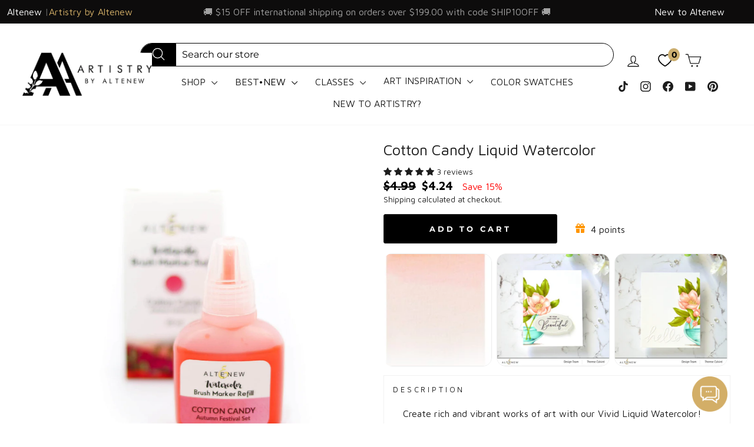

--- FILE ---
content_type: text/html; charset=utf-8
request_url: https://altenew.com/products/cotton-candy-liquid-watercolor-brush-marker-refill
body_size: 92089
content:
<!doctype html>
<html class="no-js" lang="en" dir="ltr">
<head>
<!-- Start of Booster Apps Seo-0.1--><title>Cotton Candy Liquid Watercolor | Altenew</title><meta name="google-site-verification" content="dhSGNxMX5mxVa9w1y9e2K24zIVsMwwyX_UYod6tQ32k" /><meta name="description" content="Cotton Candy Liquid Watercolor | Description  Intro VideoCreate rich and vibrant works of art with our Vivid Liquid Watercolor! Each bottle contains a highly pigmented color which will blend beautifully while maintaining the transparency of ..." /><script type="application/ld+json">
  {
    "@context": "https://schema.org",
    "@type": "WebSite",
    "name": "Altenew",
    "url": "https://altenew.com",
    "potentialAction": {
      "@type": "SearchAction",
      "query-input": "required name=query",
      "target": "https://altenew.com/search?q={query}"
    }
  }
</script><script type="application/ld+json">
  {
    "@context": "https://schema.org",
    "@type": "Product",
    "name": "Cotton Candy Liquid Watercolor",
    "brand": {"@type": "Brand","name": "Altenew"},
    "sku": "ALT3896",
    "mpn": "737787260494",
    "description": "\n\nDescription  Intro Video\n\n\n\nCreate rich and vibrant works of art with our Vivid Liquid Watercolor! Each bottle contains a highly pigmented color which will blend beautifully while maintaining the transparency of watercolor. Use directly from the bottle or dilute with water.\nThis is the Cotton Candy liquid watercolor\/brush marker refill for the Watercolor Brush Markers - Autumn Festival Set. If your Altenew Watercolor Brush Markers start to dry out or streak, it is time to refill them!\nRefilling is easy:\n\nCarefully unscrew the tip from the barrel\nGently squeeze refill bottle to drop watercolor into the brush marker\nReplace the tip, firmly screwing it back into place\n\nThis bottle contains 20ml and can refill each brush marker approximately three times. In addition to refilling your Watercolor Brush Markers, our refills can be used as liquid watercolor straight out of the bottle!\nDownload: Autumn Festival Color Chart - Color Version | Autumn Festival Color Chart - Blank Version\n\n\n\n",
    "url": "https://altenew.com/products/cotton-candy-liquid-watercolor-brush-marker-refill","image": "https://altenew.com/cdn/shop/files/liquid-watercolor-cotton-candy-liquid-watercolor-brush-marker-refill-30686661640249_3268x.jpg?v=1762459916","itemCondition": "https://schema.org/NewCondition",
    "offers": [{
          "@type": "Offer","price": "4.24","priceCurrency": "USD",
          "itemCondition": "https://schema.org/NewCondition",
          "url": "https://altenew.com/products/cotton-candy-liquid-watercolor-brush-marker-refill?variant=31549153837138",
          "sku": "ALT3896",
          "mpn": "737787260494",
          "availability" : "https://schema.org/InStock",
          "priceValidUntil": "2026-02-15","gtin12": "737787260494"}]}
</script><!-- end of Booster Apps SEO -->

  <!-- Elevate - 2025-12-09T21:24:11.438Z --><script>
      const environment = { rootUrl: '/', themeId: 152488443961, themeRole: 'main', activeCurrency: 'USD', template: { suffix: 'artistrybyaltenew', type: 'product' }, isThemePreview: false };
      try { window.eab_data = { selectors: JSON.parse(`{"settings":{"pausedSubscription":false},"selectorsV2":[{"price":[".grid-product__price > .money",".grid-product__price  > .regular-price .money"],"saving":".grid-product__price--savings","pathname":"*","compareAt":".grid-product__price--original > .money","container":".grid .grid-product__content:has(a[href*='/products/{{handle}}'])"},{"price":".snize-price .money","pathname":"*","container":".snize-product:has(a[href*='/products/{{handle}}'])"},{"form":"form[action='/cart/add']","price":"[data-product-price]","pathname":"*","compareAt":"[data-compare-price] .money","container":".product-single__meta"},{"pathname":"*","container":"[data-product-images]"},{"pathname":"*","container":".product-sticky-header"}]}`) || {}, allTests: JSON.parse(`{"d95db6df-04d3-49b0-b1a8-36d2f07ee60c":{"29374":{"variationName":"Control","trafficPercentage":50,"isDone":false,"isControl":true,"templateID":""},"29375":{"variationName":"Variation 1","trafficPercentage":50,"isDone":false,"templateID":"eab-vX9VMBQP0f"},"data":{"name":"Moving Subscriptions Banner Above","isLive":false,"settings":{"afterDiscounts":true},"type":"PAGE","filters":[],"isPersonalization":false,"page":"index"}},"0ae46089-de8d-460e-a480-ca50f5843eaf":{"29381":{"variationName":"Control","trafficPercentage":50,"isDone":false,"isControl":true,"templateID":"brand-story"},"29382":{"variationName":"Variation 1 (Trust Badges)","trafficPercentage":50,"isDone":false,"templateID":"eab-X4Wqp9uilB"},"data":{"name":"Add Trust Badges","isLive":false,"settings":{"afterDiscounts":true},"type":"PAGE","filters":[],"isPersonalization":false,"page":"product","testProducts":["the-original-sticky-mat-9-x-12-meta"],"productIds":["8056183128121"]}},"1be01471-e006-45b1-98ce-36ad2f34951c":{"29764":{"variationName":"Control","trafficPercentage":50,"isDone":false,"isControl":true,"themeId":148621492281},"29765":{"variationName":"Add to Bag","trafficPercentage":50,"isDone":false,"themeId":152502140985},"data":{"name":"Add to Cart vs Add to Bag","isLive":false,"settings":{"afterDiscounts":true},"type":"THEME","filters":[],"isPersonalization":false}},"0a4f44ee-5f26-43cd-b5e6-ea878588f9c7":{"30440":{"variationName":"Control","trafficPercentage":50,"isDone":false,"isControl":true,"splitUrlTestLinks":["https://altenew.com/products/the-original-sticky-mat-9-x-12-meta"]},"30441":{"variationName":"Variation 1","trafficPercentage":50,"isDone":false,"splitUrlTestLinks":["https://altenew.com/products/9x12-ultra-sticky-mat-grid"]},"data":{"name":"Test Shaun - Hero Page vs Non Hero","isLive":false,"settings":{"afterDiscounts":true},"type":"SPLIT_URL","filters":[],"isPersonalization":false,"redirectBehavior":"redirectOnlyControlUrl"}}}`) || {}, currencyFormat: "<span class=money>${{amount}} </span>", environment: environment }; } catch(error) { console.log(error); window.eab_data = { selectors: {}, allTests: {}, currencyFormat: "<span class=money>${{amount}} </span>", environment: environment }; }
    </script>
    <script data-cfasync='false' class='eab-redirect-script'>
!function(){function e(){var e=r("eabUserId");const t=J(),n=H();if(!e&&(t||n)){e=function(){try{if(window.crypto&&window.crypto.getRandomValues){const e=new Uint8Array(16);window.crypto.getRandomValues(e),e[6]=15&e[6]|64,e[8]=63&e[8]|128;const t=Array.from(e).map((e=>e.toString(16).padStart(2,"0")));return[t.slice(0,4).join(""),t.slice(4,6).join(""),t.slice(6,8).join(""),t.slice(8,10).join(""),t.slice(10,16).join("")].join("-")}}catch(e){console.log("Crypto UUID generation failed, falling back to Math.random()",e)}return"xxxxxxxx-xxxx-4xxx-yxxx-xxxxxxxxxxxx".replace(/[xy]/g,(function(e){const t=16*Math.random()|0;return("x"===e?t:3&t|8).toString(16)}))}();var a=new Date;a.setFullYear(a.getFullYear()+1);var i="; expires="+a.toUTCString();document.cookie="eabUserId="+e+i+"; path=/"}}function t(e,t){var r=new Date;r.setTime(r.getTime()+31536e6);var n="; expires="+r.toUTCString();document.cookie=e+"="+(t||"")+n+"; path=/"}function r(e){for(var t=e+"=",r=document.cookie.split(";"),n=0;n<r.length;n++){for(var a=r[n];" "==a.charAt(0);)a=a.substring(1,a.length);if(0==a.indexOf(t))return a.substring(t.length,a.length)}return null}function n(e){var t=r(e);if(t)try{return JSON.parse(t)}catch(e){return console.error("Error parsing JSON from cookie ",e),null}return{}}function a(e){return sessionStorage.getItem(e)}function i(e){var t={};return e.replace(/[?&]+([^=&]+)=([^&]*)/gi,(function(e,r,n){t[r]=n})),t}function o(e){if(!e||!e.trim())return"";const t=e.trim();try{const e=t.replace(/^https?:\/\//,""),r=`https://${e}`.replace(/\/+$/,""),n=new URL(r);return n.hostname.startsWith("www.")&&(n.hostname=n.hostname.substring(4)),n.toString().replace(/\/+$/,"")}catch(r){console.warn("URL parsing failed for:",e,r);return`https://${t.replace(/^https?:\/\//,"")}`.replace(/\/+$/,"")}}const s=window?.Shopify,c=window?.eab_data?.environment,l=s&&s?.routes?.root&&"/"!==s?.routes?.root?s?.routes?.root?.toLowerCase():"",d=c?.rootUrl&&"/"!==c.rootUrl?c.rootUrl.endsWith("/")?c.rootUrl.toLowerCase():(c.rootUrl+"/").toLowerCase():l;function u(){var e=window.location.pathname;d&&e.startsWith(d)&&(e=e.slice(d.length));const t=d.replace(/^\/|\/$/g,"");return t&&e.startsWith(`/${t}`)&&(e=e.slice(t.length+1)),"/"===e||"/index"===e||""===e?"index":/products\//.test(e)?"product":/collections\//.test(e)?"collection":/pages\//.test(e)?"page":e.endsWith("/cart")?"cart":e.endsWith("/search")?"search":"unknown"}localStorage.setItem("eabRootRoute",d||l);var f=window&&window.eab_data?window.eab_data.allTests:{};const p=window&&window.eab_data&&window.eab_data.selectors?window.eab_data.selectors.settings:{};var h=window.location.search,m=window.location.href,g=i(h);const w=g.abtid||sessionStorage.getItem("abtid");g.abtid&&sessionStorage.setItem("abtid",g.abtid);var b={};for(var v in f)if(f[v]){var y=f[v];"settings"!==v&&(v===w||v!==w&&y&&y.data&&y.data.isLive)&&(b[v]=y)}for(var U in b){var P=b[U];if(P.data&&"PRODUCT_GROUP"===P.data.type&&!P.data.isV2){var T={data:P.data},I={};for(var _ in P)if("data"!==_&&P[_]){var S=P[_],O=S.groupVariationId;I[O]||(I[O]={groupVariationId:O,variationName:S.variationName,trafficPercentage:S.trafficPercentage,isControl:S.isControl,isDone:S.isDone,products:[]}),I[O].products.push({id:S.id,variationId:_,handle:S.handle,groupId:S.groupId,link:S.link,productTitle:S.productTitle,price:S.price,productVariants:S.productVariants,prices:S.prices,originalProductHandle:S.originalProductHandle})}for(var R in I)I[R].products.forEach((e=>{e.variationId&&(T[e.variationId]=I[R])}));b[U]=T}}var k,C=n("ABTL")||{},L=((k=a("ABAV"))?JSON.parse(k):null)||{},E=a("eabReferrer"),x=a("eabEntry"),A=n("ABAU")||{};"string"==typeof E||sessionStorage.setItem("eabReferrer",document.referrer),null===x&&sessionStorage.setItem("eabEntry",m);var N=n("eabExcludedTests")||{},D=m.split("?")[0],j=i(m)||"";function $(e){var t,r=o(D),n=decodeURIComponent(r),a=C[e],i=b[e]?.[a]?.groupVariationId,s=b[e];const c=!s.data.isV2,l=window?.__st?.rid;for(var d in s)if(s[d]&&"data"!==d){var u=s[d];if(u.products&&Array.isArray(u.products))for(var f=0;f<u.products.length;f++){var p=u.products[f],h=p.link,m=p.handle,g=Number(p.id);if(h===n||n.endsWith(`products/${m}`)||g===l){t=p;break}}if(t)break}if(!t)return{};for(var w in s)if(s[w]&&"data"!==w){var v=s[w];if(v.products&&Array.isArray(v.products))for(var y=0;y<v.products.length;y++){var U=v.products[y];if(U.groupId===t.groupId&&v.groupVariationId===i)return{...U,variationId:c?U.variationId:w,groupVariationId:v.groupVariationId,variationName:v.variationName}}}return{}}function V(e){var r=C[e];const a=b[e].data.type;var i;b[e][r]||(r=function(e){for(var r=Object.keys(b[e]),n="0",a=0;a<r.length;a++){var i=r[a];if(b[e][i]&&"data"!==i&&!b[e][i].isDone){n=i,C[e]=n,t("ABTL",JSON.stringify(C)),L[e]=!1,A[e]=!1;break}}return n}(e)),"PRODUCT_GROUP"===a&&(i=$(e)),"PRODUCT_GROUP"!==a||b[e].data.isV2?A[e]||(A[e]=!0,t("ABAU",JSON.stringify(A))):(A[e]?A[e][i.variationId]||(A[e][i.variationId]=!0):A[e]={[i.variationId]:!0},t("ABAU",JSON.stringify(A)));var s=r,l=L[e];if("PRODUCT_GROUP"===a&&(s=i.variationId,l=L[i.variationId]),l||("PRODUCT_GROUP"===a?L[s]=!0:L[e]=!0,function(e,t){sessionStorage.setItem(e,JSON.stringify(t))}("ABAV",L)),"THEME"!==a){if("PRICE_PLUS"!==a&&"CONTENT"!==a&&"PRODUCT_TIME"!==a&&"PRODUCT_IMAGE"!==a&&"CHECKOUT"!==a&&"SHIPPING"!==a){var f=function(e,t){var r=b[e].data.type,n=b[e][t].isControl,a=m.split("?")[0],i=m.includes("?")?m.split("?")[1].split("&"):[],o=window.location.origin,s=d&&"/"!==d?d:"/";i=z(i,"abtr","true");var c,l=b[e][t];if("PRODUCT_GROUP"===r){c=o+s+"products/"+$(e).handle}else{if("PAGE"===r)return n||(i=z(i,"view",l.templateID)),a+"?"+i.join("&");{const e=o+s+"products/"+l.handle,t="SPLIT_URL"===r?l.splitUrlTestLinks?.[0]||l.link:l.templateID;c="PRODUCT"===r?e:t}}if("SPLIT_URL"===r){var u=new URL(c);if(u.search)i=function(e,t){const r={};return e.forEach((e=>{const[t,n]=e.split("=");r[t]=n})),t.forEach((e=>{const[t,n]=e.split("=");r[t]=n})),Object.entries(r).map((([e,t])=>`${e}=${t}`))}(i,u.search.substring(1).split("&"));if(!u.pathname.startsWith(s)){const e=u.pathname.startsWith("/")?u.pathname.substring(1):u.pathname,t=s.endsWith("/")?s.slice(0,-1):s;c=`${u.origin}${t}/${e}${u.hash}`}c=c.split("?")[0]}return c+(i.length?"?"+i.join("&"):"")}(e,r);!function(e,r,a){var i=u();const s=b[e].data;var c=s.type,l=o(m.split("?")[0]),d=o(a.split("?")[0]);const f=s?.settings?.checkVariant||!1;var p=g.view?g.view:"",h=b[e][r].templateID,w=l!==d,v=p!==h,y="PAGE"===c&&i===s.page,U="PRODUCT"===c||"SPLIT_URL"===c||"PRODUCT_GROUP"===c;U&&!f&&(a=function(e){try{const t=new URL(e);return t.searchParams.delete("variant"),t.toString()}catch(t){return console.error("Invalid URL provided:",t),e}}(a));"SPLIT_URL"===c&&(w=function({newUrl:e,testID:r,testVar:a}){try{const e=b[r].data,i=e?.redirectBehavior;if("redirectOnlyControlUrl"===i){if(b[r][a].isControl)return!1}if("redirectOnceControlUrlOnly"===i||"redirectOnce"===i){const e="eabRedirectedTests",o=n(e)||{};if(o[r])return!1;if(o[r]=!0,t(e,JSON.stringify(o)),"redirectOnceControlUrlOnly"===i){if(b[r][a].isControl)return!1}}const s=b[r][a];let c=[];if(s.splitUrlTestLinks&&s.splitUrlTestLinks.length>0?c=s.splitUrlTestLinks:s.link&&(c=[s.link]),c.length>0){const t=e?.settings?.checkVariant||!1,r=new URL(m),n=r.searchParams,a=o(r.origin+r.pathname);for(const e of c){const r=new URL(e),i=r.searchParams;if(a===o(r.origin+r.pathname)){let e=!0;for(const[r,a]of i.entries()){if("abtr"===r||"variant"===r&&!t)continue;if(n.get(r)!==a){e=!1;break}}if(e)return!1}}return!0}return!1}catch(t){return console.error("Error comparing split URLs:",t),o(m.split("?")[0])!==o(e.split("?")[0])}}({newUrl:a,testID:e,testVar:r}));(U&&w||y&&v)&&(window.location.href=a)}(e,r,f)}}else!function(e,r){var a=b[e][r],i=a.themeId,o=c?.themeId||window?.Shopify?.theme?.id;if(!i)return;const s=function(e){const t=n("eabThemeTests")||{};return Object.prototype.hasOwnProperty.call(t,e)}(e);s||function(e){const r=n("eabThemeTests")||{};r[e]=Date.now(),t("eabThemeTests",JSON.stringify(r))}(e);if(o===i)return;const l=new URL(window.location.toString());a.isControl?(l.searchParams.set("preview_theme_id",""),l.searchParams.set("_eab","1"),l.searchParams.delete("view"),l.searchParams.delete("_ab"),l.searchParams.delete("_fd"),l.searchParams.delete("_sc")):(l.searchParams.set("preview_theme_id",i.toString()),l.searchParams.set("_ab","0"),l.searchParams.set("_fd","0"),l.searchParams.set("_sc","1"),l.searchParams.delete("view"));t("eabThemeTest",e),window.location.assign(l.toString())}(e,r)}function G(e,t){for(var r=0;r<e.length;r++)if(t(e[r]))return r;return e.length-1}function J(){const e=navigator.userAgent||navigator.vendor||window.opera;return/((?:fban\/fbios|fb_iab\/fb4a)(?!.+fbav)|;fbav\/([\w\.]+);)/i.test(e)}function H(){const e=navigator.userAgent||navigator.vendor||window.opera;return/(instagram)[\/ ]([-\w\.]+)/i.test(e)}function M(){const e=a("eabEntry")||window.location.href;let t;try{t=new URLSearchParams(new URL(e).search)}catch{t=new URLSearchParams}const r=a("eabReferrer"),n=("string"==typeof r?r:document.referrer||"").toLowerCase(),i=n?new URL(n).hostname.replace("www.",""):"",o=new URL(window.location.href).hostname,s=J(),c=H(),l=function(){const e=navigator.userAgent||navigator.vendor||window.opera;return/musical_ly/i.test(e)}(),d=function(){const e=navigator.userAgent||navigator.vendor||window.opera;return/(pinterest)[\/ ]([-\w\.]+)/i.test(e)}();return s||["facebook.com","fb.com","fb.me","m.facebook.com","l.facebook.com","lm.facebook.com"].includes(i)?"facebook":c||i.includes("instagram")?"instagram":l||["tiktok.com","pangleglobal.com","ads.tiktok.com"].includes(i)?"tiktok":"pinterest"===t.get("utm_source")?.toLowerCase()||"pinterest_ads"===t.get("utm_source")?.toLowerCase()||d||i.includes("pinterest")||"pin.it"===i||t.has("epik")?"pinterest":t.has("gclid")||i.includes("google")?"google":n&&o!==i?"other":"direct"}function B(e){const t=a("eabEntry")||window.location.href;if(t)try{return new URLSearchParams(new URL(t).search).get(e)}catch{return null}return null}function W(e){const{type:t,operator:n,values:i,parameter:o}=e;let s;switch(t){case"country":s=r("localization");break;case"device":s=function(){const e=navigator.userAgent||navigator.vendor||window.opera||"",t=e.toLowerCase();return/windows nt.*tablet pc|pixelbook/i.test(e)||/(?:macintosh|windows nt|win(?:95|98)|linux x86_64)/i.test(e)&&!/android|mobile|tablet|ipad|iphone|ipod/i.test(t)?"desktop":/ipad|playbook|tablet|kindle|nexus (7|10)|xoom|sm-t\d+|galaxy tab|tb-\d+|tb\d+[a-z]+|lenovo.*tb|dtab|ideatab|mediapad|matepad|honor.*pad|pad\s+\d+|mi\s+pad|redmi.*pad|xiaomi.*pad|oppo.*pad|oneplus.*pad|opd\d+|tcl.*tab|9\d{3}[a-z]|kobo|archos.*5(?!\d)|ereader|droipad/i.test(e)||/android(?!.*mobile)/i.test(t)&&!/dalvik.*miui|pocophone|mi\s+mix|edge\s+\d+|sm-g9\d+|pixel\s+\d|pixel\s+fold|advan\s+\d{4}/i.test(e)?"tablet":/android.+mobile|iphone|ipod|windows phone|blackberry|mobile|phone|kaios/i.test(t)||/^mobile;/i.test(e)||/dalvik.*miui|pocophone|mi\s+mix|pixel\s+\d|pixel\s+fold/i.test(e)?"mobile":"desktop"}();break;case"source":s=M();break;case"utm":s=B(o);break;case"visitor":s="true"===sessionStorage.getItem("eabIsFirstVisit")?"first_time":"repeat";break;case"utm_source":case"utm_medium":case"utm_campaign":case"utm_content":s=B(t);break;case"url_string":s=window.location.href;break;case"referring_domain":try{const e=a("eabReferrer"),t="string"==typeof e?e:document.referrer||"";if(t){s=new URL(t).hostname.replace("www.","")}else s="direct"}catch(e){console.error("Error parsing referrer:",e),s="unknown"}break;case"entry_page":s=a("eabEntry");break;case"page":case"redirectUrls":s=window.location.pathname;break;default:return!1}switch(n){case"equals":return i===s;case"includes":return Array.isArray(i)&&i.includes(s);case"not_equals":return i!==s;case"not_includes":return Array.isArray(i)&&!i?.includes(s);case"contains":return!!s&&s.includes(i);case"not_contains":return!s||!s.includes(i);case"startsWith":return!!s&&s.startsWith(i);case"ends_with":return!!s&&s.endsWith(i);default:return!1}}function q(e){return e.some((e=>e.type?"AND"===e.type?e.conditions.every(W):"OR"===e.type&&e.conditions.some(W):e.conditions.every(W)))}g.eabUserPreview&&t("eabUserPreview","true");var F=function(e){try{var a={};for(var i in C)C[i]&&(a[i]=C[i]);let w=((e,t)=>{let r=!1,n=!1;e.forEach((e=>{const t=b[e];t&&("number"==typeof t.data?.testTrafficPercentage?r=!0:n=!0)}));const a=[],i=[],o=[];let s=0;if(t.forEach((e=>{const t=b[e],r=t.data?.testTrafficPercentage;"number"==typeof r?(a.push(e),s+=r,i.push(s)):o.push(e)})),r)return[];if(n)return o;const c=s,l=Math.max(0,100-c);s+=l,i.push(s);const d=Math.random()*s;var u=G(i,(function(e){return d<e}));return u!==i.length-1&&a[u]?[a[u]]:o})(Object.keys(a),e);for(var o=0;o<w.length;o++){var s=w[o],c=b[s];const e=c.data?.filters||[];if(e?.length>0){if(!q(e))continue}if("SHIPPING"===c.data.type){const e=c.data.shippingZones,t=e.countriesToInclude||[],n=e.countriesToExclude||[],a=r("localization")||localStorage.getItem("eabCountryCode");let i=!1;if(i=t.length>0?t.includes(a)&&!n.includes(a):!n.includes(a),!i)continue}var l=Object.keys(c).filter((function(e){return"data"!==e&&!c[e].isDone}));if("PRODUCT_GROUP"===s.type){let e={};l=l.filter((function(t){const r=c[t].groupVariationId;return!e[r]&&(e[r]=!0,!0)}))}if(l.length)if(c.data.isPersonalization){var d=l.find((function(e){return!c[e].isControl}));d&&(a[s]=d)}else{var u=!0;for(let e=0;e<l.length;e++)if("number"!=typeof c[l[e]].trafficPercentage){u=!1;break}var f=[],p=0;if(u)for(let e=0;e<l.length;e++){p+=c[l[e]].trafficPercentage,f.push(p)}else{var h=100/l.length;for(let e=0;e<l.length;e++)p+=h,f.push(p)}var m=Math.random()*p,g=l[G(f,(function(e){return m<e}))];a[s]=g}}t("ABTL",JSON.stringify(a)),C=n("ABTL")||{}}catch(e){console.error("Error in handleDecideTests",e)}};function z(e,t,r){let n=!1;const a=encodeURIComponent(r);return e=e.map((e=>{const[r]=e.split("=");return r===t?(n=!0,`${t}=${a}`):e})),n||e.push(`${t}=${a}`),e}function K(){(g.eabUserId&&t("eabUserId",g.eabUserId),g.eab_tests)&&(decodeURIComponent(g.eab_tests).split("~").forEach((function(e){!function(e){var t=e.split("_"),r=t[0],n=t[1],a="1"===t[2];for(var i in f)if(f[i]&&i.slice(-5)===r){C[i]=n,a&&(A[i]=!0);break}}(e)})),t("ABTL",JSON.stringify(C)),t("ABAU",JSON.stringify(A)))}function X(e){for(var t=e.split("?")[0];"/"===t.charAt(t.length-1);)t=t.slice(0,-1);var r=t.split("/");return r[r.length-1]}function Y(){var e=o(D),t=d?e.replace(d,"/"):e;const r=window?.__st?.rid;for(var n in b)if(b[n]&&C[n]){var a=b[n],i=a.data.type;if("PRODUCT_IMAGE"!==i&&"PRODUCT_TIME"!==i&&"CONTENT"!==i&&"SHIPPING"!==i&&"PRICE_PLUS"!==i&&"CHECKOUT"!==i){if("PAGE"===i){if(u()!==a.data.page)continue;if(a.data.testProducts){var s=X(e),l=decodeURIComponent(s),f=r?.toString();if(Array.isArray(a.data.testProducts)&&a.data.testProducts.includes(l)||Array.isArray(a.data.productIds)&&a.data.productIds.includes(f))return n}else if(a.data.collections){const t=X(e);if(a.data.collections.includes(t))return n}else{if(!a.data.testPages)return n;{const t=X(e),r=decodeURIComponent(t);if(Array.isArray(a.data.testPages)&&a.data.testPages.includes(r))return n}}}if("PRODUCT"===i||"PRODUCT_GROUP"===i){if(a.data?.filters?.length>0){if(a.data.filters.some((e=>e?.conditions?.some((e=>"redirectUrls"===e.type))))){if(q(a.data.filters))return n;continue}}if("PRODUCT_GROUP"===i){const e=$(n);if(e&&e.variationId)return n}else{const t=decodeURIComponent(e);for(var p in a){if(!a[p]||"data"===p)continue;if(a[p].link===t)return n;const e=a[p].handle;if(t.endsWith(`products/${e}`))return n;if(Number(a[p].id)===r)return n}}}if("SPLIT_URL"===i){const r="redirectOnlyControlUrl"===a.data?.redirectBehavior,i="redirectOnceControlUrlOnly"===a.data?.redirectBehavior,s=a.data?.settings?.checkVariant||!1;for(let c in a){if(!a[c]||"data"===c)continue;if((r||i)&&!a[c].isControl)continue;let l=[];a[c].splitUrlTestLinks&&a[c].splitUrlTestLinks.length>0?l=a[c].splitUrlTestLinks:a[c].link&&(l=[a[c].link]);for(let r of l){let a=o(r);if(a.includes("?")){const[r,i]=a.split("?");let o;o=d?t.split("?")[0]:e.split("?")[0];const c=new URL(m).searchParams,l=r===o;let u=!0;const f=new URLSearchParams(`?${i}`);for(const[e,t]of f.entries()){if("variant"===e&&!s)continue;if("abtr"===e)continue;const r=c.get(e);if(""===t&&""===r)continue;const n=decodeURIComponent(t||"");if(decodeURIComponent(r||"")!==n){u=!1;break}}if(l&&u)return n}else if(d){if(a===t)return n}else if(a===e)return n}}}if("THEME"===i){const e=ce(),t=c?.themeId||window?.Shopify?.theme?.id;for(const r in a){if(!a[r]||"data"===r)continue;const i=a[r].themeId;if(i===t)return n;if(e===i)return n}}}}return null}function Z(e,t){if(t.startsWith("*")&&t.endsWith("*")){const r=t.slice(1,-1);return e.includes(r)}if(t.startsWith("*")){const r=t.slice(1);return e.endsWith(r)}return t===e||"*"===t}function Q(){const e=J(),t=H();("fbclid"in g||e||t)&&function(){var e=n("ABTL"),t=r("eabUserId"),a=Object.keys(e).map((function(t){var r=t.length>=5?t.slice(-5):t,n=A[t]?"1":"0";return r+"_"+e[t]+"_"+n})).join("~"),i=new URL(m),o=new URLSearchParams(i.search);o.set("eab_tests",a),t&&o.set("eabUserId",t),i.search=o.toString(),window.history.replaceState({},"",i.toString())}()}function ee(){if(p?.disableNoteAttributes)return void function(){var e=new XMLHttpRequest;e.open("GET","/cart.js"),e.setRequestHeader("Content-Type","application/json"),e.onreadystatechange=function(){if(4===e.readyState&&200===e.status){const t=JSON.parse(e.responseText).attributes||{};(t._eabTestsList||t._eabUserId||t._eabList||t._eabPreviewTest)&&function(){var e=new XMLHttpRequest;e.open("POST","/cart/update.js"),e.setRequestHeader("Content-Type","application/json"),e.onreadystatechange=function(){4===e.readyState&&200===e.status?console.log("Successfully cleaned up note attributes"):4===e.readyState&&200!==e.status&&console.log("Error cleaning up note attributes")};const t={_eabTestsList:null,_eabUserId:null,_eabList:null,_eabPreviewTest:null};e.send(JSON.stringify({attributes:t}))}()}},e.send()}();var e=new XMLHttpRequest;e.open("POST","/cart/update.js"),e.setRequestHeader("Content-Type","application/json"),e.onreadystatechange=function(){4===e.readyState&&200===e.status?console.log("success"):4===e.readyState&&200!==e.status&&console.log("Error getting cart data")};var t={};for(var n in b)A[n]&&(t[n]=C[n]);var a=r("eabUserId"),i="true"===r("eabUserPreview");let o={_eabTestsList:JSON.stringify(t),_eabUserId:a,_eabList:JSON.stringify(C),_eabPreviewTest:i&&w?w:null};e.send(JSON.stringify({attributes:o}))}function te(e,t){const r=document.createElement("input");return r.type="hidden",r.name=e,r.value=t,r}function re(){if("true"===r("eabUserPreview"))return!1;if(!(window.location.search.includes("preview_theme_id")||window.location.hostname.includes("shopifypreview.com")||c&&"main"!==c.themeRole||window?.Shopify&&window?.Shopify?.theme&&"main"!==window?.Shopify?.theme?.role))return!1;const e=ce(),t=C&&Object.keys(C).some((t=>{const r=f[t],n=C[t];return"THEME"===r?.data?.type&&r?.data?.isLive&&r[n]?.themeId===e}));if(t)return se(),!1;{const e=n("eabThemeTests")||{},t=Object.keys(e).some((e=>C&&Object.prototype.hasOwnProperty.call(C,e)));return!!t&&(function(){const e=new URL(window.location.toString());e.searchParams.set("preview_theme_id",""),e.searchParams.set("_eab","1"),window.location.replace(e.toString())}(),!0)}}var ne=-1!==window.location.hostname.indexOf("shopifypreview.com");const ae=(navigator.userAgent||"").toLowerCase(),ie=["googlebot","adsbot","headlesschrome","bingbot","storebot","facebookexternalhit","sebot-wa","amazonproductbot","claudebot","yandexbot","applebot","searchbot","inspectiontool","crawler"].some((e=>ae.includes(e)));var oe="true"===g.elevate_preview;function se(){const e=Object.entries(C).some((([e,t])=>{const r=f[e];return r&&r.data&&"THEME"===r.data.type&&!r[t]?.isControl}));e&&function(e,t=1e4){return new Promise(((r,n)=>{const a=document.querySelector(e);if(a)return void r(a);const i=new MutationObserver((()=>{const t=document.querySelector(e);if(t)return i.disconnect(),void r(t)}));i.observe(document.documentElement,{childList:!0,subtree:!0}),setTimeout((()=>{i.disconnect(),n(new Error(`Element with selector "${e}" not found within ${t}ms`))}),t)}))}("#PBarNextFrameWrapper",1e4).then((e=>e.remove())).catch((e=>console.error(e)))}function ce(){const e=new URLSearchParams(window.location.search).get("preview_theme_id");return e?parseInt(e):c?.themeId||window?.Shopify?.theme?.id||null}ne||oe||ie||(se(),function(){try{if(re())return;if(e(),localStorage.getItem("eabFirstTimeVisit")||(sessionStorage.setItem("eabIsFirstVisit","true"),localStorage.setItem("eabFirstTimeVisit",(new Date).valueOf().toString())),b&&0===Object.keys(b).length)return;!function(){try{if(g&&(g.eab_tests||g.eabUserId)&&K(),g&&g.gclid){var e=Y();if(!e)return;var r="PRODUCT"===b[e].data.type||"PRODUCT_GROUP"===b[e].data.type||"PRICE_PLUS"===b[e].data.type;const n=p?.excludeGoogleTraffic??!0;e&&!A[e]&&r&&n&&(N[e]=!0,t("eabExcludedTests",JSON.stringify(N)))}}catch(e){console.log("Err url params",e)}}();var a=function(){var e=[];for(var t in b)C&&C[t]||N[t]||e.push(t);return e}();a.length>0&&F(a);var i=Y();i&&!("abtr"in j)&&!0!==N[i]&&V(i),Q(),function(){try{if(!p?.trackRT)return;const e=n("ABRT")||{};let r=!1;const a={};for(const e in b)if(b[e]){a[e]={name:b[e].data?.name||"Unknown Test",variants:{}};for(const t in b[e]){if("data"===t||!b[e][t])continue;const r=b[e][t].variationName||`Variation ${t}`;a[e].variants[t]=r}}r=JSON.stringify(e)!==JSON.stringify(a),r&&t("ABRT",JSON.stringify(a))}catch(e){console.error("Error in trackRunningTests:",e)}}(),window.addEventListener("load",(function(){!function(){const e=Object.keys(b).filter((e=>"SHIPPING"===b[e].data.type));if(0===e?.length||!e)return;const t=document.querySelectorAll('form[action$="/cart/add"]'),n=r("eabUserId");let a=[];for(let t=0;t<e.length;t++){const r=e[t];let n;if(C[r])n=C[r],a.push(n);else{let e=null;for(let t in b[r])if("data"!==t&&b[r][t].isControl){e=t;break}e&&a.push(e)}}const i=a.join(",");t.forEach((t=>{t.querySelector('input[name="properties[_eabVisitorId]"]')||t.appendChild(te("properties[_eabVisitorId]",n));let r=t.querySelector('input[name="properties[_eabShippingTests]"]');e.length>0?r?r.value=i:t.appendChild(te("properties[_eabShippingTests]",i)):r&&t.removeChild(r)})),fetch("/cart.js").then((e=>e.json())).then((async t=>{for(let r=0;r<t.items.length;r++){const a=t.items[r],o=a.key;let s=!1,c={...a.properties};if(e.length>0&&(c._eabVisitorId&&c._eabVisitorId===n||(c._eabVisitorId=n,s=!0)),e.length>0)if(c._eabShippingTests){let t=c._eabShippingTests.split(","),r=t.some((t=>!e.includes(t)))||e.some((e=>!t.includes(e)));r&&(c._eabShippingTests=i,s=!0)}else c._eabShippingTests=i,s=!0;else c._eabShippingTests&&(delete c._eabShippingTests,s=!0);if(s){const e={id:o,properties:c,quantity:a.quantity};await fetch("/cart/change.js",{method:"POST",headers:{"Content-Type":"application/json"},body:JSON.stringify(e)}).then((e=>{if(!e.ok)throw new Error(`Failed to update item on line ${o}`);return e.json()})).then((e=>{console.log(`Successfully updated item on line ${o}`)})).catch((e=>{console.error("Error updating cart item:",e)}))}}})).catch((e=>{console.error("Error fetching cart:",e)}))}()})),function(){let e=!1;for(const t in b){if(!C[t]||N[t]||A[t])continue;const r=b[t].data.type;if("PRODUCT_IMAGE"===r||"PRODUCT_TIME"===r||"CONTENT"===r||"PRICE_PLUS"===r||"CHECKOUT"===r||"CUSTOM_CODE"===r||"SHIPPING"===r){if("PRICE_PLUS"===r){const e=c?.activeCurrency||window?.Shopify?.currency?.active;if(!(b[t].data.currencies||[]).includes(e))continue}if("CONTENT"===r||"CUSTOM_CODE"===r){const e=b[t].data.pathnames||[],r=window.location.pathname;if(!e.length)continue;const n=b[t].data.excludePathnames||[];if(n.length&&n.some((e=>Z(r,e))))continue;if(!e.some((e=>Z(r,e))))continue}A[t]=!0,e=!0}}e&&t("ABAU",JSON.stringify(A))}(),ee(),o=window?.__st?.rid,o?localStorage.setItem("eabProductPageId",o):localStorage.removeItem("eabProductPageId")}catch(e){console.error("eabos",e)}var o}()),window.addEventListener("load",(function(){if(function(e,t){let r=new URL(window.location.href),n=e[`${r.pathname}::${r.searchParams.get("view")||""}`];n&&t(r.toString(),n)}(function(){const e={},t=window.location.origin,r=window?.eab_data?.allTests||{};return Object.keys(r).forEach((n=>{if("settings"===n)return;const a=r[n],{isLive:i,type:o,page:s}=a.data;i&&Object.keys(a).forEach((r=>{if("data"===r)return;let i=[];if(a[r].splitUrlTestLinks?.length>0?i=a[r].splitUrlTestLinks:a[r].link&&(i=[a[r].link]),"PAGE"===o&&0===i.length){let e;switch(s){case"index":e=`${t}/`;break;case"collection":e=`${t}/collections/all`;break;case"product":e=`${t}/products`;break;case"page":e=`${t}/pages`;break;default:e=t}a[r].templateID&&(e+="?view="+a[r].templateID),i=[e]}i.forEach((t=>{if(!t)return;let a=new URL(t),i=a.pathname,o=a.searchParams.get("view")||"";e[`${i}::${o}`]={testId:n,variantId:r,pathname:i,view:o,url:t}}))}))})),e}(),((e,t)=>{var n;n=()=>function(e,t){let n={url:e,...t,country:r("localization")||null};fetch("/apps/elevateab/handle404",{method:"POST",body:JSON.stringify(n)})}(e,t),fetch(e,{method:"HEAD",headers:{"Cache-Control":"no-cache, no-store, must-revalidate",Pragma:"no-cache",Expires:"0"}}).then((e=>{404===e.status&&n()}))})),"true"===r("eabUserPreview")&&w){var e=document.createElement("script");e.src="https://ds0wlyksfn0sb.cloudfront.net/preview_bar.js",e.async=!0,document.head.appendChild(e)}}))}();
</script>

  <meta charset="utf-8">
  <meta http-equiv="X-UA-Compatible" content="IE=edge,chrome=1">
  <meta name="viewport" content="width=device-width, initial-scale=1.0">
  <meta name="theme-color" content="#000000">
  <link rel="canonical" href="https://altenew.com/products/cotton-candy-liquid-watercolor-brush-marker-refill">
  <link rel="preconnect" href="https://cdn.shopify.com">
  <link rel="preconnect" href="https://fonts.shopifycdn.com">
  <link rel="dns-prefetch" href="https://productreviews.shopifycdn.com">
  <link rel="dns-prefetch" href="https://ajax.googleapis.com">
  <link rel="dns-prefetch" href="https://maps.googleapis.com">
  <link rel="dns-prefetch" href="https://maps.gstatic.com">
  <!-- Google Tag Manager -->
<script>(function(w,d,s,l,i){w[l]=w[l]||[];w[l].push({'gtm.start':
new Date().getTime(),event:'gtm.js'});var f=d.getElementsByTagName(s)[0],
j=d.createElement(s),dl=l!='dataLayer'?'&l='+l:'';j.async=true;j.src=
'https://www.googletagmanager.com/gtm.js?id='+i+dl;f.parentNode.insertBefore(j,f);
})(window,document,'script','dataLayer','GTM-MDMZ6MR');</script>
<!-- End Google Tag Manager -->
       <link rel="shortcut icon" href="https://cdn.shopify.com/s/files/1/0388/7541/files/favicon-artistry-by-altenew.jpg?v=1718088979" type="image/png" />
    

<!--<meta property="og:site_name" content="Altenew">
  <meta property="og:url" content="https://altenew.com/products/cotton-candy-liquid-watercolor-brush-marker-refill">
  <meta property="og:title" content="Cotton Candy Liquid Watercolor">
  <meta property="og:type" content="product">
  <meta property="og:description" content="Description Intro Video Create rich and vibrant works of art with our Vivid Liquid Watercolor! Each bottle contains a highly pigmented color which will blend beautifully while maintaining the transparency of watercolor. Use directly from the bottle or dilute with water. This is the Cotton Candy liquid watercolor/brush "><meta property="og:image" content="http://altenew.com/cdn/shop/files/liquid-watercolor-cotton-candy-liquid-watercolor-brush-marker-refill-30686661640249.jpg?v=1762459916">
    <meta property="og:image:secure_url" content="https://altenew.com/cdn/shop/files/liquid-watercolor-cotton-candy-liquid-watercolor-brush-marker-refill-30686661640249.jpg?v=1762459916">
    <meta property="og:image:width" content="3268">
    <meta property="og:image:height" content="3268"><meta name="twitter:site" content="@">
  <meta name="twitter:card" content="summary_large_image">
  <meta name="twitter:title" content="Cotton Candy Liquid Watercolor">
  <meta name="twitter:description" content="Description Intro Video Create rich and vibrant works of art with our Vivid Liquid Watercolor! Each bottle contains a highly pigmented color which will blend beautifully while maintaining the transparency of watercolor. Use directly from the bottle or dilute with water. This is the Cotton Candy liquid watercolor/brush ">
--><style data-shopify>@font-face {
  font-family: Montserrat;
  font-weight: 700;
  font-style: normal;
  font-display: swap;
  src: url("//altenew.com/cdn/fonts/montserrat/montserrat_n7.3c434e22befd5c18a6b4afadb1e3d77c128c7939.woff2") format("woff2"),
       url("//altenew.com/cdn/fonts/montserrat/montserrat_n7.5d9fa6e2cae713c8fb539a9876489d86207fe957.woff") format("woff");
}

  @font-face {
  font-family: Montserrat;
  font-weight: 400;
  font-style: normal;
  font-display: swap;
  src: url("//altenew.com/cdn/fonts/montserrat/montserrat_n4.81949fa0ac9fd2021e16436151e8eaa539321637.woff2") format("woff2"),
       url("//altenew.com/cdn/fonts/montserrat/montserrat_n4.a6c632ca7b62da89c3594789ba828388aac693fe.woff") format("woff");
}


  @font-face {
  font-family: Montserrat;
  font-weight: 600;
  font-style: normal;
  font-display: swap;
  src: url("//altenew.com/cdn/fonts/montserrat/montserrat_n6.1326b3e84230700ef15b3a29fb520639977513e0.woff2") format("woff2"),
       url("//altenew.com/cdn/fonts/montserrat/montserrat_n6.652f051080eb14192330daceed8cd53dfdc5ead9.woff") format("woff");
}

  @font-face {
  font-family: Montserrat;
  font-weight: 400;
  font-style: italic;
  font-display: swap;
  src: url("//altenew.com/cdn/fonts/montserrat/montserrat_i4.5a4ea298b4789e064f62a29aafc18d41f09ae59b.woff2") format("woff2"),
       url("//altenew.com/cdn/fonts/montserrat/montserrat_i4.072b5869c5e0ed5b9d2021e4c2af132e16681ad2.woff") format("woff");
}

  @font-face {
  font-family: Montserrat;
  font-weight: 600;
  font-style: italic;
  font-display: swap;
  src: url("//altenew.com/cdn/fonts/montserrat/montserrat_i6.e90155dd2f004112a61c0322d66d1f59dadfa84b.woff2") format("woff2"),
       url("//altenew.com/cdn/fonts/montserrat/montserrat_i6.41470518d8e9d7f1bcdd29a447c2397e5393943f.woff") format("woff");
}

</style><link href="//altenew.com/cdn/shop/t/543/assets/theme.css?v=108724444916578341321768361873" rel="stylesheet" type="text/css" media="all" />
    <!-- JM Added custom css file-->
  <link href="//altenew.com/cdn/shop/t/543/assets/jm-custom.css?v=431327982611609661768448774" rel="stylesheet" type="text/css" media="all" />
  <link href="//altenew.com/cdn/shop/t/543/assets/mobile-responsive.css?v=109111298399374214121766665241" rel="stylesheet" type="text/css" media="all" />
  <link rel="stylesheet" type="text/css" href="//cdn.jsdelivr.net/npm/slick-carousel@1.8.1/slick/slick.css" async/>
<style data-shopify>:root {
    --typeHeaderPrimary: Montserrat;
    --typeHeaderFallback: sans-serif;
    --typeHeaderSize: 30px;
    --typeHeaderWeight: 700;
    --typeHeaderLineHeight: 1.4;
    --typeHeaderSpacing: 0.0em;

    --typeBasePrimary:Montserrat;
    --typeBaseFallback:sans-serif;
    --typeBaseSize: 16px;
    --typeBaseWeight: 400;
    --typeBaseSpacing: 0.0em;
    --typeBaseLineHeight: 1.4;
    --typeBaselineHeightMinus01: 1.3;

    --typeCollectionTitle: 16px;

    --iconWeight: 5px;
    --iconLinecaps: round;

    
        --buttonRadius: 3px;
    

    --colorGridOverlayOpacity: 0.0;
    --colorAnnouncement: #1d1d1d;
    --colorAnnouncementText: #ffffff;

    --colorBody: #ffffff;
    --colorBodyAlpha05: rgba(255, 255, 255, 0.05);
    --colorBodyDim: #f2f2f2;
    --colorBodyLightDim: #fafafa;
    --colorBodyMediumDim: #f5f5f5;


    --colorBorder: #f1f1f1;

    --colorBtnPrimary: #000000;
    --colorBtnPrimaryLight: #1a1a1a;
    --colorBtnPrimaryDim: #000000;
    --colorBtnPrimaryText: #ffffff;

    --colorCartDot: #ccaf70;

    --colorDrawers: #ffffff;
    --colorDrawersDim: #f2f2f2;
    --colorDrawerBorder: #e8e8e1;
    --colorDrawerText: #1d1d1d;
    --colorDrawerTextDark: #000000;
    --colorDrawerButton: #111111;
    --colorDrawerButtonText: #ffffff;

    --colorFooter: #ccaf70;
    --colorFooterText: #000000;
    --colorFooterTextAlpha01: #000000;

    --colorGridOverlay: #000000;
    --colorGridOverlayOpacity: 0.1;

    --colorHeaderTextAlpha01: rgba(29, 29, 29, 0.1);

    --colorHeroText: #0f0f0f;

    --colorSmallImageBg: #ffffff;
    --colorLargeImageBg: #0f0f0f;

    --colorImageOverlay: #ffffff;
    --colorImageOverlayOpacity: 0.0;
    --colorImageOverlayTextShadow: 0.0;

    --colorLink: #1d1d1d;

    --colorModalBg: rgba(230, 230, 230, 0.6);

    --colorNav: #ffffff;
    --colorNavText: #1d1d1d;

    --colorPrice: #484848;

    --colorSaleTag: #e83434;
    --colorSaleTagText: #ffffff;

    --colorTextBody: #1d1d1d;
    --colorTextBodyAlpha015: rgba(29, 29, 29, 0.15);
    --colorTextBodyAlpha005: rgba(29, 29, 29, 0.05);
    --colorTextBodyAlpha008: rgba(29, 29, 29, 0.08);
    --colorTextSavings: #e83434;

    --urlIcoSelect: url(//altenew.com/cdn/shop/t/543/assets/ico-select.svg);
    --urlIcoSelectFooter: url(//altenew.com/cdn/shop/t/543/assets/ico-select-footer.svg);
    --urlIcoSelectWhite: url(//altenew.com/cdn/shop/t/543/assets/ico-select-white.svg);

    --grid-gutter: 17px;
    --drawer-gutter: 20px;

    --sizeChartMargin: 25px 0;
    --sizeChartIconMargin: 5px;

    --newsletterReminderPadding: 40px;

    /*Shop Pay Installments*/
    --color-body-text: #1d1d1d;
    --color-body: #ffffff;
    --color-bg: #ffffff;
    }

    .placeholder-content {
    background-image: linear-gradient(100deg, #ffffff 40%, #f7f7f7 63%, #ffffff 79%);
    }

.h-wishlist-icon .wishlist-h-count {
    
    width: 20px!important;
    height: 22px!important;
    font-size: 14px!important;
    right: -3px!important;
}

a.site-nav__dropdown-link.site-nav__dropdown-link--top-level {
    white-space: nowrap;
}

@media screen and (max-width: 749px) {
  #snize-search-results-grid-mode span.snize-overhidden {
    margin-bottom: 0 !important;
  }

  .template-page.snize-results-page.snize-impulse-css-fix 
  #snize-search-results-grid-mode li.snize-product span.snize-overhidden {
    margin-bottom: 0 !important;
  }

  .snize-buttons.snize-buttons-bottom {
    display: flex;
    justify-content: center;
  }
  #snize_results.snize-mobile-design.snize-new-version #snize-search-results-grid-mode span.snize-overhidden {
    padding: 15px 0px 0px 0px !important;
}
}</style><!-- JM Added for Artistry related pages includes home page, pages, collection, and products 7-25-2024-->
    
    <link href="//altenew.com/cdn/shop/t/543/assets/jm-artistry.css?v=127523464098445126201766080059" rel="stylesheet" type="text/css" media="all" />
    
  <script>
    document.documentElement.className = document.documentElement.className.replace('no-js', 'js');

    window.theme = window.theme || {};
    theme.routes = {
      home: "/",
      cart: "/cart.js",
      cartPage: "/cart",
      cartAdd: "/cart/add.js",
      cartChange: "/cart/change.js",
      search: "/search"
    };
    theme.strings = {
      soldOut: "Sold Out",
      unavailable: "Unavailable",
      inStockLabel: "In stock, ready to ship",
      stockLabel: "Low stock - [count] items left",
      willNotShipUntil: "Ready to ship [date]",
      willBeInStockAfter: "Back in stock [date]",
      waitingForStock: "Backordered, shipping soon",
      savePrice: "Save [saved_amount]",
      cartEmpty: "Your cart is currently empty.",
      cartTermsConfirmation: "You must agree with the terms and conditions of sales to check out",
      searchCollections: "Collections",
      searchPages: "Pages",
      searchArticles: "Articles"
    };
    theme.settings = {
      dynamicVariantsEnable: true,
      cartType: "drawer",
      isCustomerTemplate: false,
      moneyFormat: "\u003cspan class=money\u003e${{amount}} \u003c\/span\u003e",
      saveType: "percent",
      productImageSize: "square",
      productImageCover: false,
      predictiveSearch: true,
      predictiveSearchType: null,
      quickView: true,
      themeName: 'Impulse',
      themeVersion: "6.0.1"
    };
  </script>
<script>window.nfecShopVersion = '1663772029';window.nfecJsVersion = '449390';window.nfecCVersion = 64020</script>

 <script src="//searchserverapi.com/widgets/shopify/init.js?a=8P8h8b0D1X"></script> <script>window.performance && window.performance.mark && window.performance.mark('shopify.content_for_header.start');</script><meta name="google-site-verification" content="Bp_QP6jWgyRQsHqotcMgUbyolYYT_PyFyaj7dBmp7go">
<meta id="shopify-digital-wallet" name="shopify-digital-wallet" content="/3887541/digital_wallets/dialog">
<meta name="shopify-checkout-api-token" content="a71a87be972d5cf4d8e2f0894f9d0615">
<meta id="in-context-paypal-metadata" data-shop-id="3887541" data-venmo-supported="false" data-environment="production" data-locale="en_US" data-paypal-v4="true" data-currency="USD">
<link rel="alternate" type="application/json+oembed" href="https://altenew.com/products/cotton-candy-liquid-watercolor-brush-marker-refill.oembed">
<script async="async" src="/checkouts/internal/preloads.js?locale=en-US"></script>
<link rel="preconnect" href="https://shop.app" crossorigin="anonymous">
<script async="async" src="https://shop.app/checkouts/internal/preloads.js?locale=en-US&shop_id=3887541" crossorigin="anonymous"></script>
<script id="apple-pay-shop-capabilities" type="application/json">{"shopId":3887541,"countryCode":"US","currencyCode":"USD","merchantCapabilities":["supports3DS"],"merchantId":"gid:\/\/shopify\/Shop\/3887541","merchantName":"Altenew","requiredBillingContactFields":["postalAddress","email"],"requiredShippingContactFields":["postalAddress","email"],"shippingType":"shipping","supportedNetworks":["visa","masterCard","amex","discover","elo","jcb"],"total":{"type":"pending","label":"Altenew","amount":"1.00"},"shopifyPaymentsEnabled":true,"supportsSubscriptions":true}</script>
<script id="shopify-features" type="application/json">{"accessToken":"a71a87be972d5cf4d8e2f0894f9d0615","betas":["rich-media-storefront-analytics"],"domain":"altenew.com","predictiveSearch":true,"shopId":3887541,"locale":"en"}</script>
<script>var Shopify = Shopify || {};
Shopify.shop = "altenew.myshopify.com";
Shopify.locale = "en";
Shopify.currency = {"active":"USD","rate":"1.0"};
Shopify.country = "US";
Shopify.theme = {"name":"Updated Jan 2026 | Final templates ","id":152488443961,"schema_name":"Impulse","schema_version":"8.1.0","theme_store_id":857,"role":"main"};
Shopify.theme.handle = "null";
Shopify.theme.style = {"id":null,"handle":null};
Shopify.cdnHost = "altenew.com/cdn";
Shopify.routes = Shopify.routes || {};
Shopify.routes.root = "/";</script>
<script type="module">!function(o){(o.Shopify=o.Shopify||{}).modules=!0}(window);</script>
<script>!function(o){function n(){var o=[];function n(){o.push(Array.prototype.slice.apply(arguments))}return n.q=o,n}var t=o.Shopify=o.Shopify||{};t.loadFeatures=n(),t.autoloadFeatures=n()}(window);</script>
<script>
  window.ShopifyPay = window.ShopifyPay || {};
  window.ShopifyPay.apiHost = "shop.app\/pay";
  window.ShopifyPay.redirectState = null;
</script>
<script id="shop-js-analytics" type="application/json">{"pageType":"product"}</script>
<script defer="defer" async type="module" src="//altenew.com/cdn/shopifycloud/shop-js/modules/v2/client.init-shop-cart-sync_DlSlHazZ.en.esm.js"></script>
<script defer="defer" async type="module" src="//altenew.com/cdn/shopifycloud/shop-js/modules/v2/chunk.common_D16XZWos.esm.js"></script>
<script type="module">
  await import("//altenew.com/cdn/shopifycloud/shop-js/modules/v2/client.init-shop-cart-sync_DlSlHazZ.en.esm.js");
await import("//altenew.com/cdn/shopifycloud/shop-js/modules/v2/chunk.common_D16XZWos.esm.js");

  window.Shopify.SignInWithShop?.initShopCartSync?.({"fedCMEnabled":true,"windoidEnabled":true});

</script>
<script defer="defer" async type="module" src="//altenew.com/cdn/shopifycloud/shop-js/modules/v2/client.payment-terms_Bp9K0NXD.en.esm.js"></script>
<script defer="defer" async type="module" src="//altenew.com/cdn/shopifycloud/shop-js/modules/v2/chunk.common_D16XZWos.esm.js"></script>
<script defer="defer" async type="module" src="//altenew.com/cdn/shopifycloud/shop-js/modules/v2/chunk.modal_UwFWkumu.esm.js"></script>
<script type="module">
  await import("//altenew.com/cdn/shopifycloud/shop-js/modules/v2/client.payment-terms_Bp9K0NXD.en.esm.js");
await import("//altenew.com/cdn/shopifycloud/shop-js/modules/v2/chunk.common_D16XZWos.esm.js");
await import("//altenew.com/cdn/shopifycloud/shop-js/modules/v2/chunk.modal_UwFWkumu.esm.js");

  
</script>
<script>
  window.Shopify = window.Shopify || {};
  if (!window.Shopify.featureAssets) window.Shopify.featureAssets = {};
  window.Shopify.featureAssets['shop-js'] = {"shop-cart-sync":["modules/v2/client.shop-cart-sync_DKWYiEUO.en.esm.js","modules/v2/chunk.common_D16XZWos.esm.js"],"init-fed-cm":["modules/v2/client.init-fed-cm_vfPMjZAC.en.esm.js","modules/v2/chunk.common_D16XZWos.esm.js"],"init-shop-email-lookup-coordinator":["modules/v2/client.init-shop-email-lookup-coordinator_CR38P6MB.en.esm.js","modules/v2/chunk.common_D16XZWos.esm.js"],"init-shop-cart-sync":["modules/v2/client.init-shop-cart-sync_DlSlHazZ.en.esm.js","modules/v2/chunk.common_D16XZWos.esm.js"],"shop-cash-offers":["modules/v2/client.shop-cash-offers_CJw4IQ6B.en.esm.js","modules/v2/chunk.common_D16XZWos.esm.js","modules/v2/chunk.modal_UwFWkumu.esm.js"],"shop-toast-manager":["modules/v2/client.shop-toast-manager_BY778Uv6.en.esm.js","modules/v2/chunk.common_D16XZWos.esm.js"],"init-windoid":["modules/v2/client.init-windoid_DVhZdEm3.en.esm.js","modules/v2/chunk.common_D16XZWos.esm.js"],"shop-button":["modules/v2/client.shop-button_D2ZzKUPa.en.esm.js","modules/v2/chunk.common_D16XZWos.esm.js"],"avatar":["modules/v2/client.avatar_BTnouDA3.en.esm.js"],"init-customer-accounts-sign-up":["modules/v2/client.init-customer-accounts-sign-up_CQZUmjGN.en.esm.js","modules/v2/client.shop-login-button_Cu5K-F7X.en.esm.js","modules/v2/chunk.common_D16XZWos.esm.js","modules/v2/chunk.modal_UwFWkumu.esm.js"],"pay-button":["modules/v2/client.pay-button_CcBqbGU7.en.esm.js","modules/v2/chunk.common_D16XZWos.esm.js"],"init-shop-for-new-customer-accounts":["modules/v2/client.init-shop-for-new-customer-accounts_B5DR5JTE.en.esm.js","modules/v2/client.shop-login-button_Cu5K-F7X.en.esm.js","modules/v2/chunk.common_D16XZWos.esm.js","modules/v2/chunk.modal_UwFWkumu.esm.js"],"shop-login-button":["modules/v2/client.shop-login-button_Cu5K-F7X.en.esm.js","modules/v2/chunk.common_D16XZWos.esm.js","modules/v2/chunk.modal_UwFWkumu.esm.js"],"shop-follow-button":["modules/v2/client.shop-follow-button_BX8Slf17.en.esm.js","modules/v2/chunk.common_D16XZWos.esm.js","modules/v2/chunk.modal_UwFWkumu.esm.js"],"init-customer-accounts":["modules/v2/client.init-customer-accounts_DjKkmQ2w.en.esm.js","modules/v2/client.shop-login-button_Cu5K-F7X.en.esm.js","modules/v2/chunk.common_D16XZWos.esm.js","modules/v2/chunk.modal_UwFWkumu.esm.js"],"lead-capture":["modules/v2/client.lead-capture_ChWCg7nV.en.esm.js","modules/v2/chunk.common_D16XZWos.esm.js","modules/v2/chunk.modal_UwFWkumu.esm.js"],"checkout-modal":["modules/v2/client.checkout-modal_DPnpVyv-.en.esm.js","modules/v2/chunk.common_D16XZWos.esm.js","modules/v2/chunk.modal_UwFWkumu.esm.js"],"shop-login":["modules/v2/client.shop-login_leRXJtcZ.en.esm.js","modules/v2/chunk.common_D16XZWos.esm.js","modules/v2/chunk.modal_UwFWkumu.esm.js"],"payment-terms":["modules/v2/client.payment-terms_Bp9K0NXD.en.esm.js","modules/v2/chunk.common_D16XZWos.esm.js","modules/v2/chunk.modal_UwFWkumu.esm.js"]};
</script>
<script>(function() {
  var isLoaded = false;
  function asyncLoad() {
    if (isLoaded) return;
    isLoaded = true;
    var urls = ["https:\/\/js.smile.io\/v1\/smile-shopify.js?shop=altenew.myshopify.com","https:\/\/config.gorgias.chat\/bundle-loader\/01H9KMNKWJ5BHZE7WSWB0HB1AY?source=shopify1click\u0026shop=altenew.myshopify.com","https:\/\/customer-first-focus.b-cdn.net\/cffPCLoader_min.js?shop=altenew.myshopify.com","https:\/\/d217z8zw4dqir.cloudfront.net\/script_tags\/loop_snippets?shop=altenew.myshopify.com","https:\/\/cdn.nfcube.com\/instafeed-a4ddd995be1939c8b8d4cb851898d70a.js?shop=altenew.myshopify.com","https:\/\/searchanise-ef84.kxcdn.com\/widgets\/shopify\/init.js?a=8P8h8b0D1X\u0026shop=altenew.myshopify.com","https:\/\/cdn.9gtb.com\/loader.js?g_cvt_id=1f653065-1a1e-43a7-ae2c-cdddc6ede368\u0026shop=altenew.myshopify.com","https:\/\/ds0wlyksfn0sb.cloudfront.net\/elevateab.app.txt?shop=altenew.myshopify.com","https:\/\/cdn.tapcart.com\/webbridge-sdk\/webbridge.umd.js?shop=altenew.myshopify.com"];
    for (var i = 0; i < urls.length; i++) {
      var s = document.createElement('script');
      s.type = 'text/javascript';
      s.async = true;
      s.src = urls[i];
      var x = document.getElementsByTagName('script')[0];
      x.parentNode.insertBefore(s, x);
    }
  };
  if(window.attachEvent) {
    window.attachEvent('onload', asyncLoad);
  } else {
    window.addEventListener('load', asyncLoad, false);
  }
})();</script>
<script id="__st">var __st={"a":3887541,"offset":-18000,"reqid":"613806fe-635c-4199-8372-c1ac092bfefa-1768574204","pageurl":"altenew.com\/products\/cotton-candy-liquid-watercolor-brush-marker-refill","u":"d154c4b2841f","p":"product","rtyp":"product","rid":4416559939666};</script>
<script>window.ShopifyPaypalV4VisibilityTracking = true;</script>
<script id="captcha-bootstrap">!function(){'use strict';const t='contact',e='account',n='new_comment',o=[[t,t],['blogs',n],['comments',n],[t,'customer']],c=[[e,'customer_login'],[e,'guest_login'],[e,'recover_customer_password'],[e,'create_customer']],r=t=>t.map((([t,e])=>`form[action*='/${t}']:not([data-nocaptcha='true']) input[name='form_type'][value='${e}']`)).join(','),a=t=>()=>t?[...document.querySelectorAll(t)].map((t=>t.form)):[];function s(){const t=[...o],e=r(t);return a(e)}const i='password',u='form_key',d=['recaptcha-v3-token','g-recaptcha-response','h-captcha-response',i],f=()=>{try{return window.sessionStorage}catch{return}},m='__shopify_v',_=t=>t.elements[u];function p(t,e,n=!1){try{const o=window.sessionStorage,c=JSON.parse(o.getItem(e)),{data:r}=function(t){const{data:e,action:n}=t;return t[m]||n?{data:e,action:n}:{data:t,action:n}}(c);for(const[e,n]of Object.entries(r))t.elements[e]&&(t.elements[e].value=n);n&&o.removeItem(e)}catch(o){console.error('form repopulation failed',{error:o})}}const l='form_type',E='cptcha';function T(t){t.dataset[E]=!0}const w=window,h=w.document,L='Shopify',v='ce_forms',y='captcha';let A=!1;((t,e)=>{const n=(g='f06e6c50-85a8-45c8-87d0-21a2b65856fe',I='https://cdn.shopify.com/shopifycloud/storefront-forms-hcaptcha/ce_storefront_forms_captcha_hcaptcha.v1.5.2.iife.js',D={infoText:'Protected by hCaptcha',privacyText:'Privacy',termsText:'Terms'},(t,e,n)=>{const o=w[L][v],c=o.bindForm;if(c)return c(t,g,e,D).then(n);var r;o.q.push([[t,g,e,D],n]),r=I,A||(h.body.append(Object.assign(h.createElement('script'),{id:'captcha-provider',async:!0,src:r})),A=!0)});var g,I,D;w[L]=w[L]||{},w[L][v]=w[L][v]||{},w[L][v].q=[],w[L][y]=w[L][y]||{},w[L][y].protect=function(t,e){n(t,void 0,e),T(t)},Object.freeze(w[L][y]),function(t,e,n,w,h,L){const[v,y,A,g]=function(t,e,n){const i=e?o:[],u=t?c:[],d=[...i,...u],f=r(d),m=r(i),_=r(d.filter((([t,e])=>n.includes(e))));return[a(f),a(m),a(_),s()]}(w,h,L),I=t=>{const e=t.target;return e instanceof HTMLFormElement?e:e&&e.form},D=t=>v().includes(t);t.addEventListener('submit',(t=>{const e=I(t);if(!e)return;const n=D(e)&&!e.dataset.hcaptchaBound&&!e.dataset.recaptchaBound,o=_(e),c=g().includes(e)&&(!o||!o.value);(n||c)&&t.preventDefault(),c&&!n&&(function(t){try{if(!f())return;!function(t){const e=f();if(!e)return;const n=_(t);if(!n)return;const o=n.value;o&&e.removeItem(o)}(t);const e=Array.from(Array(32),(()=>Math.random().toString(36)[2])).join('');!function(t,e){_(t)||t.append(Object.assign(document.createElement('input'),{type:'hidden',name:u})),t.elements[u].value=e}(t,e),function(t,e){const n=f();if(!n)return;const o=[...t.querySelectorAll(`input[type='${i}']`)].map((({name:t})=>t)),c=[...d,...o],r={};for(const[a,s]of new FormData(t).entries())c.includes(a)||(r[a]=s);n.setItem(e,JSON.stringify({[m]:1,action:t.action,data:r}))}(t,e)}catch(e){console.error('failed to persist form',e)}}(e),e.submit())}));const S=(t,e)=>{t&&!t.dataset[E]&&(n(t,e.some((e=>e===t))),T(t))};for(const o of['focusin','change'])t.addEventListener(o,(t=>{const e=I(t);D(e)&&S(e,y())}));const B=e.get('form_key'),M=e.get(l),P=B&&M;t.addEventListener('DOMContentLoaded',(()=>{const t=y();if(P)for(const e of t)e.elements[l].value===M&&p(e,B);[...new Set([...A(),...v().filter((t=>'true'===t.dataset.shopifyCaptcha))])].forEach((e=>S(e,t)))}))}(h,new URLSearchParams(w.location.search),n,t,e,['guest_login'])})(!0,!0)}();</script>
<script integrity="sha256-4kQ18oKyAcykRKYeNunJcIwy7WH5gtpwJnB7kiuLZ1E=" data-source-attribution="shopify.loadfeatures" defer="defer" src="//altenew.com/cdn/shopifycloud/storefront/assets/storefront/load_feature-a0a9edcb.js" crossorigin="anonymous"></script>
<script crossorigin="anonymous" defer="defer" src="//altenew.com/cdn/shopifycloud/storefront/assets/shopify_pay/storefront-65b4c6d7.js?v=20250812"></script>
<script data-source-attribution="shopify.dynamic_checkout.dynamic.init">var Shopify=Shopify||{};Shopify.PaymentButton=Shopify.PaymentButton||{isStorefrontPortableWallets:!0,init:function(){window.Shopify.PaymentButton.init=function(){};var t=document.createElement("script");t.src="https://altenew.com/cdn/shopifycloud/portable-wallets/latest/portable-wallets.en.js",t.type="module",document.head.appendChild(t)}};
</script>
<script data-source-attribution="shopify.dynamic_checkout.buyer_consent">
  function portableWalletsHideBuyerConsent(e){var t=document.getElementById("shopify-buyer-consent"),n=document.getElementById("shopify-subscription-policy-button");t&&n&&(t.classList.add("hidden"),t.setAttribute("aria-hidden","true"),n.removeEventListener("click",e))}function portableWalletsShowBuyerConsent(e){var t=document.getElementById("shopify-buyer-consent"),n=document.getElementById("shopify-subscription-policy-button");t&&n&&(t.classList.remove("hidden"),t.removeAttribute("aria-hidden"),n.addEventListener("click",e))}window.Shopify?.PaymentButton&&(window.Shopify.PaymentButton.hideBuyerConsent=portableWalletsHideBuyerConsent,window.Shopify.PaymentButton.showBuyerConsent=portableWalletsShowBuyerConsent);
</script>
<script data-source-attribution="shopify.dynamic_checkout.cart.bootstrap">document.addEventListener("DOMContentLoaded",(function(){function t(){return document.querySelector("shopify-accelerated-checkout-cart, shopify-accelerated-checkout")}if(t())Shopify.PaymentButton.init();else{new MutationObserver((function(e,n){t()&&(Shopify.PaymentButton.init(),n.disconnect())})).observe(document.body,{childList:!0,subtree:!0})}}));
</script>
<script id='scb4127' type='text/javascript' async='' src='https://altenew.com/cdn/shopifycloud/privacy-banner/storefront-banner.js'></script><link id="shopify-accelerated-checkout-styles" rel="stylesheet" media="screen" href="https://altenew.com/cdn/shopifycloud/portable-wallets/latest/accelerated-checkout-backwards-compat.css" crossorigin="anonymous">
<style id="shopify-accelerated-checkout-cart">
        #shopify-buyer-consent {
  margin-top: 1em;
  display: inline-block;
  width: 100%;
}

#shopify-buyer-consent.hidden {
  display: none;
}

#shopify-subscription-policy-button {
  background: none;
  border: none;
  padding: 0;
  text-decoration: underline;
  font-size: inherit;
  cursor: pointer;
}

#shopify-subscription-policy-button::before {
  box-shadow: none;
}

      </style>

<script>window.performance && window.performance.mark && window.performance.mark('shopify.content_for_header.end');</script>

  <script src="//altenew.com/cdn/shop/t/543/assets/vendor-scripts-v11.js" defer="defer"></script><link rel="stylesheet" href="//altenew.com/cdn/shop/t/543/assets/country-flags.css"><script src="//altenew.com/cdn/shop/t/543/assets/theme.js?v=183196513760805544461766663692" defer="defer"></script>
  <script src="//altenew.com/cdn/shop/t/543/assets/jquery.min.js?v=115860211936397945481766080061"></script>
  <script src="https://cdnjs.cloudflare.com/ajax/libs/slick-carousel/1.8.1/slick.min.js" integrity="sha512-XtmMtDEcNz2j7ekrtHvOVR4iwwaD6o/FUJe6+Zq+HgcCsk3kj4uSQQR8weQ2QVj1o0Pk6PwYLohm206ZzNfubg==" crossorigin="anonymous" referrerpolicy="no-referrer"></script>
  <!-- JM Added custom jm file-->
  <script src="//altenew.com/cdn/shop/t/543/assets/jm-customjs.js?v=99229746703528991801767756893"></script>
  
   <script src="//altenew.com/cdn/shop/t/543/assets/jm-artistry.js?v=83248992903454280211766080059"></script>
  

<!-- Start of Judge.me Core -->
<link rel="dns-prefetch" href="https://cdn.judge.me/">
<script data-cfasync='false' class='jdgm-settings-script'>window.jdgmSettings={"pagination":5,"disable_web_reviews":false,"badge_no_review_text":"No reviews","badge_n_reviews_text":"{{ n }} review/reviews","badge_star_color":"#d2ae67","hide_badge_preview_if_no_reviews":true,"badge_hide_text":false,"enforce_center_preview_badge":false,"widget_title":"Customer Reviews","widget_open_form_text":"Write a review","widget_close_form_text":"Cancel review","widget_refresh_page_text":"Refresh page","widget_summary_text":"Based on {{ number_of_reviews }} review/reviews","widget_no_review_text":"Be the first to write a review","widget_name_field_text":"Display name","widget_verified_name_field_text":"Verified Name (public)","widget_name_placeholder_text":"Display name","widget_required_field_error_text":"This field is required.","widget_email_field_text":"Email address","widget_verified_email_field_text":"Verified Email (private, can not be edited)","widget_email_placeholder_text":"Your email address","widget_email_field_error_text":"Please enter a valid email address.","widget_rating_field_text":"Rating","widget_review_title_field_text":"Review Title","widget_review_title_placeholder_text":"Give your review a title","widget_review_body_field_text":"Review content","widget_review_body_placeholder_text":"Start writing here...","widget_pictures_field_text":"Picture/Video (optional)","widget_submit_review_text":"Submit Review","widget_submit_verified_review_text":"Submit Verified Review","widget_submit_success_msg_with_auto_publish":"Thank you! Please refresh the page in a few moments to see your review. You can remove or edit your review by logging into \u003ca href='https://judge.me/login' target='_blank' rel='nofollow noopener'\u003eJudge.me\u003c/a\u003e","widget_submit_success_msg_no_auto_publish":"Thank you! Your review will be published as soon as it is approved by the shop admin. ","widget_show_default_reviews_out_of_total_text":"Showing {{ n_reviews_shown }} out of {{ n_reviews }} reviews.","widget_show_all_link_text":"Show all","widget_show_less_link_text":"Show less","widget_author_said_text":"{{ reviewer_name }} said:","widget_days_text":"{{ n }} days ago","widget_weeks_text":"{{ n }} week/weeks ago","widget_months_text":"{{ n }} month/months ago","widget_years_text":"{{ n }} year/years ago","widget_yesterday_text":"Yesterday","widget_today_text":"Today","widget_replied_text":"\u003e\u003e {{ shop_name }} replied:","widget_read_more_text":"Read more","widget_reviewer_name_as_initial":"","widget_rating_filter_color":"#d2ae67","widget_rating_filter_see_all_text":"See all reviews","widget_sorting_most_recent_text":"Most Recent","widget_sorting_highest_rating_text":"Highest Rating","widget_sorting_lowest_rating_text":"Lowest Rating","widget_sorting_with_pictures_text":"Only Pictures","widget_sorting_most_helpful_text":"Most Helpful","widget_open_question_form_text":"Ask a question","widget_reviews_subtab_text":"Reviews","widget_questions_subtab_text":"Questions","widget_question_label_text":"Question","widget_answer_label_text":"Answer","widget_question_placeholder_text":"Write your question here","widget_submit_question_text":"Submit Question","widget_question_submit_success_text":"Thank you for your question! We will notify you once it gets answered.","widget_star_color":"#d2ae67","verified_badge_text":"Verified","verified_badge_bg_color":"#d2ae67","verified_badge_text_color":"#ffffff","verified_badge_placement":"left-of-reviewer-name","widget_review_max_height":"","widget_hide_border":false,"widget_social_share":false,"widget_thumb":true,"widget_review_location_show":false,"widget_location_format":"country_iso_code","all_reviews_include_out_of_store_products":true,"all_reviews_out_of_store_text":"(out of store)","all_reviews_pagination":100,"all_reviews_product_name_prefix_text":"about","enable_review_pictures":true,"enable_question_anwser":true,"widget_theme":"leex","review_date_format":"mm/dd/yyyy","default_sort_method":"pictures-first","widget_product_reviews_subtab_text":"Product Reviews","widget_shop_reviews_subtab_text":"Shop Reviews","widget_other_products_reviews_text":"Reviews for other products","widget_store_reviews_subtab_text":"Store reviews","widget_no_store_reviews_text":"This store hasn't received any reviews yet","widget_web_restriction_product_reviews_text":"This product hasn't received any reviews yet","widget_no_items_text":"No items found","widget_show_more_text":"Show more","widget_write_a_store_review_text":"Write a Store Review","widget_other_languages_heading":"Reviews in Other Languages","widget_translate_review_text":"Translate review to {{ language }}","widget_translating_review_text":"Translating...","widget_show_original_translation_text":"Show original ({{ language }})","widget_translate_review_failed_text":"Review couldn't be translated.","widget_translate_review_retry_text":"Retry","widget_translate_review_try_again_later_text":"Try again later","show_product_url_for_grouped_product":false,"widget_sorting_pictures_first_text":"Pictures First","show_pictures_on_all_rev_page_mobile":false,"show_pictures_on_all_rev_page_desktop":false,"floating_tab_hide_mobile_install_preference":false,"floating_tab_button_name":"★ Reviews","floating_tab_title":"Let customers speak for us","floating_tab_button_color":"","floating_tab_button_background_color":"","floating_tab_url":"","floating_tab_url_enabled":true,"floating_tab_tab_style":"text","all_reviews_text_badge_text":"Customers rate us {{ shop.metafields.judgeme.all_reviews_rating | round: 1 }}/5 based on {{ shop.metafields.judgeme.all_reviews_count }} reviews.","all_reviews_text_badge_text_branded_style":"{{ shop.metafields.judgeme.all_reviews_rating | round: 1 }} out of 5 stars based on {{ shop.metafields.judgeme.all_reviews_count }} reviews","is_all_reviews_text_badge_a_link":false,"show_stars_for_all_reviews_text_badge":false,"all_reviews_text_badge_url":"","all_reviews_text_style":"text","all_reviews_text_color_style":"judgeme_brand_color","all_reviews_text_color":"#108474","all_reviews_text_show_jm_brand":true,"featured_carousel_show_header":true,"featured_carousel_title":"What Other Crafters Think!","testimonials_carousel_title":"Customers are saying","videos_carousel_title":"Real customer stories","cards_carousel_title":"Customers are saying","featured_carousel_count_text":"View All {{ n }} Reviews","featured_carousel_add_link_to_all_reviews_page":true,"featured_carousel_url":"","featured_carousel_show_images":true,"featured_carousel_autoslide_interval":15,"featured_carousel_arrows_on_the_sides":true,"featured_carousel_height":250,"featured_carousel_width":100,"featured_carousel_image_size":910,"featured_carousel_image_height":250,"featured_carousel_arrow_color":"#282624","verified_count_badge_style":"vintage","verified_count_badge_orientation":"horizontal","verified_count_badge_color_style":"judgeme_brand_color","verified_count_badge_color":"#108474","is_verified_count_badge_a_link":false,"verified_count_badge_url":"","verified_count_badge_show_jm_brand":true,"widget_rating_preset_default":0,"widget_first_sub_tab":"product-reviews","widget_show_histogram":true,"widget_histogram_use_custom_color":true,"widget_pagination_use_custom_color":false,"widget_star_use_custom_color":true,"widget_verified_badge_use_custom_color":true,"widget_write_review_use_custom_color":false,"picture_reminder_submit_button":"Upload Pictures","enable_review_videos":false,"mute_video_by_default":false,"widget_sorting_videos_first_text":"Videos First","widget_review_pending_text":"Pending","featured_carousel_items_for_large_screen":3,"social_share_options_order":"Facebook,Twitter","remove_microdata_snippet":true,"disable_json_ld":false,"enable_json_ld_products":false,"preview_badge_show_question_text":false,"preview_badge_no_question_text":"No questions","preview_badge_n_question_text":"{{ number_of_questions }} question/questions","qa_badge_show_icon":false,"qa_badge_position":"same-row","remove_judgeme_branding":true,"widget_add_search_bar":false,"widget_search_bar_placeholder":"Search","widget_sorting_verified_only_text":"Verified only","featured_carousel_theme":"aligned","featured_carousel_show_rating":true,"featured_carousel_show_title":true,"featured_carousel_show_body":true,"featured_carousel_show_date":false,"featured_carousel_show_reviewer":true,"featured_carousel_show_product":false,"featured_carousel_header_background_color":"#108474","featured_carousel_header_text_color":"#ffffff","featured_carousel_name_product_separator":"reviewed","featured_carousel_full_star_background":"#d2ae67","featured_carousel_empty_star_background":"#dadada","featured_carousel_vertical_theme_background":"#f9fafb","featured_carousel_verified_badge_enable":false,"featured_carousel_verified_badge_color":"#108474","featured_carousel_border_style":"round","featured_carousel_review_line_length_limit":3,"featured_carousel_more_reviews_button_text":"Read more reviews","featured_carousel_view_product_button_text":"View product","all_reviews_page_load_reviews_on":"scroll","all_reviews_page_load_more_text":"Load More Reviews","disable_fb_tab_reviews":false,"enable_ajax_cdn_cache":false,"widget_public_name_text":"displayed publicly like","default_reviewer_name":"John Smith","default_reviewer_name_has_non_latin":true,"widget_reviewer_anonymous":"Anonymous","medals_widget_title":"Judge.me Review Medals","medals_widget_background_color":"#f9fafb","medals_widget_position":"footer_all_pages","medals_widget_border_color":"#f9fafb","medals_widget_verified_text_position":"left","medals_widget_use_monochromatic_version":false,"medals_widget_elements_color":"#108474","show_reviewer_avatar":true,"widget_invalid_yt_video_url_error_text":"Not a YouTube video URL","widget_max_length_field_error_text":"Please enter no more than {0} characters.","widget_show_country_flag":false,"widget_show_collected_via_shop_app":true,"widget_verified_by_shop_badge_style":"light","widget_verified_by_shop_text":"Verified by Shop","widget_show_photo_gallery":false,"widget_load_with_code_splitting":true,"widget_ugc_install_preference":false,"widget_ugc_title":"Made by us, Shared by you","widget_ugc_subtitle":"Tag us to see your picture featured in our page","widget_ugc_arrows_color":"#ffffff","widget_ugc_primary_button_text":"Buy Now","widget_ugc_primary_button_background_color":"#108474","widget_ugc_primary_button_text_color":"#ffffff","widget_ugc_primary_button_border_width":"0","widget_ugc_primary_button_border_style":"none","widget_ugc_primary_button_border_color":"#108474","widget_ugc_primary_button_border_radius":"25","widget_ugc_secondary_button_text":"Load More","widget_ugc_secondary_button_background_color":"#ffffff","widget_ugc_secondary_button_text_color":"#108474","widget_ugc_secondary_button_border_width":"2","widget_ugc_secondary_button_border_style":"solid","widget_ugc_secondary_button_border_color":"#108474","widget_ugc_secondary_button_border_radius":"25","widget_ugc_reviews_button_text":"View Reviews","widget_ugc_reviews_button_background_color":"#ffffff","widget_ugc_reviews_button_text_color":"#108474","widget_ugc_reviews_button_border_width":"2","widget_ugc_reviews_button_border_style":"solid","widget_ugc_reviews_button_border_color":"#108474","widget_ugc_reviews_button_border_radius":"25","widget_ugc_reviews_button_link_to":"judgeme-reviews-page","widget_ugc_show_post_date":true,"widget_ugc_max_width":"800","widget_rating_metafield_value_type":true,"widget_primary_color":"#D6B676","widget_enable_secondary_color":false,"widget_secondary_color":"#edf5f5","widget_summary_average_rating_text":"{{ average_rating }} out of 5","widget_media_grid_title":"Customer photos \u0026 videos","widget_media_grid_see_more_text":"See more","widget_round_style":false,"widget_show_product_medals":true,"widget_verified_by_judgeme_text":"Verified by Judge.me","widget_show_store_medals":true,"widget_verified_by_judgeme_text_in_store_medals":"Verified by Judge.me","widget_media_field_exceed_quantity_message":"Sorry, we can only accept {{ max_media }} for one review.","widget_media_field_exceed_limit_message":"{{ file_name }} is too large, please select a {{ media_type }} less than {{ size_limit }}MB.","widget_review_submitted_text":"Review Submitted!","widget_question_submitted_text":"Question Submitted!","widget_close_form_text_question":"Cancel","widget_write_your_answer_here_text":"Write your answer here","widget_enabled_branded_link":true,"widget_show_collected_by_judgeme":true,"widget_reviewer_name_color":"","widget_write_review_text_color":"","widget_write_review_bg_color":"","widget_collected_by_judgeme_text":"collected by Judge.me","widget_pagination_type":"standard","widget_load_more_text":"Load More","widget_load_more_color":"#108474","widget_full_review_text":"Full Review","widget_read_more_reviews_text":"Read More Reviews","widget_read_questions_text":"Read Questions","widget_questions_and_answers_text":"Questions \u0026 Answers","widget_verified_by_text":"Verified by","widget_verified_text":"Verified","widget_number_of_reviews_text":"{{ number_of_reviews }} reviews","widget_back_button_text":"Back","widget_next_button_text":"Next","widget_custom_forms_filter_button":"Filters","custom_forms_style":"vertical","widget_show_review_information":false,"how_reviews_are_collected":"How reviews are collected?","widget_show_review_keywords":false,"widget_gdpr_statement":"How we use your data: We'll only contact you about the review you left, and only if necessary. By submitting your review, you agree to Judge.me's \u003ca href='https://judge.me/terms' target='_blank' rel='nofollow noopener'\u003eterms\u003c/a\u003e, \u003ca href='https://judge.me/privacy' target='_blank' rel='nofollow noopener'\u003eprivacy\u003c/a\u003e and \u003ca href='https://judge.me/content-policy' target='_blank' rel='nofollow noopener'\u003econtent\u003c/a\u003e policies.","widget_multilingual_sorting_enabled":false,"widget_translate_review_content_enabled":false,"widget_translate_review_content_method":"manual","popup_widget_review_selection":"automatically_with_pictures","popup_widget_round_border_style":true,"popup_widget_show_title":true,"popup_widget_show_body":true,"popup_widget_show_reviewer":false,"popup_widget_show_product":true,"popup_widget_show_pictures":true,"popup_widget_use_review_picture":true,"popup_widget_show_on_home_page":true,"popup_widget_show_on_product_page":true,"popup_widget_show_on_collection_page":true,"popup_widget_show_on_cart_page":true,"popup_widget_position":"bottom_left","popup_widget_first_review_delay":5,"popup_widget_duration":5,"popup_widget_interval":5,"popup_widget_review_count":5,"popup_widget_hide_on_mobile":true,"review_snippet_widget_round_border_style":true,"review_snippet_widget_card_color":"#FFFFFF","review_snippet_widget_slider_arrows_background_color":"#FFFFFF","review_snippet_widget_slider_arrows_color":"#000000","review_snippet_widget_star_color":"#108474","show_product_variant":false,"all_reviews_product_variant_label_text":"Variant: ","widget_show_verified_branding":false,"widget_ai_summary_title":"Customers say","widget_ai_summary_disclaimer":"AI-powered review summary based on recent customer reviews","widget_show_ai_summary":false,"widget_show_ai_summary_bg":false,"widget_show_review_title_input":true,"redirect_reviewers_invited_via_email":"review_widget","request_store_review_after_product_review":false,"request_review_other_products_in_order":false,"review_form_color_scheme":"default","review_form_corner_style":"square","review_form_star_color":{},"review_form_text_color":"#333333","review_form_background_color":"#ffffff","review_form_field_background_color":"#fafafa","review_form_button_color":{},"review_form_button_text_color":"#ffffff","review_form_modal_overlay_color":"#000000","review_content_screen_title_text":"How would you rate this product?","review_content_introduction_text":"We would love it if you would share a bit about your experience.","store_review_form_title_text":"How would you rate this store?","store_review_form_introduction_text":"We would love it if you would share a bit about your experience.","show_review_guidance_text":true,"one_star_review_guidance_text":"Poor","five_star_review_guidance_text":"Great","customer_information_screen_title_text":"About you","customer_information_introduction_text":"Please tell us more about you.","custom_questions_screen_title_text":"Your experience in more detail","custom_questions_introduction_text":"Here are a few questions to help us understand more about your experience.","review_submitted_screen_title_text":"Thanks for your review!","review_submitted_screen_thank_you_text":"We are processing it and it will appear on the store soon.","review_submitted_screen_email_verification_text":"Please confirm your email by clicking the link we just sent you. This helps us keep reviews authentic.","review_submitted_request_store_review_text":"Would you like to share your experience of shopping with us?","review_submitted_review_other_products_text":"Would you like to review these products?","store_review_screen_title_text":"Would you like to share your experience of shopping with us?","store_review_introduction_text":"We value your feedback and use it to improve. Please share any thoughts or suggestions you have.","reviewer_media_screen_title_picture_text":"Share a picture","reviewer_media_introduction_picture_text":"Upload a photo to support your review.","reviewer_media_screen_title_video_text":"Share a video","reviewer_media_introduction_video_text":"Upload a video to support your review.","reviewer_media_screen_title_picture_or_video_text":"Share a picture or video","reviewer_media_introduction_picture_or_video_text":"Upload a photo or video to support your review.","reviewer_media_youtube_url_text":"Paste your Youtube URL here","advanced_settings_next_step_button_text":"Next","advanced_settings_close_review_button_text":"Close","modal_write_review_flow":false,"write_review_flow_required_text":"Required","write_review_flow_privacy_message_text":"We respect your privacy.","write_review_flow_anonymous_text":"Post review as anonymous","write_review_flow_visibility_text":"This won't be visible to other customers.","write_review_flow_multiple_selection_help_text":"Select as many as you like","write_review_flow_single_selection_help_text":"Select one option","write_review_flow_required_field_error_text":"This field is required","write_review_flow_invalid_email_error_text":"Please enter a valid email address","write_review_flow_max_length_error_text":"Max. {{ max_length }} characters.","write_review_flow_media_upload_text":"\u003cb\u003eClick to upload\u003c/b\u003e or drag and drop","write_review_flow_gdpr_statement":"We'll only contact you about your review if necessary. By submitting your review, you agree to our \u003ca href='https://judge.me/terms' target='_blank' rel='nofollow noopener'\u003eterms and conditions\u003c/a\u003e and \u003ca href='https://judge.me/privacy' target='_blank' rel='nofollow noopener'\u003eprivacy policy\u003c/a\u003e.","rating_only_reviews_enabled":false,"show_negative_reviews_help_screen":false,"new_review_flow_help_screen_rating_threshold":3,"negative_review_resolution_screen_title_text":"Tell us more","negative_review_resolution_text":"Your experience matters to us. If there were issues with your purchase, we're here to help. Feel free to reach out to us, we'd love the opportunity to make things right.","negative_review_resolution_button_text":"Contact us","negative_review_resolution_proceed_with_review_text":"Leave a review","negative_review_resolution_subject":"Issue with purchase from {{ shop_name }}.{{ order_name }}","preview_badge_collection_page_install_status":false,"widget_review_custom_css":"","preview_badge_custom_css":"","preview_badge_stars_count":"5-stars","featured_carousel_custom_css":"","floating_tab_custom_css":"","all_reviews_widget_custom_css":"","medals_widget_custom_css":"","verified_badge_custom_css":"","all_reviews_text_custom_css":"","transparency_badges_collected_via_store_invite":false,"transparency_badges_from_another_provider":false,"transparency_badges_collected_from_store_visitor":false,"transparency_badges_collected_by_verified_review_provider":false,"transparency_badges_earned_reward":false,"transparency_badges_collected_via_store_invite_text":"Review collected via store invitation","transparency_badges_from_another_provider_text":"Review collected from another provider","transparency_badges_collected_from_store_visitor_text":"Review collected from a store visitor","transparency_badges_written_in_google_text":"Review written in Google","transparency_badges_written_in_etsy_text":"Review written in Etsy","transparency_badges_written_in_shop_app_text":"Review written in Shop App","transparency_badges_earned_reward_text":"Review earned a reward for future purchase","product_review_widget_per_page":10,"widget_store_review_label_text":"Review about the store","checkout_comment_extension_title_on_product_page":"Customer Comments","checkout_comment_extension_num_latest_comment_show":5,"checkout_comment_extension_format":"name_and_timestamp","checkout_comment_customer_name":"last_initial","checkout_comment_comment_notification":true,"preview_badge_collection_page_install_preference":true,"preview_badge_home_page_install_preference":false,"preview_badge_product_page_install_preference":true,"review_widget_install_preference":"above-related","review_carousel_install_preference":true,"floating_reviews_tab_install_preference":"none","verified_reviews_count_badge_install_preference":false,"all_reviews_text_install_preference":false,"review_widget_best_location":false,"judgeme_medals_install_preference":false,"review_widget_revamp_enabled":true,"review_widget_qna_enabled":false,"review_widget_revamp_dual_publish_end_date":"2026-01-28T15:55:25.000+00:00","review_widget_header_theme":"minimal","review_widget_widget_title_enabled":true,"review_widget_header_text_size":"medium","review_widget_header_text_weight":"regular","review_widget_average_rating_style":"compact","review_widget_bar_chart_enabled":true,"review_widget_bar_chart_type":"numbers","review_widget_bar_chart_style":"standard","review_widget_expanded_media_gallery_enabled":false,"review_widget_reviews_section_theme":"standard","review_widget_image_style":"thumbnails","review_widget_review_image_ratio":"square","review_widget_stars_size":"medium","review_widget_verified_badge":"standard_text","review_widget_review_title_text_size":"medium","review_widget_review_text_size":"medium","review_widget_review_text_length":"medium","review_widget_number_of_columns_desktop":3,"review_widget_carousel_transition_speed":5,"review_widget_custom_questions_answers_display":"always","review_widget_button_text_color":"#FFFFFF","review_widget_text_color":"#000000","review_widget_lighter_text_color":"#7B7B7B","review_widget_corner_styling":"soft","review_widget_review_word_singular":"review","review_widget_review_word_plural":"reviews","review_widget_voting_label":"Helpful?","review_widget_shop_reply_label":"Reply from {{ shop_name }}:","review_widget_filters_title":"Filters","qna_widget_question_word_singular":"Question","qna_widget_question_word_plural":"Questions","qna_widget_answer_reply_label":"Answer from {{ answerer_name }}:","qna_content_screen_title_text":"Ask a question about this product","qna_widget_question_required_field_error_text":"Please enter your question.","qna_widget_flow_gdpr_statement":"We'll only contact you about your question if necessary. By submitting your question, you agree to our \u003ca href='https://judge.me/terms' target='_blank' rel='nofollow noopener'\u003eterms and conditions\u003c/a\u003e and \u003ca href='https://judge.me/privacy' target='_blank' rel='nofollow noopener'\u003eprivacy policy\u003c/a\u003e.","qna_widget_question_submitted_text":"Thanks for your question!","qna_widget_close_form_text_question":"Close","qna_widget_question_submit_success_text":"We’ll notify you by email when your question is answered.","all_reviews_widget_v2025_enabled":false,"all_reviews_widget_v2025_header_theme":"default","all_reviews_widget_v2025_widget_title_enabled":true,"all_reviews_widget_v2025_header_text_size":"medium","all_reviews_widget_v2025_header_text_weight":"regular","all_reviews_widget_v2025_average_rating_style":"compact","all_reviews_widget_v2025_bar_chart_enabled":true,"all_reviews_widget_v2025_bar_chart_type":"numbers","all_reviews_widget_v2025_bar_chart_style":"standard","all_reviews_widget_v2025_expanded_media_gallery_enabled":false,"all_reviews_widget_v2025_show_store_medals":true,"all_reviews_widget_v2025_show_photo_gallery":true,"all_reviews_widget_v2025_show_review_keywords":false,"all_reviews_widget_v2025_show_ai_summary":false,"all_reviews_widget_v2025_show_ai_summary_bg":false,"all_reviews_widget_v2025_add_search_bar":false,"all_reviews_widget_v2025_default_sort_method":"most-recent","all_reviews_widget_v2025_reviews_per_page":10,"all_reviews_widget_v2025_reviews_section_theme":"default","all_reviews_widget_v2025_image_style":"thumbnails","all_reviews_widget_v2025_review_image_ratio":"square","all_reviews_widget_v2025_stars_size":"medium","all_reviews_widget_v2025_verified_badge":"bold_badge","all_reviews_widget_v2025_review_title_text_size":"medium","all_reviews_widget_v2025_review_text_size":"medium","all_reviews_widget_v2025_review_text_length":"medium","all_reviews_widget_v2025_number_of_columns_desktop":3,"all_reviews_widget_v2025_carousel_transition_speed":5,"all_reviews_widget_v2025_custom_questions_answers_display":"always","all_reviews_widget_v2025_show_product_variant":false,"all_reviews_widget_v2025_show_reviewer_avatar":true,"all_reviews_widget_v2025_reviewer_name_as_initial":"","all_reviews_widget_v2025_review_location_show":false,"all_reviews_widget_v2025_location_format":"","all_reviews_widget_v2025_show_country_flag":false,"all_reviews_widget_v2025_verified_by_shop_badge_style":"light","all_reviews_widget_v2025_social_share":false,"all_reviews_widget_v2025_social_share_options_order":"Facebook,Twitter,LinkedIn,Pinterest","all_reviews_widget_v2025_pagination_type":"standard","all_reviews_widget_v2025_button_text_color":"#FFFFFF","all_reviews_widget_v2025_text_color":"#000000","all_reviews_widget_v2025_lighter_text_color":"#7B7B7B","all_reviews_widget_v2025_corner_styling":"soft","all_reviews_widget_v2025_title":"Customer reviews","all_reviews_widget_v2025_ai_summary_title":"Customers say about this store","all_reviews_widget_v2025_no_review_text":"Be the first to write a review","platform":"shopify","branding_url":"https://app.judge.me/reviews/stores/altenew.com","branding_text":"Powered by Judge.me","locale":"en","reply_name":"Altenew","widget_version":"3.0","footer":true,"autopublish":false,"review_dates":true,"enable_custom_form":false,"shop_use_review_site":true,"shop_locale":"en","enable_multi_locales_translations":true,"show_review_title_input":true,"review_verification_email_status":"always","can_be_branded":true,"reply_name_text":"Altenew"};</script> <style class='jdgm-settings-style'>.jdgm-xx{left:0}:root{--jdgm-primary-color: #D6B676;--jdgm-secondary-color: rgba(214,182,118,0.1);--jdgm-star-color: #d2ae67;--jdgm-write-review-text-color: white;--jdgm-write-review-bg-color: #D6B676;--jdgm-paginate-color: #D6B676;--jdgm-border-radius: 0;--jdgm-reviewer-name-color: #D6B676}.jdgm-histogram__bar-content{background-color:#d2ae67}.jdgm-rev[data-verified-buyer=true] .jdgm-rev__icon.jdgm-rev__icon:after,.jdgm-rev__buyer-badge.jdgm-rev__buyer-badge{color:#ffffff;background-color:#d2ae67}.jdgm-review-widget--small .jdgm-gallery.jdgm-gallery .jdgm-gallery__thumbnail-link:nth-child(8) .jdgm-gallery__thumbnail-wrapper.jdgm-gallery__thumbnail-wrapper:before{content:"See more"}@media only screen and (min-width: 768px){.jdgm-gallery.jdgm-gallery .jdgm-gallery__thumbnail-link:nth-child(8) .jdgm-gallery__thumbnail-wrapper.jdgm-gallery__thumbnail-wrapper:before{content:"See more"}}.jdgm-rev__thumb-btn{color:#D6B676}.jdgm-rev__thumb-btn:hover{opacity:0.8}.jdgm-rev__thumb-btn:not([disabled]):hover,.jdgm-rev__thumb-btn:hover,.jdgm-rev__thumb-btn:active,.jdgm-rev__thumb-btn:visited{color:#D6B676}.jdgm-preview-badge .jdgm-star.jdgm-star{color:#d2ae67}.jdgm-prev-badge[data-average-rating='0.00']{display:none !important}.jdgm-author-all-initials{display:none !important}.jdgm-author-last-initial{display:none !important}.jdgm-rev-widg__title{visibility:hidden}.jdgm-rev-widg__summary-text{visibility:hidden}.jdgm-prev-badge__text{visibility:hidden}.jdgm-rev__prod-link-prefix:before{content:'about'}.jdgm-rev__variant-label:before{content:'Variant: '}.jdgm-rev__out-of-store-text:before{content:'(out of store)'}@media only screen and (min-width: 768px){.jdgm-rev__pics .jdgm-rev_all-rev-page-picture-separator,.jdgm-rev__pics .jdgm-rev__product-picture{display:none}}@media only screen and (max-width: 768px){.jdgm-rev__pics .jdgm-rev_all-rev-page-picture-separator,.jdgm-rev__pics .jdgm-rev__product-picture{display:none}}.jdgm-preview-badge[data-template="index"]{display:none !important}.jdgm-verified-count-badget[data-from-snippet="true"]{display:none !important}.jdgm-all-reviews-text[data-from-snippet="true"]{display:none !important}.jdgm-medals-section[data-from-snippet="true"]{display:none !important}.jdgm-ugc-media-wrapper[data-from-snippet="true"]{display:none !important}.jdgm-rev__transparency-badge[data-badge-type="review_collected_via_store_invitation"]{display:none !important}.jdgm-rev__transparency-badge[data-badge-type="review_collected_from_another_provider"]{display:none !important}.jdgm-rev__transparency-badge[data-badge-type="review_collected_from_store_visitor"]{display:none !important}.jdgm-rev__transparency-badge[data-badge-type="review_written_in_etsy"]{display:none !important}.jdgm-rev__transparency-badge[data-badge-type="review_written_in_google_business"]{display:none !important}.jdgm-rev__transparency-badge[data-badge-type="review_written_in_shop_app"]{display:none !important}.jdgm-rev__transparency-badge[data-badge-type="review_earned_for_future_purchase"]{display:none !important}.jdgm-review-snippet-widget .jdgm-rev-snippet-widget__cards-container .jdgm-rev-snippet-card{border-radius:8px;background:#fff}.jdgm-review-snippet-widget .jdgm-rev-snippet-widget__cards-container .jdgm-rev-snippet-card__rev-rating .jdgm-star{color:#108474}.jdgm-review-snippet-widget .jdgm-rev-snippet-widget__prev-btn,.jdgm-review-snippet-widget .jdgm-rev-snippet-widget__next-btn{border-radius:50%;background:#fff}.jdgm-review-snippet-widget .jdgm-rev-snippet-widget__prev-btn>svg,.jdgm-review-snippet-widget .jdgm-rev-snippet-widget__next-btn>svg{fill:#000}.jdgm-full-rev-modal.rev-snippet-widget .jm-mfp-container .jm-mfp-content,.jdgm-full-rev-modal.rev-snippet-widget .jm-mfp-container .jdgm-full-rev__icon,.jdgm-full-rev-modal.rev-snippet-widget .jm-mfp-container .jdgm-full-rev__pic-img,.jdgm-full-rev-modal.rev-snippet-widget .jm-mfp-container .jdgm-full-rev__reply{border-radius:8px}.jdgm-full-rev-modal.rev-snippet-widget .jm-mfp-container .jdgm-full-rev[data-verified-buyer="true"] .jdgm-full-rev__icon::after{border-radius:8px}.jdgm-full-rev-modal.rev-snippet-widget .jm-mfp-container .jdgm-full-rev .jdgm-rev__buyer-badge{border-radius:calc( 8px / 2 )}.jdgm-full-rev-modal.rev-snippet-widget .jm-mfp-container .jdgm-full-rev .jdgm-full-rev__replier::before{content:'Altenew'}.jdgm-full-rev-modal.rev-snippet-widget .jm-mfp-container .jdgm-full-rev .jdgm-full-rev__product-button{border-radius:calc( 8px * 6 )}
</style> <style class='jdgm-settings-style'></style> <script data-cfasync="false" type="text/javascript" async src="https://cdnwidget.judge.me/shopify_v2/leex.js" id="judgeme_widget_leex_js"></script>
<link id="judgeme_widget_leex_css" rel="stylesheet" type="text/css" media="nope!" onload="this.media='all'" href="https://cdnwidget.judge.me/widget_v3/theme/leex.css">

  
  
  
  <style class='jdgm-miracle-styles'>
  @-webkit-keyframes jdgm-spin{0%{-webkit-transform:rotate(0deg);-ms-transform:rotate(0deg);transform:rotate(0deg)}100%{-webkit-transform:rotate(359deg);-ms-transform:rotate(359deg);transform:rotate(359deg)}}@keyframes jdgm-spin{0%{-webkit-transform:rotate(0deg);-ms-transform:rotate(0deg);transform:rotate(0deg)}100%{-webkit-transform:rotate(359deg);-ms-transform:rotate(359deg);transform:rotate(359deg)}}@font-face{font-family:'JudgemeStar';src:url("[data-uri]") format("woff");font-weight:normal;font-style:normal}.jdgm-star{font-family:'JudgemeStar';display:inline !important;text-decoration:none !important;padding:0 4px 0 0 !important;margin:0 !important;font-weight:bold;opacity:1;-webkit-font-smoothing:antialiased;-moz-osx-font-smoothing:grayscale}.jdgm-star:hover{opacity:1}.jdgm-star:last-of-type{padding:0 !important}.jdgm-star.jdgm--on:before{content:"\e000"}.jdgm-star.jdgm--off:before{content:"\e001"}.jdgm-star.jdgm--half:before{content:"\e002"}.jdgm-widget *{margin:0;line-height:1.4;-webkit-box-sizing:border-box;-moz-box-sizing:border-box;box-sizing:border-box;-webkit-overflow-scrolling:touch}.jdgm-hidden{display:none !important;visibility:hidden !important}.jdgm-temp-hidden{display:none}.jdgm-spinner{width:40px;height:40px;margin:auto;border-radius:50%;border-top:2px solid #eee;border-right:2px solid #eee;border-bottom:2px solid #eee;border-left:2px solid #ccc;-webkit-animation:jdgm-spin 0.8s infinite linear;animation:jdgm-spin 0.8s infinite linear}.jdgm-prev-badge{display:block !important}

</style>


  
  
   


<script data-cfasync='false' class='jdgm-script'>
!function(e){window.jdgm=window.jdgm||{},jdgm.CDN_HOST="https://cdn.judge.me/",
jdgm.docReady=function(d){(e.attachEvent?"complete"===e.readyState:"loading"!==e.readyState)?
setTimeout(d,0):e.addEventListener("DOMContentLoaded",d)},jdgm.loadCSS=function(d,t,o,s){
!o&&jdgm.loadCSS.requestedUrls.indexOf(d)>=0||(jdgm.loadCSS.requestedUrls.push(d),
(s=e.createElement("link")).rel="stylesheet",s.class="jdgm-stylesheet",s.media="nope!",
s.href=d,s.onload=function(){this.media="all",t&&setTimeout(t)},e.body.appendChild(s))},
jdgm.loadCSS.requestedUrls=[],jdgm.docReady(function(){(window.jdgmLoadCSS||e.querySelectorAll(
".jdgm-widget, .jdgm-all-reviews-page").length>0)&&(jdgmSettings.widget_load_with_code_splitting?
parseFloat(jdgmSettings.widget_version)>=3?jdgm.loadCSS(jdgm.CDN_HOST+"widget_v3/base.css"):
jdgm.loadCSS(jdgm.CDN_HOST+"widget/base.css"):jdgm.loadCSS(jdgm.CDN_HOST+"shopify_v2.css"))})}(document);
</script>
<script async data-cfasync="false" type="text/javascript" src="https://cdn.judge.me/loader.js"></script>

<noscript><link rel="stylesheet" type="text/css" media="all" href="https://cdn.judge.me/shopify_v2.css"></noscript>
<!-- End of Judge.me Core -->


  

<!-- Global site tag (gtag.js) - Google Ads -->
<script async src="https://www.googletagmanager.com/gtag/js?id=AW-880895339"></script>
<script>
  window.dataLayer = window.dataLayer || [];
  function gtag(){dataLayer.push(arguments);}
  gtag('js', new Date());

  gtag('config', 'AW-880895339');
</script>  

<script>(function(w,d,t,r,u){var f,n,i;w[u]=w[u]||[],f=function(){var o={ti:"25044316", tm:"shpfy_ui", enableAutoSpaTracking: true};o.q=w[u],w[u]=new UET(o),w[u].push("pageLoad")},n=d.createElement(t),n.src=r,n.async=1,n.onload=n.onreadystatechange=function(){var s=this.readyState;s&&s!=="loaded"&&s!=="complete"||(f(),n.onload=n.onreadystatechange=null)},i=d.getElementsByTagName(t)[0],i.parentNode.insertBefore(n,i)})(window,document,"script","//bat.bing.com/bat.js","uetq");</script>
<script>

window.uetq = window.uetq || [];

window.uetq.push('event', '', { 'revenue_value': 0.00, 'currency': 'USD' });

</script>
  

<!-- BEGIN MerchantWidget Code JM added for Top Quality Score Badge 9/24/2024-->
<!-- <script id='merchantWidgetScript' src="https://www.gstatic.com/shopping/merchant/merchantwidget.js" defer></script>
<script type="text/javascript">
  merchantWidgetScript.addEventListener('load', function () {
    merchantwidget.start({
     position: 'RIGHT_BOTTOM'
   });
  });
</script> -->
<!-- END MerchantWidget Code -->

<!--JM added for Google Adsense updated 7/16/2025-->
  <script async src="https://pagead2.googlesyndication.com/pagead/js/adsbygoogle.js?client=3441847226544974"
     crossorigin="anonymous"></script>


  
 <script>
    if (navigator.globalPrivacyControl) {
        //Facebook Pixel - Apply Limited Data Use (LDU)
        !function(a, c, b, d, e, f, g) {
            a.fbq || (e = a.fbq = function() {
                e.callMethod ? e.callMethod.apply(e, arguments) : e.queue.push(arguments);
            }, !a._fbq && (a._fbq = e), e.push = e, e.loaded = !0, e.version = "2.0", e.queue = [],
            f = c.createElement(b), f.async = !0, f.src = d, g = c.getElementsByTagName(b)[0], 
            g.parentNode.insertBefore(f, g));

            e('init', '220855195223775'); // Replace with actual Pixel ID
            e('dataProcessingOptions', ['LDU'], 1, 0); // Apply LDU before events
            e('track', 'PageView');
        }(window, document, "script", "https://connect.facebook.net/en_US/fbevents.js");

        //Google Analytics - Disable Tracking & Apply Consent Mode
        window['ga-disable-UA-83817790-1'] = true;
        gtag('consent', 'update', {
            'analytics_storage': 'denied',
            'ad_storage': 'denied',
            'personalization_storage': 'denied'
        });

        //Klaviyo - Revoke Consent
        window._learnq = window._learnq || [];
        window._learnq.push(['consent', 'revoke']);

        //Pinterest Tag - Revoke Consent
        if (window.pintrk) {
            window.pintrk('consent', 'revoke');
        }

        // Disable TikTok tracking
        if (window.ttq) {
            window.ttq.consents(false); // Disable TikTok tracking
        }
      
        //Bing Ads (Microsoft Advertising) - Clear Tracking Queue
        if (window.uetq) {
              window.uetq.push({ 'disableTracking': true });
          }

        //Criteo - Remove Tracking Script
      if (window.criteo_q) {
           window.criteo_q = window.criteo_q || [];
            window.criteo_q.push(
              { event: "setGPC", gpc: true }
            );
          }
    }
</script>

<script>
  function progressiveCartFunction() {
    const smartcart = event.detail.smartcart;
    // Safety check for the tiers array
    const tiers = smartcart.progressBar?.tiers;
    const currentSubtotal = smartcart.progressBarSubtotal;
    const getProgress = Number($(".rebuy-cart__progress-bar-meter.has-progress .rebuy-cart__progress-bar-meter-fill").attr("aria-valuenow"));
    //$("#rebuy-cart .rebuy-cart__progress-step-wrapper").before("<div class='rebuy-cart__progress-bar-prompt'>" + $("#rebuy-cart__progress-bar-meter-label").html() + "</div>");

    if (tiers && tiers.length > 0) {
        for(let index=0;index<tiers.length;index++) {
          const unlockPrice = tiers[index].minimum;
          
            const elements = document.querySelectorAll('.rebuy-cart__progress-step.complete');
            const firstElement = elements[0];
            setTimeout(function(){
            $('.rebuy-cart__progress-step').eq(index).append("<span class='free-at'>$" + unlockPrice + "</span>");
            }, 2000);

        }
        
    } else {
        console.log('Tiered Progress Bar is not configured or data is missing.');
    }
  }
  document.addEventListener('rebuy:smartcart.init', (event) => {
      console.log('rebuy:smartcart.init event', event.detail);
  });
  document.addEventListener('rebuy:smartcart.ready', (event) => {
    progressiveCartFunction();

  });
</script>



<!-- BEGIN app block: shopify://apps/tapcart-mobile-app/blocks/ck_loader/604cad6b-3841-4da3-b864-b96622b4adb8 --><script id="tc-ck-loader">
  (function () {
    if (!window?.Shopify?.shop?.length) return;
    
    const shopStore = window.Shopify.shop;
    const environment = 'production'; // local, staging, production;

    const srcUrls = {
      local: 'http://localhost:3005/dist/tc-plugins.es.js', // local dev server URL defined in vite.config.js
      staging: 'https://unpkg.com/tapcart-capture-kit@staging/dist/tc-plugins.es.js',
      production: 'https://unpkg.com/tapcart-capture-kit@production/dist/tc-plugins.es.js',
    };
    const srcUrl = srcUrls[environment] || srcUrls.production;

    window['tapcartParams'] = { shopStore, environment };

    // Create a new script element with type module
    const moduleScript = document.createElement('script');
    moduleScript.type = 'module';
    moduleScript.src = srcUrl;
    document.head.appendChild(moduleScript);

    moduleScript.onerror = function () {
      console.error('Capture kit failed to load.');
    };
  })();
</script>

<!-- END app block --><!-- BEGIN app block: shopify://apps/judge-me-reviews/blocks/judgeme_core/61ccd3b1-a9f2-4160-9fe9-4fec8413e5d8 --><!-- Start of Judge.me Core -->






<link rel="dns-prefetch" href="https://cdnwidget.judge.me">
<link rel="dns-prefetch" href="https://cdn.judge.me">
<link rel="dns-prefetch" href="https://cdn1.judge.me">
<link rel="dns-prefetch" href="https://api.judge.me">

<script data-cfasync='false' class='jdgm-settings-script'>window.jdgmSettings={"pagination":5,"disable_web_reviews":false,"badge_no_review_text":"No reviews","badge_n_reviews_text":"{{ n }} review/reviews","badge_star_color":"#d2ae67","hide_badge_preview_if_no_reviews":true,"badge_hide_text":false,"enforce_center_preview_badge":false,"widget_title":"Customer Reviews","widget_open_form_text":"Write a review","widget_close_form_text":"Cancel review","widget_refresh_page_text":"Refresh page","widget_summary_text":"Based on {{ number_of_reviews }} review/reviews","widget_no_review_text":"Be the first to write a review","widget_name_field_text":"Display name","widget_verified_name_field_text":"Verified Name (public)","widget_name_placeholder_text":"Display name","widget_required_field_error_text":"This field is required.","widget_email_field_text":"Email address","widget_verified_email_field_text":"Verified Email (private, can not be edited)","widget_email_placeholder_text":"Your email address","widget_email_field_error_text":"Please enter a valid email address.","widget_rating_field_text":"Rating","widget_review_title_field_text":"Review Title","widget_review_title_placeholder_text":"Give your review a title","widget_review_body_field_text":"Review content","widget_review_body_placeholder_text":"Start writing here...","widget_pictures_field_text":"Picture/Video (optional)","widget_submit_review_text":"Submit Review","widget_submit_verified_review_text":"Submit Verified Review","widget_submit_success_msg_with_auto_publish":"Thank you! Please refresh the page in a few moments to see your review. You can remove or edit your review by logging into \u003ca href='https://judge.me/login' target='_blank' rel='nofollow noopener'\u003eJudge.me\u003c/a\u003e","widget_submit_success_msg_no_auto_publish":"Thank you! Your review will be published as soon as it is approved by the shop admin. ","widget_show_default_reviews_out_of_total_text":"Showing {{ n_reviews_shown }} out of {{ n_reviews }} reviews.","widget_show_all_link_text":"Show all","widget_show_less_link_text":"Show less","widget_author_said_text":"{{ reviewer_name }} said:","widget_days_text":"{{ n }} days ago","widget_weeks_text":"{{ n }} week/weeks ago","widget_months_text":"{{ n }} month/months ago","widget_years_text":"{{ n }} year/years ago","widget_yesterday_text":"Yesterday","widget_today_text":"Today","widget_replied_text":"\u003e\u003e {{ shop_name }} replied:","widget_read_more_text":"Read more","widget_reviewer_name_as_initial":"","widget_rating_filter_color":"#d2ae67","widget_rating_filter_see_all_text":"See all reviews","widget_sorting_most_recent_text":"Most Recent","widget_sorting_highest_rating_text":"Highest Rating","widget_sorting_lowest_rating_text":"Lowest Rating","widget_sorting_with_pictures_text":"Only Pictures","widget_sorting_most_helpful_text":"Most Helpful","widget_open_question_form_text":"Ask a question","widget_reviews_subtab_text":"Reviews","widget_questions_subtab_text":"Questions","widget_question_label_text":"Question","widget_answer_label_text":"Answer","widget_question_placeholder_text":"Write your question here","widget_submit_question_text":"Submit Question","widget_question_submit_success_text":"Thank you for your question! We will notify you once it gets answered.","widget_star_color":"#d2ae67","verified_badge_text":"Verified","verified_badge_bg_color":"#d2ae67","verified_badge_text_color":"#ffffff","verified_badge_placement":"left-of-reviewer-name","widget_review_max_height":"","widget_hide_border":false,"widget_social_share":false,"widget_thumb":true,"widget_review_location_show":false,"widget_location_format":"country_iso_code","all_reviews_include_out_of_store_products":true,"all_reviews_out_of_store_text":"(out of store)","all_reviews_pagination":100,"all_reviews_product_name_prefix_text":"about","enable_review_pictures":true,"enable_question_anwser":true,"widget_theme":"leex","review_date_format":"mm/dd/yyyy","default_sort_method":"pictures-first","widget_product_reviews_subtab_text":"Product Reviews","widget_shop_reviews_subtab_text":"Shop Reviews","widget_other_products_reviews_text":"Reviews for other products","widget_store_reviews_subtab_text":"Store reviews","widget_no_store_reviews_text":"This store hasn't received any reviews yet","widget_web_restriction_product_reviews_text":"This product hasn't received any reviews yet","widget_no_items_text":"No items found","widget_show_more_text":"Show more","widget_write_a_store_review_text":"Write a Store Review","widget_other_languages_heading":"Reviews in Other Languages","widget_translate_review_text":"Translate review to {{ language }}","widget_translating_review_text":"Translating...","widget_show_original_translation_text":"Show original ({{ language }})","widget_translate_review_failed_text":"Review couldn't be translated.","widget_translate_review_retry_text":"Retry","widget_translate_review_try_again_later_text":"Try again later","show_product_url_for_grouped_product":false,"widget_sorting_pictures_first_text":"Pictures First","show_pictures_on_all_rev_page_mobile":false,"show_pictures_on_all_rev_page_desktop":false,"floating_tab_hide_mobile_install_preference":false,"floating_tab_button_name":"★ Reviews","floating_tab_title":"Let customers speak for us","floating_tab_button_color":"","floating_tab_button_background_color":"","floating_tab_url":"","floating_tab_url_enabled":true,"floating_tab_tab_style":"text","all_reviews_text_badge_text":"Customers rate us {{ shop.metafields.judgeme.all_reviews_rating | round: 1 }}/5 based on {{ shop.metafields.judgeme.all_reviews_count }} reviews.","all_reviews_text_badge_text_branded_style":"{{ shop.metafields.judgeme.all_reviews_rating | round: 1 }} out of 5 stars based on {{ shop.metafields.judgeme.all_reviews_count }} reviews","is_all_reviews_text_badge_a_link":false,"show_stars_for_all_reviews_text_badge":false,"all_reviews_text_badge_url":"","all_reviews_text_style":"text","all_reviews_text_color_style":"judgeme_brand_color","all_reviews_text_color":"#108474","all_reviews_text_show_jm_brand":true,"featured_carousel_show_header":true,"featured_carousel_title":"What Other Crafters Think!","testimonials_carousel_title":"Customers are saying","videos_carousel_title":"Real customer stories","cards_carousel_title":"Customers are saying","featured_carousel_count_text":"View All {{ n }} Reviews","featured_carousel_add_link_to_all_reviews_page":true,"featured_carousel_url":"","featured_carousel_show_images":true,"featured_carousel_autoslide_interval":15,"featured_carousel_arrows_on_the_sides":true,"featured_carousel_height":250,"featured_carousel_width":100,"featured_carousel_image_size":910,"featured_carousel_image_height":250,"featured_carousel_arrow_color":"#282624","verified_count_badge_style":"vintage","verified_count_badge_orientation":"horizontal","verified_count_badge_color_style":"judgeme_brand_color","verified_count_badge_color":"#108474","is_verified_count_badge_a_link":false,"verified_count_badge_url":"","verified_count_badge_show_jm_brand":true,"widget_rating_preset_default":0,"widget_first_sub_tab":"product-reviews","widget_show_histogram":true,"widget_histogram_use_custom_color":true,"widget_pagination_use_custom_color":false,"widget_star_use_custom_color":true,"widget_verified_badge_use_custom_color":true,"widget_write_review_use_custom_color":false,"picture_reminder_submit_button":"Upload Pictures","enable_review_videos":false,"mute_video_by_default":false,"widget_sorting_videos_first_text":"Videos First","widget_review_pending_text":"Pending","featured_carousel_items_for_large_screen":3,"social_share_options_order":"Facebook,Twitter","remove_microdata_snippet":true,"disable_json_ld":false,"enable_json_ld_products":false,"preview_badge_show_question_text":false,"preview_badge_no_question_text":"No questions","preview_badge_n_question_text":"{{ number_of_questions }} question/questions","qa_badge_show_icon":false,"qa_badge_position":"same-row","remove_judgeme_branding":true,"widget_add_search_bar":false,"widget_search_bar_placeholder":"Search","widget_sorting_verified_only_text":"Verified only","featured_carousel_theme":"aligned","featured_carousel_show_rating":true,"featured_carousel_show_title":true,"featured_carousel_show_body":true,"featured_carousel_show_date":false,"featured_carousel_show_reviewer":true,"featured_carousel_show_product":false,"featured_carousel_header_background_color":"#108474","featured_carousel_header_text_color":"#ffffff","featured_carousel_name_product_separator":"reviewed","featured_carousel_full_star_background":"#d2ae67","featured_carousel_empty_star_background":"#dadada","featured_carousel_vertical_theme_background":"#f9fafb","featured_carousel_verified_badge_enable":false,"featured_carousel_verified_badge_color":"#108474","featured_carousel_border_style":"round","featured_carousel_review_line_length_limit":3,"featured_carousel_more_reviews_button_text":"Read more reviews","featured_carousel_view_product_button_text":"View product","all_reviews_page_load_reviews_on":"scroll","all_reviews_page_load_more_text":"Load More Reviews","disable_fb_tab_reviews":false,"enable_ajax_cdn_cache":false,"widget_public_name_text":"displayed publicly like","default_reviewer_name":"John Smith","default_reviewer_name_has_non_latin":true,"widget_reviewer_anonymous":"Anonymous","medals_widget_title":"Judge.me Review Medals","medals_widget_background_color":"#f9fafb","medals_widget_position":"footer_all_pages","medals_widget_border_color":"#f9fafb","medals_widget_verified_text_position":"left","medals_widget_use_monochromatic_version":false,"medals_widget_elements_color":"#108474","show_reviewer_avatar":true,"widget_invalid_yt_video_url_error_text":"Not a YouTube video URL","widget_max_length_field_error_text":"Please enter no more than {0} characters.","widget_show_country_flag":false,"widget_show_collected_via_shop_app":true,"widget_verified_by_shop_badge_style":"light","widget_verified_by_shop_text":"Verified by Shop","widget_show_photo_gallery":false,"widget_load_with_code_splitting":true,"widget_ugc_install_preference":false,"widget_ugc_title":"Made by us, Shared by you","widget_ugc_subtitle":"Tag us to see your picture featured in our page","widget_ugc_arrows_color":"#ffffff","widget_ugc_primary_button_text":"Buy Now","widget_ugc_primary_button_background_color":"#108474","widget_ugc_primary_button_text_color":"#ffffff","widget_ugc_primary_button_border_width":"0","widget_ugc_primary_button_border_style":"none","widget_ugc_primary_button_border_color":"#108474","widget_ugc_primary_button_border_radius":"25","widget_ugc_secondary_button_text":"Load More","widget_ugc_secondary_button_background_color":"#ffffff","widget_ugc_secondary_button_text_color":"#108474","widget_ugc_secondary_button_border_width":"2","widget_ugc_secondary_button_border_style":"solid","widget_ugc_secondary_button_border_color":"#108474","widget_ugc_secondary_button_border_radius":"25","widget_ugc_reviews_button_text":"View Reviews","widget_ugc_reviews_button_background_color":"#ffffff","widget_ugc_reviews_button_text_color":"#108474","widget_ugc_reviews_button_border_width":"2","widget_ugc_reviews_button_border_style":"solid","widget_ugc_reviews_button_border_color":"#108474","widget_ugc_reviews_button_border_radius":"25","widget_ugc_reviews_button_link_to":"judgeme-reviews-page","widget_ugc_show_post_date":true,"widget_ugc_max_width":"800","widget_rating_metafield_value_type":true,"widget_primary_color":"#D6B676","widget_enable_secondary_color":false,"widget_secondary_color":"#edf5f5","widget_summary_average_rating_text":"{{ average_rating }} out of 5","widget_media_grid_title":"Customer photos \u0026 videos","widget_media_grid_see_more_text":"See more","widget_round_style":false,"widget_show_product_medals":true,"widget_verified_by_judgeme_text":"Verified by Judge.me","widget_show_store_medals":true,"widget_verified_by_judgeme_text_in_store_medals":"Verified by Judge.me","widget_media_field_exceed_quantity_message":"Sorry, we can only accept {{ max_media }} for one review.","widget_media_field_exceed_limit_message":"{{ file_name }} is too large, please select a {{ media_type }} less than {{ size_limit }}MB.","widget_review_submitted_text":"Review Submitted!","widget_question_submitted_text":"Question Submitted!","widget_close_form_text_question":"Cancel","widget_write_your_answer_here_text":"Write your answer here","widget_enabled_branded_link":true,"widget_show_collected_by_judgeme":true,"widget_reviewer_name_color":"","widget_write_review_text_color":"","widget_write_review_bg_color":"","widget_collected_by_judgeme_text":"collected by Judge.me","widget_pagination_type":"standard","widget_load_more_text":"Load More","widget_load_more_color":"#108474","widget_full_review_text":"Full Review","widget_read_more_reviews_text":"Read More Reviews","widget_read_questions_text":"Read Questions","widget_questions_and_answers_text":"Questions \u0026 Answers","widget_verified_by_text":"Verified by","widget_verified_text":"Verified","widget_number_of_reviews_text":"{{ number_of_reviews }} reviews","widget_back_button_text":"Back","widget_next_button_text":"Next","widget_custom_forms_filter_button":"Filters","custom_forms_style":"vertical","widget_show_review_information":false,"how_reviews_are_collected":"How reviews are collected?","widget_show_review_keywords":false,"widget_gdpr_statement":"How we use your data: We'll only contact you about the review you left, and only if necessary. By submitting your review, you agree to Judge.me's \u003ca href='https://judge.me/terms' target='_blank' rel='nofollow noopener'\u003eterms\u003c/a\u003e, \u003ca href='https://judge.me/privacy' target='_blank' rel='nofollow noopener'\u003eprivacy\u003c/a\u003e and \u003ca href='https://judge.me/content-policy' target='_blank' rel='nofollow noopener'\u003econtent\u003c/a\u003e policies.","widget_multilingual_sorting_enabled":false,"widget_translate_review_content_enabled":false,"widget_translate_review_content_method":"manual","popup_widget_review_selection":"automatically_with_pictures","popup_widget_round_border_style":true,"popup_widget_show_title":true,"popup_widget_show_body":true,"popup_widget_show_reviewer":false,"popup_widget_show_product":true,"popup_widget_show_pictures":true,"popup_widget_use_review_picture":true,"popup_widget_show_on_home_page":true,"popup_widget_show_on_product_page":true,"popup_widget_show_on_collection_page":true,"popup_widget_show_on_cart_page":true,"popup_widget_position":"bottom_left","popup_widget_first_review_delay":5,"popup_widget_duration":5,"popup_widget_interval":5,"popup_widget_review_count":5,"popup_widget_hide_on_mobile":true,"review_snippet_widget_round_border_style":true,"review_snippet_widget_card_color":"#FFFFFF","review_snippet_widget_slider_arrows_background_color":"#FFFFFF","review_snippet_widget_slider_arrows_color":"#000000","review_snippet_widget_star_color":"#108474","show_product_variant":false,"all_reviews_product_variant_label_text":"Variant: ","widget_show_verified_branding":false,"widget_ai_summary_title":"Customers say","widget_ai_summary_disclaimer":"AI-powered review summary based on recent customer reviews","widget_show_ai_summary":false,"widget_show_ai_summary_bg":false,"widget_show_review_title_input":true,"redirect_reviewers_invited_via_email":"review_widget","request_store_review_after_product_review":false,"request_review_other_products_in_order":false,"review_form_color_scheme":"default","review_form_corner_style":"square","review_form_star_color":{},"review_form_text_color":"#333333","review_form_background_color":"#ffffff","review_form_field_background_color":"#fafafa","review_form_button_color":{},"review_form_button_text_color":"#ffffff","review_form_modal_overlay_color":"#000000","review_content_screen_title_text":"How would you rate this product?","review_content_introduction_text":"We would love it if you would share a bit about your experience.","store_review_form_title_text":"How would you rate this store?","store_review_form_introduction_text":"We would love it if you would share a bit about your experience.","show_review_guidance_text":true,"one_star_review_guidance_text":"Poor","five_star_review_guidance_text":"Great","customer_information_screen_title_text":"About you","customer_information_introduction_text":"Please tell us more about you.","custom_questions_screen_title_text":"Your experience in more detail","custom_questions_introduction_text":"Here are a few questions to help us understand more about your experience.","review_submitted_screen_title_text":"Thanks for your review!","review_submitted_screen_thank_you_text":"We are processing it and it will appear on the store soon.","review_submitted_screen_email_verification_text":"Please confirm your email by clicking the link we just sent you. This helps us keep reviews authentic.","review_submitted_request_store_review_text":"Would you like to share your experience of shopping with us?","review_submitted_review_other_products_text":"Would you like to review these products?","store_review_screen_title_text":"Would you like to share your experience of shopping with us?","store_review_introduction_text":"We value your feedback and use it to improve. Please share any thoughts or suggestions you have.","reviewer_media_screen_title_picture_text":"Share a picture","reviewer_media_introduction_picture_text":"Upload a photo to support your review.","reviewer_media_screen_title_video_text":"Share a video","reviewer_media_introduction_video_text":"Upload a video to support your review.","reviewer_media_screen_title_picture_or_video_text":"Share a picture or video","reviewer_media_introduction_picture_or_video_text":"Upload a photo or video to support your review.","reviewer_media_youtube_url_text":"Paste your Youtube URL here","advanced_settings_next_step_button_text":"Next","advanced_settings_close_review_button_text":"Close","modal_write_review_flow":false,"write_review_flow_required_text":"Required","write_review_flow_privacy_message_text":"We respect your privacy.","write_review_flow_anonymous_text":"Post review as anonymous","write_review_flow_visibility_text":"This won't be visible to other customers.","write_review_flow_multiple_selection_help_text":"Select as many as you like","write_review_flow_single_selection_help_text":"Select one option","write_review_flow_required_field_error_text":"This field is required","write_review_flow_invalid_email_error_text":"Please enter a valid email address","write_review_flow_max_length_error_text":"Max. {{ max_length }} characters.","write_review_flow_media_upload_text":"\u003cb\u003eClick to upload\u003c/b\u003e or drag and drop","write_review_flow_gdpr_statement":"We'll only contact you about your review if necessary. By submitting your review, you agree to our \u003ca href='https://judge.me/terms' target='_blank' rel='nofollow noopener'\u003eterms and conditions\u003c/a\u003e and \u003ca href='https://judge.me/privacy' target='_blank' rel='nofollow noopener'\u003eprivacy policy\u003c/a\u003e.","rating_only_reviews_enabled":false,"show_negative_reviews_help_screen":false,"new_review_flow_help_screen_rating_threshold":3,"negative_review_resolution_screen_title_text":"Tell us more","negative_review_resolution_text":"Your experience matters to us. If there were issues with your purchase, we're here to help. Feel free to reach out to us, we'd love the opportunity to make things right.","negative_review_resolution_button_text":"Contact us","negative_review_resolution_proceed_with_review_text":"Leave a review","negative_review_resolution_subject":"Issue with purchase from {{ shop_name }}.{{ order_name }}","preview_badge_collection_page_install_status":false,"widget_review_custom_css":"","preview_badge_custom_css":"","preview_badge_stars_count":"5-stars","featured_carousel_custom_css":"","floating_tab_custom_css":"","all_reviews_widget_custom_css":"","medals_widget_custom_css":"","verified_badge_custom_css":"","all_reviews_text_custom_css":"","transparency_badges_collected_via_store_invite":false,"transparency_badges_from_another_provider":false,"transparency_badges_collected_from_store_visitor":false,"transparency_badges_collected_by_verified_review_provider":false,"transparency_badges_earned_reward":false,"transparency_badges_collected_via_store_invite_text":"Review collected via store invitation","transparency_badges_from_another_provider_text":"Review collected from another provider","transparency_badges_collected_from_store_visitor_text":"Review collected from a store visitor","transparency_badges_written_in_google_text":"Review written in Google","transparency_badges_written_in_etsy_text":"Review written in Etsy","transparency_badges_written_in_shop_app_text":"Review written in Shop App","transparency_badges_earned_reward_text":"Review earned a reward for future purchase","product_review_widget_per_page":10,"widget_store_review_label_text":"Review about the store","checkout_comment_extension_title_on_product_page":"Customer Comments","checkout_comment_extension_num_latest_comment_show":5,"checkout_comment_extension_format":"name_and_timestamp","checkout_comment_customer_name":"last_initial","checkout_comment_comment_notification":true,"preview_badge_collection_page_install_preference":true,"preview_badge_home_page_install_preference":false,"preview_badge_product_page_install_preference":true,"review_widget_install_preference":"above-related","review_carousel_install_preference":true,"floating_reviews_tab_install_preference":"none","verified_reviews_count_badge_install_preference":false,"all_reviews_text_install_preference":false,"review_widget_best_location":false,"judgeme_medals_install_preference":false,"review_widget_revamp_enabled":true,"review_widget_qna_enabled":false,"review_widget_revamp_dual_publish_end_date":"2026-01-28T15:55:25.000+00:00","review_widget_header_theme":"minimal","review_widget_widget_title_enabled":true,"review_widget_header_text_size":"medium","review_widget_header_text_weight":"regular","review_widget_average_rating_style":"compact","review_widget_bar_chart_enabled":true,"review_widget_bar_chart_type":"numbers","review_widget_bar_chart_style":"standard","review_widget_expanded_media_gallery_enabled":false,"review_widget_reviews_section_theme":"standard","review_widget_image_style":"thumbnails","review_widget_review_image_ratio":"square","review_widget_stars_size":"medium","review_widget_verified_badge":"standard_text","review_widget_review_title_text_size":"medium","review_widget_review_text_size":"medium","review_widget_review_text_length":"medium","review_widget_number_of_columns_desktop":3,"review_widget_carousel_transition_speed":5,"review_widget_custom_questions_answers_display":"always","review_widget_button_text_color":"#FFFFFF","review_widget_text_color":"#000000","review_widget_lighter_text_color":"#7B7B7B","review_widget_corner_styling":"soft","review_widget_review_word_singular":"review","review_widget_review_word_plural":"reviews","review_widget_voting_label":"Helpful?","review_widget_shop_reply_label":"Reply from {{ shop_name }}:","review_widget_filters_title":"Filters","qna_widget_question_word_singular":"Question","qna_widget_question_word_plural":"Questions","qna_widget_answer_reply_label":"Answer from {{ answerer_name }}:","qna_content_screen_title_text":"Ask a question about this product","qna_widget_question_required_field_error_text":"Please enter your question.","qna_widget_flow_gdpr_statement":"We'll only contact you about your question if necessary. By submitting your question, you agree to our \u003ca href='https://judge.me/terms' target='_blank' rel='nofollow noopener'\u003eterms and conditions\u003c/a\u003e and \u003ca href='https://judge.me/privacy' target='_blank' rel='nofollow noopener'\u003eprivacy policy\u003c/a\u003e.","qna_widget_question_submitted_text":"Thanks for your question!","qna_widget_close_form_text_question":"Close","qna_widget_question_submit_success_text":"We’ll notify you by email when your question is answered.","all_reviews_widget_v2025_enabled":false,"all_reviews_widget_v2025_header_theme":"default","all_reviews_widget_v2025_widget_title_enabled":true,"all_reviews_widget_v2025_header_text_size":"medium","all_reviews_widget_v2025_header_text_weight":"regular","all_reviews_widget_v2025_average_rating_style":"compact","all_reviews_widget_v2025_bar_chart_enabled":true,"all_reviews_widget_v2025_bar_chart_type":"numbers","all_reviews_widget_v2025_bar_chart_style":"standard","all_reviews_widget_v2025_expanded_media_gallery_enabled":false,"all_reviews_widget_v2025_show_store_medals":true,"all_reviews_widget_v2025_show_photo_gallery":true,"all_reviews_widget_v2025_show_review_keywords":false,"all_reviews_widget_v2025_show_ai_summary":false,"all_reviews_widget_v2025_show_ai_summary_bg":false,"all_reviews_widget_v2025_add_search_bar":false,"all_reviews_widget_v2025_default_sort_method":"most-recent","all_reviews_widget_v2025_reviews_per_page":10,"all_reviews_widget_v2025_reviews_section_theme":"default","all_reviews_widget_v2025_image_style":"thumbnails","all_reviews_widget_v2025_review_image_ratio":"square","all_reviews_widget_v2025_stars_size":"medium","all_reviews_widget_v2025_verified_badge":"bold_badge","all_reviews_widget_v2025_review_title_text_size":"medium","all_reviews_widget_v2025_review_text_size":"medium","all_reviews_widget_v2025_review_text_length":"medium","all_reviews_widget_v2025_number_of_columns_desktop":3,"all_reviews_widget_v2025_carousel_transition_speed":5,"all_reviews_widget_v2025_custom_questions_answers_display":"always","all_reviews_widget_v2025_show_product_variant":false,"all_reviews_widget_v2025_show_reviewer_avatar":true,"all_reviews_widget_v2025_reviewer_name_as_initial":"","all_reviews_widget_v2025_review_location_show":false,"all_reviews_widget_v2025_location_format":"","all_reviews_widget_v2025_show_country_flag":false,"all_reviews_widget_v2025_verified_by_shop_badge_style":"light","all_reviews_widget_v2025_social_share":false,"all_reviews_widget_v2025_social_share_options_order":"Facebook,Twitter,LinkedIn,Pinterest","all_reviews_widget_v2025_pagination_type":"standard","all_reviews_widget_v2025_button_text_color":"#FFFFFF","all_reviews_widget_v2025_text_color":"#000000","all_reviews_widget_v2025_lighter_text_color":"#7B7B7B","all_reviews_widget_v2025_corner_styling":"soft","all_reviews_widget_v2025_title":"Customer reviews","all_reviews_widget_v2025_ai_summary_title":"Customers say about this store","all_reviews_widget_v2025_no_review_text":"Be the first to write a review","platform":"shopify","branding_url":"https://app.judge.me/reviews/stores/altenew.com","branding_text":"Powered by Judge.me","locale":"en","reply_name":"Altenew","widget_version":"3.0","footer":true,"autopublish":false,"review_dates":true,"enable_custom_form":false,"shop_use_review_site":true,"shop_locale":"en","enable_multi_locales_translations":true,"show_review_title_input":true,"review_verification_email_status":"always","can_be_branded":true,"reply_name_text":"Altenew"};</script> <style class='jdgm-settings-style'>.jdgm-xx{left:0}:root{--jdgm-primary-color: #D6B676;--jdgm-secondary-color: rgba(214,182,118,0.1);--jdgm-star-color: #d2ae67;--jdgm-write-review-text-color: white;--jdgm-write-review-bg-color: #D6B676;--jdgm-paginate-color: #D6B676;--jdgm-border-radius: 0;--jdgm-reviewer-name-color: #D6B676}.jdgm-histogram__bar-content{background-color:#d2ae67}.jdgm-rev[data-verified-buyer=true] .jdgm-rev__icon.jdgm-rev__icon:after,.jdgm-rev__buyer-badge.jdgm-rev__buyer-badge{color:#ffffff;background-color:#d2ae67}.jdgm-review-widget--small .jdgm-gallery.jdgm-gallery .jdgm-gallery__thumbnail-link:nth-child(8) .jdgm-gallery__thumbnail-wrapper.jdgm-gallery__thumbnail-wrapper:before{content:"See more"}@media only screen and (min-width: 768px){.jdgm-gallery.jdgm-gallery .jdgm-gallery__thumbnail-link:nth-child(8) .jdgm-gallery__thumbnail-wrapper.jdgm-gallery__thumbnail-wrapper:before{content:"See more"}}.jdgm-rev__thumb-btn{color:#D6B676}.jdgm-rev__thumb-btn:hover{opacity:0.8}.jdgm-rev__thumb-btn:not([disabled]):hover,.jdgm-rev__thumb-btn:hover,.jdgm-rev__thumb-btn:active,.jdgm-rev__thumb-btn:visited{color:#D6B676}.jdgm-preview-badge .jdgm-star.jdgm-star{color:#d2ae67}.jdgm-prev-badge[data-average-rating='0.00']{display:none !important}.jdgm-author-all-initials{display:none !important}.jdgm-author-last-initial{display:none !important}.jdgm-rev-widg__title{visibility:hidden}.jdgm-rev-widg__summary-text{visibility:hidden}.jdgm-prev-badge__text{visibility:hidden}.jdgm-rev__prod-link-prefix:before{content:'about'}.jdgm-rev__variant-label:before{content:'Variant: '}.jdgm-rev__out-of-store-text:before{content:'(out of store)'}@media only screen and (min-width: 768px){.jdgm-rev__pics .jdgm-rev_all-rev-page-picture-separator,.jdgm-rev__pics .jdgm-rev__product-picture{display:none}}@media only screen and (max-width: 768px){.jdgm-rev__pics .jdgm-rev_all-rev-page-picture-separator,.jdgm-rev__pics .jdgm-rev__product-picture{display:none}}.jdgm-preview-badge[data-template="index"]{display:none !important}.jdgm-verified-count-badget[data-from-snippet="true"]{display:none !important}.jdgm-all-reviews-text[data-from-snippet="true"]{display:none !important}.jdgm-medals-section[data-from-snippet="true"]{display:none !important}.jdgm-ugc-media-wrapper[data-from-snippet="true"]{display:none !important}.jdgm-rev__transparency-badge[data-badge-type="review_collected_via_store_invitation"]{display:none !important}.jdgm-rev__transparency-badge[data-badge-type="review_collected_from_another_provider"]{display:none !important}.jdgm-rev__transparency-badge[data-badge-type="review_collected_from_store_visitor"]{display:none !important}.jdgm-rev__transparency-badge[data-badge-type="review_written_in_etsy"]{display:none !important}.jdgm-rev__transparency-badge[data-badge-type="review_written_in_google_business"]{display:none !important}.jdgm-rev__transparency-badge[data-badge-type="review_written_in_shop_app"]{display:none !important}.jdgm-rev__transparency-badge[data-badge-type="review_earned_for_future_purchase"]{display:none !important}.jdgm-review-snippet-widget .jdgm-rev-snippet-widget__cards-container .jdgm-rev-snippet-card{border-radius:8px;background:#fff}.jdgm-review-snippet-widget .jdgm-rev-snippet-widget__cards-container .jdgm-rev-snippet-card__rev-rating .jdgm-star{color:#108474}.jdgm-review-snippet-widget .jdgm-rev-snippet-widget__prev-btn,.jdgm-review-snippet-widget .jdgm-rev-snippet-widget__next-btn{border-radius:50%;background:#fff}.jdgm-review-snippet-widget .jdgm-rev-snippet-widget__prev-btn>svg,.jdgm-review-snippet-widget .jdgm-rev-snippet-widget__next-btn>svg{fill:#000}.jdgm-full-rev-modal.rev-snippet-widget .jm-mfp-container .jm-mfp-content,.jdgm-full-rev-modal.rev-snippet-widget .jm-mfp-container .jdgm-full-rev__icon,.jdgm-full-rev-modal.rev-snippet-widget .jm-mfp-container .jdgm-full-rev__pic-img,.jdgm-full-rev-modal.rev-snippet-widget .jm-mfp-container .jdgm-full-rev__reply{border-radius:8px}.jdgm-full-rev-modal.rev-snippet-widget .jm-mfp-container .jdgm-full-rev[data-verified-buyer="true"] .jdgm-full-rev__icon::after{border-radius:8px}.jdgm-full-rev-modal.rev-snippet-widget .jm-mfp-container .jdgm-full-rev .jdgm-rev__buyer-badge{border-radius:calc( 8px / 2 )}.jdgm-full-rev-modal.rev-snippet-widget .jm-mfp-container .jdgm-full-rev .jdgm-full-rev__replier::before{content:'Altenew'}.jdgm-full-rev-modal.rev-snippet-widget .jm-mfp-container .jdgm-full-rev .jdgm-full-rev__product-button{border-radius:calc( 8px * 6 )}
</style> <style class='jdgm-settings-style'></style> <script data-cfasync="false" type="text/javascript" async src="https://cdnwidget.judge.me/shopify_v2/leex.js" id="judgeme_widget_leex_js"></script>
<link id="judgeme_widget_leex_css" rel="stylesheet" type="text/css" media="nope!" onload="this.media='all'" href="https://cdnwidget.judge.me/widget_v3/theme/leex.css">

  
  
  
  <style class='jdgm-miracle-styles'>
  @-webkit-keyframes jdgm-spin{0%{-webkit-transform:rotate(0deg);-ms-transform:rotate(0deg);transform:rotate(0deg)}100%{-webkit-transform:rotate(359deg);-ms-transform:rotate(359deg);transform:rotate(359deg)}}@keyframes jdgm-spin{0%{-webkit-transform:rotate(0deg);-ms-transform:rotate(0deg);transform:rotate(0deg)}100%{-webkit-transform:rotate(359deg);-ms-transform:rotate(359deg);transform:rotate(359deg)}}@font-face{font-family:'JudgemeStar';src:url("[data-uri]") format("woff");font-weight:normal;font-style:normal}.jdgm-star{font-family:'JudgemeStar';display:inline !important;text-decoration:none !important;padding:0 4px 0 0 !important;margin:0 !important;font-weight:bold;opacity:1;-webkit-font-smoothing:antialiased;-moz-osx-font-smoothing:grayscale}.jdgm-star:hover{opacity:1}.jdgm-star:last-of-type{padding:0 !important}.jdgm-star.jdgm--on:before{content:"\e000"}.jdgm-star.jdgm--off:before{content:"\e001"}.jdgm-star.jdgm--half:before{content:"\e002"}.jdgm-widget *{margin:0;line-height:1.4;-webkit-box-sizing:border-box;-moz-box-sizing:border-box;box-sizing:border-box;-webkit-overflow-scrolling:touch}.jdgm-hidden{display:none !important;visibility:hidden !important}.jdgm-temp-hidden{display:none}.jdgm-spinner{width:40px;height:40px;margin:auto;border-radius:50%;border-top:2px solid #eee;border-right:2px solid #eee;border-bottom:2px solid #eee;border-left:2px solid #ccc;-webkit-animation:jdgm-spin 0.8s infinite linear;animation:jdgm-spin 0.8s infinite linear}.jdgm-prev-badge{display:block !important}

</style>


  
  
   


<script data-cfasync='false' class='jdgm-script'>
!function(e){window.jdgm=window.jdgm||{},jdgm.CDN_HOST="https://cdnwidget.judge.me/",jdgm.CDN_HOST_ALT="https://cdn2.judge.me/cdn/widget_frontend/",jdgm.API_HOST="https://api.judge.me/",jdgm.CDN_BASE_URL="https://cdn.shopify.com/extensions/019bc2a9-7271-74a7-b65b-e73c32c977be/judgeme-extensions-295/assets/",
jdgm.docReady=function(d){(e.attachEvent?"complete"===e.readyState:"loading"!==e.readyState)?
setTimeout(d,0):e.addEventListener("DOMContentLoaded",d)},jdgm.loadCSS=function(d,t,o,a){
!o&&jdgm.loadCSS.requestedUrls.indexOf(d)>=0||(jdgm.loadCSS.requestedUrls.push(d),
(a=e.createElement("link")).rel="stylesheet",a.class="jdgm-stylesheet",a.media="nope!",
a.href=d,a.onload=function(){this.media="all",t&&setTimeout(t)},e.body.appendChild(a))},
jdgm.loadCSS.requestedUrls=[],jdgm.loadJS=function(e,d){var t=new XMLHttpRequest;
t.onreadystatechange=function(){4===t.readyState&&(Function(t.response)(),d&&d(t.response))},
t.open("GET",e),t.onerror=function(){if(e.indexOf(jdgm.CDN_HOST)===0&&jdgm.CDN_HOST_ALT!==jdgm.CDN_HOST){var f=e.replace(jdgm.CDN_HOST,jdgm.CDN_HOST_ALT);jdgm.loadJS(f,d)}},t.send()},jdgm.docReady((function(){(window.jdgmLoadCSS||e.querySelectorAll(
".jdgm-widget, .jdgm-all-reviews-page").length>0)&&(jdgmSettings.widget_load_with_code_splitting?
parseFloat(jdgmSettings.widget_version)>=3?jdgm.loadCSS(jdgm.CDN_HOST+"widget_v3/base.css"):
jdgm.loadCSS(jdgm.CDN_HOST+"widget/base.css"):jdgm.loadCSS(jdgm.CDN_HOST+"shopify_v2.css"),
jdgm.loadJS(jdgm.CDN_HOST+"loa"+"der.js"))}))}(document);
</script>
<noscript><link rel="stylesheet" type="text/css" media="all" href="https://cdnwidget.judge.me/shopify_v2.css"></noscript>

<!-- BEGIN app snippet: theme_fix_tags --><script>
  (function() {
    var jdgmThemeFixes = {"130004615225":{"html":"","css":"h2.jdgm-rev-widg__title::after { content:\" \n  Disclaimer: All reviews are provided by real customers who purchased our products.\nThese may contain reviews for other supporting products that complement the featured product above.\" !important;\n}\ndiv#judgeme_product_review::after { content:\" \n  Disclaimer: All reviews are provided by real customers who purchased our products.\nThese may contain reviews for other supporting products that complement the featured product above.\" !important;\n}\n\na.jdgm-rev__prod-link,.jdgm-rev-widg__summary-text {\n  pointer-events: none !important;\n}\n","js":""},"133140348985":{"html":"","css":"","js":""},"148621492281":{"html":"","css":"","js":""}};
    if (!jdgmThemeFixes) return;
    var thisThemeFix = jdgmThemeFixes[Shopify.theme.id];
    if (!thisThemeFix) return;

    if (thisThemeFix.html) {
      document.addEventListener("DOMContentLoaded", function() {
        var htmlDiv = document.createElement('div');
        htmlDiv.classList.add('jdgm-theme-fix-html');
        htmlDiv.innerHTML = thisThemeFix.html;
        document.body.append(htmlDiv);
      });
    };

    if (thisThemeFix.css) {
      var styleTag = document.createElement('style');
      styleTag.classList.add('jdgm-theme-fix-style');
      styleTag.innerHTML = thisThemeFix.css;
      document.head.append(styleTag);
    };

    if (thisThemeFix.js) {
      var scriptTag = document.createElement('script');
      scriptTag.classList.add('jdgm-theme-fix-script');
      scriptTag.innerHTML = thisThemeFix.js;
      document.head.append(scriptTag);
    };
  })();
</script>
<!-- END app snippet -->
<!-- End of Judge.me Core -->



<!-- END app block --><!-- BEGIN app block: shopify://apps/se-wishlist-engine/blocks/app-embed/8f7c0857-8e71-463d-a168-8e133094753b --><link rel="preload" href="https://cdn.shopify.com/extensions/019b0687-34c2-750d-9296-a1de718428be/wishlist-engine-225/assets/wishlist-engine.css" as="style" onload="this.onload=null;this.rel='stylesheet'">
<noscript><link rel="stylesheet" href="https://cdn.shopify.com/extensions/019b0687-34c2-750d-9296-a1de718428be/wishlist-engine-225/assets/wishlist-engine.css"></noscript>

<meta name="wishlist_shop_current_currency" content="${{amount}} " id="wishlist_shop_current_currency"/>
<script data-id="Ad05seVZTT0FSY1FTM__14198427981142892921" type="application/javascript">
  var  customHeartIcon='';
  var  customHeartFillIcon='';
</script>

 
<script src="https://cdn.shopify.com/extensions/019b0687-34c2-750d-9296-a1de718428be/wishlist-engine-225/assets/wishlist-engine-app.js" defer></script>

<!-- END app block --><!-- BEGIN app block: shopify://apps/pagefly-page-builder/blocks/app-embed/83e179f7-59a0-4589-8c66-c0dddf959200 -->

<!-- BEGIN app snippet: pagefly-cro-ab-testing-main -->







<script>
  ;(function () {
    const url = new URL(window.location)
    const viewParam = url.searchParams.get('view')
    if (viewParam && viewParam.includes('variant-pf-')) {
      url.searchParams.set('pf_v', viewParam)
      url.searchParams.delete('view')
      window.history.replaceState({}, '', url)
    }
  })()
</script>



<script type='module'>
  
  window.PAGEFLY_CRO = window.PAGEFLY_CRO || {}

  window.PAGEFLY_CRO['data_debug'] = {
    original_template_suffix: "artistrybyaltenew",
    allow_ab_test: false,
    ab_test_start_time: 0,
    ab_test_end_time: 0,
    today_date_time: 1768574204000,
  }
  window.PAGEFLY_CRO['GA4'] = { enabled: true}
</script>

<!-- END app snippet -->








  <script src='https://cdn.shopify.com/extensions/019bb4f9-aed6-78a3-be91-e9d44663e6bf/pagefly-page-builder-215/assets/pagefly-helper.js' defer='defer'></script>

  <script src='https://cdn.shopify.com/extensions/019bb4f9-aed6-78a3-be91-e9d44663e6bf/pagefly-page-builder-215/assets/pagefly-general-helper.js' defer='defer'></script>

  <script src='https://cdn.shopify.com/extensions/019bb4f9-aed6-78a3-be91-e9d44663e6bf/pagefly-page-builder-215/assets/pagefly-snap-slider.js' defer='defer'></script>

  <script src='https://cdn.shopify.com/extensions/019bb4f9-aed6-78a3-be91-e9d44663e6bf/pagefly-page-builder-215/assets/pagefly-slideshow-v3.js' defer='defer'></script>

  <script src='https://cdn.shopify.com/extensions/019bb4f9-aed6-78a3-be91-e9d44663e6bf/pagefly-page-builder-215/assets/pagefly-slideshow-v4.js' defer='defer'></script>

  <script src='https://cdn.shopify.com/extensions/019bb4f9-aed6-78a3-be91-e9d44663e6bf/pagefly-page-builder-215/assets/pagefly-glider.js' defer='defer'></script>

  <script src='https://cdn.shopify.com/extensions/019bb4f9-aed6-78a3-be91-e9d44663e6bf/pagefly-page-builder-215/assets/pagefly-slideshow-v1-v2.js' defer='defer'></script>

  <script src='https://cdn.shopify.com/extensions/019bb4f9-aed6-78a3-be91-e9d44663e6bf/pagefly-page-builder-215/assets/pagefly-product-media.js' defer='defer'></script>

  <script src='https://cdn.shopify.com/extensions/019bb4f9-aed6-78a3-be91-e9d44663e6bf/pagefly-page-builder-215/assets/pagefly-product.js' defer='defer'></script>


<script id='pagefly-helper-data' type='application/json'>
  {
    "page_optimization": {
      "assets_prefetching": false
    },
    "elements_asset_mapper": {
      "Accordion": "https://cdn.shopify.com/extensions/019bb4f9-aed6-78a3-be91-e9d44663e6bf/pagefly-page-builder-215/assets/pagefly-accordion.js",
      "Accordion3": "https://cdn.shopify.com/extensions/019bb4f9-aed6-78a3-be91-e9d44663e6bf/pagefly-page-builder-215/assets/pagefly-accordion3.js",
      "CountDown": "https://cdn.shopify.com/extensions/019bb4f9-aed6-78a3-be91-e9d44663e6bf/pagefly-page-builder-215/assets/pagefly-countdown.js",
      "GMap1": "https://cdn.shopify.com/extensions/019bb4f9-aed6-78a3-be91-e9d44663e6bf/pagefly-page-builder-215/assets/pagefly-gmap.js",
      "GMap2": "https://cdn.shopify.com/extensions/019bb4f9-aed6-78a3-be91-e9d44663e6bf/pagefly-page-builder-215/assets/pagefly-gmap.js",
      "GMapBasicV2": "https://cdn.shopify.com/extensions/019bb4f9-aed6-78a3-be91-e9d44663e6bf/pagefly-page-builder-215/assets/pagefly-gmap.js",
      "GMapAdvancedV2": "https://cdn.shopify.com/extensions/019bb4f9-aed6-78a3-be91-e9d44663e6bf/pagefly-page-builder-215/assets/pagefly-gmap.js",
      "HTML.Video": "https://cdn.shopify.com/extensions/019bb4f9-aed6-78a3-be91-e9d44663e6bf/pagefly-page-builder-215/assets/pagefly-htmlvideo.js",
      "HTML.Video2": "https://cdn.shopify.com/extensions/019bb4f9-aed6-78a3-be91-e9d44663e6bf/pagefly-page-builder-215/assets/pagefly-htmlvideo2.js",
      "HTML.Video3": "https://cdn.shopify.com/extensions/019bb4f9-aed6-78a3-be91-e9d44663e6bf/pagefly-page-builder-215/assets/pagefly-htmlvideo2.js",
      "BackgroundVideo": "https://cdn.shopify.com/extensions/019bb4f9-aed6-78a3-be91-e9d44663e6bf/pagefly-page-builder-215/assets/pagefly-htmlvideo2.js",
      "Instagram": "https://cdn.shopify.com/extensions/019bb4f9-aed6-78a3-be91-e9d44663e6bf/pagefly-page-builder-215/assets/pagefly-instagram.js",
      "Instagram2": "https://cdn.shopify.com/extensions/019bb4f9-aed6-78a3-be91-e9d44663e6bf/pagefly-page-builder-215/assets/pagefly-instagram.js",
      "Insta3": "https://cdn.shopify.com/extensions/019bb4f9-aed6-78a3-be91-e9d44663e6bf/pagefly-page-builder-215/assets/pagefly-instagram3.js",
      "Tabs": "https://cdn.shopify.com/extensions/019bb4f9-aed6-78a3-be91-e9d44663e6bf/pagefly-page-builder-215/assets/pagefly-tab.js",
      "Tabs3": "https://cdn.shopify.com/extensions/019bb4f9-aed6-78a3-be91-e9d44663e6bf/pagefly-page-builder-215/assets/pagefly-tab3.js",
      "ProductBox": "https://cdn.shopify.com/extensions/019bb4f9-aed6-78a3-be91-e9d44663e6bf/pagefly-page-builder-215/assets/pagefly-cart.js",
      "FBPageBox2": "https://cdn.shopify.com/extensions/019bb4f9-aed6-78a3-be91-e9d44663e6bf/pagefly-page-builder-215/assets/pagefly-facebook.js",
      "FBLikeButton2": "https://cdn.shopify.com/extensions/019bb4f9-aed6-78a3-be91-e9d44663e6bf/pagefly-page-builder-215/assets/pagefly-facebook.js",
      "TwitterFeed2": "https://cdn.shopify.com/extensions/019bb4f9-aed6-78a3-be91-e9d44663e6bf/pagefly-page-builder-215/assets/pagefly-twitter.js",
      "Paragraph4": "https://cdn.shopify.com/extensions/019bb4f9-aed6-78a3-be91-e9d44663e6bf/pagefly-page-builder-215/assets/pagefly-paragraph4.js",

      "AliReviews": "https://cdn.shopify.com/extensions/019bb4f9-aed6-78a3-be91-e9d44663e6bf/pagefly-page-builder-215/assets/pagefly-3rd-elements.js",
      "BackInStock": "https://cdn.shopify.com/extensions/019bb4f9-aed6-78a3-be91-e9d44663e6bf/pagefly-page-builder-215/assets/pagefly-3rd-elements.js",
      "GloboBackInStock": "https://cdn.shopify.com/extensions/019bb4f9-aed6-78a3-be91-e9d44663e6bf/pagefly-page-builder-215/assets/pagefly-3rd-elements.js",
      "GrowaveWishlist": "https://cdn.shopify.com/extensions/019bb4f9-aed6-78a3-be91-e9d44663e6bf/pagefly-page-builder-215/assets/pagefly-3rd-elements.js",
      "InfiniteOptionsShopPad": "https://cdn.shopify.com/extensions/019bb4f9-aed6-78a3-be91-e9d44663e6bf/pagefly-page-builder-215/assets/pagefly-3rd-elements.js",
      "InkybayProductPersonalizer": "https://cdn.shopify.com/extensions/019bb4f9-aed6-78a3-be91-e9d44663e6bf/pagefly-page-builder-215/assets/pagefly-3rd-elements.js",
      "LimeSpot": "https://cdn.shopify.com/extensions/019bb4f9-aed6-78a3-be91-e9d44663e6bf/pagefly-page-builder-215/assets/pagefly-3rd-elements.js",
      "Loox": "https://cdn.shopify.com/extensions/019bb4f9-aed6-78a3-be91-e9d44663e6bf/pagefly-page-builder-215/assets/pagefly-3rd-elements.js",
      "Opinew": "https://cdn.shopify.com/extensions/019bb4f9-aed6-78a3-be91-e9d44663e6bf/pagefly-page-builder-215/assets/pagefly-3rd-elements.js",
      "Powr": "https://cdn.shopify.com/extensions/019bb4f9-aed6-78a3-be91-e9d44663e6bf/pagefly-page-builder-215/assets/pagefly-3rd-elements.js",
      "ProductReviews": "https://cdn.shopify.com/extensions/019bb4f9-aed6-78a3-be91-e9d44663e6bf/pagefly-page-builder-215/assets/pagefly-3rd-elements.js",
      "PushOwl": "https://cdn.shopify.com/extensions/019bb4f9-aed6-78a3-be91-e9d44663e6bf/pagefly-page-builder-215/assets/pagefly-3rd-elements.js",
      "ReCharge": "https://cdn.shopify.com/extensions/019bb4f9-aed6-78a3-be91-e9d44663e6bf/pagefly-page-builder-215/assets/pagefly-3rd-elements.js",
      "Rivyo": "https://cdn.shopify.com/extensions/019bb4f9-aed6-78a3-be91-e9d44663e6bf/pagefly-page-builder-215/assets/pagefly-3rd-elements.js",
      "TrackingMore": "https://cdn.shopify.com/extensions/019bb4f9-aed6-78a3-be91-e9d44663e6bf/pagefly-page-builder-215/assets/pagefly-3rd-elements.js",
      "Vitals": "https://cdn.shopify.com/extensions/019bb4f9-aed6-78a3-be91-e9d44663e6bf/pagefly-page-builder-215/assets/pagefly-3rd-elements.js",
      "Wiser": "https://cdn.shopify.com/extensions/019bb4f9-aed6-78a3-be91-e9d44663e6bf/pagefly-page-builder-215/assets/pagefly-3rd-elements.js"
    },
    "custom_elements_mapper": {
      "pf-click-action-element": "https://cdn.shopify.com/extensions/019bb4f9-aed6-78a3-be91-e9d44663e6bf/pagefly-page-builder-215/assets/pagefly-click-action-element.js",
      "pf-dialog-element": "https://cdn.shopify.com/extensions/019bb4f9-aed6-78a3-be91-e9d44663e6bf/pagefly-page-builder-215/assets/pagefly-dialog-element.js"
    }
  }
</script>


<!-- END app block --><!-- BEGIN app block: shopify://apps/uppromote-affiliate/blocks/core-script/64c32457-930d-4cb9-9641-e24c0d9cf1f4 --><!-- BEGIN app snippet: core-metafields-setting --><!--suppress ES6ConvertVarToLetConst -->
<script type="application/json" id="core-uppromote-settings">{"active_reg_from":true,"app_env":{"env":"production"},"message_bar_setting":{"referral_enable":0,"referral_content":"You're shopping with {affiliate_name}!","referral_font":"Poppins","referral_font_size":14,"referral_text_color":"#ffffff","referral_background_color":"#c4a227","not_referral_enable":0,"not_referral_content":"Enjoy your time.","not_referral_font":"Poppins","not_referral_font_size":14,"not_referral_text_color":"#ffffff","not_referral_background_color":"#338FB1"}}</script>
<script type="application/json" id="core-uppromote-cart">{"note":null,"attributes":{},"original_total_price":0,"total_price":0,"total_discount":0,"total_weight":0.0,"item_count":0,"items":[],"requires_shipping":false,"currency":"USD","items_subtotal_price":0,"cart_level_discount_applications":[],"checkout_charge_amount":0}</script>
<script id="core-uppromote-quick-store-tracking-vars">
    function getDocumentContext(){const{href:a,hash:b,host:c,hostname:d,origin:e,pathname:f,port:g,protocol:h,search:i}=window.location,j=document.referrer,k=document.characterSet,l=document.title;return{location:{href:a,hash:b,host:c,hostname:d,origin:e,pathname:f,port:g,protocol:h,search:i},referrer:j||document.location.href,characterSet:k,title:l}}function getNavigatorContext(){const{language:a,cookieEnabled:b,languages:c,userAgent:d}=navigator;return{language:a,cookieEnabled:b,languages:c,userAgent:d}}function getWindowContext(){const{innerHeight:a,innerWidth:b,outerHeight:c,outerWidth:d,origin:e,screen:{height:j,width:k},screenX:f,screenY:g,scrollX:h,scrollY:i}=window;return{innerHeight:a,innerWidth:b,outerHeight:c,outerWidth:d,origin:e,screen:{screenHeight:j,screenWidth:k},screenX:f,screenY:g,scrollX:h,scrollY:i,location:getDocumentContext().location}}function getContext(){return{document:getDocumentContext(),navigator:getNavigatorContext(),window:getWindowContext()}}
    if (window.location.href.includes('?sca_ref=')) {
        localStorage.setItem('__up_lastViewedPageContext', JSON.stringify({
            context: getContext(),
            timestamp: new Date().toISOString(),
        }))
    }
</script>

<script id="core-uppromote-setting-booster">
    var UpPromoteCoreSettings = JSON.parse(document.getElementById('core-uppromote-settings').textContent)
    UpPromoteCoreSettings.currentCart = JSON.parse(document.getElementById('core-uppromote-cart')?.textContent || '{}')
    const idToClean = ['core-uppromote-settings', 'core-uppromote-cart', 'core-uppromote-setting-booster', 'core-uppromote-quick-store-tracking-vars']
    idToClean.forEach(id => {
        document.getElementById(id)?.remove()
    })
</script>
<!-- END app snippet -->


<!-- END app block --><!-- BEGIN app block: shopify://apps/sitemap-noindex-pro-seo/blocks/app-embed/4d815e2c-5af0-46ba-8301-d0f9cf660031 -->
<!-- END app block --><!-- BEGIN app block: shopify://apps/klaviyo-email-marketing-sms/blocks/klaviyo-onsite-embed/2632fe16-c075-4321-a88b-50b567f42507 -->












  <script async src="https://static.klaviyo.com/onsite/js/HJpPWa/klaviyo.js?company_id=HJpPWa"></script>
  <script>!function(){if(!window.klaviyo){window._klOnsite=window._klOnsite||[];try{window.klaviyo=new Proxy({},{get:function(n,i){return"push"===i?function(){var n;(n=window._klOnsite).push.apply(n,arguments)}:function(){for(var n=arguments.length,o=new Array(n),w=0;w<n;w++)o[w]=arguments[w];var t="function"==typeof o[o.length-1]?o.pop():void 0,e=new Promise((function(n){window._klOnsite.push([i].concat(o,[function(i){t&&t(i),n(i)}]))}));return e}}})}catch(n){window.klaviyo=window.klaviyo||[],window.klaviyo.push=function(){var n;(n=window._klOnsite).push.apply(n,arguments)}}}}();</script>

  
    <script id="viewed_product">
      if (item == null) {
        var _learnq = _learnq || [];

        var MetafieldReviews = null
        var MetafieldYotpoRating = null
        var MetafieldYotpoCount = null
        var MetafieldLooxRating = null
        var MetafieldLooxCount = null
        var okendoProduct = null
        var okendoProductReviewCount = null
        var okendoProductReviewAverageValue = null
        try {
          // The following fields are used for Customer Hub recently viewed in order to add reviews.
          // This information is not part of __kla_viewed. Instead, it is part of __kla_viewed_reviewed_items
          MetafieldReviews = {"rating":{"scale_min":"1.0","scale_max":"5.0","value":"5.0"},"rating_count":3};
          MetafieldYotpoRating = null
          MetafieldYotpoCount = null
          MetafieldLooxRating = null
          MetafieldLooxCount = null

          okendoProduct = null
          // If the okendo metafield is not legacy, it will error, which then requires the new json formatted data
          if (okendoProduct && 'error' in okendoProduct) {
            okendoProduct = null
          }
          okendoProductReviewCount = okendoProduct ? okendoProduct.reviewCount : null
          okendoProductReviewAverageValue = okendoProduct ? okendoProduct.reviewAverageValue : null
        } catch (error) {
          console.error('Error in Klaviyo onsite reviews tracking:', error);
        }

        var item = {
          Name: "Cotton Candy Liquid Watercolor",
          ProductID: 4416559939666,
          Categories: ["All","All Collections","All the Paper Crafting Supplies You Need","All Things Coloring","Any Altenew Products","Artistry by Altenew | Premium Art Supplies and Materials","Back in Stock","Bright and Bold Liquid Watercolors","Coloring Essentials","Efficient and Handy Watercolor Painting Supplies","Last Chance: Coloring \u0026 Mixed Media Tools","Limited-Stock: Last Chance Sale","Sale","Watercolor Brush Markers","Watercolor\/Gouache","What's Trending"],
          ImageURL: "https://altenew.com/cdn/shop/files/liquid-watercolor-cotton-candy-liquid-watercolor-brush-marker-refill-30686661640249_grande.jpg?v=1762459916",
          URL: "https://altenew.com/products/cotton-candy-liquid-watercolor-brush-marker-refill",
          Brand: "Altenew",
          Price: "$4.24 ",
          Value: "4.24",
          CompareAtPrice: "$4.99 "
        };
        _learnq.push(['track', 'Viewed Product', item]);
        _learnq.push(['trackViewedItem', {
          Title: item.Name,
          ItemId: item.ProductID,
          Categories: item.Categories,
          ImageUrl: item.ImageURL,
          Url: item.URL,
          Metadata: {
            Brand: item.Brand,
            Price: item.Price,
            Value: item.Value,
            CompareAtPrice: item.CompareAtPrice
          },
          metafields:{
            reviews: MetafieldReviews,
            yotpo:{
              rating: MetafieldYotpoRating,
              count: MetafieldYotpoCount,
            },
            loox:{
              rating: MetafieldLooxRating,
              count: MetafieldLooxCount,
            },
            okendo: {
              rating: okendoProductReviewAverageValue,
              count: okendoProductReviewCount,
            }
          }
        }]);
      }
    </script>
  




  <script>
    window.klaviyoReviewsProductDesignMode = false
  </script>







<!-- END app block --><script src="https://cdn.shopify.com/extensions/0199755e-0e31-7942-8a35-24fdceb4a9ca/criteo-event-tracking-34/assets/index.js" type="text/javascript" defer="defer"></script>
<script src="https://cdn.shopify.com/extensions/019bc2a9-7271-74a7-b65b-e73c32c977be/judgeme-extensions-295/assets/loader.js" type="text/javascript" defer="defer"></script>
<script src="https://cdn.shopify.com/extensions/019bc287-009d-720a-8ab9-e47147f479e3/rebuy-personalization-engine-252/assets/rebuy-extensions.js" type="text/javascript" defer="defer"></script>
<script src="https://cdn.shopify.com/extensions/019bbde2-aa41-7224-807c-8a1fb9a30b00/smile-io-265/assets/smile-loader.js" type="text/javascript" defer="defer"></script>
<script src="https://cdn.shopify.com/extensions/019bc4a6-eb4b-7d07-80ed-0d44dde74f8b/app-105/assets/core.min.js" type="text/javascript" defer="defer"></script>
<script src="https://cdn.shopify.com/extensions/019a0131-ca1b-7172-a6b1-2fadce39ca6e/accessibly-28/assets/acc-main.js" type="text/javascript" defer="defer"></script>
<link href="https://monorail-edge.shopifysvc.com" rel="dns-prefetch">
<script>(function(){if ("sendBeacon" in navigator && "performance" in window) {try {var session_token_from_headers = performance.getEntriesByType('navigation')[0].serverTiming.find(x => x.name == '_s').description;} catch {var session_token_from_headers = undefined;}var session_cookie_matches = document.cookie.match(/_shopify_s=([^;]*)/);var session_token_from_cookie = session_cookie_matches && session_cookie_matches.length === 2 ? session_cookie_matches[1] : "";var session_token = session_token_from_headers || session_token_from_cookie || "";function handle_abandonment_event(e) {var entries = performance.getEntries().filter(function(entry) {return /monorail-edge.shopifysvc.com/.test(entry.name);});if (!window.abandonment_tracked && entries.length === 0) {window.abandonment_tracked = true;var currentMs = Date.now();var navigation_start = performance.timing.navigationStart;var payload = {shop_id: 3887541,url: window.location.href,navigation_start,duration: currentMs - navigation_start,session_token,page_type: "product"};window.navigator.sendBeacon("https://monorail-edge.shopifysvc.com/v1/produce", JSON.stringify({schema_id: "online_store_buyer_site_abandonment/1.1",payload: payload,metadata: {event_created_at_ms: currentMs,event_sent_at_ms: currentMs}}));}}window.addEventListener('pagehide', handle_abandonment_event);}}());</script>
<script id="web-pixels-manager-setup">(function e(e,d,r,n,o){if(void 0===o&&(o={}),!Boolean(null===(a=null===(i=window.Shopify)||void 0===i?void 0:i.analytics)||void 0===a?void 0:a.replayQueue)){var i,a;window.Shopify=window.Shopify||{};var t=window.Shopify;t.analytics=t.analytics||{};var s=t.analytics;s.replayQueue=[],s.publish=function(e,d,r){return s.replayQueue.push([e,d,r]),!0};try{self.performance.mark("wpm:start")}catch(e){}var l=function(){var e={modern:/Edge?\/(1{2}[4-9]|1[2-9]\d|[2-9]\d{2}|\d{4,})\.\d+(\.\d+|)|Firefox\/(1{2}[4-9]|1[2-9]\d|[2-9]\d{2}|\d{4,})\.\d+(\.\d+|)|Chrom(ium|e)\/(9{2}|\d{3,})\.\d+(\.\d+|)|(Maci|X1{2}).+ Version\/(15\.\d+|(1[6-9]|[2-9]\d|\d{3,})\.\d+)([,.]\d+|)( \(\w+\)|)( Mobile\/\w+|) Safari\/|Chrome.+OPR\/(9{2}|\d{3,})\.\d+\.\d+|(CPU[ +]OS|iPhone[ +]OS|CPU[ +]iPhone|CPU IPhone OS|CPU iPad OS)[ +]+(15[._]\d+|(1[6-9]|[2-9]\d|\d{3,})[._]\d+)([._]\d+|)|Android:?[ /-](13[3-9]|1[4-9]\d|[2-9]\d{2}|\d{4,})(\.\d+|)(\.\d+|)|Android.+Firefox\/(13[5-9]|1[4-9]\d|[2-9]\d{2}|\d{4,})\.\d+(\.\d+|)|Android.+Chrom(ium|e)\/(13[3-9]|1[4-9]\d|[2-9]\d{2}|\d{4,})\.\d+(\.\d+|)|SamsungBrowser\/([2-9]\d|\d{3,})\.\d+/,legacy:/Edge?\/(1[6-9]|[2-9]\d|\d{3,})\.\d+(\.\d+|)|Firefox\/(5[4-9]|[6-9]\d|\d{3,})\.\d+(\.\d+|)|Chrom(ium|e)\/(5[1-9]|[6-9]\d|\d{3,})\.\d+(\.\d+|)([\d.]+$|.*Safari\/(?![\d.]+ Edge\/[\d.]+$))|(Maci|X1{2}).+ Version\/(10\.\d+|(1[1-9]|[2-9]\d|\d{3,})\.\d+)([,.]\d+|)( \(\w+\)|)( Mobile\/\w+|) Safari\/|Chrome.+OPR\/(3[89]|[4-9]\d|\d{3,})\.\d+\.\d+|(CPU[ +]OS|iPhone[ +]OS|CPU[ +]iPhone|CPU IPhone OS|CPU iPad OS)[ +]+(10[._]\d+|(1[1-9]|[2-9]\d|\d{3,})[._]\d+)([._]\d+|)|Android:?[ /-](13[3-9]|1[4-9]\d|[2-9]\d{2}|\d{4,})(\.\d+|)(\.\d+|)|Mobile Safari.+OPR\/([89]\d|\d{3,})\.\d+\.\d+|Android.+Firefox\/(13[5-9]|1[4-9]\d|[2-9]\d{2}|\d{4,})\.\d+(\.\d+|)|Android.+Chrom(ium|e)\/(13[3-9]|1[4-9]\d|[2-9]\d{2}|\d{4,})\.\d+(\.\d+|)|Android.+(UC? ?Browser|UCWEB|U3)[ /]?(15\.([5-9]|\d{2,})|(1[6-9]|[2-9]\d|\d{3,})\.\d+)\.\d+|SamsungBrowser\/(5\.\d+|([6-9]|\d{2,})\.\d+)|Android.+MQ{2}Browser\/(14(\.(9|\d{2,})|)|(1[5-9]|[2-9]\d|\d{3,})(\.\d+|))(\.\d+|)|K[Aa][Ii]OS\/(3\.\d+|([4-9]|\d{2,})\.\d+)(\.\d+|)/},d=e.modern,r=e.legacy,n=navigator.userAgent;return n.match(d)?"modern":n.match(r)?"legacy":"unknown"}(),u="modern"===l?"modern":"legacy",c=(null!=n?n:{modern:"",legacy:""})[u],f=function(e){return[e.baseUrl,"/wpm","/b",e.hashVersion,"modern"===e.buildTarget?"m":"l",".js"].join("")}({baseUrl:d,hashVersion:r,buildTarget:u}),m=function(e){var d=e.version,r=e.bundleTarget,n=e.surface,o=e.pageUrl,i=e.monorailEndpoint;return{emit:function(e){var a=e.status,t=e.errorMsg,s=(new Date).getTime(),l=JSON.stringify({metadata:{event_sent_at_ms:s},events:[{schema_id:"web_pixels_manager_load/3.1",payload:{version:d,bundle_target:r,page_url:o,status:a,surface:n,error_msg:t},metadata:{event_created_at_ms:s}}]});if(!i)return console&&console.warn&&console.warn("[Web Pixels Manager] No Monorail endpoint provided, skipping logging."),!1;try{return self.navigator.sendBeacon.bind(self.navigator)(i,l)}catch(e){}var u=new XMLHttpRequest;try{return u.open("POST",i,!0),u.setRequestHeader("Content-Type","text/plain"),u.send(l),!0}catch(e){return console&&console.warn&&console.warn("[Web Pixels Manager] Got an unhandled error while logging to Monorail."),!1}}}}({version:r,bundleTarget:l,surface:e.surface,pageUrl:self.location.href,monorailEndpoint:e.monorailEndpoint});try{o.browserTarget=l,function(e){var d=e.src,r=e.async,n=void 0===r||r,o=e.onload,i=e.onerror,a=e.sri,t=e.scriptDataAttributes,s=void 0===t?{}:t,l=document.createElement("script"),u=document.querySelector("head"),c=document.querySelector("body");if(l.async=n,l.src=d,a&&(l.integrity=a,l.crossOrigin="anonymous"),s)for(var f in s)if(Object.prototype.hasOwnProperty.call(s,f))try{l.dataset[f]=s[f]}catch(e){}if(o&&l.addEventListener("load",o),i&&l.addEventListener("error",i),u)u.appendChild(l);else{if(!c)throw new Error("Did not find a head or body element to append the script");c.appendChild(l)}}({src:f,async:!0,onload:function(){if(!function(){var e,d;return Boolean(null===(d=null===(e=window.Shopify)||void 0===e?void 0:e.analytics)||void 0===d?void 0:d.initialized)}()){var d=window.webPixelsManager.init(e)||void 0;if(d){var r=window.Shopify.analytics;r.replayQueue.forEach((function(e){var r=e[0],n=e[1],o=e[2];d.publishCustomEvent(r,n,o)})),r.replayQueue=[],r.publish=d.publishCustomEvent,r.visitor=d.visitor,r.initialized=!0}}},onerror:function(){return m.emit({status:"failed",errorMsg:"".concat(f," has failed to load")})},sri:function(e){var d=/^sha384-[A-Za-z0-9+/=]+$/;return"string"==typeof e&&d.test(e)}(c)?c:"",scriptDataAttributes:o}),m.emit({status:"loading"})}catch(e){m.emit({status:"failed",errorMsg:(null==e?void 0:e.message)||"Unknown error"})}}})({shopId: 3887541,storefrontBaseUrl: "https://altenew.com",extensionsBaseUrl: "https://extensions.shopifycdn.com/cdn/shopifycloud/web-pixels-manager",monorailEndpoint: "https://monorail-edge.shopifysvc.com/unstable/produce_batch",surface: "storefront-renderer",enabledBetaFlags: ["2dca8a86"],webPixelsConfigList: [{"id":"1803747385","configuration":"{\"accountID\":\"HJpPWa\",\"webPixelConfig\":\"eyJlbmFibGVBZGRlZFRvQ2FydEV2ZW50cyI6IHRydWV9\"}","eventPayloadVersion":"v1","runtimeContext":"STRICT","scriptVersion":"524f6c1ee37bacdca7657a665bdca589","type":"APP","apiClientId":123074,"privacyPurposes":["ANALYTICS","MARKETING"],"dataSharingAdjustments":{"protectedCustomerApprovalScopes":["read_customer_address","read_customer_email","read_customer_name","read_customer_personal_data","read_customer_phone"]}},{"id":"1758265401","configuration":"{\"storeId\":\"altenew.myshopify.com\",\"token\":\"_x_t_bU2FsdGVkX19h+uoOVzUWYAr56zDXTml7uElSB4\/MXNC\/pi4z9GavBfvw0niddEXZzVKKwCNfyuEvV3o8h2I1eg==\"}","eventPayloadVersion":"v1","runtimeContext":"STRICT","scriptVersion":"021fd53683871125e41a0d9676057944","type":"APP","apiClientId":4623321,"privacyPurposes":[],"dataSharingAdjustments":{"protectedCustomerApprovalScopes":["read_customer_address","read_customer_email","read_customer_name","read_customer_personal_data","read_customer_phone"]}},{"id":"1754988601","configuration":"{\"pixelCode\":\"CU975F3C77U8BEM86NEG\"}","eventPayloadVersion":"v1","runtimeContext":"STRICT","scriptVersion":"22e92c2ad45662f435e4801458fb78cc","type":"APP","apiClientId":4383523,"privacyPurposes":["ANALYTICS","MARKETING","SALE_OF_DATA"],"dataSharingAdjustments":{"protectedCustomerApprovalScopes":["read_customer_address","read_customer_email","read_customer_name","read_customer_personal_data","read_customer_phone"]}},{"id":"1730412601","configuration":"{\"ti\":\"283027319\",\"endpoint\":\"https:\/\/bat.bing.com\/action\/0\"}","eventPayloadVersion":"v1","runtimeContext":"STRICT","scriptVersion":"5ee93563fe31b11d2d65e2f09a5229dc","type":"APP","apiClientId":2997493,"privacyPurposes":["ANALYTICS","MARKETING","SALE_OF_DATA"],"dataSharingAdjustments":{"protectedCustomerApprovalScopes":["read_customer_personal_data"]}},{"id":"1644101689","configuration":"{\"apiKey\":\"a926aa134c\"}","eventPayloadVersion":"v1","runtimeContext":"STRICT","scriptVersion":"61c4b6a0817e10b697bb81f35175ba3e","type":"APP","apiClientId":2386752,"privacyPurposes":["ANALYTICS"],"dataSharingAdjustments":{"protectedCustomerApprovalScopes":["read_customer_email","read_customer_name","read_customer_personal_data","read_customer_phone"]}},{"id":"1574567993","configuration":"{\"focusDuration\":\"3\"}","eventPayloadVersion":"v1","runtimeContext":"STRICT","scriptVersion":"5267644d2647fc677b620ee257b1625c","type":"APP","apiClientId":1743893,"privacyPurposes":["ANALYTICS","SALE_OF_DATA"],"dataSharingAdjustments":{"protectedCustomerApprovalScopes":["read_customer_personal_data"]}},{"id":"1499430969","configuration":"{\"shop_id\":\"altenew.myshopify.com\"}","eventPayloadVersion":"v1","runtimeContext":"STRICT","scriptVersion":"bc910bbf664902488ec9667f49dc6755","type":"APP","apiClientId":6615189,"privacyPurposes":["ANALYTICS","MARKETING","SALE_OF_DATA"],"dataSharingAdjustments":{"protectedCustomerApprovalScopes":["read_customer_address","read_customer_email","read_customer_name","read_customer_personal_data","read_customer_phone"]}},{"id":"1232928825","configuration":"{\"tagID\":\"2612433805510\"}","eventPayloadVersion":"v1","runtimeContext":"STRICT","scriptVersion":"18031546ee651571ed29edbe71a3550b","type":"APP","apiClientId":3009811,"privacyPurposes":["ANALYTICS","MARKETING","SALE_OF_DATA"],"dataSharingAdjustments":{"protectedCustomerApprovalScopes":["read_customer_address","read_customer_email","read_customer_name","read_customer_personal_data","read_customer_phone"]}},{"id":"1077018681","configuration":"{\"config\":\"{\\\"google_tag_ids\\\":[\\\"G-H7XWYPJBG1\\\",\\\"AW-880895339\\\",\\\"GT-MKPFFVZ3\\\",\\\"GT-NNMS25T\\\",\\\"GT-MDMZ6MR\\\",\\\"GT-T9CX993X\\\"],\\\"target_country\\\":\\\"US\\\",\\\"gtag_events\\\":[{\\\"type\\\":\\\"search\\\",\\\"action_label\\\":[\\\"G-H7XWYPJBG1\\\",\\\"AW-880895339\\\/BiCbCJmumIsBEOvKhaQD\\\",\\\"MC-K6PDFVE4MZ\\\",\\\"MC-3GL5551X22\\\"]},{\\\"type\\\":\\\"begin_checkout\\\",\\\"action_label\\\":[\\\"G-H7XWYPJBG1\\\",\\\"AW-880895339\\\/_r9qCJaumIsBEOvKhaQD\\\",\\\"MC-K6PDFVE4MZ\\\",\\\"MC-3GL5551X22\\\"]},{\\\"type\\\":\\\"view_item\\\",\\\"action_label\\\":[\\\"G-H7XWYPJBG1\\\",\\\"AW-880895339\\\/mA1QCM6qmIsBEOvKhaQD\\\",\\\"MC-WBYPJWHNNJ\\\",\\\"MC-K6PDFVE4MZ\\\",\\\"MC-3GL5551X22\\\"]},{\\\"type\\\":\\\"purchase\\\",\\\"action_label\\\":[\\\"G-H7XWYPJBG1\\\",\\\"AW-880895339\\\/5HsTCMuqmIsBEOvKhaQD\\\",\\\"MC-WBYPJWHNNJ\\\",\\\"AW-880895339\\\/RImNCNnR7OgaEOvKhaQD\\\",\\\"MC-K6PDFVE4MZ\\\",\\\"MC-3GL5551X22\\\"]},{\\\"type\\\":\\\"page_view\\\",\\\"action_label\\\":[\\\"G-H7XWYPJBG1\\\",\\\"AW-880895339\\\/ZzLVCMiqmIsBEOvKhaQD\\\",\\\"MC-WBYPJWHNNJ\\\",\\\"MC-K6PDFVE4MZ\\\",\\\"MC-3GL5551X22\\\"]},{\\\"type\\\":\\\"add_payment_info\\\",\\\"action_label\\\":[\\\"G-H7XWYPJBG1\\\",\\\"AW-880895339\\\/yGbWCJyumIsBEOvKhaQD\\\",\\\"MC-K6PDFVE4MZ\\\",\\\"MC-3GL5551X22\\\"]},{\\\"type\\\":\\\"add_to_cart\\\",\\\"action_label\\\":[\\\"G-H7XWYPJBG1\\\",\\\"AW-880895339\\\/5E1tCJOumIsBEOvKhaQD\\\",\\\"MC-K6PDFVE4MZ\\\",\\\"MC-3GL5551X22\\\"]}],\\\"enable_monitoring_mode\\\":false}\"}","eventPayloadVersion":"v1","runtimeContext":"OPEN","scriptVersion":"b2a88bafab3e21179ed38636efcd8a93","type":"APP","apiClientId":1780363,"privacyPurposes":[],"dataSharingAdjustments":{"protectedCustomerApprovalScopes":["read_customer_address","read_customer_email","read_customer_name","read_customer_personal_data","read_customer_phone"]}},{"id":"955809849","configuration":"{\"webPixelName\":\"Judge.me\"}","eventPayloadVersion":"v1","runtimeContext":"STRICT","scriptVersion":"34ad157958823915625854214640f0bf","type":"APP","apiClientId":683015,"privacyPurposes":["ANALYTICS"],"dataSharingAdjustments":{"protectedCustomerApprovalScopes":["read_customer_email","read_customer_name","read_customer_personal_data","read_customer_phone"]}},{"id":"165707833","configuration":"{\"pixel_id\":\"220855195223775\",\"pixel_type\":\"facebook_pixel\"}","eventPayloadVersion":"v1","runtimeContext":"OPEN","scriptVersion":"ca16bc87fe92b6042fbaa3acc2fbdaa6","type":"APP","apiClientId":2329312,"privacyPurposes":["ANALYTICS","MARKETING","SALE_OF_DATA"],"dataSharingAdjustments":{"protectedCustomerApprovalScopes":["read_customer_address","read_customer_email","read_customer_name","read_customer_personal_data","read_customer_phone"]}},{"id":"132579385","configuration":"{\"shopId\":\"150478\",\"env\":\"production\",\"metaData\":\"[]\"}","eventPayloadVersion":"v1","runtimeContext":"STRICT","scriptVersion":"8e11013497942cd9be82d03af35714e6","type":"APP","apiClientId":2773553,"privacyPurposes":[],"dataSharingAdjustments":{"protectedCustomerApprovalScopes":["read_customer_address","read_customer_email","read_customer_name","read_customer_personal_data","read_customer_phone"]}},{"id":"50430009","configuration":"{\"partnerId\": \"103073\", \"environment\": \"prod\", \"countryCode\": \"US\", \"logLevel\": \"debug\"}","eventPayloadVersion":"v1","runtimeContext":"STRICT","scriptVersion":"3add57fd2056b63da5cf857b4ed8b1f3","type":"APP","apiClientId":5829751,"privacyPurposes":["ANALYTICS","MARKETING","SALE_OF_DATA"],"dataSharingAdjustments":{"protectedCustomerApprovalScopes":[]}},{"id":"34799673","configuration":"{\"apiKey\":\"8P8h8b0D1X\", \"host\":\"searchserverapi.com\"}","eventPayloadVersion":"v1","runtimeContext":"STRICT","scriptVersion":"5559ea45e47b67d15b30b79e7c6719da","type":"APP","apiClientId":578825,"privacyPurposes":["ANALYTICS"],"dataSharingAdjustments":{"protectedCustomerApprovalScopes":["read_customer_personal_data"]}},{"id":"27852857","eventPayloadVersion":"1","runtimeContext":"LAX","scriptVersion":"3","type":"CUSTOM","privacyPurposes":["ANALYTICS","MARKETING","SALE_OF_DATA"],"name":"ShareASale Custom Pixel Event"},{"id":"27983929","eventPayloadVersion":"1","runtimeContext":"LAX","scriptVersion":"1","type":"CUSTOM","privacyPurposes":["ANALYTICS","MARKETING","SALE_OF_DATA"],"name":"Bing Pixel"},{"id":"shopify-app-pixel","configuration":"{}","eventPayloadVersion":"v1","runtimeContext":"STRICT","scriptVersion":"0450","apiClientId":"shopify-pixel","type":"APP","privacyPurposes":["ANALYTICS","MARKETING"]},{"id":"shopify-custom-pixel","eventPayloadVersion":"v1","runtimeContext":"LAX","scriptVersion":"0450","apiClientId":"shopify-pixel","type":"CUSTOM","privacyPurposes":["ANALYTICS","MARKETING"]}],isMerchantRequest: false,initData: {"shop":{"name":"Altenew","paymentSettings":{"currencyCode":"USD"},"myshopifyDomain":"altenew.myshopify.com","countryCode":"US","storefrontUrl":"https:\/\/altenew.com"},"customer":null,"cart":null,"checkout":null,"productVariants":[{"price":{"amount":4.24,"currencyCode":"USD"},"product":{"title":"Cotton Candy Liquid Watercolor","vendor":"Altenew","id":"4416559939666","untranslatedTitle":"Cotton Candy Liquid Watercolor","url":"\/products\/cotton-candy-liquid-watercolor-brush-marker-refill","type":"Liquid Watercolor"},"id":"31549153837138","image":{"src":"\/\/altenew.com\/cdn\/shop\/files\/liquid-watercolor-cotton-candy-liquid-watercolor-brush-marker-refill-30686661640249.jpg?v=1762459916"},"sku":"ALT3896","title":"Default Title","untranslatedTitle":"Default Title"}],"purchasingCompany":null},},"https://altenew.com/cdn","fcfee988w5aeb613cpc8e4bc33m6693e112",{"modern":"","legacy":""},{"shopId":"3887541","storefrontBaseUrl":"https:\/\/altenew.com","extensionBaseUrl":"https:\/\/extensions.shopifycdn.com\/cdn\/shopifycloud\/web-pixels-manager","surface":"storefront-renderer","enabledBetaFlags":"[\"2dca8a86\"]","isMerchantRequest":"false","hashVersion":"fcfee988w5aeb613cpc8e4bc33m6693e112","publish":"custom","events":"[[\"page_viewed\",{}],[\"product_viewed\",{\"productVariant\":{\"price\":{\"amount\":4.24,\"currencyCode\":\"USD\"},\"product\":{\"title\":\"Cotton Candy Liquid Watercolor\",\"vendor\":\"Altenew\",\"id\":\"4416559939666\",\"untranslatedTitle\":\"Cotton Candy Liquid Watercolor\",\"url\":\"\/products\/cotton-candy-liquid-watercolor-brush-marker-refill\",\"type\":\"Liquid Watercolor\"},\"id\":\"31549153837138\",\"image\":{\"src\":\"\/\/altenew.com\/cdn\/shop\/files\/liquid-watercolor-cotton-candy-liquid-watercolor-brush-marker-refill-30686661640249.jpg?v=1762459916\"},\"sku\":\"ALT3896\",\"title\":\"Default Title\",\"untranslatedTitle\":\"Default Title\"}}]]"});</script><script>
  window.ShopifyAnalytics = window.ShopifyAnalytics || {};
  window.ShopifyAnalytics.meta = window.ShopifyAnalytics.meta || {};
  window.ShopifyAnalytics.meta.currency = 'USD';
  var meta = {"product":{"id":4416559939666,"gid":"gid:\/\/shopify\/Product\/4416559939666","vendor":"Altenew","type":"Liquid Watercolor","handle":"cotton-candy-liquid-watercolor-brush-marker-refill","variants":[{"id":31549153837138,"price":424,"name":"Cotton Candy Liquid Watercolor","public_title":null,"sku":"ALT3896"}],"remote":false},"page":{"pageType":"product","resourceType":"product","resourceId":4416559939666,"requestId":"613806fe-635c-4199-8372-c1ac092bfefa-1768574204"}};
  for (var attr in meta) {
    window.ShopifyAnalytics.meta[attr] = meta[attr];
  }
</script>
<script class="analytics">
  (function () {
    var customDocumentWrite = function(content) {
      var jquery = null;

      if (window.jQuery) {
        jquery = window.jQuery;
      } else if (window.Checkout && window.Checkout.$) {
        jquery = window.Checkout.$;
      }

      if (jquery) {
        jquery('body').append(content);
      }
    };

    var hasLoggedConversion = function(token) {
      if (token) {
        return document.cookie.indexOf('loggedConversion=' + token) !== -1;
      }
      return false;
    }

    var setCookieIfConversion = function(token) {
      if (token) {
        var twoMonthsFromNow = new Date(Date.now());
        twoMonthsFromNow.setMonth(twoMonthsFromNow.getMonth() + 2);

        document.cookie = 'loggedConversion=' + token + '; expires=' + twoMonthsFromNow;
      }
    }

    var trekkie = window.ShopifyAnalytics.lib = window.trekkie = window.trekkie || [];
    if (trekkie.integrations) {
      return;
    }
    trekkie.methods = [
      'identify',
      'page',
      'ready',
      'track',
      'trackForm',
      'trackLink'
    ];
    trekkie.factory = function(method) {
      return function() {
        var args = Array.prototype.slice.call(arguments);
        args.unshift(method);
        trekkie.push(args);
        return trekkie;
      };
    };
    for (var i = 0; i < trekkie.methods.length; i++) {
      var key = trekkie.methods[i];
      trekkie[key] = trekkie.factory(key);
    }
    trekkie.load = function(config) {
      trekkie.config = config || {};
      trekkie.config.initialDocumentCookie = document.cookie;
      var first = document.getElementsByTagName('script')[0];
      var script = document.createElement('script');
      script.type = 'text/javascript';
      script.onerror = function(e) {
        var scriptFallback = document.createElement('script');
        scriptFallback.type = 'text/javascript';
        scriptFallback.onerror = function(error) {
                var Monorail = {
      produce: function produce(monorailDomain, schemaId, payload) {
        var currentMs = new Date().getTime();
        var event = {
          schema_id: schemaId,
          payload: payload,
          metadata: {
            event_created_at_ms: currentMs,
            event_sent_at_ms: currentMs
          }
        };
        return Monorail.sendRequest("https://" + monorailDomain + "/v1/produce", JSON.stringify(event));
      },
      sendRequest: function sendRequest(endpointUrl, payload) {
        // Try the sendBeacon API
        if (window && window.navigator && typeof window.navigator.sendBeacon === 'function' && typeof window.Blob === 'function' && !Monorail.isIos12()) {
          var blobData = new window.Blob([payload], {
            type: 'text/plain'
          });

          if (window.navigator.sendBeacon(endpointUrl, blobData)) {
            return true;
          } // sendBeacon was not successful

        } // XHR beacon

        var xhr = new XMLHttpRequest();

        try {
          xhr.open('POST', endpointUrl);
          xhr.setRequestHeader('Content-Type', 'text/plain');
          xhr.send(payload);
        } catch (e) {
          console.log(e);
        }

        return false;
      },
      isIos12: function isIos12() {
        return window.navigator.userAgent.lastIndexOf('iPhone; CPU iPhone OS 12_') !== -1 || window.navigator.userAgent.lastIndexOf('iPad; CPU OS 12_') !== -1;
      }
    };
    Monorail.produce('monorail-edge.shopifysvc.com',
      'trekkie_storefront_load_errors/1.1',
      {shop_id: 3887541,
      theme_id: 152488443961,
      app_name: "storefront",
      context_url: window.location.href,
      source_url: "//altenew.com/cdn/s/trekkie.storefront.cd680fe47e6c39ca5d5df5f0a32d569bc48c0f27.min.js"});

        };
        scriptFallback.async = true;
        scriptFallback.src = '//altenew.com/cdn/s/trekkie.storefront.cd680fe47e6c39ca5d5df5f0a32d569bc48c0f27.min.js';
        first.parentNode.insertBefore(scriptFallback, first);
      };
      script.async = true;
      script.src = '//altenew.com/cdn/s/trekkie.storefront.cd680fe47e6c39ca5d5df5f0a32d569bc48c0f27.min.js';
      first.parentNode.insertBefore(script, first);
    };
    trekkie.load(
      {"Trekkie":{"appName":"storefront","development":false,"defaultAttributes":{"shopId":3887541,"isMerchantRequest":null,"themeId":152488443961,"themeCityHash":"4095868850612849624","contentLanguage":"en","currency":"USD"},"isServerSideCookieWritingEnabled":true,"monorailRegion":"shop_domain","enabledBetaFlags":["65f19447"]},"Session Attribution":{},"S2S":{"facebookCapiEnabled":true,"source":"trekkie-storefront-renderer","apiClientId":580111}}
    );

    var loaded = false;
    trekkie.ready(function() {
      if (loaded) return;
      loaded = true;

      window.ShopifyAnalytics.lib = window.trekkie;

      var originalDocumentWrite = document.write;
      document.write = customDocumentWrite;
      try { window.ShopifyAnalytics.merchantGoogleAnalytics.call(this); } catch(error) {};
      document.write = originalDocumentWrite;

      window.ShopifyAnalytics.lib.page(null,{"pageType":"product","resourceType":"product","resourceId":4416559939666,"requestId":"613806fe-635c-4199-8372-c1ac092bfefa-1768574204","shopifyEmitted":true});

      var match = window.location.pathname.match(/checkouts\/(.+)\/(thank_you|post_purchase)/)
      var token = match? match[1]: undefined;
      if (!hasLoggedConversion(token)) {
        setCookieIfConversion(token);
        window.ShopifyAnalytics.lib.track("Viewed Product",{"currency":"USD","variantId":31549153837138,"productId":4416559939666,"productGid":"gid:\/\/shopify\/Product\/4416559939666","name":"Cotton Candy Liquid Watercolor","price":"4.24","sku":"ALT3896","brand":"Altenew","variant":null,"category":"Liquid Watercolor","nonInteraction":true,"remote":false},undefined,undefined,{"shopifyEmitted":true});
      window.ShopifyAnalytics.lib.track("monorail:\/\/trekkie_storefront_viewed_product\/1.1",{"currency":"USD","variantId":31549153837138,"productId":4416559939666,"productGid":"gid:\/\/shopify\/Product\/4416559939666","name":"Cotton Candy Liquid Watercolor","price":"4.24","sku":"ALT3896","brand":"Altenew","variant":null,"category":"Liquid Watercolor","nonInteraction":true,"remote":false,"referer":"https:\/\/altenew.com\/products\/cotton-candy-liquid-watercolor-brush-marker-refill"});
      }
    });


        var eventsListenerScript = document.createElement('script');
        eventsListenerScript.async = true;
        eventsListenerScript.src = "//altenew.com/cdn/shopifycloud/storefront/assets/shop_events_listener-3da45d37.js";
        document.getElementsByTagName('head')[0].appendChild(eventsListenerScript);

})();</script>
  <script>
  if (!window.ga || (window.ga && typeof window.ga !== 'function')) {
    window.ga = function ga() {
      (window.ga.q = window.ga.q || []).push(arguments);
      if (window.Shopify && window.Shopify.analytics && typeof window.Shopify.analytics.publish === 'function') {
        window.Shopify.analytics.publish("ga_stub_called", {}, {sendTo: "google_osp_migration"});
      }
      console.error("Shopify's Google Analytics stub called with:", Array.from(arguments), "\nSee https://help.shopify.com/manual/promoting-marketing/pixels/pixel-migration#google for more information.");
    };
    if (window.Shopify && window.Shopify.analytics && typeof window.Shopify.analytics.publish === 'function') {
      window.Shopify.analytics.publish("ga_stub_initialized", {}, {sendTo: "google_osp_migration"});
    }
  }
</script>
<script
  defer
  src="https://altenew.com/cdn/shopifycloud/perf-kit/shopify-perf-kit-3.0.4.min.js"
  data-application="storefront-renderer"
  data-shop-id="3887541"
  data-render-region="gcp-us-central1"
  data-page-type="product"
  data-theme-instance-id="152488443961"
  data-theme-name="Impulse"
  data-theme-version="8.1.0"
  data-monorail-region="shop_domain"
  data-resource-timing-sampling-rate="10"
  data-shs="true"
  data-shs-beacon="true"
  data-shs-export-with-fetch="true"
  data-shs-logs-sample-rate="1"
  data-shs-beacon-endpoint="https://altenew.com/api/collect"
></script>
</head>
        
<body class="template-product" data-center-text="false" data-button_style="round-slight" data-type_header_capitalize="false" data-type_headers_align_text="true" data-type_product_capitalize="false" data-swatch_style="round"  data-wishlist-Currency='${{amount}} '>

 <!-- Google Tag Manager (noscript) -->
<noscript><iframe src="https://www.googletagmanager.com/ns.html?id=GTM-MDMZ6MR"
height="0" width="0" style="display:none;visibility:hidden"></iframe></noscript>
<!-- End Google Tag Manager (noscript) -->

  
  <a class="in-page-link visually-hidden skip-link" href="#MainContent">Skip to content</a>

  <div id="PageContainer" class="page-container">
    <div class="transition-body">
      <!-- <div class="sister-brand new-to-altenew"><a href="https://altenew.com/pages/snag-free-ebook"> <span>New to Altenew</span> </a></div> -->
	<!-- JM added for dynamic shipping bar calculation 06-13-2022-->
  
	
  <div id="shopify-section-free-shipping-bar" class="shopify-section free-shipping-bar-section"><!-- 	USA Banner	 -->

<!-- HC - Shipping bar adjustments - 25 Nov and 09 Dec '21 -->

<section class="free-shipping-bar hc-usa" data-threshold="9900">
    <div class="left-text-links">
       <div class="sister-brand main is-artistry"><a href="https://altenew.com/"><span>Altenew</span> <span class="divider">|</span> </a></div>    
        <div class="sister-brand secondary active artistry"><a href="https://altenew.com/pages/artistrybyaltenew"><span>Artistry by Altenew</span></a></div>
    </div><span class="js-free-shipping-bar-text js-free-shipping-bar-text-initial" style="display:inline;">
      <!-- HC - Shipping bar adjustments - 25 Nov '21 -->
      🚚 FREE U.S. shipping on orders over
      <span class="money"><b><span class=money>$99.00 </span></b></span>
        
    </span>

    <span class="js-free-shipping-bar-text js-free-shipping-bar-text-in-progress" style="display:none;"><!-- HC - Shipping bar adjustments - 25 Nov '21 -->
      🚚 Only           
      <span class="money"><b><span class=money>$99.00 </span></b></span>
      away from FREE U.S. Shipping 
    </span>

    <span class="js-free-shipping-bar-text js-free-shipping-bar-text-success" style="display:none;">
      Awesome! You've earned FREE SHIPPING.
    </span><div class="sister-brand new-to-altenew"><a href="https://altenew.com/pages/snag-free-ebook"> <span>New to Altenew</span> </a></div>
</section>


<!-- 	Rest of the world Banner	 -->


<section class="free-shipping-bar hc-inter" data-threshold="19900">
    <div class="left-text-links">
     <div class="sister-brand main is-artistry"><a href="https://altenew.com/"><span>Altenew</span> <span class="divider">|</span> </a></div>    
        <div class="sister-brand secondary active artistry"><a href="https://altenew.com/pages/artistrybyaltenew"><span>Artistry by Altenew</span></a></div>
    </div><a href="https://altenew.com/collections/all-altenew-products"><span class="js-free-shipping-bar-text js-free-shipping-bar-text-initial" style="display:inline">
      <!-- HC - Shipping bar adjustments - 25 Nov '21 -->
      🚚 <span class="intern-init-text">$15 OFF</span> international shipping on orders over           
      <span class="money"><b><span class=money>$199.00 </span></b></span>
      with code <span class="intern-suffix-text">SHIP10OFF </span> 🚚  
    </span>

    <span class="js-free-shipping-bar-text js-free-shipping-bar-text-in-progress" style="display:none"><!-- HC - Shipping bar adjustments - 25 Nov '21 -->
      🚚 Only           
      <span class="money"><b><span class=money>$199.00 </span></b></span>
      away from getting <span class="intern-init-text">$10 OFF</span> shipping with code <span class="intern-suffix-text">SHIP10OFF </span> 

    </span>

    <span class="js-free-shipping-bar-text js-free-shipping-bar-text-success" style="display:none">
      Congratulations! You've got <span class="intern-init-text">$10 OFF</span> shipping! Use code <span class="intern-suffix-text">SHIP10OFF </span> at checkout.
    </span></a><div class="sister-brand new-to-altenew"><a href="https://altenew.com/pages/snag-free-ebook"> <span>New to Altenew</span> </a></div>
</section><style>
  .free-shipping-bar {
    position: fixed;
    /*position: static;*/
    max-height: 40px;
    min-height: 40px;
    height: 40px;
    top: 0;
    left: 0;
    right: 0;
    z-index: 29;
    width: 100%;
    padding-left: 12px;
    padding-right: 12px;
    font-size: 16px;
    line-height: 1;
    text-align: center;
    background-color:#0d0c0c;
    color:#f2ca80;
    display: -webkit-box;
    display: -ms-flexbox;
    display: flex;
    -webkit-box-pack: center;
    -ms-flex-pack: center;
    justify-content: center;
    -ms-flex-line-pack: center;
    align-content: center;
    -webkit-box-align: center;
    -ms-flex-align: center;
    align-items: center;
    justify-items: center;
  }
  .free-shipping-bar > a {
    color:#f2ca80;
    opacity: 1;
    transition: opacity 0.2s;
  }
  .free-shipping-bar > a:hover,
  .free-shipping-bar > a:focus,
  .free-shipping-bar > a:visited,
  .free-shipping-bar > a:active {
    color:#f2ca80;
    opacity: .9;
    transition: opacity 0.2s;
  }

  .free-shipping-bar b {
    font-weight: 400;
    color:#f2ebeb;
  }

  @media screen and (max-width: 798px) {
    .free-shipping-bar {
      font-size:16px;
      padding-left: 0;
      padding-right: 0;
    }
  }
  @media screen and (min-width: 799px) and (max-width: 1024px) {
    .free-shipping-bar {
      font-size:16px;
    }
  }
  @media screen and (min-width: 1024px) {
    .free-shipping-bar {
      font-size:16px;
    }
  }

  @media screen and (min-width: 768px) {
    div#site-header {
      top: 40px !important;
    }

  }
  @media screen and (max-width: 768px) {
    .header-wrapper {
      padding-top: 35px;
    }
    .site-header--stuck {
      top: 40px;
    }
  }

  .free-shipping-bar.hc-usa {
    display: none;
  }
</style>

<!-- JM Change the code to pull-up the user country-code 11/14/2022-->
<script>
      $.ajax({
        url: 'https://get.geojs.io/v1/ip/geo.js',
        success: function(data){
        var country_code = data.match(/"country_code":"([^"]+)"/)[1];
          // console.log(country_code);
              if (country_code==="US") {
                //alert(country_code);
                document.querySelector(".free-shipping-bar.hc-usa").style.display = "flex";
                document.querySelector(".free-shipping-bar.hc-inter").style.display = "none";
                document.querySelector(".free-shipping-bar.hc-usa").style.visibility = "visible";
                document.querySelector(".free-shipping-bar.hc-usa").classList.add('hc-active');
                document.querySelector(".free-shipping-bar.hc-inter").classList.remove('hc-active');
              }else{
               // alert(country_code);
                document.querySelector(".free-shipping-bar.hc-inter").style.visibility = "visible";
                document.querySelector(".free-shipping-bar.hc-inter").classList.add('hc-active');
                document.querySelector(".free-shipping-bar.hc-usa").classList.remove('hc-active');
              }
        }
      })
</script>


</div>
  
  

	<!-- End for dynamic shipping bar calculation-->

      <!-- JM added for sister brand logo 5-22-2024-->
      
        <!-- <div class="sister-brand main is-artistry"><a href="https://altenew.com/"><span>Altenew</span> <span class="divider">|</span> </a></div>    
        <div class="sister-brand secondary active artistry"><a href="https://altenew.com/pages/artistrybyaltenew"><span>Artistry by Altenew</span></a></div> -->
      <!--End JM added for sister brand logo-->
      
      <!-- JM added for enabling double points promotions 2-9-2024--><div id="shopify-section-double-points" class="shopify-section double-points-promotions-section">
  <div class="dpromotions">false</div>

<style>
  div#shopify-section-double-points {
    display:none;
  }
</style>
</div><!-- End JM added for double points promotion-->
      
    
    
<div id="shopify-section-header" class="shopify-section">


<div id="NavDrawer" class="drawer drawer--right">
  <div class="drawer__contents">
    <div class="drawer__fixed-header">
      <div class="drawer__header appear-animation appear-delay-1">
        <div class="h2 drawer__title">
        <div class="sister-brand-container-mobile"> 
          <div class="sister-brand main" id="new-to-altenew-top"><a href="https://altenew.com/pages/snag-free-ebook"><span>New to Altenew?</span></a></div>    
        </div> 
        </div>
        <div class="drawer__close">
          <button type="button" class="drawer__close-button js-drawer-close">
            <svg aria-hidden="true" focusable="false" role="presentation" class="icon icon-close" viewBox="0 0 64 64"><path d="M19 17.61l27.12 27.13m0-27.12L19 44.74"/></svg>
            <span class="icon__fallback-text">Close menu</span>
          </button>
        </div>
      </div>
    </div>
    <div class="drawer__scrollable">
      <ul class="mobile-nav mobile-nav--heading-style" role="navigation" aria-label="Primary"><li class="mobile-nav__item appear-animation appear-delay-2"><div class="mobile-nav__has-sublist"><a href="/collections/artistry-by-altenew-premium-art-supplies-and-materials"
                    class="mobile-nav__link mobile-nav__link--top-level"
                    id="Label-collections-artistry-by-altenew-premium-art-supplies-and-materials1"
                    >
                    Shop
                  </a>
                  <div class="mobile-nav__toggle">
                    <button type="button"
                      aria-controls="Linklist-collections-artistry-by-altenew-premium-art-supplies-and-materials1"
                      aria-labelledby="Label-collections-artistry-by-altenew-premium-art-supplies-and-materials1"
                      class="collapsible-trigger collapsible--auto-height"><span class="collapsible-trigger__icon collapsible-trigger__icon--open" role="presentation">
  <svg aria-hidden="true" focusable="false" role="presentation" class="icon icon--wide icon-chevron-down" viewBox="0 0 28 16"><path d="m1.57 1.59 12.76 12.77L27.1 1.59" stroke-width="2" stroke="#000" fill="none"/></svg>
</span>
</button>
                  </div></div><div id="Linklist-collections-artistry-by-altenew-premium-art-supplies-and-materials1"
                class="mobile-nav__sublist collapsible-content collapsible-content--all"
                >
                <div class="collapsible-content__inner">
                  <ul class="mobile-nav__sublist"><li class="mobile-nav__item">
                        <div class="mobile-nav__child-item"><a href="https://altenew.com/"
                              class="mobile-nav__link"
                              id="Sublabel-https-altenew-com1"
                              >
                              Back to Altenew
                            </a></div></li><li class="mobile-nav__item">
                        <div class="mobile-nav__child-item"><a href="/collections/coloring-essentials"
                              class="mobile-nav__link"
                              id="Sublabel-collections-coloring-essentials2"
                              >
                              Coloring Essentials
                            </a><button type="button"
                              aria-controls="Sublinklist-collections-artistry-by-altenew-premium-art-supplies-and-materials1-collections-coloring-essentials2"
                              aria-labelledby="Sublabel-collections-coloring-essentials2"
                              class="collapsible-trigger"><span class="collapsible-trigger__icon collapsible-trigger__icon--circle collapsible-trigger__icon--open" role="presentation">
  <svg aria-hidden="true" focusable="false" role="presentation" class="icon icon--wide icon-chevron-down" viewBox="0 0 28 16"><path d="m1.57 1.59 12.76 12.77L27.1 1.59" stroke-width="2" stroke="#000" fill="none"/></svg>
</span>
</button></div><div
                            id="Sublinklist-collections-artistry-by-altenew-premium-art-supplies-and-materials1-collections-coloring-essentials2"
                            aria-labelledby="Sublabel-collections-coloring-essentials2"
                            class="mobile-nav__sublist collapsible-content collapsible-content--all"
                            >
                            <div class="collapsible-content__inner">
                              <ul class="mobile-nav__grandchildlist"><li class="mobile-nav__item">
                                    <a href="/collections/watercolor-gouache" class="mobile-nav__link">
                                      Watercolor/Gouache
                                    </a>
                                  </li><li class="mobile-nav__item">
                                    <a href="/collections/watercolor-pan-sets" class="mobile-nav__link">
                                      Pans
                                    </a>
                                  </li><li class="mobile-nav__item">
                                    <a href="/collections/vibrant-watercolor-tubes-for-easy-painting-diy-crafts-more-altenew" class="mobile-nav__link">
                                      Tubes
                                    </a>
                                  </li><li class="mobile-nav__item">
                                    <a href="/collections/liquid-watercolor" class="mobile-nav__link">
                                      Liquid Watercolor
                                    </a>
                                  </li><li class="mobile-nav__item">
                                    <a href="/collections/water-based-markers" class="mobile-nav__link">
                                      Brush Markers
                                    </a>
                                  </li><li class="mobile-nav__item">
                                    <a href="/collections/gouache" class="mobile-nav__link">
                                      Gouache
                                    </a>
                                  </li></ul>
                            </div>
                          </div></li><li class="mobile-nav__item">
                        <div class="mobile-nav__child-item"><a href="/collections/alcohol-markers"
                              class="mobile-nav__link"
                              id="Sublabel-collections-alcohol-markers3"
                              >
                              Alcohol Markers
                            </a><button type="button"
                              aria-controls="Sublinklist-collections-artistry-by-altenew-premium-art-supplies-and-materials1-collections-alcohol-markers3"
                              aria-labelledby="Sublabel-collections-alcohol-markers3"
                              class="collapsible-trigger"><span class="collapsible-trigger__icon collapsible-trigger__icon--circle collapsible-trigger__icon--open" role="presentation">
  <svg aria-hidden="true" focusable="false" role="presentation" class="icon icon--wide icon-chevron-down" viewBox="0 0 28 16"><path d="m1.57 1.59 12.76 12.77L27.1 1.59" stroke-width="2" stroke="#000" fill="none"/></svg>
</span>
</button></div><div
                            id="Sublinklist-collections-artistry-by-altenew-premium-art-supplies-and-materials1-collections-alcohol-markers3"
                            aria-labelledby="Sublabel-collections-alcohol-markers3"
                            class="mobile-nav__sublist collapsible-content collapsible-content--all"
                            >
                            <div class="collapsible-content__inner">
                              <ul class="mobile-nav__grandchildlist"><li class="mobile-nav__item">
                                    <a href="/collections/artist-markers" class="mobile-nav__link">
                                      Alcohol Markers
                                    </a>
                                  </li><li class="mobile-nav__item">
                                    <a href="/collections/alcohol-inks" class="mobile-nav__link">
                                      Alcohol inks
                                    </a>
                                  </li><li class="mobile-nav__item">
                                    <a href="/collections/alcohol-markers-inks-bundle" class="mobile-nav__link">
                                      Alcohol Markers & Inks Bundle
                                    </a>
                                  </li></ul>
                            </div>
                          </div></li><li class="mobile-nav__item">
                        <div class="mobile-nav__child-item"><a href="/collections/pencils-pens-markers"
                              class="mobile-nav__link"
                              id="Sublabel-collections-pencils-pens-markers4"
                              >
                              Pencils, Pens &amp; Markers
                            </a><button type="button"
                              aria-controls="Sublinklist-collections-artistry-by-altenew-premium-art-supplies-and-materials1-collections-pencils-pens-markers4"
                              aria-labelledby="Sublabel-collections-pencils-pens-markers4"
                              class="collapsible-trigger"><span class="collapsible-trigger__icon collapsible-trigger__icon--circle collapsible-trigger__icon--open" role="presentation">
  <svg aria-hidden="true" focusable="false" role="presentation" class="icon icon--wide icon-chevron-down" viewBox="0 0 28 16"><path d="m1.57 1.59 12.76 12.77L27.1 1.59" stroke-width="2" stroke="#000" fill="none"/></svg>
</span>
</button></div><div
                            id="Sublinklist-collections-artistry-by-altenew-premium-art-supplies-and-materials1-collections-pencils-pens-markers4"
                            aria-labelledby="Sublabel-collections-pencils-pens-markers4"
                            class="mobile-nav__sublist collapsible-content collapsible-content--all"
                            >
                            <div class="collapsible-content__inner">
                              <ul class="mobile-nav__grandchildlist"><li class="mobile-nav__item">
                                    <a href="/collections/pencils" class="mobile-nav__link">
                                      Pencils
                                    </a>
                                  </li><li class="mobile-nav__item">
                                    <a href="/collections/pens" class="mobile-nav__link">
                                      Pens
                                    </a>
                                  </li><li class="mobile-nav__item">
                                    <a href="/collections/dual-tip-pens" class="mobile-nav__link">
                                      Markers
                                    </a>
                                  </li></ul>
                            </div>
                          </div></li><li class="mobile-nav__item">
                        <div class="mobile-nav__child-item"><a href="/collections/artistry-tools"
                              class="mobile-nav__link"
                              id="Sublabel-collections-artistry-tools5"
                              >
                              Artistry Tools
                            </a><button type="button"
                              aria-controls="Sublinklist-collections-artistry-by-altenew-premium-art-supplies-and-materials1-collections-artistry-tools5"
                              aria-labelledby="Sublabel-collections-artistry-tools5"
                              class="collapsible-trigger"><span class="collapsible-trigger__icon collapsible-trigger__icon--circle collapsible-trigger__icon--open" role="presentation">
  <svg aria-hidden="true" focusable="false" role="presentation" class="icon icon--wide icon-chevron-down" viewBox="0 0 28 16"><path d="m1.57 1.59 12.76 12.77L27.1 1.59" stroke-width="2" stroke="#000" fill="none"/></svg>
</span>
</button></div><div
                            id="Sublinklist-collections-artistry-by-altenew-premium-art-supplies-and-materials1-collections-artistry-tools5"
                            aria-labelledby="Sublabel-collections-artistry-tools5"
                            class="mobile-nav__sublist collapsible-content collapsible-content--all"
                            >
                            <div class="collapsible-content__inner">
                              <ul class="mobile-nav__grandchildlist"><li class="mobile-nav__item">
                                    <a href="/collections/watercolor-brushes" class="mobile-nav__link">
                                      Watercolor Brushes
                                    </a>
                                  </li><li class="mobile-nav__item">
                                    <a href="/collections/watercolor-palettes" class="mobile-nav__link">
                                      Watercolor Palettes
                                    </a>
                                  </li><li class="mobile-nav__item">
                                    <a href="/collections/stationery-tools" class="mobile-nav__link">
                                      Stationery/Tools
                                    </a>
                                  </li><li class="mobile-nav__item">
                                    <a href="https://altenew.com/collections/coloring-books" class="mobile-nav__link">
                                      Coloring Books & Paint-By-Numbers
                                    </a>
                                  </li></ul>
                            </div>
                          </div></li></ul>
                </div>
              </div></li><li class="mobile-nav__item appear-animation appear-delay-3"><div class="mobile-nav__has-sublist"><a href="/collections/best-new"
                    class="mobile-nav__link mobile-nav__link--top-level"
                    id="Label-collections-best-new2"
                    >
                    Best/New
                  </a>
                  <div class="mobile-nav__toggle">
                    <button type="button"
                      aria-controls="Linklist-collections-best-new2"
                      aria-labelledby="Label-collections-best-new2"
                      class="collapsible-trigger collapsible--auto-height"><span class="collapsible-trigger__icon collapsible-trigger__icon--open" role="presentation">
  <svg aria-hidden="true" focusable="false" role="presentation" class="icon icon--wide icon-chevron-down" viewBox="0 0 28 16"><path d="m1.57 1.59 12.76 12.77L27.1 1.59" stroke-width="2" stroke="#000" fill="none"/></svg>
</span>
</button>
                  </div></div><div id="Linklist-collections-best-new2"
                class="mobile-nav__sublist collapsible-content collapsible-content--all"
                >
                <div class="collapsible-content__inner">
                  <ul class="mobile-nav__sublist"><li class="mobile-nav__item">
                        <div class="mobile-nav__child-item"><a href="/collections/artistry-best-selling-products"
                              class="mobile-nav__link"
                              id="Sublabel-collections-artistry-best-selling-products1"
                              >
                              Bestseller
                            </a></div></li><li class="mobile-nav__item">
                        <div class="mobile-nav__child-item"><a href="/collections/hot-trendy-premium-art-supplies-paints"
                              class="mobile-nav__link"
                              id="Sublabel-collections-hot-trendy-premium-art-supplies-paints2"
                              >
                              New
                            </a></div></li></ul>
                </div>
              </div></li><li class="mobile-nav__item appear-animation appear-delay-4"><div class="mobile-nav__has-sublist"><a href="https://altenew.com/collections/artistry-courses"
                    class="mobile-nav__link mobile-nav__link--top-level"
                    id="Label-https-altenew-com-collections-artistry-courses3"
                    >
                    Classes
                  </a>
                  <div class="mobile-nav__toggle">
                    <button type="button"
                      aria-controls="Linklist-https-altenew-com-collections-artistry-courses3"
                      aria-labelledby="Label-https-altenew-com-collections-artistry-courses3"
                      class="collapsible-trigger collapsible--auto-height"><span class="collapsible-trigger__icon collapsible-trigger__icon--open" role="presentation">
  <svg aria-hidden="true" focusable="false" role="presentation" class="icon icon--wide icon-chevron-down" viewBox="0 0 28 16"><path d="m1.57 1.59 12.76 12.77L27.1 1.59" stroke-width="2" stroke="#000" fill="none"/></svg>
</span>
</button>
                  </div></div><div id="Linklist-https-altenew-com-collections-artistry-courses3"
                class="mobile-nav__sublist collapsible-content collapsible-content--all"
                >
                <div class="collapsible-content__inner">
                  <ul class="mobile-nav__sublist"><li class="mobile-nav__item">
                        <div class="mobile-nav__child-item"><a href="/apps/my/courses/list"
                              class="mobile-nav__link"
                              id="Sublabel-apps-my-courses-list1"
                              >
                              Access Your Class
                            </a></div></li></ul>
                </div>
              </div></li><li class="mobile-nav__item appear-animation appear-delay-5"><div class="mobile-nav__has-sublist"><a href="/blogs/the-creative-corner"
                    class="mobile-nav__link mobile-nav__link--top-level"
                    id="Label-blogs-the-creative-corner4"
                    >
                    Art Inspiration
                  </a>
                  <div class="mobile-nav__toggle">
                    <button type="button"
                      aria-controls="Linklist-blogs-the-creative-corner4"
                      aria-labelledby="Label-blogs-the-creative-corner4"
                      class="collapsible-trigger collapsible--auto-height"><span class="collapsible-trigger__icon collapsible-trigger__icon--open" role="presentation">
  <svg aria-hidden="true" focusable="false" role="presentation" class="icon icon--wide icon-chevron-down" viewBox="0 0 28 16"><path d="m1.57 1.59 12.76 12.77L27.1 1.59" stroke-width="2" stroke="#000" fill="none"/></svg>
</span>
</button>
                  </div></div><div id="Linklist-blogs-the-creative-corner4"
                class="mobile-nav__sublist collapsible-content collapsible-content--all"
                >
                <div class="collapsible-content__inner">
                  <ul class="mobile-nav__sublist"><li class="mobile-nav__item">
                        <div class="mobile-nav__child-item"><a href="/pages/art-tutorials-guidelines-tips-and-tricks"
                              class="mobile-nav__link"
                              id="Sublabel-pages-art-tutorials-guidelines-tips-and-tricks1"
                              >
                              ABCs Of Art
                            </a></div></li><li class="mobile-nav__item">
                        <div class="mobile-nav__child-item"><a href="/blogs/artist-interviews-and-features"
                              class="mobile-nav__link"
                              id="Sublabel-blogs-artist-interviews-and-features2"
                              >
                              Meet the Artist Behind the Art
                            </a></div></li><li class="mobile-nav__item">
                        <div class="mobile-nav__child-item"><a href="/blogs/the-creative-corner"
                              class="mobile-nav__link"
                              id="Sublabel-blogs-the-creative-corner3"
                              >
                              The Creative Corner
                            </a></div></li></ul>
                </div>
              </div></li><li class="mobile-nav__item appear-animation appear-delay-6"><a href="/pages/color-swatches" class="mobile-nav__link mobile-nav__link--top-level">Color Swatches</a></li><li class="mobile-nav__item appear-animation appear-delay-7"><a href="/pages/free-art-class-sign-up" class="mobile-nav__link mobile-nav__link--top-level">New To Artistry?</a></li><li class="mobile-nav__item mobile-nav__item--secondary">
            <div class="grid"><div class="grid__item one-half appear-animation appear-delay-8">
                  <a href="/account" class="mobile-nav__link">Log in
</a>
                </div></div>
          </li></ul>
      
      
          <ul class="mobile-nav__social appear-animation loyalty-wishlist-container appear-delay-11">
        <li class="mobile-nav__social-item loyalty-icon">
          <a href="/pages/loyalty-program#smile-home" title="Rewards" id="Rewards" class="hc-hover-black-to-orange site-nav__link site-nav__link--icon ">
                  <svg xmlns="http://www.w3.org/2000/svg" xmlns:xlink="http://www.w3.org/1999/xlink" version="1.1" id="rewardjm" width="48px" height="33px" viewBox="0 0 512 512" class="icon icon-user">
                    <g>
                    	<path class="st0" fill="#000000" fill-opacity="1" stroke="#000000" stroke-width="2" d="M512,152.469c0-21.469-17.422-38.875-38.891-38.875c-21.484,0-38.906,17.406-38.906,38.875   
                    	c0,10.5,4.172,20.016,10.938,27c-26.453,54.781-77.016,73.906-116.203,56.594c-34.906-15.438-47.781-59.563-52.141-93.75   
                    	c14.234-7.484,23.938-22.391,23.938-39.594C300.734,78.016,280.719,58,256,58c-24.703,0-44.734,20.016-44.734,44.719   
                    	c0,17.203,9.703,32.109,23.938,39.594c-4.359,34.188-17.234,78.313-52.141,93.75c-39.188,17.313-89.75-1.813-116.203-56.594   
                    	c6.766-6.984,10.938-16.5,10.938-27c0-21.469-17.422-38.875-38.891-38.875C17.422,113.594,0,131,0,152.469   
                    	c0,19.781,14.781,36.078,33.875,38.547l44.828,164.078h354.594l44.828-164.078C497.234,188.547,512,172.25,512,152.469z"></path>
                    	<path class="st0" fill="#000000" fill-opacity="1" stroke="#000000" stroke-width="2" d="M455.016,425.063c0,15.984-12.953,28.938-28.953,28.938H85.938C69.953,454,57,441.047,57,425.063v-2.406   
                    	c0-16,12.953-28.953,28.938-28.953h340.125c16,0,28.953,12.953,28.953,28.953V425.063z"></path>
                    </g>
                  </svg>
                  <span class="label">Altenew Rewards</span>
              </a> 
        </li>
          <li class="mobile-nav__social-item wishlist-icon">
            <a href="javascript:void(0)" class="header__icon h-wishlist-icon wishlist-page-widget site-nav__link site-nav__link--icon">
              <svg class="icon" xmlns="http://www.w3.org/2000/svg" width="24" height="24" viewBox="0 0 24 24" fill="none" overflow="unset">
                <path d="M12.4869 22C12.2364 21.9968 11.9918 21.9232 11.7804 21.7875C8.18822 19.57 5.48518 17.3766 3.2783 14.8705C2.01853 13.5287 1.04215 11.942 0.408559 10.207C-0.730606 6.84675 0.5832 2.9211 3.46882 1.07256C4.78425 0.221399 6.35422 -0.134962 7.90363 0.0659208C9.45304 0.266804 10.8831 1.01212 11.9431 2.17126C12.1376 2.37977 12.3162 2.60031 12.4869 2.81685C12.7194 2.51694 12.97 2.2317 13.2371 1.96275C13.8816 1.32075 14.6473 0.816306 15.4888 0.479444C16.3303 0.142583 17.2302 -0.0198119 18.1351 0.00192686C19.0214 0.0266866 19.8936 0.23235 20.6992 0.606539C21.5048 0.980728 22.2271 1.51571 22.8227 2.17928C25.0693 4.63732 25.6012 7.62065 24.3072 10.8045C23.6255 12.404 22.6611 13.8647 21.4613 15.1151C19.3548 17.3836 16.9713 19.3724 14.3683 21.0336C14.019 21.2662 13.6578 21.4907 13.3006 21.7113L13.1934 21.7795C12.9825 21.9174 12.738 21.9937 12.4869 22Z" stroke="currentColor"></path></svg><span class="wishlist-h-count wishlist-total-count"></span>
            <span class="label">Wishlist</span>
            </a>
          </li>
      </ul>
      

      <ul class="mobile-nav__social appear-animation appear-delay-9"><li class="mobile-nav__social-item">
            <a target="_blank" rel="noopener" href="https://www.instagram.com/artistrybyaltenew/" title="Altenew on Instagram">
              <svg aria-hidden="true" focusable="false" role="presentation" class="icon icon-instagram" viewBox="0 0 32 32"><path fill="#444" d="M16 3.094c4.206 0 4.7.019 6.363.094 1.538.069 2.369.325 2.925.544.738.287 1.262.625 1.813 1.175s.894 1.075 1.175 1.813c.212.556.475 1.387.544 2.925.075 1.662.094 2.156.094 6.363s-.019 4.7-.094 6.363c-.069 1.538-.325 2.369-.544 2.925-.288.738-.625 1.262-1.175 1.813s-1.075.894-1.813 1.175c-.556.212-1.387.475-2.925.544-1.663.075-2.156.094-6.363.094s-4.7-.019-6.363-.094c-1.537-.069-2.369-.325-2.925-.544-.737-.288-1.263-.625-1.813-1.175s-.894-1.075-1.175-1.813c-.212-.556-.475-1.387-.544-2.925-.075-1.663-.094-2.156-.094-6.363s.019-4.7.094-6.363c.069-1.537.325-2.369.544-2.925.287-.737.625-1.263 1.175-1.813s1.075-.894 1.813-1.175c.556-.212 1.388-.475 2.925-.544 1.662-.081 2.156-.094 6.363-.094zm0-2.838c-4.275 0-4.813.019-6.494.094-1.675.075-2.819.344-3.819.731-1.037.4-1.913.944-2.788 1.819S1.486 4.656 1.08 5.688c-.387 1-.656 2.144-.731 3.825-.075 1.675-.094 2.213-.094 6.488s.019 4.813.094 6.494c.075 1.675.344 2.819.731 3.825.4 1.038.944 1.913 1.819 2.788s1.756 1.413 2.788 1.819c1 .387 2.144.656 3.825.731s2.213.094 6.494.094 4.813-.019 6.494-.094c1.675-.075 2.819-.344 3.825-.731 1.038-.4 1.913-.944 2.788-1.819s1.413-1.756 1.819-2.788c.387-1 .656-2.144.731-3.825s.094-2.212.094-6.494-.019-4.813-.094-6.494c-.075-1.675-.344-2.819-.731-3.825-.4-1.038-.944-1.913-1.819-2.788s-1.756-1.413-2.788-1.819c-1-.387-2.144-.656-3.825-.731C20.812.275 20.275.256 16 .256z"/><path fill="#444" d="M16 7.912a8.088 8.088 0 0 0 0 16.175c4.463 0 8.087-3.625 8.087-8.088s-3.625-8.088-8.088-8.088zm0 13.338a5.25 5.25 0 1 1 0-10.5 5.25 5.25 0 1 1 0 10.5zM26.294 7.594a1.887 1.887 0 1 1-3.774.002 1.887 1.887 0 0 1 3.774-.003z"/></svg>
              <span class="icon__fallback-text">Instagram</span>
            </a>
          </li><li class="mobile-nav__social-item">
            <a target="_blank" rel="noopener" href="https://www.facebook.com/Artistry-by-Altenew-102472322591073" title="Altenew on Facebook">
              <svg aria-hidden="true" focusable="false" role="presentation" class="icon icon-facebook" viewBox="0 0 14222 14222"><path d="M14222 7112c0 3549.352-2600.418 6491.344-6000 7024.72V9168h1657l315-2056H8222V5778c0-562 275-1111 1159-1111h897V2917s-814-139-1592-139c-1624 0-2686 984-2686 2767v1567H4194v2056h1806v4968.72C2600.418 13603.344 0 10661.352 0 7112 0 3184.703 3183.703 1 7111 1s7111 3183.703 7111 7111zm-8222 7025c362 57 733 86 1111 86-377.945 0-749.003-29.485-1111-86.28zm2222 0v-.28a7107.458 7107.458 0 0 1-167.717 24.267A7407.158 7407.158 0 0 0 8222 14137zm-167.717 23.987C7745.664 14201.89 7430.797 14223 7111 14223c319.843 0 634.675-21.479 943.283-62.013z"/></svg>
              <span class="icon__fallback-text">Facebook</span>
            </a>
          </li><li class="mobile-nav__social-item">
            <a target="_blank" rel="noopener" href="https://www.youtube.com/channel/UCCY0ifFqCq6irkxFZeQGrXg" title="Altenew on YouTube">
              <svg aria-hidden="true" focusable="false" role="presentation" class="icon icon-youtube" viewBox="0 0 21 20"><path fill="#444" d="M-.196 15.803q0 1.23.812 2.092t1.977.861h14.946q1.165 0 1.977-.861t.812-2.092V3.909q0-1.23-.82-2.116T17.539.907H2.593q-1.148 0-1.969.886t-.82 2.116v11.894zm7.465-2.149V6.058q0-.115.066-.18.049-.016.082-.016l.082.016 7.153 3.806q.066.066.066.164 0 .066-.066.131l-7.153 3.806q-.033.033-.066.033-.066 0-.098-.033-.066-.066-.066-.131z"/></svg>
              <span class="icon__fallback-text">YouTube</span>
            </a>
          </li><li class="mobile-nav__social-item">
            <a target="_blank" rel="noopener" href="https://www.pinterest.com/artistrybyaltenew" title="Altenew on Pinterest">
              <svg aria-hidden="true" focusable="false" role="presentation" class="icon icon-pinterest" viewBox="0 0 256 256"><path d="M0 128.002c0 52.414 31.518 97.442 76.619 117.239-.36-8.938-.064-19.668 2.228-29.393 2.461-10.391 16.47-69.748 16.47-69.748s-4.089-8.173-4.089-20.252c0-18.969 10.994-33.136 24.686-33.136 11.643 0 17.268 8.745 17.268 19.217 0 11.704-7.465 29.211-11.304 45.426-3.207 13.578 6.808 24.653 20.203 24.653 24.252 0 40.586-31.149 40.586-68.055 0-28.054-18.895-49.052-53.262-49.052-38.828 0-63.017 28.956-63.017 61.3 0 11.152 3.288 19.016 8.438 25.106 2.368 2.797 2.697 3.922 1.84 7.134-.614 2.355-2.024 8.025-2.608 10.272-.852 3.242-3.479 4.401-6.409 3.204-17.884-7.301-26.213-26.886-26.213-48.902 0-36.361 30.666-79.961 91.482-79.961 48.87 0 81.035 35.364 81.035 73.325 0 50.213-27.916 87.726-69.066 87.726-13.819 0-26.818-7.47-31.271-15.955 0 0-7.431 29.492-9.005 35.187-2.714 9.869-8.026 19.733-12.883 27.421a127.897 127.897 0 0 0 36.277 5.249c70.684 0 127.996-57.309 127.996-128.005C256.001 57.309 198.689 0 128.005 0 57.314 0 0 57.309 0 128.002z"/></svg>
              <span class="icon__fallback-text">Pinterest</span>
            </a>
          </li><li class="mobile-nav__social-item">
            <a target="_blank" rel="noopener" href="https://www.tiktok.com/@artistrybyaltenew" title="Altenew on TickTok">
              <svg aria-hidden="true" focusable="false" role="presentation" class="icon icon-tiktok" viewBox="0 0 2859 3333"><path d="M2081 0c55 473 319 755 778 785v532c-266 26-499-61-770-225v995c0 1264-1378 1659-1932 753-356-583-138-1606 1004-1647v561c-87 14-180 36-265 65-254 86-398 247-358 531 77 544 1075 705 992-358V1h551z"/></svg>
              <span class="icon__fallback-text">TikTok</span>
            </a>
          </li></ul>

      

        <!-- JM added for sister brand for mobile drawer menu 8/16/2024-->
        <div class="sister-brand-container-mobile" id="bottom-part">
          <div class="sister-brand main  unactive "><a href="https://altenew.com/"><span>Altenew</span> <span class="divider">|</span> </a></div>    
          <div class="sister-brand secondary active"><a href="https://altenew.com/pages/artistrybyaltenew" rel="nofollow"><span>Artistry by Altenew</span></a></div>
        </div>
                
    </div>
  </div>
</div>

<div id="CartDrawer" class="drawer drawer--right">
    <form id="CartDrawerForm" action="/cart" method="post" novalidate class="drawer__contents" data-location="cart-drawer">
      <div class="drawer__fixed-header">
        <div class="drawer__header appear-animation appear-delay-1">
          <div class="h2 drawer__title">Cart</div>
          <div class="drawer__close">
            <button type="button" class="drawer__close-button js-drawer-close">
              <svg aria-hidden="true" focusable="false" role="presentation" class="icon icon-close" viewBox="0 0 64 64"><title>icon-X</title><path d="m19 17.61 27.12 27.13m0-27.12L19 44.74"/></svg>
              <span class="icon__fallback-text">Close cart</span>
            </button>
          </div>
        </div>
      </div>

      <div class="drawer__inner">
        <div class="drawer__scrollable">
          <div data-products class="appear-animation appear-delay-2"></div>

          
            <div class="appear-animation appear-delay-3">
              <label for="CartNoteDrawer">Order note</label>
              <textarea name="note" class="input-full cart-notes" id="CartNoteDrawer"></textarea>
            </div>
          
        </div>

        <div class="drawer__footer appear-animation appear-delay-4">
          <div data-discounts>
            
          </div>

          <div class="cart__item-sub cart__item-row">
            <div class="ajaxcart__subtotal">Subtotal</div>
            <div data-subtotal><span class=money>$0.00 </span></div>
          </div>

          <div class="cart__item-row text-center">
            <small>
              Shipping, taxes, and discount codes calculated at checkout.<br />
            </small>
          </div>

          

          <div class="cart__checkout-wrapper">
            <button type="submit" name="checkout" data-terms-required="false" class="btn cart__checkout">
              Check out
            </button>

            
          </div>
        </div>
      </div>

      <div class="drawer__cart-empty appear-animation appear-delay-2">
        <div class="drawer__scrollable">
          Your cart is currently empty.
        </div>
      </div>
    </form>
  </div><style>
  .site-nav__link,
  .site-nav__dropdown-link:not(.site-nav__dropdown-link--top-level) {
    font-size: 16px;
  }
  

  

  
    .megamenu__colection-image {
      display: none;
    }
  
.site-header {
      box-shadow: 0 0 1px rgba(0,0,0,0.2);
    }

    .toolbar + .header-sticky-wrapper .site-header {
      border-top: 0;
    }</style>

<div data-section-id="header" data-section-type="header"><div class="header-sticky-wrapper">
    <div id="HeaderWrapper" class="header-wrapper"><header
        id="SiteHeader"
        class="site-header site-header--heading-style"
        data-sticky="true"
        data-overlay="false">
        <div class="page-width">
          <div
            class="header-layout header-layout--left-center"
            data-logo-align="left">

			<!-- JM added css to hide the original logo in mobile--><div class="header-item header-item--logo small--hide"><style data-shopify>.header-item--logo,
    .header-layout--left-center .header-item--logo,
    .header-layout--left-center .header-item--icons {
      -webkit-box-flex: 0 1 130px;
      -ms-flex: 0 1 130px;
      flex: 0 1 130px;
    }

    @media only screen and (min-width: 769px) {
      .header-item--logo,
      .header-layout--left-center .header-item--logo,
      .header-layout--left-center .header-item--icons {
        -webkit-box-flex: 0 0 180px;
        -ms-flex: 0 0 180px;
        flex: 0 0 180px;
      }
    }

    .site-header__logo a {
      width: 130px;
    }
    .is-light .site-header__logo .logo--inverted {
      width: 130px;
    }
    @media only screen and (min-width: 769px) {
      .site-header__logo a {
        width: 180px;
      }

      .is-light .site-header__logo .logo--inverted {
        width: 180px;
      }
    }</style><div class="h1 site-header__logo small--hide" itemscope itemtype="http://schema.org/Organization" ><!-- End JM added-->
       
      
      <a
        href="https://altenew.com/pages/artistrybyaltenew"
        itemprop="url"
        class="site-header__logo-link"
        style="padding-top: 43.333333333333336%">
        <img
          class="small--hide"
          src="https://cdn.shopify.com/s/files/1/0388/7541/files/Artistry_logo_long.jpg?v=1716990786"
          srcset="https://cdn.shopify.com/s/files/1/0388/7541/files/Artistry_logo_long.jpg?v=1716990786"
          alt="Altenew"
          itemprop="logo">
        <img
          class="medium-up--hide"
          src="//altenew.com/cdn/shop/files/Tagline_Design_360x_48f0d4e0-8264-47b7-ae84-eab3cc6ac575_130x.webp?v=1741171499"
          srcset="//altenew.com/cdn/shop/files/Tagline_Design_360x_48f0d4e0-8264-47b7-ae84-eab3cc6ac575_130x.webp?v=1741171499 1x, //altenew.com/cdn/shop/files/Tagline_Design_360x_48f0d4e0-8264-47b7-ae84-eab3cc6ac575_130x@2x.webp?v=1741171499 2x"
          alt="Altenew">
      </a>
      
</div></div><!-- JM hide this entire  div on mobile-->
			<div class="header-item header-item--navigation text-center small--hide">
				<!-- JM added for searchbox 06-14-2022-->
                	<form action="/pages/search-results-page" method="get" role="search" id="HeaderSearchForm" class="site-header__search-form" autocomplete="off">
                      <input type="hidden" name="type" value="product">
                      <button type="submit" class="text-link site-header__search-btn site-header__search-btn--submit">
                        <svg aria-hidden="true" focusable="false" role="presentation" class="icon icon-search" viewBox="0 0 64 64"><path d="M47.16 28.58A18.58 18.58 0 1 1 28.58 10a18.58 18.58 0 0 1 18.58 18.58zM54 54L41.94 42"></path></svg>
                        <span class="icon__fallback-text">Search</span>
                      </button>
                      <input type="search" name="q" value="" placeholder="Search our store" class="site-header__search-input snize-input-style" aria-label="Search our store" autocomplete="off">
                    </form>
				<!-- End JM added for searchbox 06-14-2022-->
<ul
  class="site-nav site-navigation small--hide"
  
    role="navigation" aria-label="Primary"
  ><li
      class="site-nav__item site-nav__expanded-item site-nav--has-dropdown site-nav--is-megamenu"
      aria-haspopup="true">

      <a href="/collections/artistry-by-altenew-premium-art-supplies-and-materials" class="site-nav__link site-nav__link--underline site-nav__link--has-dropdown " >
        Shop
       <!--JM added the icon of the menu 8-15-2023--> 
          <svg aria-hidden="true" focusable="false" role="presentation" class="icon icon--wide icon-chevron-down" viewBox="0 0 28 16"><path d="m1.57 1.59 12.76 12.77L27.1 1.59" stroke-width="2" stroke="#000" fill="none"></path></svg>
          
      </a><div class="site-nav__dropdown megamenu text-left">
          <div class="page-width">
            <div class="grid grid--center">
              <div class="grid__item medium-up--one-fifth appear-animation appear-delay-1"><div class="h5">
                    <a href="https://altenew.com/" class="site-nav__dropdown-link site-nav__dropdown-link--top-level">Back to Altenew</a>
                  </div></div><div class="grid__item medium-up--one-fifth appear-animation appear-delay-2"><a
                        href="/collections/coloring-essentials"
                        class="megamenu__colection-image"
                        aria-label="Coloring Essentials"
                        style="background-image: url(//altenew.com/cdn/shop/collections/Subcollection_Thumbnail_Coloring_Essentials_400x.jpg?v=1763500767)"></a><div class="h5">
                    <a href="/collections/coloring-essentials" class="site-nav__dropdown-link site-nav__dropdown-link--top-level">Coloring Essentials</a>
                  </div><div>
                      <a href="/collections/watercolor-gouache" class="site-nav__dropdown-link">
                        Watercolor/Gouache
                      </a>
                    </div><div>
                      <a href="/collections/watercolor-pan-sets" class="site-nav__dropdown-link">
                        Pans
                      </a>
                    </div><div>
                      <a href="/collections/vibrant-watercolor-tubes-for-easy-painting-diy-crafts-more-altenew" class="site-nav__dropdown-link">
                        Tubes
                      </a>
                    </div><div>
                      <a href="/collections/liquid-watercolor" class="site-nav__dropdown-link">
                        Liquid Watercolor
                      </a>
                    </div><div>
                      <a href="/collections/water-based-markers" class="site-nav__dropdown-link">
                        Brush Markers
                      </a>
                    </div><div>
                      <a href="/collections/gouache" class="site-nav__dropdown-link">
                        Gouache
                      </a>
                    </div></div><div class="grid__item medium-up--one-fifth appear-animation appear-delay-3"><a
                        href="/collections/alcohol-markers"
                        class="megamenu__colection-image"
                        aria-label="Alcohol Markers"
                        style="background-image: url(//altenew.com/cdn/shop/collections/Featured_Collection_Markers_01_400x.jpg?v=1760547346)"></a><div class="h5">
                    <a href="/collections/alcohol-markers" class="site-nav__dropdown-link site-nav__dropdown-link--top-level">Alcohol Markers</a>
                  </div><div>
                      <a href="/collections/artist-markers" class="site-nav__dropdown-link">
                        Alcohol Markers
                      </a>
                    </div><div>
                      <a href="/collections/alcohol-inks" class="site-nav__dropdown-link">
                        Alcohol inks
                      </a>
                    </div><div>
                      <a href="/collections/alcohol-markers-inks-bundle" class="site-nav__dropdown-link">
                        Alcohol Markers & Inks Bundle
                      </a>
                    </div></div><div class="grid__item medium-up--one-fifth appear-animation appear-delay-4"><a
                        href="/collections/pencils-pens-markers"
                        class="megamenu__colection-image"
                        aria-label="Pencils, Pens, & Markers"
                        style="background-image: url(//altenew.com/cdn/shop/collections/Subcollections_Mixed_Media__Pencils_400x.jpg?v=1760547372)"></a><div class="h5">
                    <a href="/collections/pencils-pens-markers" class="site-nav__dropdown-link site-nav__dropdown-link--top-level">Pencils, Pens & Markers</a>
                  </div><div>
                      <a href="/collections/pencils" class="site-nav__dropdown-link">
                        Pencils
                      </a>
                    </div><div>
                      <a href="/collections/pens" class="site-nav__dropdown-link">
                        Pens
                      </a>
                    </div><div>
                      <a href="/collections/dual-tip-pens" class="site-nav__dropdown-link">
                        Markers
                      </a>
                    </div></div><div class="grid__item medium-up--one-fifth appear-animation appear-delay-5"><a
                        href="/collections/artistry-tools"
                        class="megamenu__colection-image"
                        aria-label="Artistry Tools"
                        style="background-image: url(//altenew.com/cdn/shop/collections/Artistry_Tools_Collection_Thumbnail_400x.jpg?v=1761758535)"></a><div class="h5">
                    <a href="/collections/artistry-tools" class="site-nav__dropdown-link site-nav__dropdown-link--top-level">Artistry Tools</a>
                  </div><div>
                      <a href="/collections/watercolor-brushes" class="site-nav__dropdown-link">
                        Watercolor Brushes
                      </a>
                    </div><div>
                      <a href="/collections/watercolor-palettes" class="site-nav__dropdown-link">
                        Watercolor Palettes
                      </a>
                    </div><div>
                      <a href="/collections/stationery-tools" class="site-nav__dropdown-link">
                        Stationery/Tools
                      </a>
                    </div><div>
                      <a href="https://altenew.com/collections/coloring-books" class="site-nav__dropdown-link">
                        Coloring Books & Paint-By-Numbers
                      </a>
                    </div></div>
            </div>
          </div>
        </div></li><li
      class="site-nav__item site-nav__expanded-item site-nav--has-dropdown"
      aria-haspopup="true">

      <a href="/collections/best-new" class="site-nav__link site-nav__link--underline site-nav__link--has-dropdown " >
        Best/New
       <!--JM added the icon of the menu 8-15-2023--> 
          <svg aria-hidden="true" focusable="false" role="presentation" class="icon icon--wide icon-chevron-down" viewBox="0 0 28 16"><path d="m1.57 1.59 12.76 12.77L27.1 1.59" stroke-width="2" stroke="#000" fill="none"></path></svg>
          
      </a><ul class="site-nav__dropdown text-left"><li class="">
              <a href="/collections/artistry-best-selling-products" class="site-nav__dropdown-link site-nav__dropdown-link--second-level">
                Bestseller
</a></li><li class="">
              <a href="/collections/hot-trendy-premium-art-supplies-paints" class="site-nav__dropdown-link site-nav__dropdown-link--second-level">
                New
</a></li></ul></li><li
      class="site-nav__item site-nav__expanded-item site-nav--has-dropdown"
      aria-haspopup="true">

      <a href="https://altenew.com/collections/artistry-courses" class="site-nav__link site-nav__link--underline site-nav__link--has-dropdown " >
        Classes
       <!--JM added the icon of the menu 8-15-2023--> 
          <svg aria-hidden="true" focusable="false" role="presentation" class="icon icon--wide icon-chevron-down" viewBox="0 0 28 16"><path d="m1.57 1.59 12.76 12.77L27.1 1.59" stroke-width="2" stroke="#000" fill="none"></path></svg>
          
      </a><ul class="site-nav__dropdown text-left"><li class="">
              <a href="/apps/my/courses/list" class="site-nav__dropdown-link site-nav__dropdown-link--second-level">
                Access Your Class
</a></li></ul></li><li
      class="site-nav__item site-nav__expanded-item site-nav--has-dropdown"
      aria-haspopup="true">

      <a href="/blogs/the-creative-corner" class="site-nav__link site-nav__link--underline site-nav__link--has-dropdown " >
        Art Inspiration
       <!--JM added the icon of the menu 8-15-2023--> 
          <svg aria-hidden="true" focusable="false" role="presentation" class="icon icon--wide icon-chevron-down" viewBox="0 0 28 16"><path d="m1.57 1.59 12.76 12.77L27.1 1.59" stroke-width="2" stroke="#000" fill="none"></path></svg>
          
      </a><ul class="site-nav__dropdown text-left"><li class="">
              <a href="/pages/art-tutorials-guidelines-tips-and-tricks" class="site-nav__dropdown-link site-nav__dropdown-link--second-level">
                ABCs Of Art
</a></li><li class="">
              <a href="/blogs/artist-interviews-and-features" class="site-nav__dropdown-link site-nav__dropdown-link--second-level">
                Meet the Artist Behind the Art
</a></li><li class="">
              <a href="/blogs/the-creative-corner" class="site-nav__dropdown-link site-nav__dropdown-link--second-level">
                The Creative Corner
</a></li></ul></li><li
      class="site-nav__item site-nav__expanded-item"
      >

      <a href="/pages/color-swatches" class="site-nav__link site-nav__link--underline " >
        Color Swatches
       <!--JM added the icon of the menu 8-15-2023--> 
      </a></li><li
      class="site-nav__item site-nav__expanded-item"
      >

      <a href="/pages/free-art-class-sign-up" class="site-nav__link site-nav__link--underline " >
        New To Artistry?
       <!--JM added the icon of the menu 8-15-2023--> 
      </a></li></ul>
</div><!-- JM Added For Mobile splitting icons left header icons-->
            <div class="header-item header-item--icons icons-left medium-up--hide">
              <button
                      type="button"
                      class="site-nav__link site-nav__link--icon js-drawer-open-nav medium-up--hide"
                      aria-controls="NavDrawer">
                <svg aria-hidden="true" focusable="false" role="presentation" class="icon icon-hamburger" viewBox="0 0 64 64"><path d="M7 15h51M7 32h43M7 49h51"/></svg>
                <span class="icon__fallback-text">Site navigation</span>
              </button>
              <a href="/search" class="site-nav__link site-nav__link--icon js-search-header js-no-transition">
                <svg aria-hidden="true" focusable="false" role="presentation" class="icon icon-search" viewBox="0 0 64 64"><path d="M47.16 28.58A18.58 18.58 0 1 1 28.58 10a18.58 18.58 0 0 1 18.58 18.58zM54 54L41.94 42"/></svg>
                <span class="icon__fallback-text">Search</span>
              </a>
            </div>
		<!-- End JM added header for mobile-->

  		<!-- JM Added For Mobile header icons center -->

                <div class="header-item logo-mobile medium-up--hide">
                   
                      <a
                        href="https://altenew.com/pages/artistrybyaltenew"
                        itemprop="url"
                        class="site-header__logo-link">
                        <img
                           class="medium-up--hide lazyload"
                           src="https://cdn.shopify.com/s/files/1/0388/7541/files/Artistry_logo_long.jpg?v=1716990786"
                           width="360"
                           height="156"
                           data-src="https://cdn.shopify.com/s/files/1/0388/7541/files/Artistry_logo_long.jpg?v=1716990786"
                           data-srcset="https://cdn.shopify.com/s/files/1/0388/7541/files/Artistry_logo_long.jpg?v=1716990786"
                           alt="ArtistryByAltenew">
                      </a>
                    
                </div><!-- End JM added header for mobile-->
 
         <!-- JM - Spliting icons left and right on mobile-->
            <div class="header-item header-item--icons icons-right medium-up--hide">
              <div class="link-wrap">
                <a class="site-nav__link site-nav__link--icon small--hide" title="Account" id="customer" href="/account">
                  <svg aria-hidden="true" focusable="false" role="presentation" class="icon icon-user" viewBox="0 0 64 64"><path d="M35 39.84v-2.53c3.3-1.91 6-6.66 6-11.41 0-7.63 0-13.82-9-13.82s-9 6.19-9 13.82c0 4.75 2.7 9.51 6 11.41v2.53c-10.18.85-18 6-18 12.16h42c0-6.19-7.82-11.31-18-12.16z"/></svg>
                  <span class="icon__fallback-text">Log in
</span>
                </a>
                <!-- JM- Adding tooltip -->
                <span class="tooltip">Account</span>
              </div>

              <a href="/cart" class="site-nav__link site-nav__link--icon js-drawer-open-cart js-no-transition" aria-controls="CartDrawer" data-icon="cart">
                <span class="cart-link"><svg aria-hidden="true" focusable="false" role="presentation" class="icon icon-cart" viewBox="0 0 64 64"><path fill="none" d="M14 17.44h46.79l-7.94 25.61H20.96l-9.65-35.1H3"/><circle cx="27" cy="53" r="2"/><circle cx="47" cy="53" r="2"/></svg><span class="icon__fallback-text">Cart</span>
                  <!-- HC - 02 Apr '20 - cart total added -->
                  <span class="cart-link__bubble"><span class="hc-total-not">0</span></span>
                </span>
              </a>
            </div><!-- JM Hide on mobile-->
            <div class="header-item header-item--icons small--hide"><div class="site-nav">
  <div class="site-nav__icons"><span class="hc-account-wrapper">
      <a class="site-nav__link site-nav__link--icon small--hide" href="/account"  title="Account">
        <svg aria-hidden="true" focusable="false" role="presentation" class="icon icon-user" viewBox="0 0 64 64"><path d="M35 39.84v-2.53c3.3-1.91 6-6.66 6-11.41 0-7.63 0-13.82-9-13.82s-9 6.19-9 13.82c0 4.75 2.7 9.51 6 11.41v2.53c-10.18.85-18 6-18 12.16h42c0-6.19-7.82-11.31-18-12.16z"/></svg>
        <span class="icon__fallback-text">Log in
</span>
		<!-- JM - Adding tooltip - 06-14-2022-->
      </a>
	 <span class="tooltip">Account</span>
      <!-- JM - Submenu added - 06-14-2022 -->
      <div class="hc-submenu-wrapper">
        
        <ul>
          <!-- JM renaming Log in added - 06-14-2022  -->
          <li><a href="/account/login">Store log in</a></li>
          <li><a href="/account/register">Create an account</a></li>
           
            <li><a href="https://altenew.myshopify.com/apps/my/courses/list">Access Course</a></li>
            
          
        </ul>
        
      </div>
 </span><!-- JM Removed Search Icon 06-14-2022-->
    
	<!-- End Removed Search Icon -->

    <!-- JM - Header - Reward Icon - Updated 11-5-2024-->
  
   
  <a title="Wishlist" href="javascript:void(0)" class="header__icon h-wishlist-icon wishlist-page-widget site-nav__link site-nav__link--icon"><svg class="icon" xmlns="http://www.w3.org/2000/svg" width="24" height="24" viewBox="0 0 24 24" fill="none" overflow="unset"><path d="M12.4869 22C12.2364 21.9968 11.9918 21.9232 11.7804 21.7875C8.18822 19.57 5.48518 17.3766 3.2783 14.8705C2.01853 13.5287 1.04215 11.942 0.408559 10.207C-0.730606 6.84675 0.5832 2.9211 3.46882 1.07256C4.78425 0.221399 6.35422 -0.134962 7.90363 0.0659208C9.45304 0.266804 10.8831 1.01212 11.9431 2.17126C12.1376 2.37977 12.3162 2.60031 12.4869 2.81685C12.7194 2.51694 12.97 2.2317 13.2371 1.96275C13.8816 1.32075 14.6473 0.816306 15.4888 0.479444C16.3303 0.142583 17.2302 -0.0198119 18.1351 0.00192686C19.0214 0.0266866 19.8936 0.23235 20.6992 0.606539C21.5048 0.980728 22.2271 1.51571 22.8227 2.17928C25.0693 4.63732 25.6012 7.62065 24.3072 10.8045C23.6255 12.404 22.6611 13.8647 21.4613 15.1151C19.3548 17.3836 16.9713 19.3724 14.3683 21.0336C14.019 21.2662 13.6578 21.4907 13.3006 21.7113L13.1934 21.7795C12.9825 21.9174 12.738 21.9937 12.4869 22Z" stroke="currentColor"></path></svg><span class="wishlist-h-count wishlist-total-count">0</span></a><button
        type="button"
        class="site-nav__link site-nav__link--icon js-drawer-open-nav medium-up--hide"
        aria-controls="NavDrawer">
        <svg aria-hidden="true" focusable="false" role="presentation" class="icon icon-hamburger" viewBox="0 0 64 64"><path d="M7 15h51M7 32h43M7 49h51"/></svg>
        <span class="icon__fallback-text">Site navigation</span>
      </button><a title="Cart" href="/cart" class="site-nav__link site-nav__link--icon js-drawer-open-cart" aria-controls="CartDrawer" data-icon="cart">
      <span class="cart-link"><svg aria-hidden="true" focusable="false" role="presentation" class="icon icon-cart" viewBox="0 0 64 64"><path fill="none" d="M14 17.44h46.79l-7.94 25.61H20.96l-9.65-35.1H3"/><circle cx="27" cy="53" r="2"/><circle cx="47" cy="53" r="2"/></svg><span class="icon__fallback-text">Cart</span>
		<!-- JM Added for cart count 06-14-2022-->
        <span class="cart-link__bubble"><span class="hc-total-not">0</span></span></span>
    </a>
    <!-- JM - Adding tooltip 06-14-2022-->
    <span class="tooltip">Cart</span>
</div>

     
          <!-- JM Added Social Media Icons 09-08-2022-->
              <ul class="no-bullets social-icons footer__social" id="header-social-icons">
                 <li>
                  <a target="_blank" rel="noopener" href="https://www.tiktok.com/@artistrybyaltenew" title="ArtistrybyAltenew on TikTok">
                  <svg aria-hidden="true" focusable="false" role="presentation" class="icon icon-tiktok" viewBox="0 0 2859 3333"><path d="M2081 0c55 473 319 755 778 785v532c-266 26-499-61-770-225v995c0 1264-1378 1659-1932 753-356-583-138-1606 1004-1647v561c-87 14-180 36-265 65-254 86-398 247-358 531 77 544 1075 705 992-358V1h551z"></path></svg>
                  <span class="icon__fallback-text">TikTok</span>
                </a>
                </li>
                <li>
                  <a target="_blank" rel="noopener" href="https://www.instagram.com/artistrybyaltenew/" title="ArtistrybyAltenew on Instagram">
                    <svg aria-hidden="true" focusable="false" role="presentation" class="icon icon-instagram" viewBox="0 0 32 32"><path fill="#444" d="M16 3.094c4.206 0 4.7.019 6.363.094 1.538.069 2.369.325 2.925.544.738.287 1.262.625 1.813 1.175s.894 1.075 1.175 1.813c.212.556.475 1.387.544 2.925.075 1.662.094 2.156.094 6.363s-.019 4.7-.094 6.363c-.069 1.538-.325 2.369-.544 2.925-.288.738-.625 1.262-1.175 1.813s-1.075.894-1.813 1.175c-.556.212-1.387.475-2.925.544-1.663.075-2.156.094-6.363.094s-4.7-.019-6.363-.094c-1.537-.069-2.369-.325-2.925-.544-.737-.288-1.263-.625-1.813-1.175s-.894-1.075-1.175-1.813c-.212-.556-.475-1.387-.544-2.925-.075-1.663-.094-2.156-.094-6.363s.019-4.7.094-6.363c.069-1.537.325-2.369.544-2.925.287-.737.625-1.263 1.175-1.813s1.075-.894 1.813-1.175c.556-.212 1.388-.475 2.925-.544 1.662-.081 2.156-.094 6.363-.094zm0-2.838c-4.275 0-4.813.019-6.494.094-1.675.075-2.819.344-3.819.731-1.037.4-1.913.944-2.788 1.819S1.486 4.656 1.08 5.688c-.387 1-.656 2.144-.731 3.825-.075 1.675-.094 2.213-.094 6.488s.019 4.813.094 6.494c.075 1.675.344 2.819.731 3.825.4 1.038.944 1.913 1.819 2.788s1.756 1.413 2.788 1.819c1 .387 2.144.656 3.825.731s2.213.094 6.494.094 4.813-.019 6.494-.094c1.675-.075 2.819-.344 3.825-.731 1.038-.4 1.913-.944 2.788-1.819s1.413-1.756 1.819-2.788c.387-1 .656-2.144.731-3.825s.094-2.212.094-6.494-.019-4.813-.094-6.494c-.075-1.675-.344-2.819-.731-3.825-.4-1.038-.944-1.913-1.819-2.788s-1.756-1.413-2.788-1.819c-1-.387-2.144-.656-3.825-.731C20.812.275 20.275.256 16 .256z"></path><path fill="#444" d="M16 7.912a8.088 8.088 0 0 0 0 16.175c4.463 0 8.087-3.625 8.087-8.088s-3.625-8.088-8.088-8.088zm0 13.338a5.25 5.25 0 1 1 0-10.5 5.25 5.25 0 1 1 0 10.5zM26.294 7.594a1.887 1.887 0 1 1-3.774.002 1.887 1.887 0 0 1 3.774-.003z"></path></svg>
                    <span class="icon__fallback-text">Instagram</span>
                  </a>
                </li>
                <li>
                  <a target="_blank" rel="noopener" href="https://www.facebook.com/Artistry-by-Altenew-102472322591073" title="ArtistrybyAltenew on Facebook">
                    <svg aria-hidden="true" focusable="false" role="presentation" class="icon icon-facebook" viewBox="0 0 14222 14222"><path d="M14222 7112c0 3549.352-2600.418 6491.344-6000 7024.72V9168h1657l315-2056H8222V5778c0-562 275-1111 1159-1111h897V2917s-814-139-1592-139c-1624 0-2686 984-2686 2767v1567H4194v2056h1806v4968.72C2600.418 13603.344 0 10661.352 0 7112 0 3184.703 3183.703 1 7111 1s7111 3183.703 7111 7111zm-8222 7025c362 57 733 86 1111 86-377.945 0-749.003-29.485-1111-86.28zm2222 0v-.28a7107.458 7107.458 0 0 1-167.717 24.267A7407.158 7407.158 0 0 0 8222 14137zm-167.717 23.987C7745.664 14201.89 7430.797 14223 7111 14223c319.843 0 634.675-21.479 943.283-62.013z"></path></svg>
                    <span class="icon__fallback-text">Facebook</span>
                  </a>
               </li>
                <li>
                  <a target="_blank" rel="noopener" href="https://www.youtube.com/channel/UCCY0ifFqCq6irkxFZeQGrXg" title="ArtistrybyAltenew on YouTube">
                    <svg aria-hidden="true" focusable="false" role="presentation" class="icon icon-youtube" viewBox="0 0 21 20"><path fill="#444" d="M-.196 15.803q0 1.23.812 2.092t1.977.861h14.946q1.165 0 1.977-.861t.812-2.092V3.909q0-1.23-.82-2.116T17.539.907H2.593q-1.148 0-1.969.886t-.82 2.116v11.894zm7.465-2.149V6.058q0-.115.066-.18.049-.016.082-.016l.082.016 7.153 3.806q.066.066.066.164 0 .066-.066.131l-7.153 3.806q-.033.033-.066.033-.066 0-.098-.033-.066-.066-.066-.131z"></path></svg>
                    <span class="icon__fallback-text">YouTube</span>
                  </a>
                </li>
                <li>
                  <a target="_blank" rel="noopener" href="https://www.pinterest.com/artistrybyaltenew" title="ArtistrybyAltenew on Pinterest">
                    <svg aria-hidden="true" focusable="false" role="presentation" class="icon icon-pinterest" viewBox="0 0 256 256"><path d="M0 128.002c0 52.414 31.518 97.442 76.619 117.239-.36-8.938-.064-19.668 2.228-29.393 2.461-10.391 16.47-69.748 16.47-69.748s-4.089-8.173-4.089-20.252c0-18.969 10.994-33.136 24.686-33.136 11.643 0 17.268 8.745 17.268 19.217 0 11.704-7.465 29.211-11.304 45.426-3.207 13.578 6.808 24.653 20.203 24.653 24.252 0 40.586-31.149 40.586-68.055 0-28.054-18.895-49.052-53.262-49.052-38.828 0-63.017 28.956-63.017 61.3 0 11.152 3.288 19.016 8.438 25.106 2.368 2.797 2.697 3.922 1.84 7.134-.614 2.355-2.024 8.025-2.608 10.272-.852 3.242-3.479 4.401-6.409 3.204-17.884-7.301-26.213-26.886-26.213-48.902 0-36.361 30.666-79.961 91.482-79.961 48.87 0 81.035 35.364 81.035 73.325 0 50.213-27.916 87.726-69.066 87.726-13.819 0-26.818-7.47-31.271-15.955 0 0-7.431 29.492-9.005 35.187-2.714 9.869-8.026 19.733-12.883 27.421a127.897 127.897 0 0 0 36.277 5.249c70.684 0 127.996-57.309 127.996-128.005C256.001 57.309 198.689 0 128.005 0 57.314 0 0 57.309 0 128.002z"></path></svg>
                    <span class="icon__fallback-text">Pinterest</span>
                  </a>
                </li>
              </ul>
        
  </div></div>
          </div></div>
        <div class="site-header__search-container">
          <div class="site-header__search">
            <div class="page-width">
              <form action="/search" method="get" role="search"
                id="HeaderSearchForm"
                class="site-header__search-form">
                <input type="hidden" name="type" value="">
                <input type="hidden" name="options[prefix]" value="last">
                <button type="submit" class="text-link site-header__search-btn site-header__search-btn--submit">
                  <svg aria-hidden="true" focusable="false" role="presentation" class="icon icon-search" viewBox="0 0 64 64"><path d="M47.16 28.58A18.58 18.58 0 1 1 28.58 10a18.58 18.58 0 0 1 18.58 18.58zM54 54L41.94 42"/></svg>
                  <span class="icon__fallback-text">Search</span>
                </button>
                <input type="search" name="q" value="" placeholder="Search" class="site-header__search-input" aria-label="Search">
              </form>
              <button type="button" id="SearchClose" class="js-search-header-close text-link site-header__search-btn">
                <svg aria-hidden="true" focusable="false" role="presentation" class="icon icon-close" viewBox="0 0 64 64"><path d="M19 17.61l27.12 27.13m0-27.12L19 44.74"/></svg>
                <span class="icon__fallback-text">"Close (esc)"</span>
              </button>
            </div>
          </div><div id="PredictiveWrapper" class="predictive-results hide" data-image-size="">
              <div class="page-width">
                <div id="PredictiveResults" class="predictive-result__layout"></div>
                <div class="text-center predictive-results__footer">
                  <button type="button" class="btn btn--small" data-predictive-search-button>
                    <small>
                      Show all results for &quot;{{ terms }}&quot;
                    </small>
                  </button>
                </div>
              </div>
            </div></div>
      </header>
    </div>
  </div>
</div>
       
<!--- JM Added Inline Style for now--->
<style>
form#HeaderSearchForm {
    width: 100%;
    max-width: 715px;
    border: 1px solid;
    padding: 0 15px;
    margin-bottom: 5px;
    max-height: 40.40px;
}
.header-item.header-item--navigation.text-center {
    flex-direction: column;
}
</style>


</div>
    

    

    <!-- JM added this for pop-up alert newsletter subscription for existing subscriber 6-1-2023--><div id="shopify-section-jm-alert-notification" class="shopify-section">    <div id="jm-alert-notification" class="modal modal--square modal--mobile-friendly"  data-delay-days="30" data-has-reminder="" data-delay-seconds="60" data-test-mode="false" data-enabled="false" tabindex="-1" style="background: #66656530;">
        <div class="modal__inner">
          <div class="modal__centered medium-up--text-center">
            <div class="modal__centered-content " style="min-height:auto;">
              <div class="newsletter newsletter-popup ">
                <div class="note note--failed errors">
                 <p> You are already subscribed and will continue to receive our updates. <br/> Stay tuned for our latest news and offers!</p>
                </div>
              </div>
            </div>
            <button type="button" class="modal__close js-modal-close text-link">
              <svg aria-hidden="true" focusable="false" role="presentation" class="icon icon-close" viewBox="0 0 64 64"><path d="M19 17.61l27.12 27.13m0-27.12L19 44.74"></path></svg>
              <span class="icon__fallback-text">"Close (esc)"</span>
            </button>
          </div>
        </div>
  </div>




</div><main class="main-content" id="MainContent">
        
  
  
    <section id="shopify-section-template--20468016545849__zp-product-header-content" class="shopify-section zpa-published-page-holder">
</section><div id="shopify-section-template--20468016545849__text_and_image_BYwzLq" class="shopify-section"><div class="index-section">

  <div class="page-width feature-row-wrapper">
      <div class="featured-row__content-pad featured-row__content-pad--template--20468016545849__text_and_image_BYwzLq ">
<div class="feature-row "><div class="feature-row__item feature-row__item-template--20468016545849__text_and_image_BYwzLq feature-row__text feature-row__text--right text-left" data-aos><div class="h1 appear-delay">Alcohol Inks</div><div class="rte appear-delay-1"><p><strong>Refresh your dry alcohol markers or explore the magical world of alcohol ink art. </strong>If your Alcohol Markers start to dry out, streak, or have difficulty blending, then now may be time to refill them! Plus you can use our alcohol inks on their own.</p></div>
</div><div class="feature-row__item" style="max-width: 50px" data-aos><div><div class="image-wrap" style="height: 0; padding-bottom: 56.400000000000006%;">



<image-element data-aos="image-fade-in" data-aos-offset="150">


  
<img src="//altenew.com/cdn/shop/files/Artistry_Alcohol-Inks-Promo-02_750x_5cc29144-0ef0-4d6e-b472-138a10809d8d.webp?v=1738598150&amp;width=1080" alt="" srcset="//altenew.com/cdn/shop/files/Artistry_Alcohol-Inks-Promo-02_750x_5cc29144-0ef0-4d6e-b472-138a10809d8d.webp?v=1738598150&amp;width=360 360w, //altenew.com/cdn/shop/files/Artistry_Alcohol-Inks-Promo-02_750x_5cc29144-0ef0-4d6e-b472-138a10809d8d.webp?v=1738598150&amp;width=540 540w, //altenew.com/cdn/shop/files/Artistry_Alcohol-Inks-Promo-02_750x_5cc29144-0ef0-4d6e-b472-138a10809d8d.webp?v=1738598150&amp;width=720 720w, //altenew.com/cdn/shop/files/Artistry_Alcohol-Inks-Promo-02_750x_5cc29144-0ef0-4d6e-b472-138a10809d8d.webp?v=1738598150&amp;width=900 900w, //altenew.com/cdn/shop/files/Artistry_Alcohol-Inks-Promo-02_750x_5cc29144-0ef0-4d6e-b472-138a10809d8d.webp?v=1738598150&amp;width=1080 1080w" width="1080" height="609.12" loading="lazy" class=" image-element" sizes="100vw">
  


</image-element>
</div></div></div>
</div>
      </div>
  </div>

</div>

<style>
  .feature-row.custom-font {
    h1, h2, h3, h4, h5, h6 {
      font-family: OswaldBold;
    }
    h3 {
      font-size: 30px;
      line-height: 1.5em;
    }
    .rte p, ul li {
      font-size: 18px;
      font-family: PoppinsRegular;
    }
  }
  .feature-row__item-template--20468016545849__text_and_image_BYwzLq .rte strong {
    color: #d2ae67;
  }
  
  .featured-row__content-pad--template--20468016545849__text_and_image_BYwzLq.featured-row__content-pad--bg {
    background: ;
    padding: 0;
  }
  .featured-row__content-pad--template--20468016545849__text_and_image_BYwzLq.featured-row__content-pad--bg .feature-row {
    margin: 0;
  }
  .featured-row__content-pad--template--20468016545849__text_and_image_BYwzLq.featured-row__content-pad--bg .feature-row__item {
    max-width: none !important;
    padding-right: 10px;
  }
  .featured-row__content-pad--template--20468016545849__text_and_image_BYwzLq.featured-row__content-pad--bg .btn-extra-label {
    display: block;
    margin: 15px 0 0;
    text-decoration: underline;
  }
  .featured-row__content-pad--template--20468016545849__text_and_image_BYwzLq.featured-row__content-pad--bg .subheading {
    margin-bottom: 15px;
  }
  .featured-row__content-pad--template--20468016545849__text_and_image_BYwzLq.featured-row__content-pad--bg .h1 {
    margin: 0 0 40px;
  }
  .featured-row__content-pad--template--20468016545849__text_and_image_BYwzLq.featured-row__content-pad--bg .feature-row__text .btn {
    margin-top: 40px;
  }
  
   img {height: auto; }
  
</style>






<style> #shopify-section-template--20468016545849__text_and_image_BYwzLq div {display: none;} </style></div><div id="shopify-section-template--20468016545849__text_and_image_hVH8dQ" class="shopify-section"><div class="index-section">

  <div class="page-width feature-row-wrapper">
      <div class="featured-row__content-pad featured-row__content-pad--template--20468016545849__text_and_image_hVH8dQ ">
<div class="feature-row "><div class="feature-row__item feature-row__item-template--20468016545849__text_and_image_hVH8dQ feature-row__text feature-row__text--right text-left" data-aos><div class="h1 appear-delay">Artist Alcohol Markers</div><div class="rte appear-delay-1"><p><strong>Looking for high quality, professional Artist Markers that are multi-functional and affordable at the same time?</strong> Look no further! Our Artist Markers are alcohol-based, dual-tipped markers that are ergonomically designed for easy gripping!</p></div>
</div><div class="feature-row__item" style="max-width: 50px" data-aos><div><div class="image-wrap" style="height: 0; padding-bottom: 35.733333333333334%;">



<image-element data-aos="image-fade-in" data-aos-offset="150">


  
<img src="//altenew.com/cdn/shop/files/Artistry_by_Altenew_Artist_Alcohol_Markers_750x_b1f4e840-df25-4000-842f-c6b165b6f2e9.webp?v=1738597940&amp;width=1080" alt="" srcset="//altenew.com/cdn/shop/files/Artistry_by_Altenew_Artist_Alcohol_Markers_750x_b1f4e840-df25-4000-842f-c6b165b6f2e9.webp?v=1738597940&amp;width=360 360w, //altenew.com/cdn/shop/files/Artistry_by_Altenew_Artist_Alcohol_Markers_750x_b1f4e840-df25-4000-842f-c6b165b6f2e9.webp?v=1738597940&amp;width=540 540w, //altenew.com/cdn/shop/files/Artistry_by_Altenew_Artist_Alcohol_Markers_750x_b1f4e840-df25-4000-842f-c6b165b6f2e9.webp?v=1738597940&amp;width=720 720w, //altenew.com/cdn/shop/files/Artistry_by_Altenew_Artist_Alcohol_Markers_750x_b1f4e840-df25-4000-842f-c6b165b6f2e9.webp?v=1738597940&amp;width=900 900w, //altenew.com/cdn/shop/files/Artistry_by_Altenew_Artist_Alcohol_Markers_750x_b1f4e840-df25-4000-842f-c6b165b6f2e9.webp?v=1738597940&amp;width=1080 1080w" width="1080" height="385.92" loading="lazy" class=" image-element" sizes="100vw">
  


</image-element>
</div></div></div>
</div>
      </div>
  </div>

</div>

<style>
  .feature-row.custom-font {
    h1, h2, h3, h4, h5, h6 {
      font-family: OswaldBold;
    }
    h3 {
      font-size: 30px;
      line-height: 1.5em;
    }
    .rte p, ul li {
      font-size: 18px;
      font-family: PoppinsRegular;
    }
  }
  .feature-row__item-template--20468016545849__text_and_image_hVH8dQ .rte strong {
    color: #d2ae67;
  }
  
  .featured-row__content-pad--template--20468016545849__text_and_image_hVH8dQ.featured-row__content-pad--bg {
    background: ;
    padding: 0;
  }
  .featured-row__content-pad--template--20468016545849__text_and_image_hVH8dQ.featured-row__content-pad--bg .feature-row {
    margin: 0;
  }
  .featured-row__content-pad--template--20468016545849__text_and_image_hVH8dQ.featured-row__content-pad--bg .feature-row__item {
    max-width: none !important;
    padding-right: 10px;
  }
  .featured-row__content-pad--template--20468016545849__text_and_image_hVH8dQ.featured-row__content-pad--bg .btn-extra-label {
    display: block;
    margin: 15px 0 0;
    text-decoration: underline;
  }
  .featured-row__content-pad--template--20468016545849__text_and_image_hVH8dQ.featured-row__content-pad--bg .subheading {
    margin-bottom: 15px;
  }
  .featured-row__content-pad--template--20468016545849__text_and_image_hVH8dQ.featured-row__content-pad--bg .h1 {
    margin: 0 0 40px;
  }
  .featured-row__content-pad--template--20468016545849__text_and_image_hVH8dQ.featured-row__content-pad--bg .feature-row__text .btn {
    margin-top: 40px;
  }
  
   img {height: auto; }
  
</style>






<style> #shopify-section-template--20468016545849__text_and_image_hVH8dQ div {display: none;} </style></div><div id="shopify-section-template--20468016545849__text_and_image_A4FYmG" class="shopify-section"><div class="index-section">

  <div class="page-width feature-row-wrapper">
      <div class="featured-row__content-pad featured-row__content-pad--template--20468016545849__text_and_image_A4FYmG ">
<div class="feature-row "><div class="feature-row__item feature-row__item-template--20468016545849__text_and_image_A4FYmG feature-row__text feature-row__text--right text-left" data-aos><div class="h1 appear-delay">Vivid Liquid Watercolors</div><div class="rte appear-delay-1"><p><strong>Create rich and vibrant works of art with our Vivid Liquid Watercolor! </strong>Each bottle contains a highly pigmented color which will blend beautifully while maintaining the transparency of watercolor. Use directly from the bottle or dilute with water.</p></div>
</div><div class="feature-row__item" style="max-width: 50px" data-aos><div><div class="image-wrap" style="height: 0; padding-bottom: 48.26666666666666%;">



<image-element data-aos="image-fade-in" data-aos-offset="150">


  
<img src="//altenew.com/cdn/shop/files/Liquid_Watercolor_750x_9109b08a-561d-4bbd-9f2e-6aea3981ada4.webp?v=1738597550&amp;width=1080" alt="" srcset="//altenew.com/cdn/shop/files/Liquid_Watercolor_750x_9109b08a-561d-4bbd-9f2e-6aea3981ada4.webp?v=1738597550&amp;width=360 360w, //altenew.com/cdn/shop/files/Liquid_Watercolor_750x_9109b08a-561d-4bbd-9f2e-6aea3981ada4.webp?v=1738597550&amp;width=540 540w, //altenew.com/cdn/shop/files/Liquid_Watercolor_750x_9109b08a-561d-4bbd-9f2e-6aea3981ada4.webp?v=1738597550&amp;width=720 720w, //altenew.com/cdn/shop/files/Liquid_Watercolor_750x_9109b08a-561d-4bbd-9f2e-6aea3981ada4.webp?v=1738597550&amp;width=900 900w, //altenew.com/cdn/shop/files/Liquid_Watercolor_750x_9109b08a-561d-4bbd-9f2e-6aea3981ada4.webp?v=1738597550&amp;width=1080 1080w" width="1080" height="521.28" loading="lazy" class=" image-element" sizes="100vw">
  


</image-element>
</div></div></div>
</div>
      </div>
  </div>

</div>

<style>
  .feature-row.custom-font {
    h1, h2, h3, h4, h5, h6 {
      font-family: OswaldBold;
    }
    h3 {
      font-size: 30px;
      line-height: 1.5em;
    }
    .rte p, ul li {
      font-size: 18px;
      font-family: PoppinsRegular;
    }
  }
  .feature-row__item-template--20468016545849__text_and_image_A4FYmG .rte strong {
    color: #d2ae67;
  }
  
  .featured-row__content-pad--template--20468016545849__text_and_image_A4FYmG.featured-row__content-pad--bg {
    background: ;
    padding: 0;
  }
  .featured-row__content-pad--template--20468016545849__text_and_image_A4FYmG.featured-row__content-pad--bg .feature-row {
    margin: 0;
  }
  .featured-row__content-pad--template--20468016545849__text_and_image_A4FYmG.featured-row__content-pad--bg .feature-row__item {
    max-width: none !important;
    padding-right: 10px;
  }
  .featured-row__content-pad--template--20468016545849__text_and_image_A4FYmG.featured-row__content-pad--bg .btn-extra-label {
    display: block;
    margin: 15px 0 0;
    text-decoration: underline;
  }
  .featured-row__content-pad--template--20468016545849__text_and_image_A4FYmG.featured-row__content-pad--bg .subheading {
    margin-bottom: 15px;
  }
  .featured-row__content-pad--template--20468016545849__text_and_image_A4FYmG.featured-row__content-pad--bg .h1 {
    margin: 0 0 40px;
  }
  .featured-row__content-pad--template--20468016545849__text_and_image_A4FYmG.featured-row__content-pad--bg .feature-row__text .btn {
    margin-top: 40px;
  }
  
   img {height: auto; }
  
</style>






<style> #shopify-section-template--20468016545849__text_and_image_A4FYmG div {display: none;} </style></div><div id="shopify-section-template--20468016545849__main" class="shopify-section"><!-- JM added condition to add class  on the product section if it uses the brand-story template 12-06-2022 -->
<div
  id="ProductSection-template--20468016545849__main-4416559939666"
  class="product-section "
  data-section-id="template--20468016545849__main"
  data-product-id="4416559939666"
  data-section-type="product"
  data-product-handle="cotton-candy-liquid-watercolor-brush-marker-refill"
  data-product-title="Cotton Candy Liquid Watercolor"
  data-product-url="/products/cotton-candy-liquid-watercolor-brush-marker-refill"
  data-aspect-ratio="100.0"
  data-img-url="//altenew.com/cdn/shop/files/liquid-watercolor-cotton-candy-liquid-watercolor-brush-marker-refill-30686661640249_{width}x.jpg?v=1762459916"
  
    data-history="true"
  
  data-modal="false"
><script type="application/ld+json">
  {
    "@context": "http://schema.org",
    "@type": "Product",
    "offers": [{
          "@type" : "Offer","sku": "ALT3896","availability" : "http://schema.org/InStock",
          "price" : 4.24,
          "priceCurrency" : "USD",
          "priceValidUntil": "2026-01-26",
          "url" : "https:\/\/altenew.com\/products\/cotton-candy-liquid-watercolor-brush-marker-refill?variant=31549153837138"
        }
],
    "brand": "Altenew",
    "sku": "ALT3896",
    "name": "Cotton Candy Liquid Watercolor",
    "description": "\n\nDescription  Intro Video\n\n\n\nCreate rich and vibrant works of art with our Vivid Liquid Watercolor! Each bottle contains a highly pigmented color which will blend beautifully while maintaining the transparency of watercolor. Use directly from the bottle or dilute with water.\nThis is the Cotton Candy liquid watercolor\/brush marker refill for the Watercolor Brush Markers - Autumn Festival Set. If your Altenew Watercolor Brush Markers start to dry out or streak, it is time to refill them!\nRefilling is easy:\n\nCarefully unscrew the tip from the barrel\nGently squeeze refill bottle to drop watercolor into the brush marker\nReplace the tip, firmly screwing it back into place\n\nThis bottle contains 20ml and can refill each brush marker approximately three times. In addition to refilling your Watercolor Brush Markers, our refills can be used as liquid watercolor straight out of the bottle!\nDownload: Autumn Festival Color Chart - Color Version | Autumn Festival Color Chart - Blank Version\n\n\n\n",
    "category": "",
    "url": "https://altenew.com/products/cotton-candy-liquid-watercolor-brush-marker-refill",
      "gtin12": "737787260494",
      "productId": "737787260494","image": {
      "@type": "ImageObject",
      "url": "https://altenew.com/cdn/shop/files/liquid-watercolor-cotton-candy-liquid-watercolor-brush-marker-refill-30686661640249_1024x1024.jpg?v=1762459916",
      "image": "https://altenew.com/cdn/shop/files/liquid-watercolor-cotton-candy-liquid-watercolor-brush-marker-refill-30686661640249_1024x1024.jpg?v=1762459916",
      "name": "Cotton Candy Liquid Watercolor",
      "width": 1024,
      "height": 1024
    }
  }
</script>
<!-- Snippet for new PDP template brand-story 12-14-2022 -->
  
    
 



<style>
div#feature-banner .page-width.page-width--narrow {
    max-width: 100%;
    padding: 0px;
    margin: 0px;
    width:100%;
}
div#feature-banner .product-block {
    width: 100%;
    padding:0px;
    margin-bottom: 0px;
}
div#feature-banner img {
    width: 100%;
}
div#feature-banner {
    margin-top: 0px;
    padding-top: 0px;
    border-top: unset;
    display: inline-block;
    width: 100%;
}

header.site-header.site-header--heading-style.site-header--stuck.site-header--opening.hide {
    display: block !important;
    box-shadow: unset;
    opacity: 0;
}

</style>
  
  <!-- End Snippet for new PDP template -->

  

  <div class="page-content page-content--product">
    <div class="page-width">
      
      
      

      
      
      
      
      

      <div class="grid grid--product-images--partial"><div class="grid__item medium-up--one-half product-single__sticky">
<div
    data-product-images
    data-zoom="true"
    data-has-slideshow="true">
    <div class="product__photos product__photos-template--20468016545849__main product__photos--below">

      <div class="product__main-photos" data-aos data-product-single-media-group>
        <div
          data-product-photos
          data-zoom="true"
          class="product-slideshow"
          id="ProductPhotos-template--20468016545849__main"
        >
<div
  class="product-main-slide starting-slide"
  data-index="0"
  >

  <div data-product-image-main class="product-image-main"><div class="image-wrap" style="height: 0; padding-bottom: 100.0%;">



<image-element data-aos="image-fade-in" data-aos-offset="150">


  

  
  <img src="//altenew.com/cdn/shop/files/liquid-watercolor-cotton-candy-liquid-watercolor-brush-marker-refill-30686661640249.jpg?v=1762459916&width=1080"
    width="1080"
    height="1080.0"
    class="photoswipe__image
 image-element"
    loading="lazy"
    alt="Be Creative Arts Crafts Liquid Watercolor Cotton Candy Liquid Watercolor - Brush Marker Refill"
    srcset="
      //altenew.com/cdn/shop/files/liquid-watercolor-cotton-candy-liquid-watercolor-brush-marker-refill-30686661640249.jpg?v=1762459916&width=360 360w,
    
      //altenew.com/cdn/shop/files/liquid-watercolor-cotton-candy-liquid-watercolor-brush-marker-refill-30686661640249.jpg?v=1762459916&width=540  540w,
    
      //altenew.com/cdn/shop/files/liquid-watercolor-cotton-candy-liquid-watercolor-brush-marker-refill-30686661640249.jpg?v=1762459916&width=720  720w,
    
      //altenew.com/cdn/shop/files/liquid-watercolor-cotton-candy-liquid-watercolor-brush-marker-refill-30686661640249.jpg?v=1762459916&width=900  900w,
    
      //altenew.com/cdn/shop/files/liquid-watercolor-cotton-candy-liquid-watercolor-brush-marker-refill-30686661640249.jpg?v=1762459916&width=1080  1080w,
    
"
    data-photoswipe-src="//altenew.com/cdn/shop/files/liquid-watercolor-cotton-candy-liquid-watercolor-brush-marker-refill-30686661640249.jpg?v=1762459916&width=1800"
    data-photoswipe-width="3268"
    data-photoswipe-height="3268"
    data-index="1"
    sizes="100vw"
  >


</image-element>
<button type="button" class="btn btn--body btn--circle js-photoswipe__zoom product__photo-zoom">
            <svg aria-hidden="true" focusable="false" role="presentation" class="icon icon-search" viewBox="0 0 64 64"><title>icon-search</title><path d="M47.16 28.58A18.58 18.58 0 1 1 28.58 10a18.58 18.58 0 0 1 18.58 18.58ZM54 54 41.94 42"/></svg>
            <span class="icon__fallback-text">Close (esc)</span>
          </button></div></div>

</div>

<div
  class="product-main-slide secondary-slide"
  data-index="1"
  >

  <div data-product-image-main class="product-image-main"><div class="image-wrap" style="height: 0; padding-bottom: 142.05607476635512%;">



<image-element data-aos="image-fade-in" data-aos-offset="150">


  

  
  <img src="//altenew.com/cdn/shop/files/liquid-watercolor-cotton-candy-liquid-watercolor-brush-marker-refill-34117517115449.jpg?v=1722635693&width=1080"
    width="1080"
    height="1534.2056074766354"
    class="photoswipe__image
 image-element"
    loading="lazy"
    alt="Cotton Candy Liquid Watercolor - Brush Marker Refill"
    srcset="
      //altenew.com/cdn/shop/files/liquid-watercolor-cotton-candy-liquid-watercolor-brush-marker-refill-34117517115449.jpg?v=1722635693&width=360 360w,
    
      //altenew.com/cdn/shop/files/liquid-watercolor-cotton-candy-liquid-watercolor-brush-marker-refill-34117517115449.jpg?v=1722635693&width=540  540w,
    
      //altenew.com/cdn/shop/files/liquid-watercolor-cotton-candy-liquid-watercolor-brush-marker-refill-34117517115449.jpg?v=1722635693&width=720  720w,
    
      //altenew.com/cdn/shop/files/liquid-watercolor-cotton-candy-liquid-watercolor-brush-marker-refill-34117517115449.jpg?v=1722635693&width=900  900w,
    
      //altenew.com/cdn/shop/files/liquid-watercolor-cotton-candy-liquid-watercolor-brush-marker-refill-34117517115449.jpg?v=1722635693&width=1080  1080w,
    
"
    data-photoswipe-src="//altenew.com/cdn/shop/files/liquid-watercolor-cotton-candy-liquid-watercolor-brush-marker-refill-34117517115449.jpg?v=1722635693&width=1800"
    data-photoswipe-width="535"
    data-photoswipe-height="760"
    data-index="2"
    sizes="100vw"
  >


</image-element>
<button type="button" class="btn btn--body btn--circle js-photoswipe__zoom product__photo-zoom">
            <svg aria-hidden="true" focusable="false" role="presentation" class="icon icon-search" viewBox="0 0 64 64"><title>icon-search</title><path d="M47.16 28.58A18.58 18.58 0 1 1 28.58 10a18.58 18.58 0 0 1 18.58 18.58ZM54 54 41.94 42"/></svg>
            <span class="icon__fallback-text">Close (esc)</span>
          </button></div></div>

</div>

<div
  class="product-main-slide secondary-slide"
  data-index="2"
  >

  <div data-product-image-main class="product-image-main"><div class="image-wrap" style="height: 0; padding-bottom: 100.0%;">



<image-element data-aos="image-fade-in" data-aos-offset="150">


  

  
  <img src="//altenew.com/cdn/shop/files/liquid-watercolor-cotton-candy-liquid-watercolor-brush-marker-refill-30686667014201.jpg?v=1703941253&width=1080"
    width="1080"
    height="1080.0"
    class="photoswipe__image
 image-element"
    loading="lazy"
    alt="Be Creative Arts Crafts Liquid Watercolor Cotton Candy Liquid Watercolor - Brush Marker Refill"
    srcset="
      //altenew.com/cdn/shop/files/liquid-watercolor-cotton-candy-liquid-watercolor-brush-marker-refill-30686667014201.jpg?v=1703941253&width=360 360w,
    
      //altenew.com/cdn/shop/files/liquid-watercolor-cotton-candy-liquid-watercolor-brush-marker-refill-30686667014201.jpg?v=1703941253&width=540  540w,
    
      //altenew.com/cdn/shop/files/liquid-watercolor-cotton-candy-liquid-watercolor-brush-marker-refill-30686667014201.jpg?v=1703941253&width=720  720w,
    
      //altenew.com/cdn/shop/files/liquid-watercolor-cotton-candy-liquid-watercolor-brush-marker-refill-30686667014201.jpg?v=1703941253&width=900  900w,
    
      //altenew.com/cdn/shop/files/liquid-watercolor-cotton-candy-liquid-watercolor-brush-marker-refill-30686667014201.jpg?v=1703941253&width=1080  1080w,
    
"
    data-photoswipe-src="//altenew.com/cdn/shop/files/liquid-watercolor-cotton-candy-liquid-watercolor-brush-marker-refill-30686667014201.jpg?v=1703941253&width=1800"
    data-photoswipe-width="2200"
    data-photoswipe-height="2200"
    data-index="3"
    sizes="100vw"
  >


</image-element>
<button type="button" class="btn btn--body btn--circle js-photoswipe__zoom product__photo-zoom">
            <svg aria-hidden="true" focusable="false" role="presentation" class="icon icon-search" viewBox="0 0 64 64"><title>icon-search</title><path d="M47.16 28.58A18.58 18.58 0 1 1 28.58 10a18.58 18.58 0 0 1 18.58 18.58ZM54 54 41.94 42"/></svg>
            <span class="icon__fallback-text">Close (esc)</span>
          </button></div></div>

</div>

<div
  class="product-main-slide secondary-slide"
  data-index="3"
  >

  <div data-product-image-main class="product-image-main"><div class="image-wrap" style="height: 0; padding-bottom: 100.0%;">



<image-element data-aos="image-fade-in" data-aos-offset="150">


  

  
  <img src="//altenew.com/cdn/shop/files/liquid-watercolor-cotton-candy-liquid-watercolor-brush-marker-refill-30686667079737.jpg?v=1703580187&width=1080"
    width="1080"
    height="1080.0"
    class="photoswipe__image
 image-element"
    loading="lazy"
    alt="Be Creative Arts Crafts Liquid Watercolor Cotton Candy Liquid Watercolor - Brush Marker Refill"
    srcset="
      //altenew.com/cdn/shop/files/liquid-watercolor-cotton-candy-liquid-watercolor-brush-marker-refill-30686667079737.jpg?v=1703580187&width=360 360w,
    
      //altenew.com/cdn/shop/files/liquid-watercolor-cotton-candy-liquid-watercolor-brush-marker-refill-30686667079737.jpg?v=1703580187&width=540  540w,
    
      //altenew.com/cdn/shop/files/liquid-watercolor-cotton-candy-liquid-watercolor-brush-marker-refill-30686667079737.jpg?v=1703580187&width=720  720w,
    
      //altenew.com/cdn/shop/files/liquid-watercolor-cotton-candy-liquid-watercolor-brush-marker-refill-30686667079737.jpg?v=1703580187&width=900  900w,
    
      //altenew.com/cdn/shop/files/liquid-watercolor-cotton-candy-liquid-watercolor-brush-marker-refill-30686667079737.jpg?v=1703580187&width=1080  1080w,
    
"
    data-photoswipe-src="//altenew.com/cdn/shop/files/liquid-watercolor-cotton-candy-liquid-watercolor-brush-marker-refill-30686667079737.jpg?v=1703580187&width=1800"
    data-photoswipe-width="2200"
    data-photoswipe-height="2200"
    data-index="4"
    sizes="100vw"
  >


</image-element>
<button type="button" class="btn btn--body btn--circle js-photoswipe__zoom product__photo-zoom">
            <svg aria-hidden="true" focusable="false" role="presentation" class="icon icon-search" viewBox="0 0 64 64"><title>icon-search</title><path d="M47.16 28.58A18.58 18.58 0 1 1 28.58 10a18.58 18.58 0 0 1 18.58 18.58ZM54 54 41.94 42"/></svg>
            <span class="icon__fallback-text">Close (esc)</span>
          </button></div></div>

</div>
</div></div>

      <div
        data-product-thumbs
        class="product__thumbs product__thumbs--below product__thumbs-placement--left small--hide"
        data-position="below"
        data-arrows="true"
        data-aos><button type="button" class="product__thumb-arrow product__thumb-arrow--prev hide">
            <svg aria-hidden="true" focusable="false" role="presentation" class="icon icon-chevron-left" viewBox="0 0 284.49 498.98"><path d="M249.49 0a35 35 0 0 1 24.75 59.75L84.49 249.49l189.75 189.74a35.002 35.002 0 1 1-49.5 49.5L10.25 274.24a35 35 0 0 1 0-49.5L224.74 10.25A34.89 34.89 0 0 1 249.49 0Z"/></svg>
          </button><div class="product__thumbs--scroller"><div class="product__thumb-item"
                data-index="0"
                >
                <a
                  href="//altenew.com/cdn/shop/files/liquid-watercolor-cotton-candy-liquid-watercolor-brush-marker-refill-30686661640249_1800x1800.jpg?v=1762459916"
                  data-product-thumb
                  class="product__thumb"
                  data-index="0"
                  data-id="24702289248313">
                  <div class="image-wrap image-wrap__thumbnail" style="height: 0; padding-bottom: 100.0%;">



<image-element data-aos="image-fade-in" data-aos-offset="150">


  
<img src="//altenew.com/cdn/shop/files/liquid-watercolor-cotton-candy-liquid-watercolor-brush-marker-refill-30686661640249.jpg?v=1762459916&amp;width=720" alt="Be Creative Arts Crafts Liquid Watercolor Cotton Candy Liquid Watercolor - Brush Marker Refill" srcset="//altenew.com/cdn/shop/files/liquid-watercolor-cotton-candy-liquid-watercolor-brush-marker-refill-30686661640249.jpg?v=1762459916&amp;width=120 120w, //altenew.com/cdn/shop/files/liquid-watercolor-cotton-candy-liquid-watercolor-brush-marker-refill-30686661640249.jpg?v=1762459916&amp;width=360 360w, //altenew.com/cdn/shop/files/liquid-watercolor-cotton-candy-liquid-watercolor-brush-marker-refill-30686661640249.jpg?v=1762459916&amp;width=540 540w, //altenew.com/cdn/shop/files/liquid-watercolor-cotton-candy-liquid-watercolor-brush-marker-refill-30686661640249.jpg?v=1762459916&amp;width=720 720w" width="720" height="720.0" loading="lazy" class=" image-element" sizes="(min-width: 769px) 80px, 100vw">
  


</image-element>
</div>
                </a>
              </div><div class="product__thumb-item"
                data-index="1"
                >
                <a
                  href="//altenew.com/cdn/shop/files/liquid-watercolor-cotton-candy-liquid-watercolor-brush-marker-refill-34117517115449_1800x1800.jpg?v=1722635693"
                  data-product-thumb
                  class="product__thumb"
                  data-index="1"
                  data-id="26544037920825">
                  <div class="image-wrap image-wrap__thumbnail" style="height: 0; padding-bottom: 142.05607476635512%;">



<image-element data-aos="image-fade-in" data-aos-offset="150">


  
<img src="//altenew.com/cdn/shop/files/liquid-watercolor-cotton-candy-liquid-watercolor-brush-marker-refill-34117517115449.jpg?v=1722635693&amp;width=720" alt="Cotton Candy Liquid Watercolor - Brush Marker Refill" srcset="//altenew.com/cdn/shop/files/liquid-watercolor-cotton-candy-liquid-watercolor-brush-marker-refill-34117517115449.jpg?v=1722635693&amp;width=120 120w, //altenew.com/cdn/shop/files/liquid-watercolor-cotton-candy-liquid-watercolor-brush-marker-refill-34117517115449.jpg?v=1722635693&amp;width=360 360w, //altenew.com/cdn/shop/files/liquid-watercolor-cotton-candy-liquid-watercolor-brush-marker-refill-34117517115449.jpg?v=1722635693&amp;width=540 540w, //altenew.com/cdn/shop/files/liquid-watercolor-cotton-candy-liquid-watercolor-brush-marker-refill-34117517115449.jpg?v=1722635693&amp;width=720 720w" width="720" height="1022.8037383177569" loading="lazy" class=" image-element" sizes="(min-width: 769px) 80px, 100vw">
  


</image-element>
</div>
                </a>
              </div><div class="product__thumb-item"
                data-index="2"
                >
                <a
                  href="//altenew.com/cdn/shop/files/liquid-watercolor-cotton-candy-liquid-watercolor-brush-marker-refill-30686667014201_1800x1800.jpg?v=1703941253"
                  data-product-thumb
                  class="product__thumb"
                  data-index="2"
                  data-id="24702296064057">
                  <div class="image-wrap image-wrap__thumbnail" style="height: 0; padding-bottom: 100.0%;">



<image-element data-aos="image-fade-in" data-aos-offset="150">


  
<img src="//altenew.com/cdn/shop/files/liquid-watercolor-cotton-candy-liquid-watercolor-brush-marker-refill-30686667014201.jpg?v=1703941253&amp;width=720" alt="Be Creative Arts Crafts Liquid Watercolor Cotton Candy Liquid Watercolor - Brush Marker Refill" srcset="//altenew.com/cdn/shop/files/liquid-watercolor-cotton-candy-liquid-watercolor-brush-marker-refill-30686667014201.jpg?v=1703941253&amp;width=120 120w, //altenew.com/cdn/shop/files/liquid-watercolor-cotton-candy-liquid-watercolor-brush-marker-refill-30686667014201.jpg?v=1703941253&amp;width=360 360w, //altenew.com/cdn/shop/files/liquid-watercolor-cotton-candy-liquid-watercolor-brush-marker-refill-30686667014201.jpg?v=1703941253&amp;width=540 540w, //altenew.com/cdn/shop/files/liquid-watercolor-cotton-candy-liquid-watercolor-brush-marker-refill-30686667014201.jpg?v=1703941253&amp;width=720 720w" width="720" height="720.0" loading="lazy" class=" image-element" sizes="(min-width: 769px) 80px, 100vw">
  


</image-element>
</div>
                </a>
              </div><div class="product__thumb-item"
                data-index="3"
                >
                <a
                  href="//altenew.com/cdn/shop/files/liquid-watercolor-cotton-candy-liquid-watercolor-brush-marker-refill-30686667079737_1800x1800.jpg?v=1703580187"
                  data-product-thumb
                  class="product__thumb"
                  data-index="3"
                  data-id="24684942622777">
                  <div class="image-wrap image-wrap__thumbnail" style="height: 0; padding-bottom: 100.0%;">



<image-element data-aos="image-fade-in" data-aos-offset="150">


  
<img src="//altenew.com/cdn/shop/files/liquid-watercolor-cotton-candy-liquid-watercolor-brush-marker-refill-30686667079737.jpg?v=1703580187&amp;width=720" alt="Be Creative Arts Crafts Liquid Watercolor Cotton Candy Liquid Watercolor - Brush Marker Refill" srcset="//altenew.com/cdn/shop/files/liquid-watercolor-cotton-candy-liquid-watercolor-brush-marker-refill-30686667079737.jpg?v=1703580187&amp;width=120 120w, //altenew.com/cdn/shop/files/liquid-watercolor-cotton-candy-liquid-watercolor-brush-marker-refill-30686667079737.jpg?v=1703580187&amp;width=360 360w, //altenew.com/cdn/shop/files/liquid-watercolor-cotton-candy-liquid-watercolor-brush-marker-refill-30686667079737.jpg?v=1703580187&amp;width=540 540w, //altenew.com/cdn/shop/files/liquid-watercolor-cotton-candy-liquid-watercolor-brush-marker-refill-30686667079737.jpg?v=1703580187&amp;width=720 720w" width="720" height="720.0" loading="lazy" class=" image-element" sizes="(min-width: 769px) 80px, 100vw">
  


</image-element>
</div>
                </a>
              </div></div><button type="button" class="product__thumb-arrow product__thumb-arrow--next">
            <svg aria-hidden="true" focusable="false" role="presentation" class="icon icon-chevron-right" viewBox="0 0 284.49 498.98"><title>icon-chevron</title><path d="M35 498.98a35 35 0 0 1-24.75-59.75l189.74-189.74L10.25 59.75a35.002 35.002 0 0 1 49.5-49.5l214.49 214.49a35 35 0 0 1 0 49.5L59.75 488.73A34.89 34.89 0 0 1 35 498.98Z"/></svg>
          </button></div>
    </div>
  </div>

  

  <script type="application/json" id="ModelJson-template--20468016545849__main">
    []
  </script>
          </div><div class="grid__item medium-up--one-half">
          <div class="product-single__meta">
            <div class="prevNext">
              <!--
                JM added this for next/prev inside the PDP when product was access inside the collection 9-28-2023
              -->
              <span class="prod-next arrow-icon">
                </span>
              <span class="prod-prev arrow-icon"></span>
            </div>
            <!-- End added -->
            <div class="product-block--header">

              <div class="jmc-cart-wishlist left"><h1 class="h2 product-single__title">Cotton Candy Liquid Watercolor
</h1>















<div style='' class='jdgm-widget jdgm-preview-badge' data-id='4416559939666'
data-template='product.artistrybyaltenew'
data-auto-install='false'>
  <div style='display:none' class='jdgm-prev-badge' data-average-rating='5.00' data-number-of-reviews='3' data-number-of-questions='0'> <span class='jdgm-prev-badge__stars' data-score='5.00' tabindex='0' aria-label='5.00 stars' role='button'> <span class='jdgm-star jdgm--on'></span><span class='jdgm-star jdgm--on'></span><span class='jdgm-star jdgm--on'></span><span class='jdgm-star jdgm--on'></span><span class='jdgm-star jdgm--on'></span> </span> <span class='jdgm-prev-badge__text'> 3 reviews </span> </div>
</div>






                
<!-- JM move the product price here -->
                <!--
                  JM Added code 12-21-2022 for pulling the discount code and percentage base on the value added on the product using metafields
                -->
                <div class="product-block product-block--price" >
                  
                  
                  
                    
                    <div class="product-block product-block--price" ><span
                          data-a11y-price
                          class="visually-hidden"
                          aria-hidden="false"
                        >
                          Regular price
                        </span>
                        <span data-product-price-wrap class="">
                          <span data-compare-price class="product__price product__price--compare"><span class=money>$4.99 </span>
</span>
                        </span>
                        <span data-compare-price-a11y class="visually-hidden">Sale price</span><span
                        data-product-price
                        class="product__price on-sale"
                      ><span class=money>$4.24 </span>
</span><span data-save-price class="product__price-savings">Save 15%
</span><div
                        data-unit-price-wrapper
                        class="product__unit-price product__unit-price--spacing  hide"
                      ><span data-unit-price></span>/<span data-unit-base></span>
                      </div>
                    </div>
                  
<div class="product__policies rte small--text-center"><a href='/policies/shipping-policy'>Shipping</a> calculated at checkout.
</div></div>
                <!-- JM move the inventory status here -->
                

<div class="product-block product-block--sales-point" >
  <ul class="sales-points">
    <li class="sales-point ">
      <span class="icon-and-text"
      >
        <span class="icon icon--inventory"></span>
        <span data-product-inventory data-threshold="" data-enabled="">In stock, ready to ship
</span>
      </span>
    </li>
    <li
      data-incoming-inventory
      class="sales-point hide"
      data-enabled=""
    >
      <span class="icon-and-text inventory--low ">
        <span class="icon icon--inventory"></span>
        <span class="js-incoming-text">Backordered, shipping soon
</span>
      </span>
    </li>
  </ul>
</div><script>
  // Store inventory quantities in JS because they're no longer
  // available directly in JS when a variant changes.
  // Have an object that holds all potential products so it works
  // with quick view or with multiple featured products.
  window.inventories = window.inventories || {};
  window.inventories['4416559939666'] = {};
   
    window.inventories['4416559939666'][31549153837138] = {
      'quantity': 208,
      'policy': 'deny',
      'incoming': false,
      'next_incoming_date': null
    };
   
</script>


<div
  data-product-id="4416559939666"
  class="hide js-product-inventory-data"
  aria-hidden="true"
  ><div
      class="js-variant-inventory-data"
      data-id="31549153837138"
      data-quantity="208"
      data-policy="deny"
      data-incoming="false"
      data-date=""
    >
    </div></div>
<!-- End JM Added -->

                <!-- JM Added for variant discount code 6-23-2023 -->
                
                
                <!-- End JM Added for variant discount code 6-23-2023 -->
                <!-- End JM Added -->

                <!-- JM added this snippet to  have an option to add subscription product on PDP 2-10-2023 -->
                <!--Combination of upsell for regular product and open link for subscription product-->
<!-- Subscription Product-->



<!--Upsell Regular Product-->



    
    



<div class="addOn-subscription-pdp" style="display:none;">
  <div class="subscription-container">
      <form id="product-form-" method="post" action="/cart/add" data-productid="" class="hc-form cartForm" data-id="">
        <input type="hidden" name="quantity" value="1">
        <input class="hc-add" type="hidden" name="id" data-productid="" data-id="" value="" />
        <div class="hc-trigger add-to-cart__button">
        <!-- JM - Changing style of soldout products' buttons - 23 Nov 21 -->
        <input type="submit" value="Add To cart" class="btn " disabled />
        <i class="fa fa-chevron-down"></i>
        </div>
    </form>
    </div>
  </div>

<style>
.subscription-pdp-container span.money:nth-child(1), span.save-subs {
    color: #7ab91b;
}
.subscription-pdp-container span.money:nth-child(5), div#upsellProd span.money:nth-child(6) {
    text-decoration: line-through;
}
  p.free-gift-section .originalPrice {
    text-decoration: line-through;
}
.free-gift-section span.originalPrice span.money, .free-gift-section a {
    color: #6b6666;
    font-weight: normal;
}
.free-gift-section span.money {
    color: rgb(49, 205, 102);
}

</style>
<script>
//Subscription option on PDP
$( document ).ready(function() {
  $('#subscriptionPDP').click(function(){
      if($(this).is(":checked")){
           $( ".addOn-subscription-pdp .hc-form .btn" ).removeAttr("disabled");
     }
      else if($(this).is(":not(:checked)")){
          $( ".addOn-subscription-pdp .hc-form .btn" ).attr("disabled","disabled");
      }
  });
  
$( ".product-single__form .add-to-cart.btn--secondary" ).click(function() {
    setTimeout(function() {
    $( ".addOn-subscription-pdp .hc-form .btn" ).trigger('click');
    },1000);
  });
});
</script>
                <!-- End JM added -->
              </div>
            
            <!-- JM removed this closing tag to fix the issue of the PDP tabs showing even if empty 2-23-2023 -->
            
            <!-- End JM -->
            <div data-product-blocks><div class="product-block" ><div class=""><form method="post" action="/cart/add" id="AddToCartForm-template--20468016545849__main-4416559939666" accept-charset="UTF-8" class="product-single__form" enctype="multipart/form-data" data-productid="4416559939666"><input type="hidden" name="form_type" value="product" /><input type="hidden" name="utf8" value="✓" /><!-- JM Added container for wishlist and cart-->
   <div class="jmc-cart-wishlist right">
    <div class="payment-buttons">
       
               
                    <div class="product-block  no-variant-option-jm " ></div>
            <!-- End JM Added 1-15-2025--><button
      type="submit"
      name="add"
      data-add-to-cart
      class="btn btn--full alt-add-to-cart add-to-cart btn--secondary"
      >
      
      <span data-add-to-cart-text data-default-text="Add to cart" class="">
        
          Add to cart
        
      </span>
      
    </button>

    
	<!-- JM commented the code to hide the Buy Now Button-->
	
	<!-- JM end comment-->
  
    
    
    
      

    
   
      
	<!-- Added Whishlist button-->
    <!--JM added a condition to update the button text of the OOS product on PDP 3-3-2023-->
    
    

    
    </div>
  <!--End JM added 3-3-203-->
      
      
        
        <p class="pdp-loyalty-points" title="Earn 1 point for every $1 spent."><svg xmlns="http://www.w3.org/2000/svg" height="1em" viewBox="0 0 512 512"><!--! Font Awesome Free 6.4.2 by @fontawesome - https://fontawesome.com License - https://fontawesome.com/license (Commercial License) Copyright 2023 Fonticons, Inc. --><path d="M190.5 68.8L225.3 128H224 152c-22.1 0-40-17.9-40-40s17.9-40 40-40h2.2c14.9 0 28.8 7.9 36.3 20.8zM64 88c0 14.4 3.5 28 9.6 40H32c-17.7 0-32 14.3-32 32v64c0 17.7 14.3 32 32 32H480c17.7 0 32-14.3 32-32V160c0-17.7-14.3-32-32-32H438.4c6.1-12 9.6-25.6 9.6-40c0-48.6-39.4-88-88-88h-2.2c-31.9 0-61.5 16.9-77.7 44.4L256 85.5l-24.1-41C215.7 16.9 186.1 0 154.2 0H152C103.4 0 64 39.4 64 88zm336 0c0 22.1-17.9 40-40 40H288h-1.3l34.8-59.2C329.1 55.9 342.9 48 357.8 48H360c22.1 0 40 17.9 40 40zM32 288V464c0 26.5 21.5 48 48 48H224V288H32zM288 512H432c26.5 0 48-21.5 48-48V288H288V512z"/></svg>
        <span class="product-points">42 points</span></p>
        

       <div class="wishlist-engine" style="margin-top:30px; text-align:center;" data-product_id="4416559939666" data-variant_id="31549153837138" data-full_button="true" data-css="true"></div>
      
     
      
  </div>
    <!-- End JM Added--><!-- JM Added this to show stock remaining for scarcity 1-31-2023-->
    
  <!-- JM end added this to show stock remaining for scarcity 1-31-2023-->
          
  

<script src="https://cdnjs.cloudflare.com/ajax/libs/magnific-popup.js/1.1.0/jquery.magnific-popup.min.js" defer></script>
<link rel="stylesheet" href="https://cdnjs.cloudflare.com/ajax/libs/magnific-popup.js/1.1.0/magnific-popup.min.css">

<div class="carousel">
  <div class="slides-wrapper">
    <div class="slides">

    
        <div class="slide">
          <div class="image">
            <a href="//altenew.com/cdn/shop/files/liquid-watercolor-cotton-candy-liquid-watercolor-brush-marker-refill-34117517115449.jpg?v=1722635693&width=1640" class="popup-link">
              <img src="//altenew.com/cdn/shop/files/liquid-watercolor-cotton-candy-liquid-watercolor-brush-marker-refill-34117517115449_medium.jpg?v=1722635693" alt="Cotton Candy Liquid Watercolor - Brush Marker Refill" />
            </a>
          </div>
        </div>
    
        <div class="slide">
          <div class="image">
            <a href="//altenew.com/cdn/shop/files/liquid-watercolor-cotton-candy-liquid-watercolor-brush-marker-refill-30686667014201.jpg?v=1703941253&width=1640" class="popup-link">
              <img src="//altenew.com/cdn/shop/files/liquid-watercolor-cotton-candy-liquid-watercolor-brush-marker-refill-30686667014201_medium.jpg?v=1703941253" alt="Be Creative Arts Crafts Liquid Watercolor Cotton Candy Liquid Watercolor - Brush Marker Refill" />
            </a>
          </div>
        </div>
    
        <div class="slide">
          <div class="image">
            <a href="//altenew.com/cdn/shop/files/liquid-watercolor-cotton-candy-liquid-watercolor-brush-marker-refill-30686667079737.jpg?v=1703580187&width=1640" class="popup-link">
              <img src="//altenew.com/cdn/shop/files/liquid-watercolor-cotton-candy-liquid-watercolor-brush-marker-refill-30686667079737_medium.jpg?v=1703580187" alt="Be Creative Arts Crafts Liquid Watercolor Cotton Candy Liquid Watercolor - Brush Marker Refill" />
            </a>
          </div>
        </div>
    

    
        <div class="slide">
          <div class="image">
            <a href="//altenew.com/cdn/shop/files/liquid-watercolor-cotton-candy-liquid-watercolor-brush-marker-refill-34117517115449.jpg?v=1722635693&width=1640" class="popup-link">
              <img src="//altenew.com/cdn/shop/files/liquid-watercolor-cotton-candy-liquid-watercolor-brush-marker-refill-34117517115449_medium.jpg?v=1722635693" alt="Cotton Candy Liquid Watercolor - Brush Marker Refill" />
            </a>
          </div>
        </div>
    
        <div class="slide">
          <div class="image">
            <a href="//altenew.com/cdn/shop/files/liquid-watercolor-cotton-candy-liquid-watercolor-brush-marker-refill-30686667014201.jpg?v=1703941253&width=1640" class="popup-link">
              <img src="//altenew.com/cdn/shop/files/liquid-watercolor-cotton-candy-liquid-watercolor-brush-marker-refill-30686667014201_medium.jpg?v=1703941253" alt="Be Creative Arts Crafts Liquid Watercolor Cotton Candy Liquid Watercolor - Brush Marker Refill" />
            </a>
          </div>
        </div>
    
        <div class="slide">
          <div class="image">
            <a href="//altenew.com/cdn/shop/files/liquid-watercolor-cotton-candy-liquid-watercolor-brush-marker-refill-30686667079737.jpg?v=1703580187&width=1640" class="popup-link">
              <img src="//altenew.com/cdn/shop/files/liquid-watercolor-cotton-candy-liquid-watercolor-brush-marker-refill-30686667079737_medium.jpg?v=1703580187" alt="Be Creative Arts Crafts Liquid Watercolor Cotton Candy Liquid Watercolor - Brush Marker Refill" />
            </a>
          </div>
        </div>
    
      
    </div>
  </div>
</div>



<style>
  :root {
    --items: 6; /* Account for duplicates */
  }
  
  .carousel {
    width : 100%;
    position : relative;
    overflow-x : hidden;
    overflow-y : hidden;
    border-radius : 15px;
    margin-bottom : 15px;
  }
  
  .carousel .slides-wrapper {
    width : calc(200px * var(--items));
    animation-timing-function : linear;
    animation-delay : 0s;
    animation-iteration-count : infinite;
    animation-direction : normal;
    animation-fill-mode : none;
    animation-play-state : running;
    animation-name : moveSlideshow;
  }
  
  .carousel .slides {
    display : flex;
    width : max-content;
  }
  
  .carousel .slides .slide {
    display : flex;
    flex-direction : column;
    align-items : center;
  }
  
  .carousel .slides .slide .image {
    width : 192px;
    height : 192px;
    position : relative;
    border-radius : 15px;
    overflow-x : hidden;
    overflow-y : hidden;
    margin : 0px 4px;
    border: 1px solid #ebebeb;
  }
  
  .carousel .slides .slide .image img {
    position : absolute;
    width : 100%;
    height : 100%;
    object-fit : cover;
    cursor: pointer;
  }

  .carousel:hover .slides-wrapper {
    animation-play-state: paused !important;
  }
  @keyframes moveSlideshow {
      0% { transform: translateX(0); }
      100% {transform: translateX(-50%)}
  }

  @media screen and (max-width:480px){
    .carousel .slides .slide .image img {
    position:unset;
    }
  }
</style>

    
  <script>
  $(document).ready(function () {
    $('.popup-link').magnificPopup({
      type: 'image',
      gallery: {
        enabled: true
      },
      callbacks: {
        open: function () {
          document.querySelector('.carousel .slides-wrapper').style.animationPlayState = 'paused';
        },
        close: function () {
          document.querySelector('.carousel .slides-wrapper').style.animationPlayState = 'running';
        }
      }
    });
    });
  </script>
<script>
document.addEventListener("DOMContentLoaded", function () {
  // Select all .slide elements (this already excludes first and last 3 from Liquid)
  var slides = document.querySelectorAll('.carousel .slides .slide');
  var slideCount = slides.length;

  // Calculate animation duration: assume 3s per image
  var animationDuration = (slideCount * 3.5) + "s";

  // Apply to the wrapper
  var slidesWrapper = document.querySelector('.carousel .slides-wrapper');
  if (slidesWrapper) {
    slidesWrapper.style.animationDuration = animationDuration;
  }
});
</script>
  
  <div class="shopify-payment-terms product__policies"><shopify-payment-terms variant-id="31549153837138" shopify-meta="{&quot;type&quot;:&quot;product&quot;,&quot;currency_code&quot;:&quot;USD&quot;,&quot;country_code&quot;:&quot;US&quot;,&quot;variants&quot;:[{&quot;id&quot;:31549153837138,&quot;price_per_term&quot;:&quot;&lt;span class=money&gt;$2.12 &lt;/span&gt;&quot;,&quot;full_price&quot;:&quot;&lt;span class=money&gt;$4.24 &lt;/span&gt;&quot;,&quot;eligible&quot;:false,&quot;available&quot;:true,&quot;number_of_payment_terms&quot;:2}],&quot;min_price&quot;:&quot;&lt;span class=money&gt;$35.00 &lt;/span&gt;&quot;,&quot;max_price&quot;:&quot;&lt;span class=money&gt;$30,000.00 &lt;/span&gt;&quot;,&quot;financing_plans&quot;:[{&quot;min_price&quot;:&quot;&lt;span class=money&gt;$35.00 &lt;/span&gt;&quot;,&quot;max_price&quot;:&quot;&lt;span class=money&gt;$49.99 &lt;/span&gt;&quot;,&quot;terms&quot;:[{&quot;apr&quot;:0,&quot;loan_type&quot;:&quot;split_pay&quot;,&quot;installments_count&quot;:2}]},{&quot;min_price&quot;:&quot;&lt;span class=money&gt;$50.00 &lt;/span&gt;&quot;,&quot;max_price&quot;:&quot;&lt;span class=money&gt;$149.99 &lt;/span&gt;&quot;,&quot;terms&quot;:[{&quot;apr&quot;:0,&quot;loan_type&quot;:&quot;split_pay&quot;,&quot;installments_count&quot;:4}]},{&quot;min_price&quot;:&quot;&lt;span class=money&gt;$150.00 &lt;/span&gt;&quot;,&quot;max_price&quot;:&quot;&lt;span class=money&gt;$999.99 &lt;/span&gt;&quot;,&quot;terms&quot;:[{&quot;apr&quot;:0,&quot;loan_type&quot;:&quot;split_pay&quot;,&quot;installments_count&quot;:4},{&quot;apr&quot;:15,&quot;loan_type&quot;:&quot;interest&quot;,&quot;installments_count&quot;:3},{&quot;apr&quot;:15,&quot;loan_type&quot;:&quot;interest&quot;,&quot;installments_count&quot;:6},{&quot;apr&quot;:15,&quot;loan_type&quot;:&quot;interest&quot;,&quot;installments_count&quot;:12}]},{&quot;min_price&quot;:&quot;&lt;span class=money&gt;$1,000.00 &lt;/span&gt;&quot;,&quot;max_price&quot;:&quot;&lt;span class=money&gt;$30,000.00 &lt;/span&gt;&quot;,&quot;terms&quot;:[{&quot;apr&quot;:15,&quot;loan_type&quot;:&quot;interest&quot;,&quot;installments_count&quot;:3},{&quot;apr&quot;:15,&quot;loan_type&quot;:&quot;interest&quot;,&quot;installments_count&quot;:6},{&quot;apr&quot;:15,&quot;loan_type&quot;:&quot;interest&quot;,&quot;installments_count&quot;:12}]}],&quot;installments_buyer_prequalification_enabled&quot;:false,&quot;seller_id&quot;:535602}" ux-mode="iframe" show-new-buyer-incentive="false"></shopify-payment-terms></div>

  <select name="id" data-productid="4416559939666" data-product-select class="product-single__variants no-js"><option  customPriceJm="4" 
          selected="selected"
          value="31549153837138" customPriceJm="4" continueSellingOos = "deny">
          Default Title - <span class=money> $4.24 USD </span>
        </option></select>

  <textarea data-variant-json class="hide" aria-hidden="true" aria-label="Product JSON">
    [{"id":31549153837138,"title":"Default Title","option1":"Default Title","option2":null,"option3":null,"sku":"ALT3896","requires_shipping":true,"taxable":true,"featured_image":null,"available":true,"name":"Cotton Candy Liquid Watercolor","public_title":null,"options":["Default Title"],"price":424,"weight":28,"compare_at_price":499,"inventory_quantity":50,"inventory_management":"shopify","inventory_policy":"deny","barcode":"737787260494","requires_selling_plan":false,"selling_plan_allocations":[],"quantity_rule":{"min":1,"max":null,"increment":1}}]
  </textarea><input type="hidden" name="product-id" value="4416559939666" /><input type="hidden" name="section-id" value="template--20468016545849__main" /></form>



<!-- JM added 5-21-2024 -->

 <!-- Sticky header update on change button when click on the sticky section PDP update 12-198-2023-->
  <script>
     $(document).ready(function() {
         $('.variant-wrapper.variant-wrapper--dropdown.js.dropdown-moved select,  .product-block.variantButton input[type=radio]').on('change', function() {
        // Remove the existing cloned element
        $("div#custom-sticky-header-jm .product-block.product-block--price").remove();
        // Clone a new element from .jmc-cart-wishlist.left
        var productBlockClone = $(".jmc-cart-wishlist.left .product-block.product-block--price .product-block.product-block--price").clone();
        // Append the new cloned element to the specified location
        productBlockClone.appendTo("div#custom-sticky-header-jm .product-pricing");
    });
}); 
  </script></div></div><div
                      data-id="4416559939666"
                      id="jm-desc-block"
                      class="product-block product-block--tab tab-description"
                      
                    >

<div class="collapsibles-wrapper collapsibles-wrapper--border-bottom">
    <button type="button"
      class="label collapsible-trigger collapsible-trigger-btn collapsible-trigger-btn--borders collapsible--auto-height is-open" aria-controls="Product-content-description4416559939666"
      aria-expanded="true">
      Description
<span class="collapsible-trigger__icon collapsible-trigger__icon--open" role="presentation">
  <svg aria-hidden="true" focusable="false" role="presentation" class="icon icon--wide icon-chevron-down" viewBox="0 0 28 16"><path d="m1.57 1.59 12.76 12.77L27.1 1.59" stroke-width="2" stroke="#000" fill="none"/></svg>
</span>
</button>
    <div id="Product-content-description4416559939666"
      class="collapsible-content collapsible-content--all is-open"
      style="height: auto;">
      <div class="collapsible-content__inner rte">
        
<!-- Tab links -->
<div class="tab">
<button class="tablinks" onclick="openCity(event, 'Description')" id="defaultOpen">Description</button> <button class="tablinks" onclick="openCity(event, 'Intro Video')"> Intro Video</button>
</div>
<!-- Tab content -->
<div id="Description" class="tabcontent">
<p>Create rich and vibrant works of art with our Vivid Liquid Watercolor! Each bottle contains a highly pigmented color which will blend beautifully while maintaining the transparency of watercolor. Use directly from the bottle or dilute with water.</p>
<p>This is the Cotton Candy liquid watercolor/brush marker refill for the <span style="color: #bf9000;"><a style="color: #bf9000;" href="https://altenew.com/products/watercolor-brush-markers-autumn-festival-set" target="_blank" rel="noopener">Watercolor Brush Markers - Autumn Festival Set</a></span>. If your Altenew Watercolor Brush Markers start to dry out or streak, it is time to refill them!</p>
<p>Refilling is easy:</p>
<ul>
<li>Carefully unscrew the tip from the barrel</li>
<li>Gently squeeze refill bottle to drop watercolor into the brush marker</li>
<li>Replace the tip, firmly screwing it back into place</li>
</ul>
<p>This bottle contains 20ml and can refill each brush marker approximately three times. In addition to refilling your Watercolor Brush Markers, our refills can be used as liquid watercolor straight out of the bottle!</p>
<p><strong>Download:</strong> <span style="color: #bf9000;"><a style="color: #bf9000;" href="https://cdn.shopify.com/s/files/1/0388/7541/files/Altenew_Watercolor_Brush_Marker_Autumn_Festival_Color_Chart_-_Color_Version_2.pdf?v=1603296517" target="_blank" rel="noopener noreferrer">Autumn Festival Color Chart - Color Version</a></span> | <span style="color: #bf9000;"><a style="color: #bf9000;" href="https://cdn.shopify.com/s/files/1/0388/7541/files/Altenew_Watercolor_Brush_Marker_Autumn_Festival_Color_Chart_-_Blank_Version.pdf?v=1603296517" target="_blank" rel="noopener noreferrer">Autumn Festival Color Chart - Blank Version</a></span></p>
</div>
<div id="Intro Video" class="tabcontent">
<div><center><iframe width="640" height="360" src="https://player.vimeo.com/video/440196698?title=0&amp;byline=0&amp;portrait=0" frameborder="0" allowfullscreen="allowfullscreen"></iframe></center></div>
</div>

      </div>
    </div>
  </div></div>

                    
                    
                    
                    
                    
                    
                    
                    
<div class="product-block product-block--tab" >
                      
<div class="collapsibles-wrapper collapsibles-wrapper--border-bottom"><form method="post" action="/contact#contact-contact4416559939666" id="contact-contact4416559939666" accept-charset="UTF-8" class="contact-form"><input type="hidden" name="form_type" value="contact" /><input type="hidden" name="utf8" value="✓" /><button type="button" class="label collapsible-trigger collapsible-trigger-btn collapsible-trigger-btn--borders collapsible--auto-height" aria-controls="Product-content-contact4416559939666">
      Ask a question
<span class="collapsible-trigger__icon collapsible-trigger__icon--open" role="presentation">
  <svg aria-hidden="true" focusable="false" role="presentation" class="icon icon--wide icon-chevron-down" viewBox="0 0 28 16"><path d="m1.57 1.59 12.76 12.77L27.1 1.59" stroke-width="2" stroke="#000" fill="none"/></svg>
</span>
</button>
    <div id="Product-content-contact4416559939666" class="collapsible-content collapsible-content--all">
      <div class="collapsible-content__inner rte">
        <div class="form-vertical">
          <input type="hidden" name="contact[product]" value="Product question for: https://altenew.com/products/cotton-candy-liquid-watercolor-brush-marker-refill">

          <div class="grid grid--small">
            <div class="grid__item medium-up--one-half">
              <label for="ContactFormName-contact4416559939666">Name</label>
              <input type="text" id="ContactFormName-contact4416559939666" class="input-full" name="contact[name]" autocapitalize="words" value="">
            </div>

            <div class="grid__item medium-up--one-half">
              <label for="ContactFormEmail-contact4416559939666">Email</label>
              <input type="email" id="ContactFormEmail-contact4416559939666" class="input-full" name="contact[email]" autocorrect="off" autocapitalize="off" value="">
            </div>
          </div><label for="ContactFormMessage-contact4416559939666">Message</label>
          <textarea rows="5" id="ContactFormMessage-contact4416559939666" class="input-full" name="contact[body]"></textarea>

          <label for="tab-contact-submit-contact4416559939666" class="hidden-label">Send</label>
          <button type="submit" id="tab-contact-submit-contact4416559939666" class="btn">
            Send
          </button>

          
          <p data-spam-detection-disclaimer="">This site is protected by hCaptcha and the hCaptcha <a href="https://hcaptcha.com/privacy">Privacy Policy</a> and <a href="https://hcaptcha.com/terms">Terms of Service</a> apply.</p>

        </div>
      </div>
    </div></form></div>
</div>
                    
                      
                      
                      <div class="post-inspiration-container">
                        <p style="font-size:17px;">
                          Looking for inspiration? Check out our blog post. <br>
                          <a href="https://blog.altenew.com/creative-coloring-with-erum-74-tracking" style="color:#d2ae67;" target="_blank"
                            >How to Create Stunning Projects with the Cotton Candy Liquid Watercolor</a>
                        </p>
                      </div>
                    
                    
</div>
            </div>
          </div>
          

          

 

          
<div class="gpsr-container">
  <h5>GPSR Information</h5>
  
      <div class="acc-main">
      <button class="accordion">Manufacturer Information</button>
      <div class="panel" style="">
        <p><strong>Name:</strong> Altenew LLC </p>
        <p><strong>Address:</strong> 3005 Milton Avenue, Syracuse, NY 13209</p>
        <p><strong>Email:</strong> support@altenew.com</p>
        <p><strong>Website:</strong> altenew.com</p>
        <p><strong>European Manufacturer:</strong> No</p>
      </div>
    </div>
     <div class="acc-main">
      <button class="accordion">Responsible Person</button>
      <div class="panel" style="">
      <p><strong>Name:</strong> eucomply OÜ </p>
      <p><strong>Address:</strong> Pärnu mnt 139b-14, 11317 Tallinn, Estonia </p>
      <p><strong>Email:</strong> hello@eucompliancepartner.com </p>
      <p><strong>Website:</strong> eucompliancepartner.com</p>
      </div>
</div>
  <div class="acc-main">
      <button class="accordion">Handling/Care Information</button>
      <div class="panel" style="">
      <p>- In case of contact, immediately flush eyes with plenty of water for at least 15 minutes and seek medical advice.</p>
   <p>- If signs of irritation appear, wash skin with plenty of soap & water.</p>
      </div>
     </div>
  
</div>

<style>
  .gpsr-container {
    /* max-width:600px; */
    margin:auto;
  }
  .gpsr-container p {
    margin: 5px 0;
    padding: 0 15px;
  }
    .gpsr-container h5 {
      font-size: 15px;
      letter-spacing: 2px;
  }
  .gpsr-container button.accordion {
    background: #f5f5f5;
    border-radius: 5px;
    padding:15px;
  }
  .gpsr-container .panel {
    background-color: #f5f5f5;
  }
  .gpsr-container .acc-main.active-container {
    margin-bottom: 3px;
  }
</style>

<script>
  $('.gpsr-container .accordion').on('click', function () {
    const $current = $(this).closest('.acc-main');
    const isActive = $current.hasClass('active-container');

    // Remove from all
    $('.acc-main').removeClass('active-container');

    // Toggle on clicked one
    if (!isActive) {
      $current.addClass('active-container');
    }
  });
</script>
<script>
  $(document).ready(function () {
  $('.gpsr-container .accordion').each(function () {
    var text = $(this).text();
    
    // Define the Metafield text to remove (example)
    var metafieldTextToRemove = "from Metafield";

    // Remove it if it exists
    if (text.includes(metafieldTextToRemove)) {
      var updatedText = text.replace(metafieldTextToRemove, '');
      $(this).text(updatedText.trim());
    }
  });
});
</script>
          
        </div></div>
    </div>
  </div>
</div>

<!-- JM Added Snippet for new PDP template brand-story 12-12-2022 -->

<!-- Snippet for new PDP template brand-story 2-22-2023 show FAQ list above reviews for pre-order product -->



<!-- End Snippet for new PDP template -->
<!-- End Snippet for new PDP template -->

<!-- JM Added to Hide product reviews on PDP if the product is not using the default template 11-22-2022 -->

  <div id="jm-widget-main" class="page-width mobile-view-product-detail">
    



<div style='clear:both'></div>
<div id='judgeme_product_reviews' class='jdgm-widget jdgm-review-widget' data-product-title='Cotton Candy Liquid Watercolor' data-id='4416559939666'
data-from-snippet='true'
data-auto-install='false'>
  <div class='jdgm-rev-widg' data-updated-at='2026-01-14T16:12:39Z' data-average-rating='5.00' data-number-of-reviews='3' data-number-of-questions='0' data-image-url='https://cdn.shopify.com/s/files/1/0388/7541/files/liquid-watercolor-cotton-candy-liquid-watercolor-brush-marker-refill-30686661640249.jpg?v=1762459916'> <style class='jdgm-temp-hiding-style'>.jdgm-rev-widg{ display: none }</style> <div class='jdgm-rev-widg__header'> <h2 class='jdgm-rev-widg__title'>Customer Reviews</h2>  <div class='jdgm-rev-widg__summary'> <div class='jdgm-rev-widg__summary-stars' aria-label='Average rating is 5.00 stars' role='img'> <span class='jdgm-star jdgm--on'></span><span class='jdgm-star jdgm--on'></span><span class='jdgm-star jdgm--on'></span><span class='jdgm-star jdgm--on'></span><span class='jdgm-star jdgm--on'></span> </div> <div class='jdgm-rev-widg__summary-text'>Based on 3 reviews</div> </div> <a style='display: none' href='#' class='jdgm-write-rev-link' role='button'>Write a review</a> <div class='jdgm-histogram jdgm-temp-hidden'>  <div class='jdgm-histogram__row' data-rating='5' data-frequency='3' data-percentage='100'>  <div class='jdgm-histogram__star' role='button' aria-label="100% (3) reviews with 5 star rating"  tabindex='0' ><span class='jdgm-star jdgm--on'></span><span class='jdgm-star jdgm--on'></span><span class='jdgm-star jdgm--on'></span><span class='jdgm-star jdgm--on'></span><span class='jdgm-star jdgm--on'></span></div> <div class='jdgm-histogram__bar'> <div class='jdgm-histogram__bar-content' style='width: 100%;'> </div> </div> <div class='jdgm-histogram__percentage'>100%</div> <div class='jdgm-histogram__frequency'>(3)</div> </div>  <div class='jdgm-histogram__row' data-rating='4' data-frequency='0' data-percentage='0'>  <div class='jdgm-histogram__star' role='button' aria-label="0% (0) reviews with 4 star rating"  tabindex='0' ><span class='jdgm-star jdgm--on'></span><span class='jdgm-star jdgm--on'></span><span class='jdgm-star jdgm--on'></span><span class='jdgm-star jdgm--on'></span><span class='jdgm-star jdgm--off'></span></div> <div class='jdgm-histogram__bar'> <div class='jdgm-histogram__bar-content' style='width: 0%;'> </div> </div> <div class='jdgm-histogram__percentage'>0%</div> <div class='jdgm-histogram__frequency'>(0)</div> </div>  <div class='jdgm-histogram__row' data-rating='3' data-frequency='0' data-percentage='0'>  <div class='jdgm-histogram__star' role='button' aria-label="0% (0) reviews with 3 star rating"  tabindex='0' ><span class='jdgm-star jdgm--on'></span><span class='jdgm-star jdgm--on'></span><span class='jdgm-star jdgm--on'></span><span class='jdgm-star jdgm--off'></span><span class='jdgm-star jdgm--off'></span></div> <div class='jdgm-histogram__bar'> <div class='jdgm-histogram__bar-content' style='width: 0%;'> </div> </div> <div class='jdgm-histogram__percentage'>0%</div> <div class='jdgm-histogram__frequency'>(0)</div> </div>  <div class='jdgm-histogram__row' data-rating='2' data-frequency='0' data-percentage='0'>  <div class='jdgm-histogram__star' role='button' aria-label="0% (0) reviews with 2 star rating"  tabindex='0' ><span class='jdgm-star jdgm--on'></span><span class='jdgm-star jdgm--on'></span><span class='jdgm-star jdgm--off'></span><span class='jdgm-star jdgm--off'></span><span class='jdgm-star jdgm--off'></span></div> <div class='jdgm-histogram__bar'> <div class='jdgm-histogram__bar-content' style='width: 0%;'> </div> </div> <div class='jdgm-histogram__percentage'>0%</div> <div class='jdgm-histogram__frequency'>(0)</div> </div>  <div class='jdgm-histogram__row' data-rating='1' data-frequency='0' data-percentage='0'>  <div class='jdgm-histogram__star' role='button' aria-label="0% (0) reviews with 1 star rating"  tabindex='0' ><span class='jdgm-star jdgm--on'></span><span class='jdgm-star jdgm--off'></span><span class='jdgm-star jdgm--off'></span><span class='jdgm-star jdgm--off'></span><span class='jdgm-star jdgm--off'></span></div> <div class='jdgm-histogram__bar'> <div class='jdgm-histogram__bar-content' style='width: 0%;'> </div> </div> <div class='jdgm-histogram__percentage'>0%</div> <div class='jdgm-histogram__frequency'>(0)</div> </div>  <div class='jdgm-histogram__row jdgm-histogram__clear-filter' data-rating=null tabindex='0'></div> </div>     <div class='jdgm-rev-widg__sort-wrapper'></div> </div> <div class='jdgm-rev-widg__body'>  <div class='jdgm-rev-widg__reviews'><div class='jdgm-rev jdgm-divider-top' data-verified-buyer='true' data-review-id='e3908d24-5c8e-4a68-9c19-7aed1f0b4ce7' data-review-language='' data-product-title='Cotton Candy Liquid Watercolor' data-product-url='https://altenew.com/products/cotton-candy-liquid-watercolor-brush-marker-refill' data-thumb-up-count='0' data-thumb-down-count='0'> <div class='jdgm-rev__header'>  <div class='jdgm-rev__icon' > L </div>  <span class='jdgm-rev__rating' data-score='5' tabindex='0' aria-label='5 star review' role='img'> <span class='jdgm-star jdgm--on'></span><span class='jdgm-star jdgm--on'></span><span class='jdgm-star jdgm--on'></span><span class='jdgm-star jdgm--on'></span><span class='jdgm-star jdgm--on'></span> </span> <span class='jdgm-rev__timestamp jdgm-spinner' data-content='2025-06-19 10:30:34 UTC'></span>  <div class='jdgm-rev__br'></div> <span class='jdgm-rev__buyer-badge-wrapper'> <span class='jdgm-rev__buyer-badge'></span> </span> <span class='jdgm-rev__author-wrapper'> <span class='jdgm-rev__author'>Lyn Reeves</span> <span class='jdgm-rev__location' >  </span>  </span> </div> <div class='jdgm-rev__content'>  <div class='jdgm-rev__custom-form'>  </div> <b class='jdgm-rev__title'>Liquid Watercolor Refill Cotton Candy</b> <div class='jdgm-rev__body'><p>Beautiful color and enjoying the convenience of watercolor in a bottle.</p></div> <div class='jdgm-rev__pics'>  </div> <div class='jdgm-rev__vids'>   </div> <div class='jdgm-rev__transparency-badge-wrapper'>  <div class='jdgm-rev__transparency-badge' data-badge-type=review_collected_via_store_invitation></div>  <div class='jdgm-rev__transparency-badge' data-badge-type=review_earned_for_future_purchase></div>  </div> </div> <div class='jdgm-rev__actions'> <div class='jdgm-rev__social'></div> <div class='jdgm-rev__votes'></div> </div> <div class='jdgm-rev__reply'>  </div> </div><div class='jdgm-rev jdgm-divider-top' data-verified-buyer='false' data-review-id='a9e726d7-e2eb-42a2-93c5-8f2776915eaa' data-review-language='' data-product-title='Cotton Candy Liquid Watercolor' data-product-url='https://altenew.com/products/cotton-candy-liquid-watercolor-brush-marker-refill' data-thumb-up-count='0' data-thumb-down-count='0'> <div class='jdgm-rev__header'>  <div class='jdgm-rev__icon' > C </div>  <span class='jdgm-rev__rating' data-score='5' tabindex='0' aria-label='5 star review' role='img'> <span class='jdgm-star jdgm--on'></span><span class='jdgm-star jdgm--on'></span><span class='jdgm-star jdgm--on'></span><span class='jdgm-star jdgm--on'></span><span class='jdgm-star jdgm--on'></span> </span> <span class='jdgm-rev__timestamp jdgm-spinner' data-content='2025-06-17 05:21:19 UTC'></span>  <div class='jdgm-rev__br'></div> <span class='jdgm-rev__buyer-badge-wrapper'>  </span> <span class='jdgm-rev__author-wrapper'> <span class='jdgm-rev__author'>Christine</span> <span class='jdgm-rev__location' >  </span>  </span> </div> <div class='jdgm-rev__content'>  <div class='jdgm-rev__custom-form'>  </div> <b class='jdgm-rev__title'>Vibrant, bright color</b> <div class='jdgm-rev__body'><p>excellent, vibrant color and bottle was filled well.</p></div> <div class='jdgm-rev__pics'>  </div> <div class='jdgm-rev__vids'>   </div> <div class='jdgm-rev__transparency-badge-wrapper'>  <div class='jdgm-rev__transparency-badge' data-badge-type=review_collected_from_store_visitor></div>  </div> </div> <div class='jdgm-rev__actions'> <div class='jdgm-rev__social'></div> <div class='jdgm-rev__votes'></div> </div> <div class='jdgm-rev__reply'>  </div> </div><div class='jdgm-rev jdgm-divider-top' data-verified-buyer='false' data-review-id='8d640600-b5d0-459b-8dc9-255027b650c0' data-review-language='' data-product-title='Cotton Candy Liquid Watercolor' data-product-url='https://altenew.com/products/cotton-candy-liquid-watercolor-brush-marker-refill' data-thumb-up-count='0' data-thumb-down-count='0'> <div class='jdgm-rev__header'>  <div class='jdgm-rev__icon' > M </div>  <span class='jdgm-rev__rating' data-score='5' tabindex='0' aria-label='5 star review' role='img'> <span class='jdgm-star jdgm--on'></span><span class='jdgm-star jdgm--on'></span><span class='jdgm-star jdgm--on'></span><span class='jdgm-star jdgm--on'></span><span class='jdgm-star jdgm--on'></span> </span> <span class='jdgm-rev__timestamp jdgm-spinner' data-content='2023-11-24 06:48:04 UTC'></span>  <div class='jdgm-rev__br'></div> <span class='jdgm-rev__buyer-badge-wrapper'>  </span> <span class='jdgm-rev__author-wrapper'> <span class='jdgm-rev__author'>M.E.</span> <span class='jdgm-rev__location' >  </span>  </span> </div> <div class='jdgm-rev__content'>  <div class='jdgm-rev__custom-form'>  </div> <b class='jdgm-rev__title'>Cotton Candy LW - BM Refill</b> <div class='jdgm-rev__body'><p>Nozzle style makes it easy to refill the watercolor brushes.</p></div> <div class='jdgm-rev__pics'>  </div> <div class='jdgm-rev__vids'>   </div> <div class='jdgm-rev__transparency-badge-wrapper'>  <div class='jdgm-rev__transparency-badge' data-badge-type=review_collected_from_store_visitor></div>  <div class='jdgm-rev__transparency-badge' data-badge-type=review_earned_for_future_purchase></div>  </div> </div> <div class='jdgm-rev__actions'> <div class='jdgm-rev__social'></div> <div class='jdgm-rev__votes'></div> </div> <div class='jdgm-rev__reply'>  </div> </div></div> <div class='jdgm-paginate' data-per-page='5' data-url='https://api.judge.me/reviews/reviews_for_widget' style="display: none;"></div>  </div> <div class='jdgm-rev-widg__paginate-spinner-wrapper'> <div class='jdgm-spinner'></div> </div> </div>
</div>

















    <div class="reviews-disclaimer">
      <strong>Disclaimer:</strong> All reviews are provided by customers and/ or project designers.<br>
      These may contain reviews for other supporting products that complement the featured product above.
    </div>
  </div>



 


<!-- Sticky header on scroll product detail JM addded on 1-24-2023 -->
<!-- Sticky header on scroll product detail -->

<div class="product-sticky-header hide" id="custom-sticky-header-jm">
  <div class="container-max-width">
    <div class="image-container">
      <div class="product-image-web-label">
        
          <img src="//altenew.com/cdn/shop/files/liquid-watercolor-cotton-candy-liquid-watercolor-brush-marker-refill-30686661640249_small.jpg?v=1762459916" alt="Be Creative Arts Crafts Liquid Watercolor Cotton Candy Liquid Watercolor - Brush Marker Refill">
        
      </div>
    </div>
    <div class="header-left">
      <div class="product-title"><h1 class="product-name clearfix" itemprop="name">Cotton Candy Liquid Watercolor</h1></div>
    </div>
    <div class="header-right">
        <div class="product-header-right">
          <div class="product-pricing">
          </div>
           <input type="text" hidden value="Liquid Watercolor" class="ProductTypeJM">
           <input type="text" hidden value="false" class="PreOrderJM">
           <input type="text" hidden value="false" class="RegisterJM"> 
          <input type="text" hidden value="false" class="JoinWaitListJM"> 
          <div class="add-to-cart-button">
            
              
               
                 
                
                  <button type="submit" name="custom-jm" data-add-to-cart="" class="btn btn--full add-to-cart btn--secondary" id="pdp-trigger">
                     <span data-add-to-cart-text="" data-default-text="Add to cart">Add to cart</span>
                  </button>
                   
                
            
          </div>
        </div>
    </div>
  </div>
</div>

<!--
  JM added for selling plan allocation subscription plan hiding some elements from loop if regular price is smaller than the discouted price 1/27/2025
-->


  


<!--
  Script below is created to trigger add to cart/pre-order button when click on the sticky section PDP update 2-15-2023
-->
<script>
  $(document).ready(function () {
    $('.product-block.product-block--price .product-block.product-block--price')
      .clone()
      .appendTo('div#custom-sticky-header-jm .product-pricing');
    $('.product-block.product-block--price .newDiscountedPrice')
      .clone()
      .appendTo('div#custom-sticky-header-jm .product-pricing');
    $('#pdp-trigger').click(function () {
      $('.jmc-cart-wishlist.right .add-to-cart.btn--secondary').trigger('click');
    });
    $('#pdp-trigger-pre-order').click(function () {
      $('.jmc-cart-wishlist.right .add-to-cart.btn--secondary').trigger('click');
    });
  });
</script>
<script>
  jQuery(document).ready(function ($) {
    var stickyTop = $('.template-product .jmc-cart-wishlist.left').offset().top;
    console.log(stickyTop);
    $(window).on('scroll', function () {
      if ($(window).scrollTop() >= stickyTop) {
        $('.product-sticky-header').addClass('fixed');
        $('.product-sticky-header').removeClass('hide');
        $('#SiteHeader').addClass('hide');
      } else {
        $('.product-sticky-header').addClass('hide');
        $('.product-sticky-header').removeClass('fixed');
        $('#SiteHeader').removeClass('hide');
      }
    });
  });
</script>
<!-- End Sticky header on scroll product detail JM addded on 1-24-2023 -->
<!-- JM Added for  for description/video hide and show -->
<script>
  function openCity(evt, cityName) {
    var id = $(evt.target).parents('#jm-desc-block').attr('data-id');
    var index = $(evt.target).index();

    $('#jm-desc-block[data-id="' + id + '"] .tabcontent').addClass('hc-hidden');
    $('#jm-desc-block[data-id="' + id + '"] .tabcontent')
      .eq(index)
      .removeClass('hc-hidden');

    $(evt.target).siblings().removeClass('active');
    $(evt.target).addClass('active');

    /* HC - Tabs adjustments - 08 Nov '21 */
    if (cityName == 'Intro Video') {
      if ($('.hc-button').length > 0 && $('html').css('--hc-height') != '100%') {
        document.querySelector('.hc-button').click();
      }
    }
  }

  $(document).ready(function () {
    $('#jm-desc-block').each(function (i, item) {
      $(this).find('.tablinks').removeClass('active');
      $(this).find('.tabcontent').addClass('hc-hidden');
      $(this).find('.tablinks').eq(0).addClass('active');
      $(this).find('.tabcontent').eq(0).removeClass('hc-hidden');
    });
  });
</script>
<!-- End JM Added for  for description/video hide and show -->

<!-- -Handling Product Video on PDP -->
<script>/*
  $( document ).ready(function() {
  if ( $( "div#jm-desc-block .video-wrapper" ).length =='' ) {
     $(".product-single__meta .product-block.product-block--tab:nth-child(3)").css("display","none");
     console.log("test description")
  }
    if ($('div#jm-desc-block .video-wrapper').html() != '')
    {
    var prodDesc = $('div#jm-desc-block .video-wrapper').html();
    $(prodDesc).appendTo('.product-single__meta .product-block.product-block--tab:nth-child(3) .collapsible-content__inner.rte');
    }else{
      $(".product-single__meta .product-block.product-block--tab:nth-child(3)").css("display","none");
    }

  <!---Handling Bundle Description on PDP--->
  if ( $( "[id='Bundle Contents']" ).length =='' ) {
     $(".product-single__meta .product-block.product-block--tab:nth-child(4)").css("display","none");
  }

   if ($("[id='Bundle Contents']").html() != '')
    {
    console.log("Yes!");
    var prodBundle = $("[id='Bundle Contents']").html();
    $(prodBundle).appendTo('.product-single__meta .product-block.product-block--tab:nth-child(4) .collapsible-content__inner.rte');
    }else{
    $(".product-single__meta .product-block.product-block--tab:nth-child(4)").css("display","none");
    }

  <!---Handling How It Works Description on PDP--->
  if ( $( "[id='How It Works']" ).length =='' ) {
     $(".product-single__meta .product-block.product-block--tab:nth-child(5)").css("display","none");
  }

   if ($("[id='How It Works']").html() != '')
    {
    console.log("Yes!");
    var prodHIW = $("[id='How It Works']").html();
    $(prodHIW).appendTo('.product-single__meta .product-block.product-block--tab:nth-child(5) .collapsible-content__inner.rte');
    }else{
    $(".product-single__meta .product-block.product-block--tab:nth-child(5)").css("display","none");
    }

    <!---Handling Class Supplies Description on PDP--->
  if ( $( "[id='Class Supplies']" ).length =='' ) {
     $(".product-single__meta .product-block.product-block--tab:nth-child(6)").css("display","none");
  }

   if ($("[id='Class Supplies']").html() != '')
    {
    console.log("Yes!");
    var prodCS = $("[id='Class Supplies']").html();
    $(prodCS).appendTo('.product-single__meta .product-block.product-block--tab:nth-child(6) .collapsible-content__inner.rte');
    }else{
    $(".product-single__meta .product-block.product-block--tab:nth-child(6)").css("display","none");
    }


     //Open description by default
     $( "#jm-desc-block .collapsible-trigger" ).trigger( "click" );
  }); */
</script>

<!-- JM Testing Sneek Peak For New Product Release 4-09-2024 -->





  <style>
    .shopify-payment-terms.product__policies {
        display: none;
    }
  </style>


<style>
  .readMore button {
      color: #d2ae67;
      padding-left: 0px;
  }
</style>
<!--
  JM Added this style for specific product https://altenew.com/products/craft-your-life-retreat-spec-tech-ular-blossoms-2022 on 10-04-2022
-->

<!-- Hide shipping information for stampwheel product 2-22-2023 -->



  <style>
    /*Virtual Try-On*/
    .product-single__meta .product-block.product-block--tab:nth-child(8) {
      display:none;
    }
  </style>
  <script>
      <!---Handling Virtual Try On Description on PDP--->
        if ( $( "[id='TryOn']" ).length =='' ) {
           $(".product-single__meta .product-block.product-block--tab:nth-child(8)").css("display","none");
        }
       if ($("[id='TryOn']").html() != '')
        {
        console.log("TryOn!");
        var prodTO = $("[id='TryOn']").html();
        $(prodTO).appendTo('.product-single__meta .product-block.product-block--tab:nth-child(8) .collapsible-content__inner.rte');
          if($(".product-single__title").text().includes("Artsy Apron")){
                // Create a style element
                var style = document.createElement('style');
                style.type = 'text/css';
                style.innerHTML = `
                    /* Virtual Try-On for mobile view */
                    @media (max-width: 480px) {
                        .product-single__meta .product-block.product-block--tab:nth-child(8) {
                            display: block !important;
                        }
                    }
                `;
        document.head.appendChild(style);
      }

    }else{
        $(".product-single__meta .product-block.product-block--tab:nth-child(8)").css("display","none");
        }
  </script>


<!-- JM Hide Price Saving on PDP when toggle option is enabled 1-5-2023 -->



<!-- JM Hide free shipping on PDP when toggle option is enabled 5-8-2023 -->



<!-- JM Hide inventory wrapper on PDP when toggle option is enabled 5-8-2023 -->







<!-- Show product recommendations from Search and Discovery app for following products 5-26-2023 -->


<!-- JM added this one to open the PDP description for product that has tag PKSubscription 8-23-2023 -->


<!-- JM added to hide product price and shipping bar inside the PDP 10/29/2024 -->


<!-- end JM added 10/29/2024 -->



<!-- -Continue selling product even OOS. Update button text based on metafield 10-16-2023 -->




<!-- JM added 7-18-2024 to disable other variant options except for Complete Bundle inside the PDP -->












<script>
  $(document).ready(function () {
    var $targetParagraph = $('#jm-desc-block .collapsible-content__inner.rte p').filter(function () {
      return $(this).text().includes('Key-Hole System');
    });

    if ($targetParagraph.length) {
      // Show the target tab
      $('.product-single__meta .product-block.product-block--tab:nth-child(10)').css('display', 'block');
      // Move the paragraph and all following ones
      $targetParagraph.each(function () {
        $(this)
          .nextAll('p')
          .addBack()
          .appendTo(
            '.product-single__meta .product-block.product-block--tab:nth-child(10) .collapsible-content__inner.rte'
          );
      });
    }
  });
</script>



  <style>
    .product-single__meta .product-block.product-block--tab:nth-child(9) {display:none;}
  </style>


</div><div id="shopify-section-template--20468016545849__product-recommendations" class="shopify-section">



  <div class="index-section">
    <div class="page-width">
      <header class="section-header">
        <h3 class="section-header__title">
          Customers Who Bought This Product Also Bought
        </h3>
      </header>
    </div>

    <div class="page-width page-width--flush-small">
      <div class="grid grid--uniform">
        
          
<div class="grid__item grid-product small--one-half medium-up--one-quarter grid-product__has-quick-shop" data-aos="row-of-4" data-product-handle="mandarin-burst-glitter-tape" data-product-id="7145037430841">
  <div class="grid-product__content">
<!-- JM Added this code to check the percentage and remove the sales badge of product on collection page when save discount is equal or less than 5-->
   
       
<!-- End JM Added--><!-- JM Added this to show stock remaining for scarcity 1-31-2023-->
   
   
<!-- JM end added this to show stock remaining for scarcity 1-31-2023-->

    

      <div class="wishlist-engine" data-product_id="7145037430841" data-variant_id="41729266483257" data-full_button="false" data-css="true"></div>
     
    <a href="/products/mandarin-burst-glitter-tape" class="grid-product__link">
      <div class="grid-product__image-mask"><div class="quick-product__btn quick-product__btn--not-ready js-modal-open-quick-modal-7145037430841 small--hide">
            <span class="quick-product__label">Quick view</span>
          </div><div
            class="grid__image-ratio grid__image-ratio--square">
            <img class="lazyload grid__image-contain"
              src="//altenew.com/cdn/shop/files/embellishments-mandarin-burst-glitter-tape-34054221430841.jpg?v=1762466165&width=600"
              width=""
              height=""
              alt="Mandarin Burst Glitter Tape">
          </div><div class="grid-product__secondary-image small--hide">
            
            
                <img src="//altenew.com/cdn/shop/files/embellishments-mandarin-burst-glitter-tape-34054221463609.jpg?v=1721854320&amp;width=1000" alt="Mandarin Burst Glitter Tape" srcset="//altenew.com/cdn/shop/files/embellishments-mandarin-burst-glitter-tape-34054221463609.jpg?v=1721854320&amp;width=352 352w, //altenew.com/cdn/shop/files/embellishments-mandarin-burst-glitter-tape-34054221463609.jpg?v=1721854320&amp;width=832 832w, //altenew.com/cdn/shop/files/embellishments-mandarin-burst-glitter-tape-34054221463609.jpg?v=1721854320&amp;width=1000 1000w" width="1000" height="1000" loading="lazy" class="lazyload">
          </div></div>

      <!-- HC - Adding class to fix spacing on the stash page - 14 July 22 -->
       
      <div class="grid-product__meta grid-product__meta-mandarin-burst-glitter-tape  ">
        <div class="product__details">
          <div class="grid-product__title grid-product__title--body">Mandarin Burst Glitter Tape</div>
          <div class="grid-product__title grid-product__price" style="display:none;">499</div>
          <!-- HC - Hiding prices, reviews, and ATC from My Crafting Stash page - 14 July 22 -->















<div style='' class='jdgm-widget jdgm-preview-badge' data-id='7145037430841'
data-template='product.artistrybyaltenew'
data-auto-install='false'>
  <div style='display:none' class='jdgm-prev-badge' data-average-rating='5.00' data-number-of-reviews='1' data-number-of-questions='0'> <span class='jdgm-prev-badge__stars' data-score='5.00' tabindex='0' aria-label='5.00 stars' role='button'> <span class='jdgm-star jdgm--on'></span><span class='jdgm-star jdgm--on'></span><span class='jdgm-star jdgm--on'></span><span class='jdgm-star jdgm--on'></span><span class='jdgm-star jdgm--on'></span> </span> <span class='jdgm-prev-badge__text'> 1 review </span> </div>
</div>





<!--JM Added code 12-21-2022 for pulling the discount code and percentage base on the value added on the product using metafields-->

            
              
            
          <div class="grid-product__price ">
              
              
              
<span class=money>$4.99 </span>
<!--JM move this entire code outside the onsale condition so that it will show the highest discount code even if it is not on_sale last 6-23-2023-->
                  <!-- JM added this code to get the highest percentage discount inside the collection grid 11-25-2024-->
                  
                  
                  <!-- End JM added this code to get the highest percentage discount inside the collection grid 5-19-2023-->
                          
                <!-- End JM added moving the code outside the on_sale condition 6-23-2023-->
</div>

          
            
            
            
          

    	<!-- JM Added For Add To Cart button-->
          <!-- JM Adding ATC on the collection page 10 Jul '20 -->
            <!-- JM - Changing button based on tags - 15 January '21 --><!-- JM updated the condition to change the button of product that has onsale option and on sale 1-12-2023-->
        
             
                
<!-- JM Added if Pre-Order product 02-27-2023-->
             
            
                
             <!-- End JM Added if Pre-Order product 02-27-2023-->
              <form id="product-form-7145037430841" method="post" action="/cart/add" data-productid="7145037430841" class="hc-form cartForm" data-id="7145037430841">
      
                <input type="hidden" name="quantity" value="1">
                <input class="hc-add" type="hidden" name="id" data-productid="7145037430841" data-id="7145037430841" value="41729266483257" />
                <div class="hc-trigger add-to-cart__button">
      		<!-- JM - Changing style of soldout products' buttons - 23 Nov 21 -->
                  <input type="submit" value="Add To cart" class="btn " />
                 <!-- <i class="fa fa-chevron-down"></i>-->
                </div>
              </form>
            
          
          <!-- End JM added 1-12-2023-->
          
<!-- JM end Added -->
    	<!-- End JM Added For Add To Cart button-->
          
        </div>
      </div>
    </a>
  </div><div id="QuickShopModal-7145037430841" class="modal modal--square modal--quick-shop" data-product-id="7145037430841">
  <div class="modal__inner">
    <div class="modal__centered">
      <div class="modal__centered-content">
        <div id="QuickShopHolder-mandarin-burst-glitter-tape"></div>
      </div>

      <button type="button" class="modal__close js-modal-close text-link">
        <svg aria-hidden="true" focusable="false" role="presentation" class="icon icon-close" viewBox="0 0 64 64"><title>icon-X</title><path d="m19 17.61 27.12 27.13m0-27.12L19 44.74"/></svg>
        <span class="icon__fallback-text">"Close (esc)"</span>
      </button>
    </div>
  </div>
</div>
</div>


        
          
<div class="grid__item grid-product small--one-half medium-up--one-quarter grid-product__has-quick-shop" data-aos="row-of-4" data-product-handle="ultra-sticky-tape-complete-bundle" data-product-id="6697898508345">
  <div class="grid-product__content">
<!-- JM Added this code to check the percentage and remove the sales badge of product on collection page when save discount is equal or less than 5-->
   
       
<!-- End JM Added-->
<!-- JM Added this to show stock remaining for scarcity 1-31-2023-->
   
   
<!-- JM end added this to show stock remaining for scarcity 1-31-2023-->

    

      <div class="wishlist-engine" data-product_id="6697898508345" data-variant_id="39932784607289" data-full_button="false" data-css="true"></div>
     
    <a href="/products/ultra-sticky-tape-complete-bundle" class="grid-product__link">
      <div class="grid-product__image-mask"><div class="quick-product__btn quick-product__btn--not-ready js-modal-open-quick-modal-6697898508345 small--hide">
            <span class="quick-product__label">Quick view</span>
          </div><div
            class="grid__image-ratio grid__image-ratio--square">
            <img class="lazyload grid__image-contain"
              src="//altenew.com/cdn/shop/files/adhesives-ultra-sticky-tape-complete-bundle-30186694049849.jpg?v=1762464099&width=600"
              width=""
              height=""
              alt="Altenew Adhesives Ultra Sticky Tape Complete Bundle">
          </div><div class="grid-product__secondary-image small--hide">
            
            
                <img src="//altenew.com/cdn/shop/files/adhesives-ultra-sticky-tape-complete-bundle-30186694639673.jpg?v=1702367882&amp;width=1000" alt="Altenew Adhesives Ultra Sticky Tape Complete Bundle" srcset="//altenew.com/cdn/shop/files/adhesives-ultra-sticky-tape-complete-bundle-30186694639673.jpg?v=1702367882&amp;width=352 352w, //altenew.com/cdn/shop/files/adhesives-ultra-sticky-tape-complete-bundle-30186694639673.jpg?v=1702367882&amp;width=832 832w, //altenew.com/cdn/shop/files/adhesives-ultra-sticky-tape-complete-bundle-30186694639673.jpg?v=1702367882&amp;width=1000 1000w" width="1000" height="1000" loading="lazy" class="lazyload">
          </div></div>

      <!-- HC - Adding class to fix spacing on the stash page - 14 July 22 -->
       
      <div class="grid-product__meta grid-product__meta-ultra-sticky-tape-complete-bundle  ">
        <div class="product__details">
          <div class="grid-product__title grid-product__title--body">Ultra Sticky Tape Complete Bundle</div>
          <div class="grid-product__title grid-product__price" style="display:none;">4937</div>
          <!-- HC - Hiding prices, reviews, and ATC from My Crafting Stash page - 14 July 22 -->















<div style='' class='jdgm-widget jdgm-preview-badge' data-id='6697898508345'
data-template='product.artistrybyaltenew'
data-auto-install='false'>
  <div style='display:none' class='jdgm-prev-badge' data-average-rating='4.96' data-number-of-reviews='83' data-number-of-questions='0'> <span class='jdgm-prev-badge__stars' data-score='4.96' tabindex='0' aria-label='4.96 stars' role='button'> <span class='jdgm-star jdgm--on'></span><span class='jdgm-star jdgm--on'></span><span class='jdgm-star jdgm--on'></span><span class='jdgm-star jdgm--on'></span><span class='jdgm-star jdgm--on'></span> </span> <span class='jdgm-prev-badge__text'> 83 reviews </span> </div>
</div>





<!--JM Added code 12-21-2022 for pulling the discount code and percentage base on the value added on the product using metafields-->

            
              
            
          <div class="grid-product__price ">
              
              
              

                  <span class="visually-hidden">Regular price</span>
                  <span class="grid-product__price--original"><span class=money>$51.97 </span></span>
                  <span class="visually-hidden">Sale price</span><span class=money>$49.37 </span>
<!-- Price Saving Orignal Position before it was move outside the on_sale condition 6-23-2023 --><!--JM move this entire code outside the onsale condition so that it will show the highest discount code even if it is not on_sale last 6-23-2023-->
                  <!-- JM added this code to get the highest percentage discount inside the collection grid 11-25-2024-->
                  
                  
                  <!-- End JM added this code to get the highest percentage discount inside the collection grid 5-19-2023-->
                    
                      <span class="grid-product__price--savings">
                        Save 5%
                      </span>
                          
                <!-- End JM added moving the code outside the on_sale condition 6-23-2023-->
</div>

          
            
            
            
          

    	<!-- JM Added For Add To Cart button-->
          <!-- JM Adding ATC on the collection page 10 Jul '20 -->
            <!-- JM - Changing button based on tags - 15 January '21 --><!-- JM updated the condition to change the button of product that has onsale option and on sale 1-12-2023-->
        
             
                
<!-- JM Added if Pre-Order product 02-27-2023-->
             
            
                
             <!-- End JM Added if Pre-Order product 02-27-2023-->
              <form id="product-form-6697898508345" method="post" action="/cart/add" data-productid="6697898508345" class="hc-form cartForm" data-id="6697898508345">
      
                <input type="hidden" name="quantity" value="1">
                <input class="hc-add" type="hidden" name="id" data-productid="6697898508345" data-id="6697898508345" value="39932784607289" />
                <div class="hc-trigger add-to-cart__button">
      		<!-- JM - Changing style of soldout products' buttons - 23 Nov 21 -->
                  <input type="submit" value="Add To cart" class="btn " />
                 <!-- <i class="fa fa-chevron-down"></i>-->
                </div>
              </form>
            
          
          <!-- End JM added 1-12-2023-->
          
<!-- JM end Added -->
    	<!-- End JM Added For Add To Cart button-->
          
        </div>
      </div>
    </a>
  </div><div id="QuickShopModal-6697898508345" class="modal modal--square modal--quick-shop" data-product-id="6697898508345">
  <div class="modal__inner">
    <div class="modal__centered">
      <div class="modal__centered-content">
        <div id="QuickShopHolder-ultra-sticky-tape-complete-bundle"></div>
      </div>

      <button type="button" class="modal__close js-modal-close text-link">
        <svg aria-hidden="true" focusable="false" role="presentation" class="icon icon-close" viewBox="0 0 64 64"><title>icon-X</title><path d="m19 17.61 27.12 27.13m0-27.12L19 44.74"/></svg>
        <span class="icon__fallback-text">"Close (esc)"</span>
      </button>
    </div>
  </div>
</div>
</div>


        
          
<div class="grid__item grid-product small--one-half medium-up--one-quarter grid-product__has-quick-shop" data-aos="row-of-4" data-product-handle="2017-stamp-set" data-product-id="10092597129">
  <div class="grid-product__content">
<!-- JM Added this code to check the percentage and remove the sales badge of product on collection page when save discount is equal or less than 5-->
   
       
<!-- End JM Added-->

                <div class="grid-product__tag grid-product__tag--sale">
                  Sale
                </div>
            
<!-- JM Added this to show stock remaining for scarcity 1-31-2023-->
   
   
<!-- JM end added this to show stock remaining for scarcity 1-31-2023-->

    

      <div class="wishlist-engine" data-product_id="10092597129" data-variant_id="40870229897" data-full_button="false" data-css="true"></div>
     
    <a href="/products/2017-stamp-set" class="grid-product__link">
      <div class="grid-product__image-mask"><div class="quick-product__btn quick-product__btn--not-ready js-modal-open-quick-modal-10092597129 small--hide">
            <span class="quick-product__label">Quick view</span>
          </div><div
            class="grid__image-ratio grid__image-ratio--square">
            <img class="lazyload grid__image-contain"
              src="//altenew.com/cdn/shop/files/clear-stamps-2017-stamp-set-30613058355257.jpg?v=1762457765&width=600"
              width=""
              height=""
              alt="Photocentric Clear Stamps 2017 Stamp Set">
          </div><div class="grid-product__secondary-image small--hide">
            
            
                <img src="//altenew.com/cdn/shop/files/clear-stamps-2017-stamp-set-30613058420793.jpg?v=1702910044&amp;width=1000" alt="Photocentric Clear Stamps 2017 Stamp Set" srcset="//altenew.com/cdn/shop/files/clear-stamps-2017-stamp-set-30613058420793.jpg?v=1702910044&amp;width=352 352w, //altenew.com/cdn/shop/files/clear-stamps-2017-stamp-set-30613058420793.jpg?v=1702910044&amp;width=832 832w, //altenew.com/cdn/shop/files/clear-stamps-2017-stamp-set-30613058420793.jpg?v=1702910044&amp;width=1000 1000w" width="1000" height="1075" loading="lazy" class="lazyload">
          </div></div>

      <!-- HC - Adding class to fix spacing on the stash page - 14 July 22 -->
       
      <div class="grid-product__meta grid-product__meta-2017-stamp-set  ">
        <div class="product__details">
          <div class="grid-product__title grid-product__title--body">2017 Stamp Set</div>
          <div class="grid-product__title grid-product__price" style="display:none;">524</div>
          <!-- HC - Hiding prices, reviews, and ATC from My Crafting Stash page - 14 July 22 -->















<div style='' class='jdgm-widget jdgm-preview-badge' data-id='10092597129'
data-template='product.artistrybyaltenew'
data-auto-install='false'>
  <div style='display:none' class='jdgm-prev-badge' data-average-rating='0.00' data-number-of-reviews='0' data-number-of-questions='0'> <span class='jdgm-prev-badge__stars' data-score='0.00' tabindex='0' aria-label='0.00 stars' role='button'> <span class='jdgm-star jdgm--off'></span><span class='jdgm-star jdgm--off'></span><span class='jdgm-star jdgm--off'></span><span class='jdgm-star jdgm--off'></span><span class='jdgm-star jdgm--off'></span> </span> <span class='jdgm-prev-badge__text'> No reviews </span> </div>
</div>





<!--JM Added code 12-21-2022 for pulling the discount code and percentage base on the value added on the product using metafields-->

            
              
            
          <div class="grid-product__price ">
              
              
              

                  <span class="visually-hidden">Regular price</span>
                  <span class="grid-product__price--original"><span class=money>$6.99 </span></span>
                  <span class="visually-hidden">Sale price</span><span class=money>$5.24 </span>
<!-- Price Saving Orignal Position before it was move outside the on_sale condition 6-23-2023 --><!--JM move this entire code outside the onsale condition so that it will show the highest discount code even if it is not on_sale last 6-23-2023-->
                  <!-- JM added this code to get the highest percentage discount inside the collection grid 11-25-2024-->
                  
                  
                  <!-- End JM added this code to get the highest percentage discount inside the collection grid 5-19-2023-->
                    
                      <span class="grid-product__price--savings">
                        Save 25%
                      </span>
                          
                <!-- End JM added moving the code outside the on_sale condition 6-23-2023-->
</div>

          
            
            
            
          

    	<!-- JM Added For Add To Cart button-->
          <!-- JM Adding ATC on the collection page 10 Jul '20 -->
            <!-- JM - Changing button based on tags - 15 January '21 --><!-- JM updated the condition to change the button of product that has onsale option and on sale 1-12-2023-->
        
             
                
<!-- JM Added if Pre-Order product 02-27-2023-->
             
            
                
             <!-- End JM Added if Pre-Order product 02-27-2023-->
              <form id="product-form-10092597129" method="post" action="/cart/add" data-productid="10092597129" class="hc-form cartForm" data-id="10092597129">
      
                <input type="hidden" name="quantity" value="1">
                <input class="hc-add" type="hidden" name="id" data-productid="10092597129" data-id="10092597129" value="40870229897" />
                <div class="hc-trigger add-to-cart__button">
      		<!-- JM - Changing style of soldout products' buttons - 23 Nov 21 -->
                  <input type="submit" value="Add To cart" class="btn " />
                 <!-- <i class="fa fa-chevron-down"></i>-->
                </div>
              </form>
            
          
          <!-- End JM added 1-12-2023-->
          
<!-- JM end Added -->
    	<!-- End JM Added For Add To Cart button-->
          
        </div>
      </div>
    </a>
  </div><div id="QuickShopModal-10092597129" class="modal modal--square modal--quick-shop" data-product-id="10092597129">
  <div class="modal__inner">
    <div class="modal__centered">
      <div class="modal__centered-content">
        <div id="QuickShopHolder-2017-stamp-set"></div>
      </div>

      <button type="button" class="modal__close js-modal-close text-link">
        <svg aria-hidden="true" focusable="false" role="presentation" class="icon icon-close" viewBox="0 0 64 64"><title>icon-X</title><path d="m19 17.61 27.12 27.13m0-27.12L19 44.74"/></svg>
        <span class="icon__fallback-text">"Close (esc)"</span>
      </button>
    </div>
  </div>
</div>
</div>


        
          
<div class="grid__item grid-product small--one-half medium-up--one-quarter grid-product__has-quick-shop" data-aos="row-of-4" data-product-handle="2018-stamp-set" data-product-id="10446596169">
  <div class="grid-product__content">
<!-- JM Added this code to check the percentage and remove the sales badge of product on collection page when save discount is equal or less than 5-->
   
       
<!-- End JM Added-->

                <div class="grid-product__tag grid-product__tag--sale">
                  Sale
                </div>
            
<!-- JM Added this to show stock remaining for scarcity 1-31-2023-->
   
   
<!-- JM end added this to show stock remaining for scarcity 1-31-2023-->

    

      <div class="wishlist-engine" data-product_id="10446596169" data-variant_id="45850722441" data-full_button="false" data-css="true"></div>
     
    <a href="/products/2018-stamp-set" class="grid-product__link">
      <div class="grid-product__image-mask"><div class="quick-product__btn quick-product__btn--not-ready js-modal-open-quick-modal-10446596169 small--hide">
            <span class="quick-product__label">Quick view</span>
          </div><div
            class="grid__image-ratio grid__image-ratio--square">
            <img class="lazyload grid__image-contain"
              src="//altenew.com/cdn/shop/files/clear-stamps-2018-stamp-set-30613072609337.jpg?v=1762457869&width=600"
              width=""
              height=""
              alt="Photocentric Clear Stamps 2018 Stamp Set">
          </div><div class="grid-product__secondary-image small--hide">
            
            
                <img src="//altenew.com/cdn/shop/files/clear-stamps-2018-stamp-set-30613072674873.jpg?v=1702921747&amp;width=1000" alt="Photocentric Clear Stamps 2018 Stamp Set" srcset="//altenew.com/cdn/shop/files/clear-stamps-2018-stamp-set-30613072674873.jpg?v=1702921747&amp;width=352 352w, //altenew.com/cdn/shop/files/clear-stamps-2018-stamp-set-30613072674873.jpg?v=1702921747&amp;width=832 832w, //altenew.com/cdn/shop/files/clear-stamps-2018-stamp-set-30613072674873.jpg?v=1702921747&amp;width=1000 1000w" width="1000" height="1166" loading="lazy" class="lazyload">
          </div></div>

      <!-- HC - Adding class to fix spacing on the stash page - 14 July 22 -->
       
      <div class="grid-product__meta grid-product__meta-2018-stamp-set  ">
        <div class="product__details">
          <div class="grid-product__title grid-product__title--body">2018 Stamp Set</div>
          <div class="grid-product__title grid-product__price" style="display:none;">454</div>
          <!-- HC - Hiding prices, reviews, and ATC from My Crafting Stash page - 14 July 22 -->















<div style='' class='jdgm-widget jdgm-preview-badge' data-id='10446596169'
data-template='product.artistrybyaltenew'
data-auto-install='false'>
  <div style='display:none' class='jdgm-prev-badge' data-average-rating='5.00' data-number-of-reviews='1' data-number-of-questions='0'> <span class='jdgm-prev-badge__stars' data-score='5.00' tabindex='0' aria-label='5.00 stars' role='button'> <span class='jdgm-star jdgm--on'></span><span class='jdgm-star jdgm--on'></span><span class='jdgm-star jdgm--on'></span><span class='jdgm-star jdgm--on'></span><span class='jdgm-star jdgm--on'></span> </span> <span class='jdgm-prev-badge__text'> 1 review </span> </div>
</div>





<!--JM Added code 12-21-2022 for pulling the discount code and percentage base on the value added on the product using metafields-->

            
              
            
          <div class="grid-product__price ">
              
              
              

                  <span class="visually-hidden">Regular price</span>
                  <span class="grid-product__price--original"><span class=money>$6.99 </span></span>
                  <span class="visually-hidden">Sale price</span><span class=money>$4.54 </span>
<!-- Price Saving Orignal Position before it was move outside the on_sale condition 6-23-2023 --><!--JM move this entire code outside the onsale condition so that it will show the highest discount code even if it is not on_sale last 6-23-2023-->
                  <!-- JM added this code to get the highest percentage discount inside the collection grid 11-25-2024-->
                  
                  
                  <!-- End JM added this code to get the highest percentage discount inside the collection grid 5-19-2023-->
                    
                      <span class="grid-product__price--savings">
                        Save 35%
                      </span>
                          
                <!-- End JM added moving the code outside the on_sale condition 6-23-2023-->
</div>

          
            
            
            
          

    	<!-- JM Added For Add To Cart button-->
          <!-- JM Adding ATC on the collection page 10 Jul '20 -->
            <!-- JM - Changing button based on tags - 15 January '21 -->
            <a class="hc-subscribe-redirect btn" style="background: #999898;color: #fff;" href="/products/2018-stamp-set">Available on December 29</a>
            <!--JM added elseif condition for ink cube product 5-21-2024-->
            <!-- JM end Added -->
    	<!-- End JM Added For Add To Cart button-->
          
        </div>
      </div>
    </a>
  </div><div id="QuickShopModal-10446596169" class="modal modal--square modal--quick-shop" data-product-id="10446596169">
  <div class="modal__inner">
    <div class="modal__centered">
      <div class="modal__centered-content">
        <div id="QuickShopHolder-2018-stamp-set"></div>
      </div>

      <button type="button" class="modal__close js-modal-close text-link">
        <svg aria-hidden="true" focusable="false" role="presentation" class="icon icon-close" viewBox="0 0 64 64"><title>icon-X</title><path d="m19 17.61 27.12 27.13m0-27.12L19 44.74"/></svg>
        <span class="icon__fallback-text">"Close (esc)"</span>
      </button>
    </div>
  </div>
</div>
</div>


        
      </div>
    </div>
  </div>




</div><div id="shopify-section-template--20468016545849__advanced_content_7hRzMr" class="shopify-section"><div class="index-section"><div class="page-width"><div class="custom-content"><div class="custom__item one-whole align--center" >
      <div class="custom__item-inner custom__item-inner--liquid"><div class="rte">
                <center>
<h2>Over 100 Different Colors</h2><p>We offer a wide range of beautiful colors. Just click on each color to get to the corresponding product page.</p></center>
              </div></div>
    </div><div class="custom__item one-whole align--center" >
      <div class="custom__item-inner custom__item-inner--liquid"><div class="rte">
                <table width="100%" border-spacing:="" style="cellpadding:0px; cellspacing:0px;">
<tbody>
<tr>
<td style="padding: 0px;">
<a href="https://artistrybyaltenew.com/products/frosty-pink-alcohol-ink"><img src="https://cdn.shopify.com/s/files/1/0632/4840/0639/files/Altenew_Color_Swatches_Alcohol_Inks-01.jpg" alt=""></a>
<a href="https://artistrybyaltenew.com/products/coral-berry-alcohol-ink"><img src="https://cdn.shopify.com/s/files/1/0632/4840/0639/files/Altenew_Color_Swatches_Alcohol_Inks-02.jpg" alt=""></a>
<a href="https://artistrybyaltenew.com/products/ruby-red-alcohol-ink"><img src="https://cdn.shopify.com/s/files/1/0632/4840/0639/files/Altenew_Color_Swatches_Alcohol_Inks-03.jpg" alt=""></a>
<a href="https://artistrybyaltenew.com/products/grapevine-alcohol-ink"><img src="https://cdn.shopify.com/s/files/1/0632/4840/0639/files/Altenew_Color_Swatches_Alcohol_Inks-04.jpg" alt=""></a>
</td>


<td style="padding: 0px;">
<a href="https://artistrybyaltenew.com/products/blush-alcohol-ink"><img src="https://cdn.shopify.com/s/files/1/0632/4840/0639/files/Altenew_Color_Swatches_Alcohol_Inks-05.jpg" alt=""></a>
<a href="https://artistrybyaltenew.com/products/rouge-alcohol-ink"><img src="https://cdn.shopify.com/s/files/1/0632/4840/0639/files/Altenew_Color_Swatches_Alcohol_Inks-06.jpg" alt=""></a>
<a href="https://artistrybyaltenew.com/products/crimson-alcohol-ink"><img src="https://cdn.shopify.com/s/files/1/0632/4840/0639/files/Altenew_Color_Swatches_Alcohol_Inks-07.jpg" alt=""></a>
<a href="https://artistrybyaltenew.com/products/velvet-alcohol-ink"><img src="https://cdn.shopify.com/s/files/1/0632/4840/0639/files/Altenew_Color_Swatches_Alcohol_Inks-08.jpg" alt=""></a>
</td>

<td style="padding: 0px;">
<a href="https://artistrybyaltenew.com/products/pink-pearl-alcohol-ink"><img src="https://cdn.shopify.com/s/files/1/0632/4840/0639/files/Altenew_Color_Swatches_Alcohol_Inks-09.jpg" alt=""></a>
<a href="https://artistrybyaltenew.com/products/coral-bliss-alcohol-ink"><img src="https://cdn.shopify.com/s/files/1/0632/4840/0639/files/Altenew_Color_Swatches_Alcohol_Inks-10.jpg" alt=""></a>
<a href="https://artistrybyaltenew.com/products/heart-beat-alcohol-ink"><img src="https://cdn.shopify.com/s/files/1/0632/4840/0639/files/Altenew_Color_Swatches_Alcohol_Inks-11.jpg" alt=""></a>
<a href="https://artistrybyaltenew.com/products/vineyard-berry-alcohol-ink"><img src="https://cdn.shopify.com/s/files/1/0632/4840/0639/files/Altenew_Color_Swatches_Alcohol_Inks-12.jpg" alt=""></a>
</td>

<td style="padding: 0px;">
<a href="https://artistrybyaltenew.com/products/sunkissed-alcohol-ink"><img src="https://cdn.shopify.com/s/files/1/0632/4840/0639/files/Altenew_Color_Swatches_Alcohol_Inks-13.jpg" alt=""></a>
<a href="https://artistrybyaltenew.com/products/orange-cream-alcohol-ink"><img src="https://cdn.shopify.com/s/files/1/0632/4840/0639/files/Altenew_Color_Swatches_Alcohol_Inks-14.jpg" alt=""></a>
<a href="https://artistrybyaltenew.com/products/autumn-blaze-alcohol-ink"><img src="https://cdn.shopify.com/s/files/1/0632/4840/0639/files/Altenew_Color_Swatches_Alcohol_Inks-15.jpg" alt=""></a>
<a href="https://artistrybyaltenew.com/products/firebrick-alcohol-ink"><img src="https://cdn.shopify.com/s/files/1/0632/4840/0639/files/Altenew_Color_Swatches_Alcohol_Inks-16.jpg" alt=""></a>
</td>


<td style="padding: 0px;">
<a href="https://artistrybyaltenew.com/products/buttercream-alcohol-ink"><img src="https://cdn.shopify.com/s/files/1/0632/4840/0639/files/Altenew_Color_Swatches_Alcohol_Inks-17.jpg" alt=""></a>
<a href="https://artistrybyaltenew.com/products/warm-sunshine-alcohol-ink"><img src="https://cdn.shopify.com/s/files/1/0632/4840/0639/files/Altenew_Color_Swatches_Alcohol_Inks-18.jpg" alt=""></a>
<a href="https://artistrybyaltenew.com/products/caramel-toffee-alcohol-ink"><img src="https://cdn.shopify.com/s/files/1/0632/4840/0639/files/Altenew_Color_Swatches_Alcohol_Inks-19.jpg" alt=""></a>
<a href="https://artistrybyaltenew.com/products/paper-bag-alcohol-ink"><img src="https://cdn.shopify.com/s/files/1/0632/4840/0639/files/Altenew_Color_Swatches_Alcohol_Inks-20.jpg" alt=""></a>
</td>


<td style="padding: 0px;">
<a href="https://artistrybyaltenew.com/products/citrus-burst-alcohol-ink"><img src="https://cdn.shopify.com/s/files/1/0632/4840/0639/files/Altenew_Color_Swatches_Alcohol_Inks-21.jpg" alt=""></a>
<a href="https://artistrybyaltenew.com/products/fresh-lemon-alcohol-ink"><img src="https://cdn.shopify.com/s/files/1/0632/4840/0639/files/Altenew_Color_Swatches_Alcohol_Inks-22.jpg" alt=""></a>
<a href="https://artistrybyaltenew.com/products/maple-yellow-alcohol-ink"><img src="https://cdn.shopify.com/s/files/1/0632/4840/0639/files/Altenew_Color_Swatches_Alcohol_Inks-23.jpg" alt=""></a>
<a href="https://artistrybyaltenew.com/products/honey-drizzle-alcohol-ink"><img src="https://cdn.shopify.com/s/files/1/0632/4840/0639/files/Altenew_Color_Swatches_Alcohol_Inks-24.jpg" alt=""></a>
</td>


<td style="padding: 0px;">
<a href="https://artistrybyaltenew.com/products/bamboo-alcohol-ink"><img src="https://cdn.shopify.com/s/files/1/0632/4840/0639/files/Altenew_Color_Swatches_Alcohol_Inks-25.jpg" alt=""></a>
<a href="https://artistrybyaltenew.com/products/parrot-alcohol-ink"><img src="https://cdn.shopify.com/s/files/1/0632/4840/0639/files/Altenew_Color_Swatches_Alcohol_Inks-26.jpg" alt=""></a>
<a href="https://artistrybyaltenew.com/products/olive-alcohol-ink"><img src="https://cdn.shopify.com/s/files/1/0632/4840/0639/files/Altenew_Color_Swatches_Alcohol_Inks-27.jpg" alt=""></a>
<a href="https://artistrybyaltenew.com/products/moss-alcohol-ink"><img src="https://cdn.shopify.com/s/files/1/0632/4840/0639/files/Altenew_Color_Swatches_Alcohol_Inks-28.jpg" alt=""></a>
</td>
</tr>

<tr>
<td style="padding: 0px;">
<a href="https://artistrybyaltenew.com/products/frayed-leaf-alcohol-ink"><img src="https://cdn.shopify.com/s/files/1/0632/4840/0639/files/Altenew_Color_Swatches_Alcohol_Inks-29.jpg" alt=""></a>
<a href="https://artistrybyaltenew.com/products/forest-glades-alcohol-ink"><img src="https://cdn.shopify.com/s/files/1/0632/4840/0639/files/Altenew_Color_Swatches_Alcohol_Inks-30.jpg" alt=""></a>
<a href="https://artistrybyaltenew.com/products/evergreen-alcohol-ink"><img src="https://cdn.shopify.com/s/files/1/0632/4840/0639/files/Altenew_Color_Swatches_Alcohol_Inks-31.jpg" alt=""></a>
<a href="https://artistrybyaltenew.com/products/jet-black-alcohol-ink"><img src="https://cdn.shopify.com/s/files/1/0632/4840/0639/files/Altenew_Color_Swatches_Alcohol_Inks-32.jpg" alt=""></a>
</td>


<td style="padding: 0px;">
<a href="https://artistrybyaltenew.com/products/firefly-alcohol-ink"><img src="https://cdn.shopify.com/s/files/1/0632/4840/0639/files/Altenew_Color_Swatches_Alcohol_Inks-33.jpg" alt=""></a>
<a href="https://artistrybyaltenew.com/products/grass-field-alcohol-ink"><img src="https://cdn.shopify.com/s/files/1/0632/4840/0639/files/Altenew_Color_Swatches_Alcohol_Inks-34.jpg" alt=""></a>
<a href="https://artistrybyaltenew.com/products/shadow-creek-alcohol-ink"><img src="https://cdn.shopify.com/s/files/1/0632/4840/0639/files/Altenew_Color_Swatches_Alcohol_Inks-35.jpg" alt=""></a>
<a href="https://artistrybyaltenew.com/products/mountain-pine-alcohol-ink"><img src="https://cdn.shopify.com/s/files/1/0632/4840/0639/files/Altenew_Color_Swatches_Alcohol_Inks-36.jpg" alt=""></a>
</td>


<td style="padding: 0px;">
<a href="https://artistrybyaltenew.com/products/minty-mint-alcohol-ink"><img src="https://cdn.shopify.com/s/files/1/0632/4840/0639/files/Altenew_Color_Swatches_Alcohol_Inks-37.jpg" alt=""></a>
<a href="https://artistrybyaltenew.com/products/sweet-leaf-alcohol-ink"><img src="https://cdn.shopify.com/s/files/1/0632/4840/0639/files/Altenew_Color_Swatches_Alcohol_Inks-38.jpg" alt=""></a>
<a href="https://artistrybyaltenew.com/products/just-green-alcohol-ink"><img src="https://cdn.shopify.com/s/files/1/0632/4840/0639/files/Altenew_Color_Swatches_Alcohol_Inks-39.jpg" alt=""></a>
<a href="https://artistrybyaltenew.com/products/hunter-green-alcohol-ink"><img src="https://cdn.shopify.com/s/files/1/0632/4840/0639/files/Altenew_Color_Swatches_Alcohol_Inks-40.jpg" alt=""></a>
</td>


<td style="padding: 0px;">
<a href="https://artistrybyaltenew.com/products/mountain-mist-alcohol-ink"><img src="https://cdn.shopify.com/s/files/1/0632/4840/0639/files/Altenew_Color_Swatches_Alcohol_Inks-41.jpg" alt=""></a>
<a href="https://artistrybyaltenew.com/products/volcano-lake-alcohol-ink"><img src="https://cdn.shopify.com/s/files/1/0632/4840/0639/files/Altenew_Color_Swatches_Alcohol_Inks-42.jpg" alt=""></a>
<a href="https://artistrybyaltenew.com/products/lagoon-alcohol-ink"><img src="https://cdn.shopify.com/s/files/1/0632/4840/0639/files/Altenew_Color_Swatches_Alcohol_Inks-43.jpg" alt=""></a>
<a href="https://artistrybyaltenew.com/products/emerald-alcohol-ink"><img src="https://cdn.shopify.com/s/files/1/0632/4840/0639/files/Altenew_Color_Swatches_Alcohol_Inks-44.jpg" alt=""></a>
</td>


<td style="padding: 0px;">
<a href="https://artistrybyaltenew.com/products/dew-drops-alcohol-ink"><img src="https://cdn.shopify.com/s/files/1/0632/4840/0639/files/Altenew_Color_Swatches_Alcohol_Inks-45.jpg" alt=""></a>
<a href="https://artistrybyaltenew.com/products/aqualicious-alcohol-ink"><img src="https://cdn.shopify.com/s/files/1/0632/4840/0639/files/Altenew_Color_Swatches_Alcohol_Inks-46.jpg" alt=""></a>
<a href="https://artistrybyaltenew.com/products/teal-cave-alcohol-ink"><img src="https://cdn.shopify.com/s/files/1/0632/4840/0639/files/Altenew_Color_Swatches_Alcohol_Inks-47.jpg" alt=""></a>
<a href="https://artistrybyaltenew.com/products/galactic-stream-alcohol-ink"><img src="https://cdn.shopify.com/s/files/1/0632/4840/0639/files/Altenew_Color_Swatches_Alcohol_Inks-48.jpg" alt=""></a>
</td>



<td style="padding: 0px;">
<a href="https://artistrybyaltenew.com/products/sea-glass-alcohol-ink"><img src="https://cdn.shopify.com/s/files/1/0632/4840/0639/files/Altenew_Color_Swatches_Alcohol_Inks-49.jpg" alt=""></a>
<a href="https://artistrybyaltenew.com/products/ocean-waves-alcohol-ink"><img src="https://cdn.shopify.com/s/files/1/0632/4840/0639/files/Altenew_Color_Swatches_Alcohol_Inks-50.jpg" alt=""></a>
<a href="https://artistrybyaltenew.com/products/dusk-alcohol-ink"><img src="https://cdn.shopify.com/s/files/1/0632/4840/0639/files/Altenew_Color_Swatches_Alcohol_Inks-51.jpg" alt=""></a>
<a href="https://artistrybyaltenew.com/products/desert-night-alcohol-ink"><img src="https://cdn.shopify.com/s/files/1/0632/4840/0639/files/Altenew_Color_Swatches_Alcohol_Inks-52.jpg" alt=""></a>
</td>


<td style="padding: 0px;">
<a href="https://artistrybyaltenew.com/products/arctic-alcohol-ink"><img src="https://cdn.shopify.com/s/files/1/0632/4840/0639/files/Altenew_Color_Swatches_Alcohol_Inks-53.jpg" alt=""></a>
<a href="https://artistrybyaltenew.com/products/caribbean-sky-alcohol-ink"><img src="https://cdn.shopify.com/s/files/1/0632/4840/0639/files/Altenew_Color_Swatches_Alcohol_Inks-54.jpg" alt=""></a>
<a href="https://artistrybyaltenew.com/products/persian-blue-alcohol-ink"><img src="https://cdn.shopify.com/s/files/1/0632/4840/0639/files/Altenew_Color_Swatches_Alcohol_Inks-55.jpg" alt=""></a>
<a href="https://artistrybyaltenew.com/products/sapphire-alcohol-ink"><img src="https://cdn.shopify.com/s/files/1/0632/4840/0639/files/Altenew_Color_Swatches_Alcohol_Inks-56.jpg" alt=""></a>
</td>



</tr>
<tr>

<td style="padding: 0px;">
<a href="https://artistrybyaltenew.com/products/iceberg-alcohol-ink"><img src="https://cdn.shopify.com/s/files/1/0632/4840/0639/files/Altenew_Color_Swatches_Alcohol_Inks-57.jpg" alt=""></a>
<a href="https://artistrybyaltenew.com/products/eastern-sky-alcohol-ink"><img src="https://cdn.shopify.com/s/files/1/0632/4840/0639/files/Altenew_Color_Swatches_Alcohol_Inks-58.jpg" alt=""></a>
<a href="https://artistrybyaltenew.com/products/ultramarine-alcohol-ink"><img src="https://cdn.shopify.com/s/files/1/0632/4840/0639/files/Altenew_Color_Swatches_Alcohol_Inks-59.jpg" alt=""></a>
<a href="https://artistrybyaltenew.com/products/azurite-alcohol-ink"><img src="https://cdn.shopify.com/s/files/1/0632/4840/0639/files/Altenew_Color_Swatches_Alcohol_Inks-60.jpg" alt=""></a>
</td>

<td style="padding: 0px;">
<a href="https://artistrybyaltenew.com/products/misty-morning-alcohol-ink"><img src="https://cdn.shopify.com/s/files/1/0632/4840/0639/files/Altenew_Color_Swatches_Alcohol_Inks-61.jpg" alt=""></a>
<a href="https://artistrybyaltenew.com/products/cloudy-sky-alcohol-ink"><img src="https://cdn.shopify.com/s/files/1/0632/4840/0639/files/Altenew_Color_Swatches_Alcohol_Inks-62.jpg" alt=""></a>
<a href="https://artistrybyaltenew.com/products/nimbus-alcohol-ink"><img src="https://cdn.shopify.com/s/files/1/0632/4840/0639/files/Altenew_Color_Swatches_Alcohol_Inks-63.jpg" alt=""></a>
<a href="https://artistrybyaltenew.com/products/dark-night-alcohol-ink"><img src="https://cdn.shopify.com/s/files/1/0632/4840/0639/files/Altenew_Color_Swatches_Alcohol_Inks-64.jpg" alt=""></a>
</td>


<td style="padding: 0px;">
<a href="https://artistrybyaltenew.com/products/pale-mauve-alcohol-ink"><img src="https://cdn.shopify.com/s/files/1/0632/4840/0639/files/Altenew_Color_Swatches_Alcohol_Inks-65.jpg" alt=""></a>
<a href="https://artistrybyaltenew.com/products/amethyst-alcohol-ink"><img src="https://cdn.shopify.com/s/files/1/0632/4840/0639/files/Altenew_Color_Swatches_Alcohol_Inks-66.jpg" alt=""></a>
<a href="https://artistrybyaltenew.com/products/grape-agate-alcohol-ink"><img src="https://cdn.shopify.com/s/files/1/0632/4840/0639/files/Altenew_Color_Swatches_Alcohol_Inks-67.jpg" alt=""></a>
<a href="https://artistrybyaltenew.com/products/plum-alcohol-ink"><img src="https://cdn.shopify.com/s/files/1/0632/4840/0639/files/Altenew_Color_Swatches_Alcohol_Inks-68.jpg" alt=""></a>
</td>


<td style="padding: 0px;">
<a href="https://artistrybyaltenew.com/products/wisteria-alcohol-ink"><img src="https://cdn.shopify.com/s/files/1/0632/4840/0639/files/Altenew_Color_Swatches_Alcohol_Inks-69.jpg" alt=""></a>
<a href="https://artistrybyaltenew.com/products/hydrangea-alcohol-ink"><img src="https://cdn.shopify.com/s/files/1/0632/4840/0639/files/Altenew_Color_Swatches_Alcohol_Inks-70.jpg" alt=""></a>
<a href="https://artistrybyaltenew.com/products/ultraviolet-alcohol-ink"><img src="https://cdn.shopify.com/s/files/1/0632/4840/0639/files/Altenew_Color_Swatches_Alcohol_Inks-71.jpg" alt=""></a>
<a href="https://artistrybyaltenew.com/products/andromeda-alcohol-ink"><img src="https://cdn.shopify.com/s/files/1/0632/4840/0639/files/Altenew_Color_Swatches_Alcohol_Inks-72.jpg" alt=""></a>
</td>


<td style="padding: 0px;">
<a href="https://artistrybyaltenew.com/products/soft-lilac-alcohol-ink"><img src="https://cdn.shopify.com/s/files/1/0632/4840/0639/files/Altenew_Color_Swatches_Alcohol_Inks-73.jpg" alt=""></a>
<a href="https://artistrybyaltenew.com/products/lavender-fields-alcohol-ink"><img src="https://cdn.shopify.com/s/files/1/0632/4840/0639/files/Altenew_Color_Swatches_Alcohol_Inks-74.jpg" alt=""></a>
<a href="https://artistrybyaltenew.com/products/deep-iris-alcohol-ink"><img src="https://cdn.shopify.com/s/files/1/0632/4840/0639/files/Altenew_Color_Swatches_Alcohol_Inks-75.jpg" alt=""></a>
<a href="https://artistrybyaltenew.com/products/midlight-violet-alcohol-ink"><img src="https://cdn.shopify.com/s/files/1/0632/4840/0639/files/Altenew_Color_Swatches_Alcohol_Inks-76.jpg" alt=""></a>
</td>


<td style="padding: 0px;">
<a href="https://artistrybyaltenew.com/products/rose-quartz-alcohol-ink"><img src="https://cdn.shopify.com/s/files/1/0632/4840/0639/files/Altenew_Color_Swatches_Alcohol_Inks-77.jpg" alt=""></a>
<a href="https://artistrybyaltenew.com/products/puffy-heart-alcohol-ink"><img src="https://cdn.shopify.com/s/files/1/0632/4840/0639/files/Altenew_Color_Swatches_Alcohol_Inks-78.jpg" alt=""></a>
<a href="https://artistrybyaltenew.com/products/purple-wine-alcohol-ink"><img src="https://cdn.shopify.com/s/files/1/0632/4840/0639/files/Altenew_Color_Swatches_Alcohol_Inks-79.jpg" alt=""></a>
<a href="https://artistrybyaltenew.com/products/cosmic-berry-alcohol-ink"><img src="https://cdn.shopify.com/s/files/1/0632/4840/0639/files/Altenew_Color_Swatches_Alcohol_Inks-80.jpg" alt=""></a>
</td>


<td style="padding: 0px;">
<a href="https://artistrybyaltenew.com/products/pink-diamond-alcohol-ink"><img src="https://cdn.shopify.com/s/files/1/0632/4840/0639/files/Altenew_Color_Swatches_Alcohol_Inks-81.jpg" alt=""></a>
<a href="https://artistrybyaltenew.com/products/pinkalicious-alcohol-ink"><img src="https://cdn.shopify.com/s/files/1/0632/4840/0639/files/Altenew_Color_Swatches_Alcohol_Inks-82.jpg" alt=""></a>
<a href="https://artistrybyaltenew.com/products/rubellite-alcohol-ink"><img src="https://cdn.shopify.com/s/files/1/0632/4840/0639/files/Altenew_Color_Swatches_Alcohol_Inks-83.jpg" alt=""></a>
<a href="https://artistrybyaltenew.com/products/razzleberry-alcohol-ink"><img src="https://cdn.shopify.com/s/files/1/0632/4840/0639/files/Altenew_Color_Swatches_Alcohol_Inks-84.jpg" alt=""></a>
</td>


</tr>

<tr>

<td style="padding: 0px;">
<a href="https://artistrybyaltenew.com/products/morning-frost-alcohol-ink"><img src="https://cdn.shopify.com/s/files/1/0632/4840/0639/files/Altenew_Color_Swatches_Alcohol_Inks-85.jpg" alt=""></a>
<a href="https://artistrybyaltenew.com/products/evening-gray-alcohol-ink"><img src="https://cdn.shopify.com/s/files/1/0632/4840/0639/files/Altenew_Color_Swatches_Alcohol_Inks-86.jpg" alt=""></a>
<a href="https://artistrybyaltenew.com/products/moon-rock-alcohol-ink"><img src="https://cdn.shopify.com/s/files/1/0632/4840/0639/files/Altenew_Color_Swatches_Alcohol_Inks-87.jpg" alt=""></a>
<a href="https://artistrybyaltenew.com/products/lava-rock-alcohol-ink"><img src="https://cdn.shopify.com/s/files/1/0632/4840/0639/files/Altenew_Color_Swatches_Alcohol_Inks-88.jpg" alt=""></a>
</td>


<td style="padding: 0px;">
<a href="https://artistrybyaltenew.com/products/limestone-alcohol-ink"><img src="https://cdn.shopify.com/s/files/1/0632/4840/0639/files/Altenew_Color_Swatches_Alcohol_Inks-89.jpg" alt=""></a>
<a href="https://artistrybyaltenew.com/products/silver-stone-alcohol-ink"><img src="https://cdn.shopify.com/s/files/1/0632/4840/0639/files/Altenew_Color_Swatches_Alcohol_Inks-90.jpg" alt=""></a>
<a href="https://artistrybyaltenew.com/products/industrial-diamond-alcohol-ink"><img src="https://cdn.shopify.com/s/files/1/0632/4840/0639/files/Altenew_Color_Swatches_Alcohol_Inks-91.jpg" alt=""></a>
<a href="https://artistrybyaltenew.com/products/pure-graphite-alcohol-ink"><img src="https://cdn.shopify.com/s/files/1/0632/4840/0639/files/Altenew_Color_Swatches_Alcohol_Inks-92.jpg" alt=""></a>
</td>


<td style="padding: 0px;">
<a href="https://artistrybyaltenew.com/products/sand-dunes-alcohol-ink"><img src="https://cdn.shopify.com/s/files/1/0632/4840/0639/files/Altenew_Color_Swatches_Alcohol_Inks-93.jpg" alt=""></a>
<a href="https://artistrybyaltenew.com/products/rocky-shore-alcohol-ink"><img src="https://cdn.shopify.com/s/files/1/0632/4840/0639/files/Altenew_Color_Swatches_Alcohol_Inks-94.jpg" alt=""></a>
<a href="https://artistrybyaltenew.com/products/mocha-alcohol-ink"><img src="https://cdn.shopify.com/s/files/1/0632/4840/0639/files/Altenew_Color_Swatches_Alcohol_Inks-95.jpg" alt=""></a>
<a href="https://artistrybyaltenew.com/products/espresso-alcohol-ink"><img src="https://cdn.shopify.com/s/files/1/0632/4840/0639/files/Altenew_Color_Swatches_Alcohol_Inks-96.jpg" alt=""></a>
</td>


<td style="padding: 0px;">
<a href="https://artistrybyaltenew.com/products/vanilla-cream-alcohol-ink"><img src="https://cdn.shopify.com/s/files/1/0632/4840/0639/files/Altenew_Color_Swatches_Alcohol_Inks-97.jpg" alt=""></a>
<a href="https://artistrybyaltenew.com/products/hazelnut-alcohol-ink"><img src="https://cdn.shopify.com/s/files/1/0632/4840/0639/files/Altenew_Color_Swatches_Alcohol_Inks-98.jpg" alt=""></a>
<a href="https://artistrybyaltenew.com/products/almond-butter-alcohol-ink"><img src="https://cdn.shopify.com/s/files/1/0632/4840/0639/files/Altenew_Color_Swatches_Alcohol_Inks-99.jpg" alt=""></a>
<a href="https://artistrybyaltenew.com/products/milk-chocolate-alcohol-ink"><img src="https://cdn.shopify.com/s/files/1/0632/4840/0639/files/Altenew_Color_Swatches_Alcohol_Inks-100.jpg" alt=""></a>
</td>


<td style="padding: 0px;">
<a href="https://artistrybyaltenew.com/products/butternut-alcohol-ink"><img src="https://cdn.shopify.com/s/files/1/0632/4840/0639/files/Altenew_Color_Swatches_Alcohol_Inks-101.jpg" alt=""></a>
<a href="https://artistrybyaltenew.com/products/pumpkin-pie-alcohol-ink"><img src="https://cdn.shopify.com/s/files/1/0632/4840/0639/files/Altenew_Color_Swatches_Alcohol_Inks-102.jpg" alt=""></a>
<a href="https://artistrybyaltenew.com/products/yellow-ochre-alcohol-ink"><img src="https://cdn.shopify.com/s/files/1/0632/4840/0639/files/Altenew_Color_Swatches_Alcohol_Inks-103.jpg" alt=""></a>
<a href="https://artistrybyaltenew.com/products/sicilian-amber-alcohol-ink"><img src="https://cdn.shopify.com/s/files/1/0632/4840/0639/files/Altenew_Color_Swatches_Alcohol_Inks-104.jpg" alt=""></a>
</td>


<td style="padding: 0px;">
<a href="https://artistrybyaltenew.com/products/cotton-candy-alcohol-ink"><img src="https://cdn.shopify.com/s/files/1/0632/4840/0639/files/Altenew_Color_Swatches_Alcohol_Inks-105.jpg" alt=""></a>
<a href="https://artistrybyaltenew.com/products/mango-smoothie-alcohol-ink"><img src="https://cdn.shopify.com/s/files/1/0632/4840/0639/files/Altenew_Color_Swatches_Alcohol_Inks-106.jpg" alt=""></a>
<a href="https://artistrybyaltenew.com/products/peah-perfect-alcohol-ink"><img src="https://cdn.shopify.com/s/files/1/0632/4840/0639/files/Altenew_Color_Swatches_Alcohol_Inks-107.jpg" alt=""></a>
<a href="https://artistrybyaltenew.com/products/dark-chocolate-alcohol-ink"><img src="https://cdn.shopify.com/s/files/1/0632/4840/0639/files/Altenew_Color_Swatches_Alcohol_Inks-108.jpg" alt=""></a>
</td>

<td style="padding: 0px;"></td>
</tr>
</tbody>
</table>
              </div></div>
    </div></div></div></div>
<style> #shopify-section-template--20468016545849__advanced_content_7hRzMr div {display: none;} </style></div><div id="shopify-section-template--20468016545849__text_columns_8rWHfa" class="shopify-section index-section"><div class="page-width text-columns-template--20468016545849__text_columns_8rWHfa ">
<div class="section-header text-center">
      <h2>Features</h2>
    </div>


  <div class="grid grid--uniform grid--flush-bottom">
      <style>
        @media only screen and (min-width: 769px){
          .text-col__img-holder-text_block_LgVmyD {
            max-width: 650px;
          }
        }
      </style>
      
<div class="grid__item medium-up--one-third text-center"  data-aos="row-of-3">
        
        
        
<div style="margin: 0 auto;" class="text-col__img-holder-text_block_LgVmyD">
<div class="image-wrap text-spacing" style="height: 0; padding-bottom: 66.66666666666667%;">



<image-element data-aos="image-fade-in" data-aos-offset="150">


  
<img src="//altenew.com/cdn/shop/files/markers-brushfine_540x_a8eef171-9c82-477b-924d-f9dbb82bc8f3.webp?v=1738574298&amp;width=1080" alt="" srcset="//altenew.com/cdn/shop/files/markers-brushfine_540x_a8eef171-9c82-477b-924d-f9dbb82bc8f3.webp?v=1738574298&amp;width=360 360w, //altenew.com/cdn/shop/files/markers-brushfine_540x_a8eef171-9c82-477b-924d-f9dbb82bc8f3.webp?v=1738574298&amp;width=540 540w, //altenew.com/cdn/shop/files/markers-brushfine_540x_a8eef171-9c82-477b-924d-f9dbb82bc8f3.webp?v=1738574298&amp;width=720 720w, //altenew.com/cdn/shop/files/markers-brushfine_540x_a8eef171-9c82-477b-924d-f9dbb82bc8f3.webp?v=1738574298&amp;width=900 900w, //altenew.com/cdn/shop/files/markers-brushfine_540x_a8eef171-9c82-477b-924d-f9dbb82bc8f3.webp?v=1738574298&amp;width=1080 1080w" width="1080" height="720.0" loading="lazy" class=" image-element" sizes="100vw">
  


</image-element>
</div></div>
        
<h3 style="color: #000000;">Brush & Fine Tip</h3>
        <div class="rte-setting text-spacing"></div>
<div class="rte-setting text-spacing"></div>
      </div>
      <style>
        @media only screen and (min-width: 769px){
          .text-col__img-holder-text_block_aLjKbY {
            max-width: 650px;
          }
        }
      </style>
      
<div class="grid__item medium-up--one-third text-center"  data-aos="row-of-3">
        
        
        
<div style="margin: 0 auto;" class="text-col__img-holder-text_block_aLjKbY">
<div class="image-wrap text-spacing" style="height: 0; padding-bottom: 66.66666666666667%;">



<image-element data-aos="image-fade-in" data-aos-offset="150">


  
<img src="//altenew.com/cdn/shop/files/markers-blendability_540x_3ce2ca07-d73e-4e7b-a3c7-bddfcde649cd.webp?v=1738574309&amp;width=1080" alt="" srcset="//altenew.com/cdn/shop/files/markers-blendability_540x_3ce2ca07-d73e-4e7b-a3c7-bddfcde649cd.webp?v=1738574309&amp;width=360 360w, //altenew.com/cdn/shop/files/markers-blendability_540x_3ce2ca07-d73e-4e7b-a3c7-bddfcde649cd.webp?v=1738574309&amp;width=540 540w, //altenew.com/cdn/shop/files/markers-blendability_540x_3ce2ca07-d73e-4e7b-a3c7-bddfcde649cd.webp?v=1738574309&amp;width=720 720w, //altenew.com/cdn/shop/files/markers-blendability_540x_3ce2ca07-d73e-4e7b-a3c7-bddfcde649cd.webp?v=1738574309&amp;width=900 900w, //altenew.com/cdn/shop/files/markers-blendability_540x_3ce2ca07-d73e-4e7b-a3c7-bddfcde649cd.webp?v=1738574309&amp;width=1080 1080w" width="1080" height="720.0" loading="lazy" class=" image-element" sizes="100vw">
  


</image-element>
</div></div>
        
<h3 style="color: #000000;">Excellent Blendability</h3>
        <div class="rte-setting text-spacing"></div>
<div class="rte-setting text-spacing"></div>
      </div>
      <style>
        @media only screen and (min-width: 769px){
          .text-col__img-holder-text_block_bEryKR {
            max-width: 650px;
          }
        }
      </style>
      
<div class="grid__item medium-up--one-third text-center"  data-aos="row-of-3">
        
        
        
<div style="margin: 0 auto;" class="text-col__img-holder-text_block_bEryKR">
<div class="image-wrap text-spacing" style="height: 0; padding-bottom: 66.66666666666667%;">



<image-element data-aos="image-fade-in" data-aos-offset="150">


  
<img src="//altenew.com/cdn/shop/files/markers-ergonomic_540x_6e72d36d-6b5e-4fbc-96ef-cb60ae0fab5b.webp?v=1738574288&amp;width=1080" alt="" srcset="//altenew.com/cdn/shop/files/markers-ergonomic_540x_6e72d36d-6b5e-4fbc-96ef-cb60ae0fab5b.webp?v=1738574288&amp;width=360 360w, //altenew.com/cdn/shop/files/markers-ergonomic_540x_6e72d36d-6b5e-4fbc-96ef-cb60ae0fab5b.webp?v=1738574288&amp;width=540 540w, //altenew.com/cdn/shop/files/markers-ergonomic_540x_6e72d36d-6b5e-4fbc-96ef-cb60ae0fab5b.webp?v=1738574288&amp;width=720 720w, //altenew.com/cdn/shop/files/markers-ergonomic_540x_6e72d36d-6b5e-4fbc-96ef-cb60ae0fab5b.webp?v=1738574288&amp;width=900 900w, //altenew.com/cdn/shop/files/markers-ergonomic_540x_6e72d36d-6b5e-4fbc-96ef-cb60ae0fab5b.webp?v=1738574288&amp;width=1080 1080w" width="1080" height="720.0" loading="lazy" class=" image-element" sizes="100vw">
  


</image-element>
</div></div>
        
<h3 style="color: #000000;">Ergonomically Designed</h3>
        <div class="rte-setting text-spacing"></div>
<div class="rte-setting text-spacing"></div>
      </div>
      <style>
        @media only screen and (min-width: 769px){
          .text-col__img-holder-text_block_iMWEqW {
            max-width: 650px;
          }
        }
      </style>
      
<div class="grid__item medium-up--one-third text-center"  data-aos="row-of-3">
        
        
        
<div style="margin: 0 auto;" class="text-col__img-holder-text_block_iMWEqW">
<div class="image-wrap text-spacing" style="height: 0; padding-bottom: 66.66666666666667%;">



<image-element data-aos="image-fade-in" data-aos-offset="150">


  
<img src="//altenew.com/cdn/shop/files/markers-refill_540x_5153af0c-850f-4d22-b55c-bcae75985cdc.webp?v=1738574287&amp;width=1080" alt="" srcset="//altenew.com/cdn/shop/files/markers-refill_540x_5153af0c-850f-4d22-b55c-bcae75985cdc.webp?v=1738574287&amp;width=360 360w, //altenew.com/cdn/shop/files/markers-refill_540x_5153af0c-850f-4d22-b55c-bcae75985cdc.webp?v=1738574287&amp;width=540 540w, //altenew.com/cdn/shop/files/markers-refill_540x_5153af0c-850f-4d22-b55c-bcae75985cdc.webp?v=1738574287&amp;width=720 720w, //altenew.com/cdn/shop/files/markers-refill_540x_5153af0c-850f-4d22-b55c-bcae75985cdc.webp?v=1738574287&amp;width=900 900w, //altenew.com/cdn/shop/files/markers-refill_540x_5153af0c-850f-4d22-b55c-bcae75985cdc.webp?v=1738574287&amp;width=1080 1080w" width="1080" height="720.0" loading="lazy" class=" image-element" sizes="100vw">
  


</image-element>
</div></div>
        
<h3 style="color: #000000;">Refillable</h3>
        <div class="rte-setting text-spacing"></div>
<div class="rte-setting text-spacing"></div>
      </div>
      <style>
        @media only screen and (min-width: 769px){
          .text-col__img-holder-text_block_9waaxB {
            max-width: 650px;
          }
        }
      </style>
      
<div class="grid__item medium-up--one-third text-center"  data-aos="row-of-3">
        
        
        
<div style="margin: 0 auto;" class="text-col__img-holder-text_block_9waaxB">
<div class="image-wrap text-spacing" style="height: 0; padding-bottom: 66.66666666666667%;">



<image-element data-aos="image-fade-in" data-aos-offset="150">


  
<img src="//altenew.com/cdn/shop/files/markers-replaceable_540x_ace5b013-5409-452f-b53f-364bbfccb188.webp?v=1738574307&amp;width=1080" alt="" srcset="//altenew.com/cdn/shop/files/markers-replaceable_540x_ace5b013-5409-452f-b53f-364bbfccb188.webp?v=1738574307&amp;width=360 360w, //altenew.com/cdn/shop/files/markers-replaceable_540x_ace5b013-5409-452f-b53f-364bbfccb188.webp?v=1738574307&amp;width=540 540w, //altenew.com/cdn/shop/files/markers-replaceable_540x_ace5b013-5409-452f-b53f-364bbfccb188.webp?v=1738574307&amp;width=720 720w, //altenew.com/cdn/shop/files/markers-replaceable_540x_ace5b013-5409-452f-b53f-364bbfccb188.webp?v=1738574307&amp;width=900 900w, //altenew.com/cdn/shop/files/markers-replaceable_540x_ace5b013-5409-452f-b53f-364bbfccb188.webp?v=1738574307&amp;width=1080 1080w" width="1080" height="720.0" loading="lazy" class=" image-element" sizes="100vw">
  


</image-element>
</div></div>
        
<h3 style="color: #000000;">Replaceable Nibs</h3>
        <div class="rte-setting text-spacing"></div>
<div class="rte-setting text-spacing"></div>
      </div>
      <style>
        @media only screen and (min-width: 769px){
          .text-col__img-holder-text_block_w4VgTF {
            max-width: 650px;
          }
        }
      </style>
      
<div class="grid__item medium-up--one-third text-center"  data-aos="row-of-3">
        
        
        
<div style="margin: 0 auto;" class="text-col__img-holder-text_block_w4VgTF">
<div class="image-wrap text-spacing" style="height: 0; padding-bottom: 66.66666666666667%;">



<image-element data-aos="image-fade-in" data-aos-offset="150">


  
<img src="//altenew.com/cdn/shop/files/markers-colorrange_540x_562f0452-8e7a-46c0-8f4c-5b6fd3a9887d.webp?v=1738574295&amp;width=1080" alt="" srcset="//altenew.com/cdn/shop/files/markers-colorrange_540x_562f0452-8e7a-46c0-8f4c-5b6fd3a9887d.webp?v=1738574295&amp;width=360 360w, //altenew.com/cdn/shop/files/markers-colorrange_540x_562f0452-8e7a-46c0-8f4c-5b6fd3a9887d.webp?v=1738574295&amp;width=540 540w, //altenew.com/cdn/shop/files/markers-colorrange_540x_562f0452-8e7a-46c0-8f4c-5b6fd3a9887d.webp?v=1738574295&amp;width=720 720w, //altenew.com/cdn/shop/files/markers-colorrange_540x_562f0452-8e7a-46c0-8f4c-5b6fd3a9887d.webp?v=1738574295&amp;width=900 900w, //altenew.com/cdn/shop/files/markers-colorrange_540x_562f0452-8e7a-46c0-8f4c-5b6fd3a9887d.webp?v=1738574295&amp;width=1080 1080w" width="1080" height="720.0" loading="lazy" class=" image-element" sizes="100vw">
  


</image-element>
</div></div>
        
<h3 style="color: #000000;">Wide Range of Colors</h3>
        <div class="rte-setting text-spacing"></div>
<div class="rte-setting text-spacing"></div>
      </div></div>
</div>
<style>
  .text-columns-template--20468016545849__text_columns_8rWHfa.custom-font {
    h1, h2, h3, h4, h5, h6, .rte {
      font-family: PoppinsRegular;
    }
    h2, h3 {
      font-size: 40px;
    }
    .rte {
      font-size: 25px;
    }
  }
  .text-columns-template--20468016545849__text_columns_8rWHfa {
    .newsletter__input-group.custom-layout {
      max-width: 568px !important;
    }
  }
  
  @media only screen and (min-width: 769px){
    
  }
</style>





<style> #shopify-section-template--20468016545849__text_columns_8rWHfa div {display: none;} </style></div><div id="shopify-section-template--20468016545849__advanced_content_P9tbQD" class="shopify-section"><div class="index-section"><div class="page-width"><div class="custom-content"><div class="custom__item one-whole align--center" >
      <div class="custom__item-inner custom__item-inner--liquid"><div class="rte">
                <center>
<h2>Over 100 Different Colors</h2><p>We offer a wide range of beautiful colors. Just click on each color family to get to the corresponding product page.</p></center>
              </div></div>
    </div><div class="custom__item one-whole align--center" >
      <div class="custom__item-inner custom__item-inner--liquid"><div class="rte">
                <table width="100%">
<tbody>
<tr>
<td><a href="https://artistrybyaltenew.com/products/artist-markers-red-cosmos-set"><img src="https://cdn.shopify.com/s/files/1/0632/4840/0639/files/Alcohol_Markers_Color_Swatches-01.jpg?v=1663755239" alt="" /></a></td>
<td><a href="https://artistrybyaltenew.com/products/artist-markers-red-sunset-set"><img src="https://cdn.shopify.com/s/files/1/0632/4840/0639/files/Alcohol_Markers_Color_Swatches-02.jpg?v=1663755536" alt="" /></a></td>
<td><a href="https://artistrybyaltenew.com/products/artist-markers-tea-party-set"><img src="https://cdn.shopify.com/s/files/1/0632/4840/0639/files/Alcohol_Markers_Color_Swatches-03.jpg?v=1663755574" alt="" /></a></td>
<td><a href="https://artistrybyaltenew.com/products/artist-markers-warm-cozy-set"><img src="https://cdn.shopify.com/s/files/1/0632/4840/0639/files/Alcohol_Markers_Color_Swatches-04.jpg?v=1663755613" alt="" /></a></td>
<td><a href="https://artistrybyaltenew.com/products/artist-markers-summer-afternoon-set"><img src="https://cdn.shopify.com/s/files/1/0632/4840/0639/files/Alcohol_Markers_Color_Swatches-05.jpg?v=1663755690" alt="" /></a></td>
<td><a href="https://artistrybyaltenew.com/products/artist-markers-pocketful-of-sunshine-set"><img src="https://cdn.shopify.com/s/files/1/0632/4840/0639/files/Alcohol_Markers_Color_Swatches-06.jpg?v=1663755760" alt="" /></a></td>
<td><a href="https://artistrybyaltenew.com/products/artist-markers-tropical-forest-set"><img src="https://cdn.shopify.com/s/files/1/0632/4840/0639/files/Alcohol_Markers_Color_Swatches-07.jpg?v=1663755789" alt="" /></a></td>
</tr>
<tr>
<td><a href="https://artistrybyaltenew.com/products/artist-markers-green-fields-set"><img src="https://cdn.shopify.com/s/files/1/0632/4840/0639/files/Alcohol_Markers_Color_Swatches-08.jpg?v=1663755809" alt="" /></a></td>
<td><a href="https://artistrybyaltenew.com/products/artist-markers-green-valley-set"><img src="https://cdn.shopify.com/s/files/1/0632/4840/0639/files/Alcohol_Markers_Color_Swatches-09.jpg?v=1663755825" alt="" /></a></td>
<td><a href="https://artistrybyaltenew.com/products/artist-markers-green-meadows-set"><img src="https://cdn.shopify.com/s/files/1/0632/4840/0639/files/Alcohol_Markers_Color_Swatches-10.jpg?v=1663755836" alt="" /></a></td>
<td><a href="https://artistrybyaltenew.com/products/artist-markers-sea-shore-set"><img src="https://cdn.shopify.com/s/files/1/0632/4840/0639/files/Alcohol_Markers_Color_Swatches-11.jpg?v=1663755851" alt="" /></a></td>
<td><a href="https://artistrybyaltenew.com/products/artist-markers-sweet-dreams-set"><img src="https://cdn.shopify.com/s/files/1/0632/4840/0639/files/Alcohol_Markers_Color_Swatches-12.jpg?v=1663755863" alt="" /></a></td>
<td><a href="https://artistrybyaltenew.com/products/artist-markers-cool-summer-night-set"><img src="https://cdn.shopify.com/s/files/1/0632/4840/0639/files/Alcohol_Markers_Color_Swatches-13.jpg?v=1663755888" alt="" /></a></td>
<td><a href="https://artistrybyaltenew.com/products/artist-markers-glacier-caves-set"><img src="https://cdn.shopify.com/s/files/1/0632/4840/0639/files/Alcohol_Markers_Color_Swatches-14.jpg?v=1663755901" alt="" /></a></td>
</tr>
<tr>
<td><a href="https://artistrybyaltenew.com/products/artist-markers-lapis-lazuli-set"><img src="https://cdn.shopify.com/s/files/1/0632/4840/0639/files/Alcohol_Markers_Color_Swatches-15.jpg?v=1663755921" alt="" /></a></td>
<td><a href="https://artistrybyaltenew.com/products/artist-markers-tranquility-set"><img src="https://cdn.shopify.com/s/files/1/0632/4840/0639/files/Alcohol_Markers_Color_Swatches-16.jpg?v=1663755934" alt="" /></a></td>
<td><a href="https://artistrybyaltenew.com/products/artist-markers-sugarplums-set"><img src="https://cdn.shopify.com/s/files/1/0632/4840/0639/files/Alcohol_Markers_Color_Swatches-17.jpg?v=1663755953" alt="" /></a></td>
<td><a href="https://artistrybyaltenew.com/products/artist-markers-enchanted-garden-set"><img src="https://cdn.shopify.com/s/files/1/0632/4840/0639/files/Alcohol_Markers_Color_Swatches-18.jpg?v=1663755972" alt="" /></a></td>
<td><a href="https://artistrybyaltenew.com/products/artist-markers-shades-of-purple-set"><img src="https://cdn.shopify.com/s/files/1/0632/4840/0639/files/Alcohol_Markers_Color_Swatches-19.jpg?v=1663755986" alt="" /></a></td>
<td><a href="https://artistrybyaltenew.com/products/artist-markers-rose-petal-set"><img src="https://cdn.shopify.com/s/files/1/0632/4840/0639/files/Alcohol_Markers_Color_Swatches-20.jpg?v=1663755997" alt="" /></a></td>
<td><a href="https://artistrybyaltenew.com/products/artist-markers-cherry-blossom-set"><img src="https://cdn.shopify.com/s/files/1/0632/4840/0639/files/Alcohol_Markers_Color_Swatches-21.jpg?v=1663756011" alt="" /></a></td>
</tr>
<tr>
<td><a href="https://artistrybyaltenew.com/products/artist-markers-warm-gray-set"><img src="https://cdn.shopify.com/s/files/1/0632/4840/0639/files/Alcohol_Markers_Color_Swatches-22.jpg?v=1663756057" alt="" /></a></td>
<td><a href="https://artistrybyaltenew.com/products/artist-markers-rock-collection-set"><img src="https://cdn.shopify.com/s/files/1/0632/4840/0639/files/Alcohol_Markers_Color_Swatches-23.jpg?v=1663756069" alt="" /></a></td>
<td><a href="https://artistrybyaltenew.com/products/artist-markers-coffee-break-set"><img src="https://cdn.shopify.com/s/files/1/0632/4840/0639/files/Alcohol_Markers_Color_Swatches-24.jpg?v=1663756090" alt="" /></a></td>
<td><a href="https://artistrybyaltenew.com/products/artist-markers-delectable-delights-set"><img src="https://cdn.shopify.com/s/files/1/0632/4840/0639/files/Alcohol_Markers_Color_Swatches-25.jpg?v=1663755709" alt="" /></a></td>
<td><a href="https://artistrybyaltenew.com/products/artist-markers-fall-harvest-set"><img src="https://cdn.shopify.com/s/files/1/0632/4840/0639/files/Alcohol_Markers_Color_Swatches-26.jpg?v=1663755666" alt="" /></a></td>
<td><a href="https://artistrybyaltenew.com/products/artist-markers-four-scoops-set"><img src="https://cdn.shopify.com/s/files/1/0632/4840/0639/files/Alcohol_Markers_Color_Swatches-27.jpg?v=1663756129" alt="" /></a></td>
<td></td>
</tr>
</tbody>
</table>
              </div></div>
    </div></div></div></div>
<style> #shopify-section-template--20468016545849__advanced_content_P9tbQD div {display: none;} </style></div><div id="shopify-section-template--20468016545849__text_columns_hNkzQh" class="shopify-section index-section"><div class="page-width text-columns-template--20468016545849__text_columns_hNkzQh ">
<div class="section-header text-center">
      <h2>Features</h2>
    </div>


  <div class="grid grid--uniform grid--flush-bottom">
      <style>
        @media only screen and (min-width: 769px){
          .text-col__img-holder-text_block_qRTi3x {
            max-width: 650px;
          }
        }
      </style>
      
<div class="grid__item medium-up--one-third text-center"  data-aos="row-of-3">
        
        
        
<div style="margin: 0 auto;" class="text-col__img-holder-text_block_qRTi3x">
<div class="image-wrap text-spacing" style="height: 0; padding-bottom: 66.66666666666667%;">



<image-element data-aos="image-fade-in" data-aos-offset="150">


  
<img src="//altenew.com/cdn/shop/files/liquid-watercolor-01_540x_26451815-2aa1-4554-b7f0-2618c61445d5.webp?v=1738574262&amp;width=1080" alt="" srcset="//altenew.com/cdn/shop/files/liquid-watercolor-01_540x_26451815-2aa1-4554-b7f0-2618c61445d5.webp?v=1738574262&amp;width=360 360w, //altenew.com/cdn/shop/files/liquid-watercolor-01_540x_26451815-2aa1-4554-b7f0-2618c61445d5.webp?v=1738574262&amp;width=540 540w, //altenew.com/cdn/shop/files/liquid-watercolor-01_540x_26451815-2aa1-4554-b7f0-2618c61445d5.webp?v=1738574262&amp;width=720 720w, //altenew.com/cdn/shop/files/liquid-watercolor-01_540x_26451815-2aa1-4554-b7f0-2618c61445d5.webp?v=1738574262&amp;width=900 900w, //altenew.com/cdn/shop/files/liquid-watercolor-01_540x_26451815-2aa1-4554-b7f0-2618c61445d5.webp?v=1738574262&amp;width=1080 1080w" width="1080" height="720.0" loading="lazy" class=" image-element" sizes="100vw">
  


</image-element>
</div></div>
        
<h3 style="color: #000000;">Use your Favorite Brush</h3>
        <div class="rte-setting text-spacing"></div>
<div class="rte-setting text-spacing"></div>
      </div>
      <style>
        @media only screen and (min-width: 769px){
          .text-col__img-holder-text_block_ETjYWA {
            max-width: 650px;
          }
        }
      </style>
      
<div class="grid__item medium-up--one-third text-center"  data-aos="row-of-3">
        
        
        
<div style="margin: 0 auto;" class="text-col__img-holder-text_block_ETjYWA">
<div class="image-wrap text-spacing" style="height: 0; padding-bottom: 66.66666666666667%;">



<image-element data-aos="image-fade-in" data-aos-offset="150">


  
<img src="//altenew.com/cdn/shop/files/liquid-watercolor-02_540x_564a9893-de81-4381-84a5-fae342eb9860.webp?v=1738574247&amp;width=1080" alt="" srcset="//altenew.com/cdn/shop/files/liquid-watercolor-02_540x_564a9893-de81-4381-84a5-fae342eb9860.webp?v=1738574247&amp;width=360 360w, //altenew.com/cdn/shop/files/liquid-watercolor-02_540x_564a9893-de81-4381-84a5-fae342eb9860.webp?v=1738574247&amp;width=540 540w, //altenew.com/cdn/shop/files/liquid-watercolor-02_540x_564a9893-de81-4381-84a5-fae342eb9860.webp?v=1738574247&amp;width=720 720w, //altenew.com/cdn/shop/files/liquid-watercolor-02_540x_564a9893-de81-4381-84a5-fae342eb9860.webp?v=1738574247&amp;width=900 900w, //altenew.com/cdn/shop/files/liquid-watercolor-02_540x_564a9893-de81-4381-84a5-fae342eb9860.webp?v=1738574247&amp;width=1080 1080w" width="1080" height="720.0" loading="lazy" class=" image-element" sizes="100vw">
  


</image-element>
</div></div>
        
<h3 style="color: #000000;">Dilute with Water to Create a Wash</h3>
        <div class="rte-setting text-spacing"></div>
<div class="rte-setting text-spacing"></div>
      </div>
      <style>
        @media only screen and (min-width: 769px){
          .text-col__img-holder-text_block_tcxbQU {
            max-width: 650px;
          }
        }
      </style>
      
<div class="grid__item medium-up--one-third text-center"  data-aos="row-of-3">
        
        
        
<div style="margin: 0 auto;" class="text-col__img-holder-text_block_tcxbQU">
<div class="image-wrap text-spacing" style="height: 0; padding-bottom: 66.66666666666667%;">



<image-element data-aos="image-fade-in" data-aos-offset="150">


  
<img src="//altenew.com/cdn/shop/files/liquid-watercolor-03_540x_b2db6314-f426-4014-a973-3f7197af031d.webp?v=1738574281&amp;width=1080" alt="" srcset="//altenew.com/cdn/shop/files/liquid-watercolor-03_540x_b2db6314-f426-4014-a973-3f7197af031d.webp?v=1738574281&amp;width=360 360w, //altenew.com/cdn/shop/files/liquid-watercolor-03_540x_b2db6314-f426-4014-a973-3f7197af031d.webp?v=1738574281&amp;width=540 540w, //altenew.com/cdn/shop/files/liquid-watercolor-03_540x_b2db6314-f426-4014-a973-3f7197af031d.webp?v=1738574281&amp;width=720 720w, //altenew.com/cdn/shop/files/liquid-watercolor-03_540x_b2db6314-f426-4014-a973-3f7197af031d.webp?v=1738574281&amp;width=900 900w, //altenew.com/cdn/shop/files/liquid-watercolor-03_540x_b2db6314-f426-4014-a973-3f7197af031d.webp?v=1738574281&amp;width=1080 1080w" width="1080" height="720.0" loading="lazy" class=" image-element" sizes="100vw">
  


</image-element>
</div></div>
        
<h3 style="color: #000000;">Refill a Watercolor Brush Marker</h3>
        <div class="rte-setting text-spacing"></div>
<div class="rte-setting text-spacing"></div>
      </div>
      <style>
        @media only screen and (min-width: 769px){
          .text-col__img-holder-text_block_ViHbpw {
            max-width: 650px;
          }
        }
      </style>
      
<div class="grid__item medium-up--one-third text-center"  data-aos="row-of-3">
        
        
        
<div style="margin: 0 auto;" class="text-col__img-holder-text_block_ViHbpw">
<div class="image-wrap text-spacing" style="height: 0; padding-bottom: 66.66666666666667%;">



<image-element data-aos="image-fade-in" data-aos-offset="150">


  
<img src="//altenew.com/cdn/shop/files/liquid-watercolor-04_540x_1e6060bb-a7cd-4765-bfad-8272a0bed424.webp?v=1738574256&amp;width=1080" alt="" srcset="//altenew.com/cdn/shop/files/liquid-watercolor-04_540x_1e6060bb-a7cd-4765-bfad-8272a0bed424.webp?v=1738574256&amp;width=360 360w, //altenew.com/cdn/shop/files/liquid-watercolor-04_540x_1e6060bb-a7cd-4765-bfad-8272a0bed424.webp?v=1738574256&amp;width=540 540w, //altenew.com/cdn/shop/files/liquid-watercolor-04_540x_1e6060bb-a7cd-4765-bfad-8272a0bed424.webp?v=1738574256&amp;width=720 720w, //altenew.com/cdn/shop/files/liquid-watercolor-04_540x_1e6060bb-a7cd-4765-bfad-8272a0bed424.webp?v=1738574256&amp;width=900 900w, //altenew.com/cdn/shop/files/liquid-watercolor-04_540x_1e6060bb-a7cd-4765-bfad-8272a0bed424.webp?v=1738574256&amp;width=1080 1080w" width="1080" height="720.0" loading="lazy" class=" image-element" sizes="100vw">
  


</image-element>
</div></div>
        
<h3 style="color: #000000;">Mix with Pastes & Mediums</h3>
        <div class="rte-setting text-spacing"></div>
<div class="rte-setting text-spacing"></div>
      </div>
      <style>
        @media only screen and (min-width: 769px){
          .text-col__img-holder-text_block_En9Aam {
            max-width: 650px;
          }
        }
      </style>
      
<div class="grid__item medium-up--one-third text-center"  data-aos="row-of-3">
        
        
        
<div style="margin: 0 auto;" class="text-col__img-holder-text_block_En9Aam">
<div class="image-wrap text-spacing" style="height: 0; padding-bottom: 66.66666666666667%;">



<image-element data-aos="image-fade-in" data-aos-offset="150">


  
<img src="//altenew.com/cdn/shop/files/liquid-watercolor-05_540x_1e29b502-372a-4afb-9d25-b26bc7c4c7b3.webp?v=1738574254&amp;width=1080" alt="" srcset="//altenew.com/cdn/shop/files/liquid-watercolor-05_540x_1e29b502-372a-4afb-9d25-b26bc7c4c7b3.webp?v=1738574254&amp;width=360 360w, //altenew.com/cdn/shop/files/liquid-watercolor-05_540x_1e29b502-372a-4afb-9d25-b26bc7c4c7b3.webp?v=1738574254&amp;width=540 540w, //altenew.com/cdn/shop/files/liquid-watercolor-05_540x_1e29b502-372a-4afb-9d25-b26bc7c4c7b3.webp?v=1738574254&amp;width=720 720w, //altenew.com/cdn/shop/files/liquid-watercolor-05_540x_1e29b502-372a-4afb-9d25-b26bc7c4c7b3.webp?v=1738574254&amp;width=900 900w, //altenew.com/cdn/shop/files/liquid-watercolor-05_540x_1e29b502-372a-4afb-9d25-b26bc7c4c7b3.webp?v=1738574254&amp;width=1080 1080w" width="1080" height="720.0" loading="lazy" class=" image-element" sizes="100vw">
  


</image-element>
</div></div>
        
<h3 style="color: #000000;">Apply Directly from the Bottle</h3>
        <div class="rte-setting text-spacing"></div>
<div class="rte-setting text-spacing"></div>
      </div>
      <style>
        @media only screen and (min-width: 769px){
          .text-col__img-holder-text_block_g4aYFM {
            max-width: 650px;
          }
        }
      </style>
      
<div class="grid__item medium-up--one-third text-center"  data-aos="row-of-3">
        
        
        
<div style="margin: 0 auto;" class="text-col__img-holder-text_block_g4aYFM">
<div class="image-wrap text-spacing" style="height: 0; padding-bottom: 66.66666666666667%;">



<image-element data-aos="image-fade-in" data-aos-offset="150">


  
<img src="//altenew.com/cdn/shop/files/liquid-watercolor-06_540x_1cf2da63-a05b-461b-bf51-b8c49291373d.webp?v=1738574278&amp;width=1080" alt="" srcset="//altenew.com/cdn/shop/files/liquid-watercolor-06_540x_1cf2da63-a05b-461b-bf51-b8c49291373d.webp?v=1738574278&amp;width=360 360w, //altenew.com/cdn/shop/files/liquid-watercolor-06_540x_1cf2da63-a05b-461b-bf51-b8c49291373d.webp?v=1738574278&amp;width=540 540w, //altenew.com/cdn/shop/files/liquid-watercolor-06_540x_1cf2da63-a05b-461b-bf51-b8c49291373d.webp?v=1738574278&amp;width=720 720w, //altenew.com/cdn/shop/files/liquid-watercolor-06_540x_1cf2da63-a05b-461b-bf51-b8c49291373d.webp?v=1738574278&amp;width=900 900w, //altenew.com/cdn/shop/files/liquid-watercolor-06_540x_1cf2da63-a05b-461b-bf51-b8c49291373d.webp?v=1738574278&amp;width=1080 1080w" width="1080" height="720.0" loading="lazy" class=" image-element" sizes="100vw">
  


</image-element>
</div></div>
        
<h3 style="color: #000000;">Create Custom Ink Sprays</h3>
        <div class="rte-setting text-spacing"></div>
<div class="rte-setting text-spacing"></div>
      </div></div>
</div>
<style>
  .text-columns-template--20468016545849__text_columns_hNkzQh.custom-font {
    h1, h2, h3, h4, h5, h6, .rte {
      font-family: PoppinsRegular;
    }
    h2, h3 {
      font-size: 40px;
    }
    .rte {
      font-size: 25px;
    }
  }
  .text-columns-template--20468016545849__text_columns_hNkzQh {
    .newsletter__input-group.custom-layout {
      max-width: 568px !important;
    }
  }
  
  @media only screen and (min-width: 769px){
    
  }
</style>





<style> #shopify-section-template--20468016545849__text_columns_hNkzQh div {display: none;} </style></div><div id="shopify-section-template--20468016545849__advanced_content_jnabRq" class="shopify-section"><div class="index-section"><div class="page-width"><div class="custom-content"><div class="custom__item one-whole align--center" >
      <div class="custom__item-inner custom__item-inner--liquid"><div class="rte">
                <center>
<h2>40 Different Colors to Choose from</h2><p>We offer a wide range of beautiful colors. Just click on each color to get to the corresponding product page.</p></center>
              </div></div>
    </div><div class="custom__item one-whole align--center" >
      <div class="custom__item-inner custom__item-inner--liquid"><div class="rte">
                <center><table style="width:70%" cellpadding="0px">
<tbody>
<tr>
<td style="padding: 0px;">

<a href="https://artistrybyaltenew.com/products/jet-black-liquid-watercolor-brush-marker-refill"><img src="https://cdn.shopify.com/s/files/1/0632/4840/0639/files/Altenew_Color_Swatches_Liquid_Watercolors-34.jpg" alt="" display="block"></a>

<a href="https://artistrybyaltenew.com/products/metallic-silver-liquid-watercolor-brush-marker-refill"><img src="https://cdn.shopify.com/s/files/1/0632/4840/0639/files/Altenew_Color_Swatches_Liquid_Watercolors-36.jpg" alt=""></a>

<a href="https://artistrybyaltenew.com/products/evening-gray-liquid-watercolor-brush-marker-refill"><img src="https://cdn.shopify.com/s/files/1/0632/4840/0639/files/Altenew_Color_Swatches_Liquid_Watercolors-14.jpg" alt=""></a>

<a href="https://artistrybyaltenew.com/products/espresso-liquid-watercolor-brush-marker-refill"><img src="https://cdn.shopify.com/s/files/1/0632/4840/0639/files/Altenew_Color_Swatches_Liquid_Watercolors-33.jpg" alt=""></a>

<a href="https://artistrybyaltenew.com/products/paper-bag-liquid-watercolor-brush-marker-refill"><img src="https://cdn.shopify.com/s/files/1/0632/4840/0639/files/Altenew_Color_Swatches_Liquid_Watercolors-26.jpg" alt=""></a>

<a href="https://artistrybyaltenew.com/products/winter-fog-liquid-watercolor-brush-marker-refill"><img src="https://cdn.shopify.com/s/files/1/0632/4840/0639/files/Altenew_Color_Swatches_Liquid_Watercolors-09.jpg" alt=""></a>

<a href="https://artistrybyaltenew.com/products/tree-bark-liquid-watercolor-brush-marker-refill"><img src="https://cdn.shopify.com/s/files/1/0632/4840/0639/files/Altenew_Color_Swatches_Liquid_Watercolors-06.jpg" alt=""></a>

<a href="https://artistrybyaltenew.com/products/lava-rock-liquid-watercolor-brush-marker-refill"><img src="https://cdn.shopify.com/s/files/1/0632/4840/0639/files/Altenew_Color_Swatches_Liquid_Watercolors-24.jpg" alt=""></a>

<a href="https://artistrybyaltenew.com/products/sea-forest-liquid-watercolor-brush-marker-refill"><img src="https://cdn.shopify.com/s/files/1/0632/4840/0639/files/Altenew_Color_Swatches_Liquid_Watercolors-05.jpg" alt=""></a>

<a href="https://artistrybyaltenew.com/products/moss-liquid-watercolor-brush-marker-refill"><img src="https://cdn.shopify.com/s/files/1/0632/4840/0639/files/Altenew_Color_Swatches_Liquid_Watercolors-17.jpg" alt=""></a>
</td>


<td style="padding: 0px;">
<a href="https://artistrybyaltenew.com/products/lime-liquid-watercolor-brush-marker-refill"><img src="https://cdn.shopify.com/s/files/1/0632/4840/0639/files/Altenew_Color_Swatches_Liquid_Watercolors-25.jpg" alt=""></a>

<a href="https://artistrybyaltenew.com/products/mountain-mist-liquid-watercolor-brush-marker-refill"><img src="https://cdn.shopify.com/s/files/1/0632/4840/0639/files/Altenew_Color_Swatches_Liquid_Watercolors-37.jpg" alt=""></a>

<a href="https://artistrybyaltenew.com/products/sweet-leaf-liquid-watercolor-brush-marker-refill"><img src="https://cdn.shopify.com/s/files/1/0632/4840/0639/files/Altenew_Color_Swatches_Liquid_Watercolors-29.jpg" alt=""></a>

<a href="https://artistrybyaltenew.com/products/just-green-liquid-watercolor-brush-marker-refill"><img src="https://cdn.shopify.com/s/files/1/0632/4840/0639/files/Altenew_Color_Swatches_Liquid_Watercolors-02.jpg" alt=""></a>

<a href="https://artistrybyaltenew.com/products/emerald-liquid-watercolor-brush-marker-refill-spring-garden-set"><img src="https://cdn.shopify.com/s/files/1/0632/4840/0639/files/Altenew_Color_Swatches_Liquid_Watercolors-13.jpg" alt=""></a>

<a href="https://artistrybyaltenew.com/products/emerald-liquid-watercolor-brush-marker-refill-winter-wonderland-set"><img src="https://cdn.shopify.com/s/files/1/0632/4840/0639/files/Altenew_Color_Swatches_Liquid_Watercolors-32.jpg" alt=""></a>

<a href="https://artistrybyaltenew.com/products/lagoon-liquid-watercolor-brush-marker-refill"><img src="https://cdn.shopify.com/s/files/1/0632/4840/0639/files/Altenew_Color_Swatches_Liquid_Watercolors-35.jpg" alt=""></a>

<a href="https://artistrybyaltenew.com/products/dusk-liquid-watercolor-brush-marker-refill"><img src="https://cdn.shopify.com/s/files/1/0632/4840/0639/files/Altenew_Color_Swatches_Liquid_Watercolors-12.jpg" alt=""></a>

<a href="https://artistrybyaltenew.com/products/sea-breeze-liquid-watercolor-brush-marker-refill"><img src="https://cdn.shopify.com/s/files/1/0632/4840/0639/files/Altenew_Color_Swatches_Liquid_Watercolors-19.jpg" alt=""></a>

<a href="https://artistrybyaltenew.com/products/turquoise-liquid-watercolor-brush-marker-refill"><img src="https://cdn.shopify.com/s/files/1/0632/4840/0639/files/Altenew_Color_Swatches_Liquid_Watercolors-30.jpg" alt=""></a>
</td>

<td style="padding: 0px;">
<a href="https://artistrybyaltenew.com/products/desert-night-liquid-watercolor-brush-marker-refill"><img src="https://cdn.shopify.com/s/files/1/0632/4840/0639/files/Altenew_Color_Swatches_Liquid_Watercolors-22.jpg" alt=""></a>

<a href="https://artistrybyaltenew.com/products/ultramarine-liquid-watercolor-brush-marker-refill"><img src="https://cdn.shopify.com/s/files/1/0632/4840/0639/files/Altenew_Color_Swatches_Liquid_Watercolors-07.jpg" alt=""></a>

<a href="https://artistrybyaltenew.com/products/persian-blue-liquid-watercolor-brush-marker-refill"><img src="https://cdn.shopify.com/s/files/1/0632/4840/0639/files/Altenew_Color_Swatches_Liquid_Watercolors-38.jpg" alt=""></a>

<a href="https://artistrybyaltenew.com/products/ultraviolet-liquid-watercolor-brush-marker-refill"><img src="https://cdn.shopify.com/s/files/1/0632/4840/0639/files/Altenew_Color_Swatches_Liquid_Watercolors-08.jpg" alt=""></a>

<a href="https://artistrybyaltenew.com/products/midnight-violet-liquid-watercolor-brush-marker-refill"><img src="https://cdn.shopify.com/s/files/1/0632/4840/0639/files/Altenew_Color_Swatches_Liquid_Watercolors-16.jpg" alt=""></a>

<a href="https://artistrybyaltenew.com/products/purple-wine-liquid-watercolor-brush-marker-refill"><img src="https://cdn.shopify.com/s/files/1/0632/4840/0639/files/Altenew_Color_Swatches_Liquid_Watercolors-27.jpg" alt=""></a>

<a href="https://artistrybyaltenew.com/products/rubellite-liquid-watercolor-brush-marker-refill"><img src="https://cdn.shopify.com/s/files/1/0632/4840/0639/files/Altenew_Color_Swatches_Liquid_Watercolors-18.jpg" alt=""></a>

<a href="https://artistrybyaltenew.com/products/ruby-red-liquid-watercolor-brush-marker-refill"><img src="https://cdn.shopify.com/s/files/1/0632/4840/0639/files/Altenew_Color_Swatches_Liquid_Watercolors-40.jpg" alt=""></a>

<a href="https://artistrybyaltenew.com/products/crimson-liquid-watercolor-brush-marker-refill"><img src="https://cdn.shopify.com/s/files/1/0632/4840/0639/files/Altenew_Color_Swatches_Liquid_Watercolors-21.jpg" alt=""></a>

<a href="https://artistrybyaltenew.com/products/rouge-liquid-watercolor-brush-marker-refill"><img src="https://cdn.shopify.com/s/files/1/0632/4840/0639/files/Altenew_Color_Swatches_Liquid_Watercolors-39.jpg" alt=""></a>
</td>

<td style="padding: 0px;">
<a href="https://artistrybyaltenew.com/products/cotton-candy-liquid-watercolor-brush-marker-refill"><img src="https://cdn.shopify.com/s/files/1/0632/4840/0639/files/Altenew_Color_Swatches_Liquid_Watercolors-01.jpg" alt=""></a>

<a href="https://artistrybyaltenew.com/products/orange-cream-liquid-watercolor-brush-marker-refill"><img src="https://cdn.shopify.com/s/files/1/0632/4840/0639/files/Altenew_Color_Swatches_Liquid_Watercolors-04.jpg" alt=""></a>

<a href="https://artistrybyaltenew.com/products/autumn-blaze-liquid-watercolor-brush-marker-refill"><img src="https://cdn.shopify.com/s/files/1/0632/4840/0639/files/Altenew_Color_Swatches_Liquid_Watercolors-11.jpg" alt=""></a>

<a href="https://artistrybyaltenew.com/products/sunkissed-liquid-watercolor-brush-marker-refill"><img src="https://cdn.shopify.com/s/files/1/0632/4840/0639/files/Altenew_Color_Swatches_Liquid_Watercolors-28.jpg" alt=""></a>

<a href="https://artistrybyaltenew.com/products/yellow-ochre-liquid-watercolor-brush-marker-refill"><img src="https://cdn.shopify.com/s/files/1/0632/4840/0639/files/Altenew_Color_Swatches_Liquid_Watercolors-10.jpg" alt=""></a>

<a href="https://artistrybyaltenew.com/products/warm-sunshine-liquid-watercolor-brush-marker-refill"><img src="https://cdn.shopify.com/s/files/1/0632/4840/0639/files/Altenew_Color_Swatches_Liquid_Watercolors-20.jpg" alt=""></a>

<a href="https://artistrybyaltenew.com/products/fresh-lemon-liquid-watercolor-brush-marker-refill"><img src="https://cdn.shopify.com/s/files/1/0632/4840/0639/files/Altenew_Color_Swatches_Liquid_Watercolors-23.jpg" alt=""></a>

<a href="https://artistrybyaltenew.com/products/mango-moothie-liquid-watercolor-brush-marker-refill"><img src="https://cdn.shopify.com/s/files/1/0632/4840/0639/files/Altenew_Color_Swatches_Liquid_Watercolors-03.jpg" alt=""></a>

<a href="https://artistrybyaltenew.com/products/citrus-burst-liquid-watercolor-brush-marker-refill"><img src="https://cdn.shopify.com/s/files/1/0632/4840/0639/files/Altenew_Color_Swatches_Liquid_Watercolors-31.jpg" alt=""></a>

<a href="https://artistrybyaltenew.com/products/limeade-liquid-watercolor-brush-marker-refill"><img src="https://cdn.shopify.com/s/files/1/0632/4840/0639/files/Altenew_Color_Swatches_Liquid_Watercolors-15.jpg" alt=""></a>
</td>


</tr>

</tbody>
</table></center>
              </div></div>
    </div></div></div></div>
<style> #shopify-section-template--20468016545849__advanced_content_jnabRq div {display: none;} </style></div><section id="shopify-section-template--20468016545849__zp-product-footer-content" class="shopify-section zpa-published-page-holder">
</section><section id="shopify-section-template--20468016545849__1755814588bf79c86b" class="shopify-section"><div class="index-section"><div class="page-width"><div id="shopify-block-AOFZ6TFVudFV5Vmwzb__rebuy_personalization_engine_rebuy_widget_aKPJPp" class="shopify-block shopify-app-block">
  <div
    data-rebuy-id="174240"
    data-rebuy-shopify-product-ids="4416559939666"
    >
  </div>


</div>
<div id="shopify-block-ATVZ1bjhJNy8ydWJsS__rebuy_personalization_engine_rebuy_widget_rGYeAJ" class="shopify-block shopify-app-block">
  <div
    data-rebuy-id="236140"
    data-rebuy-shopify-product-ids="4416559939666"
    >
  </div>


</div>
</div></div>
</section>
  

        
      <!--JM added this to display the recent blog on homepage 7-25-2024-->
       
     <!--End JM added-->
        
	<noscript class="endOfLayoutContentX" type="text/mark"></noscript>
        
      </main>


      
        <!-- Snippet for new PDP template brand-story 12-16-2022-->
          
          
          


        <!--End Snippet for new PDP template-->
       
<div id="shopify-section-footer-artistry" class="shopify-section"><style data-shopify>.grid__item.footer__item--custom_i3kVKG {
    width: 100%;
    margin-top: 15px;
  }
  div#shopify-section-footer-artistry .grid {
    display: flex;
    flex-wrap: wrap;
    justify-content: space-between;
}</style><footer class="site-footer" data-section-id="footer-artistry" data-section-type="footer-section">
  <div class="page-width">

    <div class="grid"><div  class="grid__item footer__item--custom_THTeK8" data-type="custom"><style data-shopify>@media only screen and (min-width: 769px) and (max-width: 959px) {
              .footer__item--custom_THTeK8 {
                width: 50%;
                padding-top: 40px;
              }
              .footer__item--custom_THTeK8:nth-child(2n + 1) {
                clear: left;
              }
            }
            @media only screen and (min-width: 960px) {
              .footer__item--custom_THTeK8 {
                width: 35%;
              }

            }</style><div class="footer__item-padding"><h2 class="h4 footer__title small--hide">ABOUT ARTISTRY BY ALTENEW</h2>
    <button type="button" class="h4 footer__title collapsible-trigger collapsible-trigger-btn medium-up--hide" aria-controls="Footer-custom_THTeK8">
      ABOUT ARTISTRY BY ALTENEW
<span class="collapsible-trigger__icon collapsible-trigger__icon--open" role="presentation">
  <svg aria-hidden="true" focusable="false" role="presentation" class="icon icon--wide icon-chevron-down" viewBox="0 0 28 16"><path d="m1.57 1.59 12.76 12.77L27.1 1.59" stroke-width="2" stroke="#000" fill="none"/></svg>
</span>
</button><div
    
      id="Footer-custom_THTeK8" class="collapsible-content collapsible-content--small"
    >
    <div class="collapsible-content__inner">
      <div class="footer__collapsible"><p>Since 2014 our sister company Altenew has been a well established and respected company within the paper crafting industry. Artistry by Altenew was born out of a need to support ﻿a wider range of artists and art forms.﻿<br/><br/>We are committed to making art easy and accessible for all skill levels. We develop a variety of art supplies and tools to unleash your inner creativity, providing inspiration and support along the way.</p>
      </div>
    </div>
  </div>
</div>
</div><div  class="grid__item footer__item--custom_xqLh9V" data-type="custom"><style data-shopify>@media only screen and (min-width: 769px) and (max-width: 959px) {
              .footer__item--custom_xqLh9V {
                width: 50%;
                padding-top: 40px;
              }
              .footer__item--custom_xqLh9V:nth-child(2n + 1) {
                clear: left;
              }
            }
            @media only screen and (min-width: 960px) {
              .footer__item--custom_xqLh9V {
                width: 25%;
              }

            }</style><div class="footer__item-padding"><h2 class="h4 footer__title small--hide">CONTACT US</h2>
    <button type="button" class="h4 footer__title collapsible-trigger collapsible-trigger-btn medium-up--hide" aria-controls="Footer-custom_xqLh9V">
      CONTACT US
<span class="collapsible-trigger__icon collapsible-trigger__icon--open" role="presentation">
  <svg aria-hidden="true" focusable="false" role="presentation" class="icon icon--wide icon-chevron-down" viewBox="0 0 28 16"><path d="m1.57 1.59 12.76 12.77L27.1 1.59" stroke-width="2" stroke="#000" fill="none"/></svg>
</span>
</button><div
    
      id="Footer-custom_xqLh9V" class="collapsible-content collapsible-content--small"
    >
    <div class="collapsible-content__inner">
      <div class="footer__collapsible"><p>3005 Milton Ave, Syracuse, NY 13209</p><p><strong>Email:</strong> <a href="mailto:support@altenew.com" title="mailto:support@altenew.com">support@altenew.com</a></p><p><strong>Phone:</strong> <a href="tel:1-800-593-1089" title="tel:1-800-593-1089">1-800-593-1089</a>, MON-THU: 11 AM - 5 PM, FRI: 11 AM - 3 PM EST. Please email for quickest support.</p>
      </div>
    </div>
  </div>
</div>
</div><div  class="grid__item footer__item--newsletter_rzDRq8" data-type="newsletter"><style data-shopify>@media only screen and (min-width: 769px) and (max-width: 959px) {
              .footer__item--newsletter_rzDRq8 {
                width: 50%;
                padding-top: 40px;
              }
              .footer__item--newsletter_rzDRq8:nth-child(2n + 1) {
                clear: left;
              }
            }
            @media only screen and (min-width: 960px) {
              .footer__item--newsletter_rzDRq8 {
                width: 25%;
              }

            }</style><div class="footer__item-padding"><p class="h4 footer__title small--hide">Sign up and save</p>
    <button type="button" class="h4 footer__title collapsible-trigger collapsible-trigger-btn medium-up--hide" aria-controls="Footer-newsletter_rzDRq8">
      Sign up and save
<span class="collapsible-trigger__icon collapsible-trigger__icon--open" role="presentation">
  <svg aria-hidden="true" focusable="false" role="presentation" class="icon icon--wide icon-chevron-down" viewBox="0 0 28 16"><path d="m1.57 1.59 12.76 12.77L27.1 1.59" stroke-width="2" stroke="#000" fill="none"/></svg>
</span>
</button><div
    
      id="Footer-newsletter_rzDRq8" class="collapsible-content collapsible-content--small"
    >
    <div class="collapsible-content__inner">
      <div class="footer__collapsible"><p>Subscribe to get special offers, free giveaways, and once-in-a-lifetime deals.</p>
<div class="klaviyo-form-V9WNmw"></div>

     
    <ul class="no-bullets social-icons footer__social"><li>
      <a target="_blank" rel="noopener" href="https://www.instagram.com/artistrybyaltenew/" title="ArtistryByAltenew on Instagram" aria-label="
        
        Instagram
       - Opens in a new tab ">
        <svg aria-hidden="true" focusable="false" role="presentation" class="icon icon-instagram" viewBox="0 0 32 32"><path fill="#444" d="M16 3.094c4.206 0 4.7.019 6.363.094 1.538.069 2.369.325 2.925.544.738.287 1.262.625 1.813 1.175s.894 1.075 1.175 1.813c.212.556.475 1.387.544 2.925.075 1.662.094 2.156.094 6.363s-.019 4.7-.094 6.363c-.069 1.538-.325 2.369-.544 2.925-.288.738-.625 1.262-1.175 1.813s-1.075.894-1.813 1.175c-.556.212-1.387.475-2.925.544-1.663.075-2.156.094-6.363.094s-4.7-.019-6.363-.094c-1.537-.069-2.369-.325-2.925-.544-.737-.288-1.263-.625-1.813-1.175s-.894-1.075-1.175-1.813c-.212-.556-.475-1.387-.544-2.925-.075-1.663-.094-2.156-.094-6.363s.019-4.7.094-6.363c.069-1.537.325-2.369.544-2.925.287-.737.625-1.263 1.175-1.813s1.075-.894 1.813-1.175c.556-.212 1.388-.475 2.925-.544 1.662-.081 2.156-.094 6.363-.094zm0-2.838c-4.275 0-4.813.019-6.494.094-1.675.075-2.819.344-3.819.731-1.037.4-1.913.944-2.788 1.819S1.486 4.656 1.08 5.688c-.387 1-.656 2.144-.731 3.825-.075 1.675-.094 2.213-.094 6.488s.019 4.813.094 6.494c.075 1.675.344 2.819.731 3.825.4 1.038.944 1.913 1.819 2.788s1.756 1.413 2.788 1.819c1 .387 2.144.656 3.825.731s2.213.094 6.494.094 4.813-.019 6.494-.094c1.675-.075 2.819-.344 3.825-.731 1.038-.4 1.913-.944 2.788-1.819s1.413-1.756 1.819-2.788c.387-1 .656-2.144.731-3.825s.094-2.212.094-6.494-.019-4.813-.094-6.494c-.075-1.675-.344-2.819-.731-3.825-.4-1.038-.944-1.913-1.819-2.788s-1.756-1.413-2.788-1.819c-1-.387-2.144-.656-3.825-.731C20.812.275 20.275.256 16 .256z"></path><path fill="#444" d="M16 7.912a8.088 8.088 0 0 0 0 16.175c4.463 0 8.087-3.625 8.087-8.088s-3.625-8.088-8.088-8.088zm0 13.338a5.25 5.25 0 1 1 0-10.5 5.25 5.25 0 1 1 0 10.5zM26.294 7.594a1.887 1.887 0 1 1-3.774.002 1.887 1.887 0 0 1 3.774-.003z"></path></svg>
        <span class="icon__fallback-text">Instagram</span>
      </a>
    </li><li>
      <a target="_blank" rel="noopener" href="https://www.facebook.com/Artistry-by-Altenew-102472322591073" title="ArtistryByAltenew on Facebook" aria-label="
        
        Facebook
       - Opens in a new tab ">
        <svg aria-hidden="true" focusable="false" role="presentation" class="icon icon-facebook" viewBox="0 0 14222 14222"><path d="M14222 7112c0 3549.352-2600.418 6491.344-6000 7024.72V9168h1657l315-2056H8222V5778c0-562 275-1111 1159-1111h897V2917s-814-139-1592-139c-1624 0-2686 984-2686 2767v1567H4194v2056h1806v4968.72C2600.418 13603.344 0 10661.352 0 7112 0 3184.703 3183.703 1 7111 1s7111 3183.703 7111 7111zm-8222 7025c362 57 733 86 1111 86-377.945 0-749.003-29.485-1111-86.28zm2222 0v-.28a7107.458 7107.458 0 0 1-167.717 24.267A7407.158 7407.158 0 0 0 8222 14137zm-167.717 23.987C7745.664 14201.89 7430.797 14223 7111 14223c319.843 0 634.675-21.479 943.283-62.013z"></path></svg>
        <span class="icon__fallback-text">Facebook</span>
      </a>
    </li><li>
      <a target="_blank" rel="noopener" href="https://www.youtube.com/channel/UCCY0ifFqCq6irkxFZeQGrXg" title="ArtistryByAltenew on YouTube" aria-label="
        
        YouTube
       - Opens in a new tab ">
        <svg aria-hidden="true" focusable="false" role="presentation" class="icon icon-youtube" viewBox="0 0 21 20"><path fill="#444" d="M-.196 15.803q0 1.23.812 2.092t1.977.861h14.946q1.165 0 1.977-.861t.812-2.092V3.909q0-1.23-.82-2.116T17.539.907H2.593q-1.148 0-1.969.886t-.82 2.116v11.894zm7.465-2.149V6.058q0-.115.066-.18.049-.016.082-.016l.082.016 7.153 3.806q.066.066.066.164 0 .066-.066.131l-7.153 3.806q-.033.033-.066.033-.066 0-.098-.033-.066-.066-.066-.131z"></path></svg>
        <span class="icon__fallback-text">YouTube</span>
      </a>
    </li><li>
      <a target="_blank" rel="noopener" href="https://www.pinterest.com/artistrybyaltenew" title="ArtistryByAltenew on Pinterest" aria-label="
        
        Pinterest
       - Opens in a new tab ">
        <svg aria-hidden="true" focusable="false" role="presentation" class="icon icon-pinterest" viewBox="0 0 256 256"><path d="M0 128.002c0 52.414 31.518 97.442 76.619 117.239-.36-8.938-.064-19.668 2.228-29.393 2.461-10.391 16.47-69.748 16.47-69.748s-4.089-8.173-4.089-20.252c0-18.969 10.994-33.136 24.686-33.136 11.643 0 17.268 8.745 17.268 19.217 0 11.704-7.465 29.211-11.304 45.426-3.207 13.578 6.808 24.653 20.203 24.653 24.252 0 40.586-31.149 40.586-68.055 0-28.054-18.895-49.052-53.262-49.052-38.828 0-63.017 28.956-63.017 61.3 0 11.152 3.288 19.016 8.438 25.106 2.368 2.797 2.697 3.922 1.84 7.134-.614 2.355-2.024 8.025-2.608 10.272-.852 3.242-3.479 4.401-6.409 3.204-17.884-7.301-26.213-26.886-26.213-48.902 0-36.361 30.666-79.961 91.482-79.961 48.87 0 81.035 35.364 81.035 73.325 0 50.213-27.916 87.726-69.066 87.726-13.819 0-26.818-7.47-31.271-15.955 0 0-7.431 29.492-9.005 35.187-2.714 9.869-8.026 19.733-12.883 27.421a127.897 127.897 0 0 0 36.277 5.249c70.684 0 127.996-57.309 127.996-128.005C256.001 57.309 198.689 0 128.005 0 57.314 0 0 57.309 0 128.002z"></path></svg>
        <span class="icon__fallback-text">Pinterest</span>
      </a>
    </li><li>
      <a target="_blank" rel="noopener" href="https://www.tiktok.com/@artistrybyaltenew
        " title="ArtistryByAltenew on TikTok" aria-label="
        
        TikTok
       - Opens in a new tab ">
        <svg aria-hidden="true" focusable="false" role="presentation" class="icon icon-tiktok" viewBox="0 0 2859 3333"><path d="M2081 0c55 473 319 755 778 785v532c-266 26-499-61-770-225v995c0 1264-1378 1659-1932 753-356-583-138-1606 1004-1647v561c-87 14-180 36-265 65-254 86-398 247-358 531 77 544 1075 705 992-358V1h551z"></path></svg>
        <span class="icon__fallback-text">TikTok</span>
      </a>
    </li>
        </ul>
        
      </div>
    </div>
  </div>
</div>

</div><div class="footer__clear small--hide"></div><div  class="grid__item footer__item--custom_i3kVKG" data-type="custom"><style data-shopify>@media only screen and (min-width: 769px) and (max-width: 959px) {
              .footer__item--custom_i3kVKG {
                width: 50%;
                padding-top: 40px;
              }
              .footer__item--custom_i3kVKG:nth-child(2n + 1) {
                clear: left;
              }
            }
            @media only screen and (min-width: 960px) {
              .footer__item--custom_i3kVKG {
                width: 25%;
              }

            }</style><div class="footer__item-padding"><h2 class="h4 footer__title small--hide">Help & Support</h2>
    <button type="button" class="h4 footer__title collapsible-trigger collapsible-trigger-btn medium-up--hide" aria-controls="Footer-custom_i3kVKG">
      Help & Support
<span class="collapsible-trigger__icon collapsible-trigger__icon--open" role="presentation">
  <svg aria-hidden="true" focusable="false" role="presentation" class="icon icon--wide icon-chevron-down" viewBox="0 0 28 16"><path d="m1.57 1.59 12.76 12.77L27.1 1.59" stroke-width="2" stroke="#000" fill="none"/></svg>
</span>
</button><div
    
      id="Footer-custom_i3kVKG" class="collapsible-content collapsible-content--small"
    >
    <div class="collapsible-content__inner">
      <div class="footer__collapsible"><p><a href="/pages/about-us-artistry" title="/pages/about-us-artistry">Our Story</a>  | <a href="/pages/the-leadership-team" title="Leadership Team">Leadership Team</a>  | <a href="/pages/faq" title="/pages/faq">FAQs</a> | <a href="/policies/shipping-policy " title="/policies/shipping-policy ">Shipping</a> | <a href="/policies/refund-policy " title="/policies/refund-policy ">Return Policy</a> | <a href="/pages/contact-us" title="/pages/contact-us">Contact Us (General)</a> | <a href="/pages/wholesale-artistry" title="/pages/wholesale-artistry">Contact Us (Wholesale)</a> | <a href="/policies/terms-of-service" title="/policies/terms-of-service">Terms of Service</a> | <a href="/policies/privacy-policy " title="/policies/privacy-policy ">Privacy Policy</a> </p>
      </div>
    </div>
  </div>
</div>
</div></div><div class="footer__section" id="jm-footer-moved"><form method="post" action="/localization" id="localization_formfooter" accept-charset="UTF-8" class="multi-selectors" enctype="multipart/form-data" data-disclosure-form=""><input type="hidden" name="form_type" value="localization" /><input type="hidden" name="utf8" value="✓" /><input type="hidden" name="_method" value="put" /><input type="hidden" name="return_to" value="/products/cotton-candy-liquid-watercolor-brush-marker-refill" /><div class="multi-selectors__item">
      <h2 class="visually-hidden" id="CurrencyHeading-footer">
        Currency
      </h2>

      <div class="disclosure" data-disclosure-currency>
        <button type="button" class="faux-select disclosure__toggle" aria-expanded="false" aria-controls="CurrencyList-footer" aria-describedby="CurrencyHeading-footer" data-disclosure-toggle><span class="currency-flag currency-flag--us" data-flag="USD" aria-hidden="true"></span><span class="disclosure-list__label">
            United States (USD $)
          </span>
          <svg aria-hidden="true" focusable="false" role="presentation" class="icon icon--wide icon-chevron-down" viewBox="0 0 28 16"><path d="m1.57 1.59 12.76 12.77L27.1 1.59" stroke-width="2" stroke="#000" fill="none"/></svg>
        </button>
        <ul id="CurrencyList-footer" class="disclosure-list" data-disclosure-list><li class="disclosure-list__item">
              <a class="disclosure-list__option" href="#" data-value="AL" data-disclosure-option><span class="currency-flag currency-flag--al" data-flag="ALL" aria-hidden="true"></span><span class="disclosure-list__label">
                  Albania (ALL L)
                </span>
              </a>
            </li><li class="disclosure-list__item">
              <a class="disclosure-list__option" href="#" data-value="DZ" data-disclosure-option><span class="currency-flag currency-flag--dz" data-flag="DZD" aria-hidden="true"></span><span class="disclosure-list__label">
                  Algeria (DZD د.ج)
                </span>
              </a>
            </li><li class="disclosure-list__item">
              <a class="disclosure-list__option" href="#" data-value="AD" data-disclosure-option><span class="currency-flag currency-flag--ad" data-flag="EUR" aria-hidden="true"></span><span class="disclosure-list__label">
                  Andorra (EUR €)
                </span>
              </a>
            </li><li class="disclosure-list__item">
              <a class="disclosure-list__option" href="#" data-value="AO" data-disclosure-option><span class="currency-flag currency-flag--ao" data-flag="USD" aria-hidden="true"></span><span class="disclosure-list__label">
                  Angola (USD $)
                </span>
              </a>
            </li><li class="disclosure-list__item">
              <a class="disclosure-list__option" href="#" data-value="AI" data-disclosure-option><span class="currency-flag currency-flag--ai" data-flag="XCD" aria-hidden="true"></span><span class="disclosure-list__label">
                  Anguilla (XCD $)
                </span>
              </a>
            </li><li class="disclosure-list__item">
              <a class="disclosure-list__option" href="#" data-value="AG" data-disclosure-option><span class="currency-flag currency-flag--ag" data-flag="XCD" aria-hidden="true"></span><span class="disclosure-list__label">
                  Antigua &amp; Barbuda (XCD $)
                </span>
              </a>
            </li><li class="disclosure-list__item">
              <a class="disclosure-list__option" href="#" data-value="AR" data-disclosure-option><span class="currency-flag currency-flag--ar" data-flag="USD" aria-hidden="true"></span><span class="disclosure-list__label">
                  Argentina (USD $)
                </span>
              </a>
            </li><li class="disclosure-list__item">
              <a class="disclosure-list__option" href="#" data-value="AM" data-disclosure-option><span class="currency-flag currency-flag--am" data-flag="AMD" aria-hidden="true"></span><span class="disclosure-list__label">
                  Armenia (AMD դր.)
                </span>
              </a>
            </li><li class="disclosure-list__item">
              <a class="disclosure-list__option" href="#" data-value="AW" data-disclosure-option><span class="currency-flag currency-flag--aw" data-flag="AWG" aria-hidden="true"></span><span class="disclosure-list__label">
                  Aruba (AWG ƒ)
                </span>
              </a>
            </li><li class="disclosure-list__item">
              <a class="disclosure-list__option" href="#" data-value="AU" data-disclosure-option><span class="currency-flag currency-flag--au" data-flag="AUD" aria-hidden="true"></span><span class="disclosure-list__label">
                  Australia (AUD $)
                </span>
              </a>
            </li><li class="disclosure-list__item">
              <a class="disclosure-list__option" href="#" data-value="AT" data-disclosure-option><span class="currency-flag currency-flag--at" data-flag="EUR" aria-hidden="true"></span><span class="disclosure-list__label">
                  Austria (EUR €)
                </span>
              </a>
            </li><li class="disclosure-list__item">
              <a class="disclosure-list__option" href="#" data-value="AZ" data-disclosure-option><span class="currency-flag currency-flag--az" data-flag="AZN" aria-hidden="true"></span><span class="disclosure-list__label">
                  Azerbaijan (AZN ₼)
                </span>
              </a>
            </li><li class="disclosure-list__item">
              <a class="disclosure-list__option" href="#" data-value="BS" data-disclosure-option><span class="currency-flag currency-flag--bs" data-flag="BSD" aria-hidden="true"></span><span class="disclosure-list__label">
                  Bahamas (BSD $)
                </span>
              </a>
            </li><li class="disclosure-list__item">
              <a class="disclosure-list__option" href="#" data-value="BH" data-disclosure-option><span class="currency-flag currency-flag--bh" data-flag="USD" aria-hidden="true"></span><span class="disclosure-list__label">
                  Bahrain (USD $)
                </span>
              </a>
            </li><li class="disclosure-list__item">
              <a class="disclosure-list__option" href="#" data-value="BD" data-disclosure-option><span class="currency-flag currency-flag--bd" data-flag="BDT" aria-hidden="true"></span><span class="disclosure-list__label">
                  Bangladesh (BDT ৳)
                </span>
              </a>
            </li><li class="disclosure-list__item">
              <a class="disclosure-list__option" href="#" data-value="BB" data-disclosure-option><span class="currency-flag currency-flag--bb" data-flag="BBD" aria-hidden="true"></span><span class="disclosure-list__label">
                  Barbados (BBD $)
                </span>
              </a>
            </li><li class="disclosure-list__item">
              <a class="disclosure-list__option" href="#" data-value="BE" data-disclosure-option><span class="currency-flag currency-flag--be" data-flag="EUR" aria-hidden="true"></span><span class="disclosure-list__label">
                  Belgium (EUR €)
                </span>
              </a>
            </li><li class="disclosure-list__item">
              <a class="disclosure-list__option" href="#" data-value="BZ" data-disclosure-option><span class="currency-flag currency-flag--bz" data-flag="BZD" aria-hidden="true"></span><span class="disclosure-list__label">
                  Belize (BZD $)
                </span>
              </a>
            </li><li class="disclosure-list__item">
              <a class="disclosure-list__option" href="#" data-value="BJ" data-disclosure-option><span class="currency-flag currency-flag--bj" data-flag="XOF" aria-hidden="true"></span><span class="disclosure-list__label">
                  Benin (XOF Fr)
                </span>
              </a>
            </li><li class="disclosure-list__item">
              <a class="disclosure-list__option" href="#" data-value="BM" data-disclosure-option><span class="currency-flag currency-flag--bm" data-flag="USD" aria-hidden="true"></span><span class="disclosure-list__label">
                  Bermuda (USD $)
                </span>
              </a>
            </li><li class="disclosure-list__item">
              <a class="disclosure-list__option" href="#" data-value="BO" data-disclosure-option><span class="currency-flag currency-flag--bo" data-flag="BOB" aria-hidden="true"></span><span class="disclosure-list__label">
                  Bolivia (BOB Bs.)
                </span>
              </a>
            </li><li class="disclosure-list__item">
              <a class="disclosure-list__option" href="#" data-value="BA" data-disclosure-option><span class="currency-flag currency-flag--ba" data-flag="BAM" aria-hidden="true"></span><span class="disclosure-list__label">
                  Bosnia &amp; Herzegovina (BAM КМ)
                </span>
              </a>
            </li><li class="disclosure-list__item">
              <a class="disclosure-list__option" href="#" data-value="BW" data-disclosure-option><span class="currency-flag currency-flag--bw" data-flag="BWP" aria-hidden="true"></span><span class="disclosure-list__label">
                  Botswana (BWP P)
                </span>
              </a>
            </li><li class="disclosure-list__item">
              <a class="disclosure-list__option" href="#" data-value="BR" data-disclosure-option><span class="currency-flag currency-flag--br" data-flag="USD" aria-hidden="true"></span><span class="disclosure-list__label">
                  Brazil (USD $)
                </span>
              </a>
            </li><li class="disclosure-list__item">
              <a class="disclosure-list__option" href="#" data-value="VG" data-disclosure-option><span class="currency-flag currency-flag--vg" data-flag="USD" aria-hidden="true"></span><span class="disclosure-list__label">
                  British Virgin Islands (USD $)
                </span>
              </a>
            </li><li class="disclosure-list__item">
              <a class="disclosure-list__option" href="#" data-value="BN" data-disclosure-option><span class="currency-flag currency-flag--bn" data-flag="BND" aria-hidden="true"></span><span class="disclosure-list__label">
                  Brunei (BND $)
                </span>
              </a>
            </li><li class="disclosure-list__item">
              <a class="disclosure-list__option" href="#" data-value="BG" data-disclosure-option><span class="currency-flag currency-flag--bg" data-flag="EUR" aria-hidden="true"></span><span class="disclosure-list__label">
                  Bulgaria (EUR €)
                </span>
              </a>
            </li><li class="disclosure-list__item">
              <a class="disclosure-list__option" href="#" data-value="BF" data-disclosure-option><span class="currency-flag currency-flag--bf" data-flag="XOF" aria-hidden="true"></span><span class="disclosure-list__label">
                  Burkina Faso (XOF Fr)
                </span>
              </a>
            </li><li class="disclosure-list__item">
              <a class="disclosure-list__option" href="#" data-value="BI" data-disclosure-option><span class="currency-flag currency-flag--bi" data-flag="USD" aria-hidden="true"></span><span class="disclosure-list__label">
                  Burundi (USD $)
                </span>
              </a>
            </li><li class="disclosure-list__item">
              <a class="disclosure-list__option" href="#" data-value="KH" data-disclosure-option><span class="currency-flag currency-flag--kh" data-flag="KHR" aria-hidden="true"></span><span class="disclosure-list__label">
                  Cambodia (KHR ៛)
                </span>
              </a>
            </li><li class="disclosure-list__item">
              <a class="disclosure-list__option" href="#" data-value="CM" data-disclosure-option><span class="currency-flag currency-flag--cm" data-flag="XAF" aria-hidden="true"></span><span class="disclosure-list__label">
                  Cameroon (XAF CFA)
                </span>
              </a>
            </li><li class="disclosure-list__item">
              <a class="disclosure-list__option" href="#" data-value="CA" data-disclosure-option><span class="currency-flag currency-flag--ca" data-flag="CAD" aria-hidden="true"></span><span class="disclosure-list__label">
                  Canada (CAD $)
                </span>
              </a>
            </li><li class="disclosure-list__item">
              <a class="disclosure-list__option" href="#" data-value="CV" data-disclosure-option><span class="currency-flag currency-flag--cv" data-flag="CVE" aria-hidden="true"></span><span class="disclosure-list__label">
                  Cape Verde (CVE $)
                </span>
              </a>
            </li><li class="disclosure-list__item">
              <a class="disclosure-list__option" href="#" data-value="BQ" data-disclosure-option><span class="currency-flag currency-flag--bq" data-flag="USD" aria-hidden="true"></span><span class="disclosure-list__label">
                  Caribbean Netherlands (USD $)
                </span>
              </a>
            </li><li class="disclosure-list__item">
              <a class="disclosure-list__option" href="#" data-value="KY" data-disclosure-option><span class="currency-flag currency-flag--ky" data-flag="KYD" aria-hidden="true"></span><span class="disclosure-list__label">
                  Cayman Islands (KYD $)
                </span>
              </a>
            </li><li class="disclosure-list__item">
              <a class="disclosure-list__option" href="#" data-value="TD" data-disclosure-option><span class="currency-flag currency-flag--td" data-flag="XAF" aria-hidden="true"></span><span class="disclosure-list__label">
                  Chad (XAF CFA)
                </span>
              </a>
            </li><li class="disclosure-list__item">
              <a class="disclosure-list__option" href="#" data-value="CL" data-disclosure-option><span class="currency-flag currency-flag--cl" data-flag="USD" aria-hidden="true"></span><span class="disclosure-list__label">
                  Chile (USD $)
                </span>
              </a>
            </li><li class="disclosure-list__item">
              <a class="disclosure-list__option" href="#" data-value="CN" data-disclosure-option><span class="currency-flag currency-flag--cn" data-flag="CNY" aria-hidden="true"></span><span class="disclosure-list__label">
                  China (CNY ¥)
                </span>
              </a>
            </li><li class="disclosure-list__item">
              <a class="disclosure-list__option" href="#" data-value="CO" data-disclosure-option><span class="currency-flag currency-flag--co" data-flag="USD" aria-hidden="true"></span><span class="disclosure-list__label">
                  Colombia (USD $)
                </span>
              </a>
            </li><li class="disclosure-list__item">
              <a class="disclosure-list__option" href="#" data-value="KM" data-disclosure-option><span class="currency-flag currency-flag--km" data-flag="KMF" aria-hidden="true"></span><span class="disclosure-list__label">
                  Comoros (KMF Fr)
                </span>
              </a>
            </li><li class="disclosure-list__item">
              <a class="disclosure-list__option" href="#" data-value="CK" data-disclosure-option><span class="currency-flag currency-flag--ck" data-flag="NZD" aria-hidden="true"></span><span class="disclosure-list__label">
                  Cook Islands (NZD $)
                </span>
              </a>
            </li><li class="disclosure-list__item">
              <a class="disclosure-list__option" href="#" data-value="CR" data-disclosure-option><span class="currency-flag currency-flag--cr" data-flag="CRC" aria-hidden="true"></span><span class="disclosure-list__label">
                  Costa Rica (CRC ₡)
                </span>
              </a>
            </li><li class="disclosure-list__item">
              <a class="disclosure-list__option" href="#" data-value="HR" data-disclosure-option><span class="currency-flag currency-flag--hr" data-flag="EUR" aria-hidden="true"></span><span class="disclosure-list__label">
                  Croatia (EUR €)
                </span>
              </a>
            </li><li class="disclosure-list__item">
              <a class="disclosure-list__option" href="#" data-value="CW" data-disclosure-option><span class="currency-flag currency-flag--cw" data-flag="ANG" aria-hidden="true"></span><span class="disclosure-list__label">
                  Curaçao (ANG ƒ)
                </span>
              </a>
            </li><li class="disclosure-list__item">
              <a class="disclosure-list__option" href="#" data-value="CY" data-disclosure-option><span class="currency-flag currency-flag--cy" data-flag="EUR" aria-hidden="true"></span><span class="disclosure-list__label">
                  Cyprus (EUR €)
                </span>
              </a>
            </li><li class="disclosure-list__item">
              <a class="disclosure-list__option" href="#" data-value="CZ" data-disclosure-option><span class="currency-flag currency-flag--cz" data-flag="CZK" aria-hidden="true"></span><span class="disclosure-list__label">
                  Czechia (CZK Kč)
                </span>
              </a>
            </li><li class="disclosure-list__item">
              <a class="disclosure-list__option" href="#" data-value="DK" data-disclosure-option><span class="currency-flag currency-flag--dk" data-flag="DKK" aria-hidden="true"></span><span class="disclosure-list__label">
                  Denmark (DKK kr.)
                </span>
              </a>
            </li><li class="disclosure-list__item">
              <a class="disclosure-list__option" href="#" data-value="DJ" data-disclosure-option><span class="currency-flag currency-flag--dj" data-flag="DJF" aria-hidden="true"></span><span class="disclosure-list__label">
                  Djibouti (DJF Fdj)
                </span>
              </a>
            </li><li class="disclosure-list__item">
              <a class="disclosure-list__option" href="#" data-value="DM" data-disclosure-option><span class="currency-flag currency-flag--dm" data-flag="XCD" aria-hidden="true"></span><span class="disclosure-list__label">
                  Dominica (XCD $)
                </span>
              </a>
            </li><li class="disclosure-list__item">
              <a class="disclosure-list__option" href="#" data-value="DO" data-disclosure-option><span class="currency-flag currency-flag--do" data-flag="DOP" aria-hidden="true"></span><span class="disclosure-list__label">
                  Dominican Republic (DOP $)
                </span>
              </a>
            </li><li class="disclosure-list__item">
              <a class="disclosure-list__option" href="#" data-value="EC" data-disclosure-option><span class="currency-flag currency-flag--ec" data-flag="USD" aria-hidden="true"></span><span class="disclosure-list__label">
                  Ecuador (USD $)
                </span>
              </a>
            </li><li class="disclosure-list__item">
              <a class="disclosure-list__option" href="#" data-value="EG" data-disclosure-option><span class="currency-flag currency-flag--eg" data-flag="EGP" aria-hidden="true"></span><span class="disclosure-list__label">
                  Egypt (EGP ج.م)
                </span>
              </a>
            </li><li class="disclosure-list__item">
              <a class="disclosure-list__option" href="#" data-value="SV" data-disclosure-option><span class="currency-flag currency-flag--sv" data-flag="USD" aria-hidden="true"></span><span class="disclosure-list__label">
                  El Salvador (USD $)
                </span>
              </a>
            </li><li class="disclosure-list__item">
              <a class="disclosure-list__option" href="#" data-value="GQ" data-disclosure-option><span class="currency-flag currency-flag--gq" data-flag="XAF" aria-hidden="true"></span><span class="disclosure-list__label">
                  Equatorial Guinea (XAF CFA)
                </span>
              </a>
            </li><li class="disclosure-list__item">
              <a class="disclosure-list__option" href="#" data-value="EE" data-disclosure-option><span class="currency-flag currency-flag--ee" data-flag="EUR" aria-hidden="true"></span><span class="disclosure-list__label">
                  Estonia (EUR €)
                </span>
              </a>
            </li><li class="disclosure-list__item">
              <a class="disclosure-list__option" href="#" data-value="SZ" data-disclosure-option><span class="currency-flag currency-flag--sz" data-flag="USD" aria-hidden="true"></span><span class="disclosure-list__label">
                  Eswatini (USD $)
                </span>
              </a>
            </li><li class="disclosure-list__item">
              <a class="disclosure-list__option" href="#" data-value="ET" data-disclosure-option><span class="currency-flag currency-flag--et" data-flag="ETB" aria-hidden="true"></span><span class="disclosure-list__label">
                  Ethiopia (ETB Br)
                </span>
              </a>
            </li><li class="disclosure-list__item">
              <a class="disclosure-list__option" href="#" data-value="FK" data-disclosure-option><span class="currency-flag currency-flag--fk" data-flag="FKP" aria-hidden="true"></span><span class="disclosure-list__label">
                  Falkland Islands (FKP £)
                </span>
              </a>
            </li><li class="disclosure-list__item">
              <a class="disclosure-list__option" href="#" data-value="FO" data-disclosure-option><span class="currency-flag currency-flag--fo" data-flag="DKK" aria-hidden="true"></span><span class="disclosure-list__label">
                  Faroe Islands (DKK kr.)
                </span>
              </a>
            </li><li class="disclosure-list__item">
              <a class="disclosure-list__option" href="#" data-value="FJ" data-disclosure-option><span class="currency-flag currency-flag--fj" data-flag="FJD" aria-hidden="true"></span><span class="disclosure-list__label">
                  Fiji (FJD $)
                </span>
              </a>
            </li><li class="disclosure-list__item">
              <a class="disclosure-list__option" href="#" data-value="FI" data-disclosure-option><span class="currency-flag currency-flag--fi" data-flag="EUR" aria-hidden="true"></span><span class="disclosure-list__label">
                  Finland (EUR €)
                </span>
              </a>
            </li><li class="disclosure-list__item">
              <a class="disclosure-list__option" href="#" data-value="FR" data-disclosure-option><span class="currency-flag currency-flag--fr" data-flag="EUR" aria-hidden="true"></span><span class="disclosure-list__label">
                  France (EUR €)
                </span>
              </a>
            </li><li class="disclosure-list__item">
              <a class="disclosure-list__option" href="#" data-value="GF" data-disclosure-option><span class="currency-flag currency-flag--gf" data-flag="EUR" aria-hidden="true"></span><span class="disclosure-list__label">
                  French Guiana (EUR €)
                </span>
              </a>
            </li><li class="disclosure-list__item">
              <a class="disclosure-list__option" href="#" data-value="PF" data-disclosure-option><span class="currency-flag currency-flag--pf" data-flag="XPF" aria-hidden="true"></span><span class="disclosure-list__label">
                  French Polynesia (XPF Fr)
                </span>
              </a>
            </li><li class="disclosure-list__item">
              <a class="disclosure-list__option" href="#" data-value="GA" data-disclosure-option><span class="currency-flag currency-flag--ga" data-flag="XOF" aria-hidden="true"></span><span class="disclosure-list__label">
                  Gabon (XOF Fr)
                </span>
              </a>
            </li><li class="disclosure-list__item">
              <a class="disclosure-list__option" href="#" data-value="GM" data-disclosure-option><span class="currency-flag currency-flag--gm" data-flag="GMD" aria-hidden="true"></span><span class="disclosure-list__label">
                  Gambia (GMD D)
                </span>
              </a>
            </li><li class="disclosure-list__item">
              <a class="disclosure-list__option" href="#" data-value="GE" data-disclosure-option><span class="currency-flag currency-flag--ge" data-flag="USD" aria-hidden="true"></span><span class="disclosure-list__label">
                  Georgia (USD $)
                </span>
              </a>
            </li><li class="disclosure-list__item">
              <a class="disclosure-list__option" href="#" data-value="DE" data-disclosure-option><span class="currency-flag currency-flag--de" data-flag="EUR" aria-hidden="true"></span><span class="disclosure-list__label">
                  Germany (EUR €)
                </span>
              </a>
            </li><li class="disclosure-list__item">
              <a class="disclosure-list__option" href="#" data-value="GH" data-disclosure-option><span class="currency-flag currency-flag--gh" data-flag="USD" aria-hidden="true"></span><span class="disclosure-list__label">
                  Ghana (USD $)
                </span>
              </a>
            </li><li class="disclosure-list__item">
              <a class="disclosure-list__option" href="#" data-value="GI" data-disclosure-option><span class="currency-flag currency-flag--gi" data-flag="GBP" aria-hidden="true"></span><span class="disclosure-list__label">
                  Gibraltar (GBP £)
                </span>
              </a>
            </li><li class="disclosure-list__item">
              <a class="disclosure-list__option" href="#" data-value="GR" data-disclosure-option><span class="currency-flag currency-flag--gr" data-flag="EUR" aria-hidden="true"></span><span class="disclosure-list__label">
                  Greece (EUR €)
                </span>
              </a>
            </li><li class="disclosure-list__item">
              <a class="disclosure-list__option" href="#" data-value="GL" data-disclosure-option><span class="currency-flag currency-flag--gl" data-flag="DKK" aria-hidden="true"></span><span class="disclosure-list__label">
                  Greenland (DKK kr.)
                </span>
              </a>
            </li><li class="disclosure-list__item">
              <a class="disclosure-list__option" href="#" data-value="GD" data-disclosure-option><span class="currency-flag currency-flag--gd" data-flag="XCD" aria-hidden="true"></span><span class="disclosure-list__label">
                  Grenada (XCD $)
                </span>
              </a>
            </li><li class="disclosure-list__item">
              <a class="disclosure-list__option" href="#" data-value="GP" data-disclosure-option><span class="currency-flag currency-flag--gp" data-flag="EUR" aria-hidden="true"></span><span class="disclosure-list__label">
                  Guadeloupe (EUR €)
                </span>
              </a>
            </li><li class="disclosure-list__item">
              <a class="disclosure-list__option" href="#" data-value="GT" data-disclosure-option><span class="currency-flag currency-flag--gt" data-flag="GTQ" aria-hidden="true"></span><span class="disclosure-list__label">
                  Guatemala (GTQ Q)
                </span>
              </a>
            </li><li class="disclosure-list__item">
              <a class="disclosure-list__option" href="#" data-value="GG" data-disclosure-option><span class="currency-flag currency-flag--gg" data-flag="GBP" aria-hidden="true"></span><span class="disclosure-list__label">
                  Guernsey (GBP £)
                </span>
              </a>
            </li><li class="disclosure-list__item">
              <a class="disclosure-list__option" href="#" data-value="GN" data-disclosure-option><span class="currency-flag currency-flag--gn" data-flag="GNF" aria-hidden="true"></span><span class="disclosure-list__label">
                  Guinea (GNF Fr)
                </span>
              </a>
            </li><li class="disclosure-list__item">
              <a class="disclosure-list__option" href="#" data-value="GW" data-disclosure-option><span class="currency-flag currency-flag--gw" data-flag="XOF" aria-hidden="true"></span><span class="disclosure-list__label">
                  Guinea-Bissau (XOF Fr)
                </span>
              </a>
            </li><li class="disclosure-list__item">
              <a class="disclosure-list__option" href="#" data-value="GY" data-disclosure-option><span class="currency-flag currency-flag--gy" data-flag="GYD" aria-hidden="true"></span><span class="disclosure-list__label">
                  Guyana (GYD $)
                </span>
              </a>
            </li><li class="disclosure-list__item">
              <a class="disclosure-list__option" href="#" data-value="HT" data-disclosure-option><span class="currency-flag currency-flag--ht" data-flag="USD" aria-hidden="true"></span><span class="disclosure-list__label">
                  Haiti (USD $)
                </span>
              </a>
            </li><li class="disclosure-list__item">
              <a class="disclosure-list__option" href="#" data-value="HN" data-disclosure-option><span class="currency-flag currency-flag--hn" data-flag="HNL" aria-hidden="true"></span><span class="disclosure-list__label">
                  Honduras (HNL L)
                </span>
              </a>
            </li><li class="disclosure-list__item">
              <a class="disclosure-list__option" href="#" data-value="HK" data-disclosure-option><span class="currency-flag currency-flag--hk" data-flag="HKD" aria-hidden="true"></span><span class="disclosure-list__label">
                  Hong Kong SAR (HKD $)
                </span>
              </a>
            </li><li class="disclosure-list__item">
              <a class="disclosure-list__option" href="#" data-value="HU" data-disclosure-option><span class="currency-flag currency-flag--hu" data-flag="HUF" aria-hidden="true"></span><span class="disclosure-list__label">
                  Hungary (HUF Ft)
                </span>
              </a>
            </li><li class="disclosure-list__item">
              <a class="disclosure-list__option" href="#" data-value="IS" data-disclosure-option><span class="currency-flag currency-flag--is" data-flag="ISK" aria-hidden="true"></span><span class="disclosure-list__label">
                  Iceland (ISK kr)
                </span>
              </a>
            </li><li class="disclosure-list__item">
              <a class="disclosure-list__option" href="#" data-value="IN" data-disclosure-option><span class="currency-flag currency-flag--in" data-flag="INR" aria-hidden="true"></span><span class="disclosure-list__label">
                  India (INR ₹)
                </span>
              </a>
            </li><li class="disclosure-list__item">
              <a class="disclosure-list__option" href="#" data-value="ID" data-disclosure-option><span class="currency-flag currency-flag--id" data-flag="IDR" aria-hidden="true"></span><span class="disclosure-list__label">
                  Indonesia (IDR Rp)
                </span>
              </a>
            </li><li class="disclosure-list__item">
              <a class="disclosure-list__option" href="#" data-value="IE" data-disclosure-option><span class="currency-flag currency-flag--ie" data-flag="EUR" aria-hidden="true"></span><span class="disclosure-list__label">
                  Ireland (EUR €)
                </span>
              </a>
            </li><li class="disclosure-list__item">
              <a class="disclosure-list__option" href="#" data-value="IL" data-disclosure-option><span class="currency-flag currency-flag--il" data-flag="ILS" aria-hidden="true"></span><span class="disclosure-list__label">
                  Israel (ILS ₪)
                </span>
              </a>
            </li><li class="disclosure-list__item">
              <a class="disclosure-list__option" href="#" data-value="IT" data-disclosure-option><span class="currency-flag currency-flag--it" data-flag="EUR" aria-hidden="true"></span><span class="disclosure-list__label">
                  Italy (EUR €)
                </span>
              </a>
            </li><li class="disclosure-list__item">
              <a class="disclosure-list__option" href="#" data-value="JM" data-disclosure-option><span class="currency-flag currency-flag--jm" data-flag="JMD" aria-hidden="true"></span><span class="disclosure-list__label">
                  Jamaica (JMD $)
                </span>
              </a>
            </li><li class="disclosure-list__item">
              <a class="disclosure-list__option" href="#" data-value="JP" data-disclosure-option><span class="currency-flag currency-flag--jp" data-flag="JPY" aria-hidden="true"></span><span class="disclosure-list__label">
                  Japan (JPY ¥)
                </span>
              </a>
            </li><li class="disclosure-list__item">
              <a class="disclosure-list__option" href="#" data-value="JE" data-disclosure-option><span class="currency-flag currency-flag--je" data-flag="USD" aria-hidden="true"></span><span class="disclosure-list__label">
                  Jersey (USD $)
                </span>
              </a>
            </li><li class="disclosure-list__item">
              <a class="disclosure-list__option" href="#" data-value="JO" data-disclosure-option><span class="currency-flag currency-flag--jo" data-flag="USD" aria-hidden="true"></span><span class="disclosure-list__label">
                  Jordan (USD $)
                </span>
              </a>
            </li><li class="disclosure-list__item">
              <a class="disclosure-list__option" href="#" data-value="KZ" data-disclosure-option><span class="currency-flag currency-flag--kz" data-flag="KZT" aria-hidden="true"></span><span class="disclosure-list__label">
                  Kazakhstan (KZT ₸)
                </span>
              </a>
            </li><li class="disclosure-list__item">
              <a class="disclosure-list__option" href="#" data-value="KE" data-disclosure-option><span class="currency-flag currency-flag--ke" data-flag="KES" aria-hidden="true"></span><span class="disclosure-list__label">
                  Kenya (KES KSh)
                </span>
              </a>
            </li><li class="disclosure-list__item">
              <a class="disclosure-list__option" href="#" data-value="KI" data-disclosure-option><span class="currency-flag currency-flag--ki" data-flag="USD" aria-hidden="true"></span><span class="disclosure-list__label">
                  Kiribati (USD $)
                </span>
              </a>
            </li><li class="disclosure-list__item">
              <a class="disclosure-list__option" href="#" data-value="KW" data-disclosure-option><span class="currency-flag currency-flag--kw" data-flag="USD" aria-hidden="true"></span><span class="disclosure-list__label">
                  Kuwait (USD $)
                </span>
              </a>
            </li><li class="disclosure-list__item">
              <a class="disclosure-list__option" href="#" data-value="KG" data-disclosure-option><span class="currency-flag currency-flag--kg" data-flag="KGS" aria-hidden="true"></span><span class="disclosure-list__label">
                  Kyrgyzstan (KGS som)
                </span>
              </a>
            </li><li class="disclosure-list__item">
              <a class="disclosure-list__option" href="#" data-value="LA" data-disclosure-option><span class="currency-flag currency-flag--la" data-flag="LAK" aria-hidden="true"></span><span class="disclosure-list__label">
                  Laos (LAK ₭)
                </span>
              </a>
            </li><li class="disclosure-list__item">
              <a class="disclosure-list__option" href="#" data-value="LV" data-disclosure-option><span class="currency-flag currency-flag--lv" data-flag="EUR" aria-hidden="true"></span><span class="disclosure-list__label">
                  Latvia (EUR €)
                </span>
              </a>
            </li><li class="disclosure-list__item">
              <a class="disclosure-list__option" href="#" data-value="LS" data-disclosure-option><span class="currency-flag currency-flag--ls" data-flag="USD" aria-hidden="true"></span><span class="disclosure-list__label">
                  Lesotho (USD $)
                </span>
              </a>
            </li><li class="disclosure-list__item">
              <a class="disclosure-list__option" href="#" data-value="LI" data-disclosure-option><span class="currency-flag currency-flag--li" data-flag="CHF" aria-hidden="true"></span><span class="disclosure-list__label">
                  Liechtenstein (CHF CHF)
                </span>
              </a>
            </li><li class="disclosure-list__item">
              <a class="disclosure-list__option" href="#" data-value="LT" data-disclosure-option><span class="currency-flag currency-flag--lt" data-flag="EUR" aria-hidden="true"></span><span class="disclosure-list__label">
                  Lithuania (EUR €)
                </span>
              </a>
            </li><li class="disclosure-list__item">
              <a class="disclosure-list__option" href="#" data-value="LU" data-disclosure-option><span class="currency-flag currency-flag--lu" data-flag="EUR" aria-hidden="true"></span><span class="disclosure-list__label">
                  Luxembourg (EUR €)
                </span>
              </a>
            </li><li class="disclosure-list__item">
              <a class="disclosure-list__option" href="#" data-value="MO" data-disclosure-option><span class="currency-flag currency-flag--mo" data-flag="MOP" aria-hidden="true"></span><span class="disclosure-list__label">
                  Macao SAR (MOP P)
                </span>
              </a>
            </li><li class="disclosure-list__item">
              <a class="disclosure-list__option" href="#" data-value="MG" data-disclosure-option><span class="currency-flag currency-flag--mg" data-flag="USD" aria-hidden="true"></span><span class="disclosure-list__label">
                  Madagascar (USD $)
                </span>
              </a>
            </li><li class="disclosure-list__item">
              <a class="disclosure-list__option" href="#" data-value="MW" data-disclosure-option><span class="currency-flag currency-flag--mw" data-flag="MWK" aria-hidden="true"></span><span class="disclosure-list__label">
                  Malawi (MWK MK)
                </span>
              </a>
            </li><li class="disclosure-list__item">
              <a class="disclosure-list__option" href="#" data-value="MY" data-disclosure-option><span class="currency-flag currency-flag--my" data-flag="MYR" aria-hidden="true"></span><span class="disclosure-list__label">
                  Malaysia (MYR RM)
                </span>
              </a>
            </li><li class="disclosure-list__item">
              <a class="disclosure-list__option" href="#" data-value="MV" data-disclosure-option><span class="currency-flag currency-flag--mv" data-flag="MVR" aria-hidden="true"></span><span class="disclosure-list__label">
                  Maldives (MVR MVR)
                </span>
              </a>
            </li><li class="disclosure-list__item">
              <a class="disclosure-list__option" href="#" data-value="MT" data-disclosure-option><span class="currency-flag currency-flag--mt" data-flag="EUR" aria-hidden="true"></span><span class="disclosure-list__label">
                  Malta (EUR €)
                </span>
              </a>
            </li><li class="disclosure-list__item">
              <a class="disclosure-list__option" href="#" data-value="MQ" data-disclosure-option><span class="currency-flag currency-flag--mq" data-flag="EUR" aria-hidden="true"></span><span class="disclosure-list__label">
                  Martinique (EUR €)
                </span>
              </a>
            </li><li class="disclosure-list__item">
              <a class="disclosure-list__option" href="#" data-value="MR" data-disclosure-option><span class="currency-flag currency-flag--mr" data-flag="USD" aria-hidden="true"></span><span class="disclosure-list__label">
                  Mauritania (USD $)
                </span>
              </a>
            </li><li class="disclosure-list__item">
              <a class="disclosure-list__option" href="#" data-value="MU" data-disclosure-option><span class="currency-flag currency-flag--mu" data-flag="MUR" aria-hidden="true"></span><span class="disclosure-list__label">
                  Mauritius (MUR ₨)
                </span>
              </a>
            </li><li class="disclosure-list__item">
              <a class="disclosure-list__option" href="#" data-value="YT" data-disclosure-option><span class="currency-flag currency-flag--yt" data-flag="EUR" aria-hidden="true"></span><span class="disclosure-list__label">
                  Mayotte (EUR €)
                </span>
              </a>
            </li><li class="disclosure-list__item">
              <a class="disclosure-list__option" href="#" data-value="MX" data-disclosure-option><span class="currency-flag currency-flag--mx" data-flag="MXN" aria-hidden="true"></span><span class="disclosure-list__label">
                  Mexico (MXN $)
                </span>
              </a>
            </li><li class="disclosure-list__item">
              <a class="disclosure-list__option" href="#" data-value="MD" data-disclosure-option><span class="currency-flag currency-flag--md" data-flag="MDL" aria-hidden="true"></span><span class="disclosure-list__label">
                  Moldova (MDL L)
                </span>
              </a>
            </li><li class="disclosure-list__item">
              <a class="disclosure-list__option" href="#" data-value="MC" data-disclosure-option><span class="currency-flag currency-flag--mc" data-flag="EUR" aria-hidden="true"></span><span class="disclosure-list__label">
                  Monaco (EUR €)
                </span>
              </a>
            </li><li class="disclosure-list__item">
              <a class="disclosure-list__option" href="#" data-value="MN" data-disclosure-option><span class="currency-flag currency-flag--mn" data-flag="MNT" aria-hidden="true"></span><span class="disclosure-list__label">
                  Mongolia (MNT ₮)
                </span>
              </a>
            </li><li class="disclosure-list__item">
              <a class="disclosure-list__option" href="#" data-value="ME" data-disclosure-option><span class="currency-flag currency-flag--me" data-flag="EUR" aria-hidden="true"></span><span class="disclosure-list__label">
                  Montenegro (EUR €)
                </span>
              </a>
            </li><li class="disclosure-list__item">
              <a class="disclosure-list__option" href="#" data-value="MS" data-disclosure-option><span class="currency-flag currency-flag--ms" data-flag="XCD" aria-hidden="true"></span><span class="disclosure-list__label">
                  Montserrat (XCD $)
                </span>
              </a>
            </li><li class="disclosure-list__item">
              <a class="disclosure-list__option" href="#" data-value="MA" data-disclosure-option><span class="currency-flag currency-flag--ma" data-flag="MAD" aria-hidden="true"></span><span class="disclosure-list__label">
                  Morocco (MAD د.م.)
                </span>
              </a>
            </li><li class="disclosure-list__item">
              <a class="disclosure-list__option" href="#" data-value="MZ" data-disclosure-option><span class="currency-flag currency-flag--mz" data-flag="USD" aria-hidden="true"></span><span class="disclosure-list__label">
                  Mozambique (USD $)
                </span>
              </a>
            </li><li class="disclosure-list__item">
              <a class="disclosure-list__option" href="#" data-value="NA" data-disclosure-option><span class="currency-flag currency-flag--na" data-flag="USD" aria-hidden="true"></span><span class="disclosure-list__label">
                  Namibia (USD $)
                </span>
              </a>
            </li><li class="disclosure-list__item">
              <a class="disclosure-list__option" href="#" data-value="NR" data-disclosure-option><span class="currency-flag currency-flag--nr" data-flag="AUD" aria-hidden="true"></span><span class="disclosure-list__label">
                  Nauru (AUD $)
                </span>
              </a>
            </li><li class="disclosure-list__item">
              <a class="disclosure-list__option" href="#" data-value="NP" data-disclosure-option><span class="currency-flag currency-flag--np" data-flag="NPR" aria-hidden="true"></span><span class="disclosure-list__label">
                  Nepal (NPR Rs.)
                </span>
              </a>
            </li><li class="disclosure-list__item">
              <a class="disclosure-list__option" href="#" data-value="NL" data-disclosure-option><span class="currency-flag currency-flag--nl" data-flag="EUR" aria-hidden="true"></span><span class="disclosure-list__label">
                  Netherlands (EUR €)
                </span>
              </a>
            </li><li class="disclosure-list__item">
              <a class="disclosure-list__option" href="#" data-value="NC" data-disclosure-option><span class="currency-flag currency-flag--nc" data-flag="XPF" aria-hidden="true"></span><span class="disclosure-list__label">
                  New Caledonia (XPF Fr)
                </span>
              </a>
            </li><li class="disclosure-list__item">
              <a class="disclosure-list__option" href="#" data-value="NZ" data-disclosure-option><span class="currency-flag currency-flag--nz" data-flag="NZD" aria-hidden="true"></span><span class="disclosure-list__label">
                  New Zealand (NZD $)
                </span>
              </a>
            </li><li class="disclosure-list__item">
              <a class="disclosure-list__option" href="#" data-value="NI" data-disclosure-option><span class="currency-flag currency-flag--ni" data-flag="NIO" aria-hidden="true"></span><span class="disclosure-list__label">
                  Nicaragua (NIO C$)
                </span>
              </a>
            </li><li class="disclosure-list__item">
              <a class="disclosure-list__option" href="#" data-value="NG" data-disclosure-option><span class="currency-flag currency-flag--ng" data-flag="NGN" aria-hidden="true"></span><span class="disclosure-list__label">
                  Nigeria (NGN ₦)
                </span>
              </a>
            </li><li class="disclosure-list__item">
              <a class="disclosure-list__option" href="#" data-value="NU" data-disclosure-option><span class="currency-flag currency-flag--nu" data-flag="NZD" aria-hidden="true"></span><span class="disclosure-list__label">
                  Niue (NZD $)
                </span>
              </a>
            </li><li class="disclosure-list__item">
              <a class="disclosure-list__option" href="#" data-value="MK" data-disclosure-option><span class="currency-flag currency-flag--mk" data-flag="USD" aria-hidden="true"></span><span class="disclosure-list__label">
                  North Macedonia (USD $)
                </span>
              </a>
            </li><li class="disclosure-list__item">
              <a class="disclosure-list__option" href="#" data-value="NO" data-disclosure-option><span class="currency-flag currency-flag--no" data-flag="USD" aria-hidden="true"></span><span class="disclosure-list__label">
                  Norway (USD $)
                </span>
              </a>
            </li><li class="disclosure-list__item">
              <a class="disclosure-list__option" href="#" data-value="OM" data-disclosure-option><span class="currency-flag currency-flag--om" data-flag="USD" aria-hidden="true"></span><span class="disclosure-list__label">
                  Oman (USD $)
                </span>
              </a>
            </li><li class="disclosure-list__item">
              <a class="disclosure-list__option" href="#" data-value="PK" data-disclosure-option><span class="currency-flag currency-flag--pk" data-flag="PKR" aria-hidden="true"></span><span class="disclosure-list__label">
                  Pakistan (PKR ₨)
                </span>
              </a>
            </li><li class="disclosure-list__item">
              <a class="disclosure-list__option" href="#" data-value="PA" data-disclosure-option><span class="currency-flag currency-flag--pa" data-flag="USD" aria-hidden="true"></span><span class="disclosure-list__label">
                  Panama (USD $)
                </span>
              </a>
            </li><li class="disclosure-list__item">
              <a class="disclosure-list__option" href="#" data-value="PG" data-disclosure-option><span class="currency-flag currency-flag--pg" data-flag="PGK" aria-hidden="true"></span><span class="disclosure-list__label">
                  Papua New Guinea (PGK K)
                </span>
              </a>
            </li><li class="disclosure-list__item">
              <a class="disclosure-list__option" href="#" data-value="PY" data-disclosure-option><span class="currency-flag currency-flag--py" data-flag="PYG" aria-hidden="true"></span><span class="disclosure-list__label">
                  Paraguay (PYG ₲)
                </span>
              </a>
            </li><li class="disclosure-list__item">
              <a class="disclosure-list__option" href="#" data-value="PE" data-disclosure-option><span class="currency-flag currency-flag--pe" data-flag="PEN" aria-hidden="true"></span><span class="disclosure-list__label">
                  Peru (PEN S/)
                </span>
              </a>
            </li><li class="disclosure-list__item">
              <a class="disclosure-list__option" href="#" data-value="PH" data-disclosure-option><span class="currency-flag currency-flag--ph" data-flag="PHP" aria-hidden="true"></span><span class="disclosure-list__label">
                  Philippines (PHP ₱)
                </span>
              </a>
            </li><li class="disclosure-list__item">
              <a class="disclosure-list__option" href="#" data-value="PL" data-disclosure-option><span class="currency-flag currency-flag--pl" data-flag="PLN" aria-hidden="true"></span><span class="disclosure-list__label">
                  Poland (PLN zł)
                </span>
              </a>
            </li><li class="disclosure-list__item">
              <a class="disclosure-list__option" href="#" data-value="PT" data-disclosure-option><span class="currency-flag currency-flag--pt" data-flag="EUR" aria-hidden="true"></span><span class="disclosure-list__label">
                  Portugal (EUR €)
                </span>
              </a>
            </li><li class="disclosure-list__item">
              <a class="disclosure-list__option" href="#" data-value="QA" data-disclosure-option><span class="currency-flag currency-flag--qa" data-flag="QAR" aria-hidden="true"></span><span class="disclosure-list__label">
                  Qatar (QAR ر.ق)
                </span>
              </a>
            </li><li class="disclosure-list__item">
              <a class="disclosure-list__option" href="#" data-value="RE" data-disclosure-option><span class="currency-flag currency-flag--re" data-flag="EUR" aria-hidden="true"></span><span class="disclosure-list__label">
                  Réunion (EUR €)
                </span>
              </a>
            </li><li class="disclosure-list__item">
              <a class="disclosure-list__option" href="#" data-value="RO" data-disclosure-option><span class="currency-flag currency-flag--ro" data-flag="RON" aria-hidden="true"></span><span class="disclosure-list__label">
                  Romania (RON Lei)
                </span>
              </a>
            </li><li class="disclosure-list__item">
              <a class="disclosure-list__option" href="#" data-value="RW" data-disclosure-option><span class="currency-flag currency-flag--rw" data-flag="RWF" aria-hidden="true"></span><span class="disclosure-list__label">
                  Rwanda (RWF FRw)
                </span>
              </a>
            </li><li class="disclosure-list__item">
              <a class="disclosure-list__option" href="#" data-value="WS" data-disclosure-option><span class="currency-flag currency-flag--ws" data-flag="WST" aria-hidden="true"></span><span class="disclosure-list__label">
                  Samoa (WST T)
                </span>
              </a>
            </li><li class="disclosure-list__item">
              <a class="disclosure-list__option" href="#" data-value="SM" data-disclosure-option><span class="currency-flag currency-flag--sm" data-flag="EUR" aria-hidden="true"></span><span class="disclosure-list__label">
                  San Marino (EUR €)
                </span>
              </a>
            </li><li class="disclosure-list__item">
              <a class="disclosure-list__option" href="#" data-value="ST" data-disclosure-option><span class="currency-flag currency-flag--st" data-flag="STD" aria-hidden="true"></span><span class="disclosure-list__label">
                  São Tomé &amp; Príncipe (STD Db)
                </span>
              </a>
            </li><li class="disclosure-list__item">
              <a class="disclosure-list__option" href="#" data-value="SA" data-disclosure-option><span class="currency-flag currency-flag--sa" data-flag="SAR" aria-hidden="true"></span><span class="disclosure-list__label">
                  Saudi Arabia (SAR ر.س)
                </span>
              </a>
            </li><li class="disclosure-list__item">
              <a class="disclosure-list__option" href="#" data-value="SN" data-disclosure-option><span class="currency-flag currency-flag--sn" data-flag="XOF" aria-hidden="true"></span><span class="disclosure-list__label">
                  Senegal (XOF Fr)
                </span>
              </a>
            </li><li class="disclosure-list__item">
              <a class="disclosure-list__option" href="#" data-value="RS" data-disclosure-option><span class="currency-flag currency-flag--rs" data-flag="RSD" aria-hidden="true"></span><span class="disclosure-list__label">
                  Serbia (RSD РСД)
                </span>
              </a>
            </li><li class="disclosure-list__item">
              <a class="disclosure-list__option" href="#" data-value="SC" data-disclosure-option><span class="currency-flag currency-flag--sc" data-flag="USD" aria-hidden="true"></span><span class="disclosure-list__label">
                  Seychelles (USD $)
                </span>
              </a>
            </li><li class="disclosure-list__item">
              <a class="disclosure-list__option" href="#" data-value="SL" data-disclosure-option><span class="currency-flag currency-flag--sl" data-flag="SLL" aria-hidden="true"></span><span class="disclosure-list__label">
                  Sierra Leone (SLL Le)
                </span>
              </a>
            </li><li class="disclosure-list__item">
              <a class="disclosure-list__option" href="#" data-value="SG" data-disclosure-option><span class="currency-flag currency-flag--sg" data-flag="SGD" aria-hidden="true"></span><span class="disclosure-list__label">
                  Singapore (SGD $)
                </span>
              </a>
            </li><li class="disclosure-list__item">
              <a class="disclosure-list__option" href="#" data-value="SK" data-disclosure-option><span class="currency-flag currency-flag--sk" data-flag="EUR" aria-hidden="true"></span><span class="disclosure-list__label">
                  Slovakia (EUR €)
                </span>
              </a>
            </li><li class="disclosure-list__item">
              <a class="disclosure-list__option" href="#" data-value="SI" data-disclosure-option><span class="currency-flag currency-flag--si" data-flag="EUR" aria-hidden="true"></span><span class="disclosure-list__label">
                  Slovenia (EUR €)
                </span>
              </a>
            </li><li class="disclosure-list__item">
              <a class="disclosure-list__option" href="#" data-value="SB" data-disclosure-option><span class="currency-flag currency-flag--sb" data-flag="SBD" aria-hidden="true"></span><span class="disclosure-list__label">
                  Solomon Islands (SBD $)
                </span>
              </a>
            </li><li class="disclosure-list__item">
              <a class="disclosure-list__option" href="#" data-value="ZA" data-disclosure-option><span class="currency-flag currency-flag--za" data-flag="ZAR" aria-hidden="true"></span><span class="disclosure-list__label">
                  South Africa (ZAR R)
                </span>
              </a>
            </li><li class="disclosure-list__item">
              <a class="disclosure-list__option" href="#" data-value="KR" data-disclosure-option><span class="currency-flag currency-flag--kr" data-flag="KRW" aria-hidden="true"></span><span class="disclosure-list__label">
                  South Korea (KRW ₩)
                </span>
              </a>
            </li><li class="disclosure-list__item">
              <a class="disclosure-list__option" href="#" data-value="ES" data-disclosure-option><span class="currency-flag currency-flag--es" data-flag="EUR" aria-hidden="true"></span><span class="disclosure-list__label">
                  Spain (EUR €)
                </span>
              </a>
            </li><li class="disclosure-list__item">
              <a class="disclosure-list__option" href="#" data-value="LK" data-disclosure-option><span class="currency-flag currency-flag--lk" data-flag="LKR" aria-hidden="true"></span><span class="disclosure-list__label">
                  Sri Lanka (LKR ₨)
                </span>
              </a>
            </li><li class="disclosure-list__item">
              <a class="disclosure-list__option" href="#" data-value="BL" data-disclosure-option><span class="currency-flag currency-flag--bl" data-flag="EUR" aria-hidden="true"></span><span class="disclosure-list__label">
                  St. Barthélemy (EUR €)
                </span>
              </a>
            </li><li class="disclosure-list__item">
              <a class="disclosure-list__option" href="#" data-value="KN" data-disclosure-option><span class="currency-flag currency-flag--kn" data-flag="XCD" aria-hidden="true"></span><span class="disclosure-list__label">
                  St. Kitts &amp; Nevis (XCD $)
                </span>
              </a>
            </li><li class="disclosure-list__item">
              <a class="disclosure-list__option" href="#" data-value="LC" data-disclosure-option><span class="currency-flag currency-flag--lc" data-flag="XCD" aria-hidden="true"></span><span class="disclosure-list__label">
                  St. Lucia (XCD $)
                </span>
              </a>
            </li><li class="disclosure-list__item">
              <a class="disclosure-list__option" href="#" data-value="MF" data-disclosure-option><span class="currency-flag currency-flag--mf" data-flag="EUR" aria-hidden="true"></span><span class="disclosure-list__label">
                  St. Martin (EUR €)
                </span>
              </a>
            </li><li class="disclosure-list__item">
              <a class="disclosure-list__option" href="#" data-value="VC" data-disclosure-option><span class="currency-flag currency-flag--vc" data-flag="XCD" aria-hidden="true"></span><span class="disclosure-list__label">
                  St. Vincent &amp; Grenadines (XCD $)
                </span>
              </a>
            </li><li class="disclosure-list__item">
              <a class="disclosure-list__option" href="#" data-value="SR" data-disclosure-option><span class="currency-flag currency-flag--sr" data-flag="USD" aria-hidden="true"></span><span class="disclosure-list__label">
                  Suriname (USD $)
                </span>
              </a>
            </li><li class="disclosure-list__item">
              <a class="disclosure-list__option" href="#" data-value="SE" data-disclosure-option><span class="currency-flag currency-flag--se" data-flag="SEK" aria-hidden="true"></span><span class="disclosure-list__label">
                  Sweden (SEK kr)
                </span>
              </a>
            </li><li class="disclosure-list__item">
              <a class="disclosure-list__option" href="#" data-value="CH" data-disclosure-option><span class="currency-flag currency-flag--ch" data-flag="CHF" aria-hidden="true"></span><span class="disclosure-list__label">
                  Switzerland (CHF CHF)
                </span>
              </a>
            </li><li class="disclosure-list__item">
              <a class="disclosure-list__option" href="#" data-value="TW" data-disclosure-option><span class="currency-flag currency-flag--tw" data-flag="TWD" aria-hidden="true"></span><span class="disclosure-list__label">
                  Taiwan (TWD $)
                </span>
              </a>
            </li><li class="disclosure-list__item">
              <a class="disclosure-list__option" href="#" data-value="TZ" data-disclosure-option><span class="currency-flag currency-flag--tz" data-flag="TZS" aria-hidden="true"></span><span class="disclosure-list__label">
                  Tanzania (TZS Sh)
                </span>
              </a>
            </li><li class="disclosure-list__item">
              <a class="disclosure-list__option" href="#" data-value="TH" data-disclosure-option><span class="currency-flag currency-flag--th" data-flag="THB" aria-hidden="true"></span><span class="disclosure-list__label">
                  Thailand (THB ฿)
                </span>
              </a>
            </li><li class="disclosure-list__item">
              <a class="disclosure-list__option" href="#" data-value="TL" data-disclosure-option><span class="currency-flag currency-flag--tl" data-flag="USD" aria-hidden="true"></span><span class="disclosure-list__label">
                  Timor-Leste (USD $)
                </span>
              </a>
            </li><li class="disclosure-list__item">
              <a class="disclosure-list__option" href="#" data-value="TG" data-disclosure-option><span class="currency-flag currency-flag--tg" data-flag="XOF" aria-hidden="true"></span><span class="disclosure-list__label">
                  Togo (XOF Fr)
                </span>
              </a>
            </li><li class="disclosure-list__item">
              <a class="disclosure-list__option" href="#" data-value="TO" data-disclosure-option><span class="currency-flag currency-flag--to" data-flag="TOP" aria-hidden="true"></span><span class="disclosure-list__label">
                  Tonga (TOP T$)
                </span>
              </a>
            </li><li class="disclosure-list__item">
              <a class="disclosure-list__option" href="#" data-value="TT" data-disclosure-option><span class="currency-flag currency-flag--tt" data-flag="TTD" aria-hidden="true"></span><span class="disclosure-list__label">
                  Trinidad &amp; Tobago (TTD $)
                </span>
              </a>
            </li><li class="disclosure-list__item">
              <a class="disclosure-list__option" href="#" data-value="TN" data-disclosure-option><span class="currency-flag currency-flag--tn" data-flag="USD" aria-hidden="true"></span><span class="disclosure-list__label">
                  Tunisia (USD $)
                </span>
              </a>
            </li><li class="disclosure-list__item">
              <a class="disclosure-list__option" href="#" data-value="TC" data-disclosure-option><span class="currency-flag currency-flag--tc" data-flag="USD" aria-hidden="true"></span><span class="disclosure-list__label">
                  Turks &amp; Caicos Islands (USD $)
                </span>
              </a>
            </li><li class="disclosure-list__item">
              <a class="disclosure-list__option" href="#" data-value="TV" data-disclosure-option><span class="currency-flag currency-flag--tv" data-flag="AUD" aria-hidden="true"></span><span class="disclosure-list__label">
                  Tuvalu (AUD $)
                </span>
              </a>
            </li><li class="disclosure-list__item">
              <a class="disclosure-list__option" href="#" data-value="UG" data-disclosure-option><span class="currency-flag currency-flag--ug" data-flag="UGX" aria-hidden="true"></span><span class="disclosure-list__label">
                  Uganda (UGX USh)
                </span>
              </a>
            </li><li class="disclosure-list__item">
              <a class="disclosure-list__option" href="#" data-value="AE" data-disclosure-option><span class="currency-flag currency-flag--ae" data-flag="AED" aria-hidden="true"></span><span class="disclosure-list__label">
                  United Arab Emirates (AED د.إ)
                </span>
              </a>
            </li><li class="disclosure-list__item">
              <a class="disclosure-list__option" href="#" data-value="GB" data-disclosure-option><span class="currency-flag currency-flag--gb" data-flag="GBP" aria-hidden="true"></span><span class="disclosure-list__label">
                  United Kingdom (GBP £)
                </span>
              </a>
            </li><li class="disclosure-list__item disclosure-list__item--current">
              <a class="disclosure-list__option" href="#" aria-current="true" data-value="US" data-disclosure-option><span class="currency-flag currency-flag--us" data-flag="USD" aria-hidden="true"></span><span class="disclosure-list__label">
                  United States (USD $)
                </span>
              </a>
            </li><li class="disclosure-list__item">
              <a class="disclosure-list__option" href="#" data-value="UY" data-disclosure-option><span class="currency-flag currency-flag--uy" data-flag="UYU" aria-hidden="true"></span><span class="disclosure-list__label">
                  Uruguay (UYU $U)
                </span>
              </a>
            </li><li class="disclosure-list__item">
              <a class="disclosure-list__option" href="#" data-value="UZ" data-disclosure-option><span class="currency-flag currency-flag--uz" data-flag="UZS" aria-hidden="true"></span><span class="disclosure-list__label">
                  Uzbekistan (UZS so'm)
                </span>
              </a>
            </li><li class="disclosure-list__item">
              <a class="disclosure-list__option" href="#" data-value="VU" data-disclosure-option><span class="currency-flag currency-flag--vu" data-flag="VUV" aria-hidden="true"></span><span class="disclosure-list__label">
                  Vanuatu (VUV Vt)
                </span>
              </a>
            </li><li class="disclosure-list__item">
              <a class="disclosure-list__option" href="#" data-value="VN" data-disclosure-option><span class="currency-flag currency-flag--vn" data-flag="VND" aria-hidden="true"></span><span class="disclosure-list__label">
                  Vietnam (VND ₫)
                </span>
              </a>
            </li><li class="disclosure-list__item">
              <a class="disclosure-list__option" href="#" data-value="ZM" data-disclosure-option><span class="currency-flag currency-flag--zm" data-flag="USD" aria-hidden="true"></span><span class="disclosure-list__label">
                  Zambia (USD $)
                </span>
              </a>
            </li></ul>
        <input type="hidden" name="country_code" value="US" data-disclosure-input>
      </div>
    </div></form></div><ul class="inline-list payment-icons footer__section"><li class="icon--payment">
              <svg xmlns="http://www.w3.org/2000/svg" role="img" aria-labelledby="pi-american_express" viewBox="0 0 38 24" width="38" height="24"><title id="pi-american_express">American Express</title><path fill="#000" d="M35 0H3C1.3 0 0 1.3 0 3v18c0 1.7 1.4 3 3 3h32c1.7 0 3-1.3 3-3V3c0-1.7-1.4-3-3-3Z" opacity=".07"/><path fill="#006FCF" d="M35 1c1.1 0 2 .9 2 2v18c0 1.1-.9 2-2 2H3c-1.1 0-2-.9-2-2V3c0-1.1.9-2 2-2h32Z"/><path fill="#FFF" d="M22.012 19.936v-8.421L37 11.528v2.326l-1.732 1.852L37 17.573v2.375h-2.766l-1.47-1.622-1.46 1.628-9.292-.02Z"/><path fill="#006FCF" d="M23.013 19.012v-6.57h5.572v1.513h-3.768v1.028h3.678v1.488h-3.678v1.01h3.768v1.531h-5.572Z"/><path fill="#006FCF" d="m28.557 19.012 3.083-3.289-3.083-3.282h2.386l1.884 2.083 1.89-2.082H37v.051l-3.017 3.23L37 18.92v.093h-2.307l-1.917-2.103-1.898 2.104h-2.321Z"/><path fill="#FFF" d="M22.71 4.04h3.614l1.269 2.881V4.04h4.46l.77 2.159.771-2.159H37v8.421H19l3.71-8.421Z"/><path fill="#006FCF" d="m23.395 4.955-2.916 6.566h2l.55-1.315h2.98l.55 1.315h2.05l-2.904-6.566h-2.31Zm.25 3.777.875-2.09.873 2.09h-1.748Z"/><path fill="#006FCF" d="M28.581 11.52V4.953l2.811.01L32.84 9l1.456-4.046H37v6.565l-1.74.016v-4.51l-1.644 4.494h-1.59L30.35 7.01v4.51h-1.768Z"/></svg>

            </li><li class="icon--payment">
              <svg version="1.1" xmlns="http://www.w3.org/2000/svg" role="img" x="0" y="0" width="38" height="24" viewBox="0 0 165.521 105.965" xml:space="preserve" aria-labelledby="pi-apple_pay"><title id="pi-apple_pay">Apple Pay</title><path fill="#000" d="M150.698 0H14.823c-.566 0-1.133 0-1.698.003-.477.004-.953.009-1.43.022-1.039.028-2.087.09-3.113.274a10.51 10.51 0 0 0-2.958.975 9.932 9.932 0 0 0-4.35 4.35 10.463 10.463 0 0 0-.975 2.96C.113 9.611.052 10.658.024 11.696a70.22 70.22 0 0 0-.022 1.43C0 13.69 0 14.256 0 14.823v76.318c0 .567 0 1.132.002 1.699.003.476.009.953.022 1.43.028 1.036.09 2.084.275 3.11a10.46 10.46 0 0 0 .974 2.96 9.897 9.897 0 0 0 1.83 2.52 9.874 9.874 0 0 0 2.52 1.83c.947.483 1.917.79 2.96.977 1.025.183 2.073.245 3.112.273.477.011.953.017 1.43.02.565.004 1.132.004 1.698.004h135.875c.565 0 1.132 0 1.697-.004.476-.002.952-.009 1.431-.02 1.037-.028 2.085-.09 3.113-.273a10.478 10.478 0 0 0 2.958-.977 9.955 9.955 0 0 0 4.35-4.35c.483-.947.789-1.917.974-2.96.186-1.026.246-2.074.274-3.11.013-.477.02-.954.022-1.43.004-.567.004-1.132.004-1.699V14.824c0-.567 0-1.133-.004-1.699a63.067 63.067 0 0 0-.022-1.429c-.028-1.038-.088-2.085-.274-3.112a10.4 10.4 0 0 0-.974-2.96 9.94 9.94 0 0 0-4.35-4.35A10.52 10.52 0 0 0 156.939.3c-1.028-.185-2.076-.246-3.113-.274a71.417 71.417 0 0 0-1.431-.022C151.83 0 151.263 0 150.698 0z" /><path fill="#FFF" d="M150.698 3.532l1.672.003c.452.003.905.008 1.36.02.793.022 1.719.065 2.583.22.75.135 1.38.34 1.984.648a6.392 6.392 0 0 1 2.804 2.807c.306.6.51 1.226.645 1.983.154.854.197 1.783.218 2.58.013.45.019.9.02 1.36.005.557.005 1.113.005 1.671v76.318c0 .558 0 1.114-.004 1.682-.002.45-.008.9-.02 1.35-.022.796-.065 1.725-.221 2.589a6.855 6.855 0 0 1-.645 1.975 6.397 6.397 0 0 1-2.808 2.807c-.6.306-1.228.511-1.971.645-.881.157-1.847.2-2.574.22-.457.01-.912.017-1.379.019-.555.004-1.113.004-1.669.004H14.801c-.55 0-1.1 0-1.66-.004a74.993 74.993 0 0 1-1.35-.018c-.744-.02-1.71-.064-2.584-.22a6.938 6.938 0 0 1-1.986-.65 6.337 6.337 0 0 1-1.622-1.18 6.355 6.355 0 0 1-1.178-1.623 6.935 6.935 0 0 1-.646-1.985c-.156-.863-.2-1.788-.22-2.578a66.088 66.088 0 0 1-.02-1.355l-.003-1.327V14.474l.002-1.325a66.7 66.7 0 0 1 .02-1.357c.022-.792.065-1.717.222-2.587a6.924 6.924 0 0 1 .646-1.981c.304-.598.7-1.144 1.18-1.623a6.386 6.386 0 0 1 1.624-1.18 6.96 6.96 0 0 1 1.98-.646c.865-.155 1.792-.198 2.586-.22.452-.012.905-.017 1.354-.02l1.677-.003h135.875" /><g><g><path fill="#000" d="M43.508 35.77c1.404-1.755 2.356-4.112 2.105-6.52-2.054.102-4.56 1.355-6.012 3.112-1.303 1.504-2.456 3.959-2.156 6.266 2.306.2 4.61-1.152 6.063-2.858" /><path fill="#000" d="M45.587 39.079c-3.35-.2-6.196 1.9-7.795 1.9-1.6 0-4.049-1.8-6.698-1.751-3.447.05-6.645 2-8.395 5.1-3.598 6.2-.95 15.4 2.55 20.45 1.699 2.5 3.747 5.25 6.445 5.151 2.55-.1 3.549-1.65 6.647-1.65 3.097 0 3.997 1.65 6.696 1.6 2.798-.05 4.548-2.5 6.247-5 1.95-2.85 2.747-5.6 2.797-5.75-.05-.05-5.396-2.101-5.446-8.251-.05-5.15 4.198-7.6 4.398-7.751-2.399-3.548-6.147-3.948-7.447-4.048" /></g><g><path fill="#000" d="M78.973 32.11c7.278 0 12.347 5.017 12.347 12.321 0 7.33-5.173 12.373-12.529 12.373h-8.058V69.62h-5.822V32.11h14.062zm-8.24 19.807h6.68c5.07 0 7.954-2.729 7.954-7.46 0-4.73-2.885-7.434-7.928-7.434h-6.706v14.894z" /><path fill="#000" d="M92.764 61.847c0-4.809 3.665-7.564 10.423-7.98l7.252-.442v-2.08c0-3.04-2.001-4.704-5.562-4.704-2.938 0-5.07 1.507-5.51 3.82h-5.252c.157-4.86 4.731-8.395 10.918-8.395 6.654 0 10.995 3.483 10.995 8.89v18.663h-5.38v-4.497h-.13c-1.534 2.937-4.914 4.782-8.579 4.782-5.406 0-9.175-3.222-9.175-8.057zm17.675-2.417v-2.106l-6.472.416c-3.64.234-5.536 1.585-5.536 3.95 0 2.288 1.975 3.77 5.068 3.77 3.95 0 6.94-2.522 6.94-6.03z" /><path fill="#000" d="M120.975 79.652v-4.496c.364.051 1.247.103 1.715.103 2.573 0 4.029-1.09 4.913-3.899l.52-1.663-9.852-27.293h6.082l6.863 22.146h.13l6.862-22.146h5.927l-10.216 28.67c-2.34 6.577-5.017 8.735-10.683 8.735-.442 0-1.872-.052-2.261-.157z" /></g></g></svg>

            </li><li class="icon--payment">
              <svg viewBox="0 0 38 24" xmlns="http://www.w3.org/2000/svg" role="img" width="38" height="24" aria-labelledby="pi-diners_club"><title id="pi-diners_club">Diners Club</title><path opacity=".07" d="M35 0H3C1.3 0 0 1.3 0 3v18c0 1.7 1.4 3 3 3h32c1.7 0 3-1.3 3-3V3c0-1.7-1.4-3-3-3z"/><path fill="#fff" d="M35 1c1.1 0 2 .9 2 2v18c0 1.1-.9 2-2 2H3c-1.1 0-2-.9-2-2V3c0-1.1.9-2 2-2h32"/><path d="M12 12v3.7c0 .3-.2.3-.5.2-1.9-.8-3-3.3-2.3-5.4.4-1.1 1.2-2 2.3-2.4.4-.2.5-.1.5.2V12zm2 0V8.3c0-.3 0-.3.3-.2 2.1.8 3.2 3.3 2.4 5.4-.4 1.1-1.2 2-2.3 2.4-.4.2-.4.1-.4-.2V12zm7.2-7H13c3.8 0 6.8 3.1 6.8 7s-3 7-6.8 7h8.2c3.8 0 6.8-3.1 6.8-7s-3-7-6.8-7z" fill="#3086C8"/></svg>
            </li><li class="icon--payment">
              <svg viewBox="0 0 38 24" width="38" height="24" role="img" aria-labelledby="pi-discover" fill="none" xmlns="http://www.w3.org/2000/svg"><title id="pi-discover">Discover</title><path fill="#000" opacity=".07" d="M35 0H3C1.3 0 0 1.3 0 3v18c0 1.7 1.4 3 3 3h32c1.7 0 3-1.3 3-3V3c0-1.7-1.4-3-3-3z"/><path d="M35 1c1.1 0 2 .9 2 2v18c0 1.1-.9 2-2 2H3c-1.1 0-2-.9-2-2V3c0-1.1.9-2 2-2h32z" fill="#fff"/><path d="M3.57 7.16H2v5.5h1.57c.83 0 1.43-.2 1.96-.63.63-.52 1-1.3 1-2.11-.01-1.63-1.22-2.76-2.96-2.76zm1.26 4.14c-.34.3-.77.44-1.47.44h-.29V8.1h.29c.69 0 1.11.12 1.47.44.37.33.59.84.59 1.37 0 .53-.22 1.06-.59 1.39zm2.19-4.14h1.07v5.5H7.02v-5.5zm3.69 2.11c-.64-.24-.83-.4-.83-.69 0-.35.34-.61.8-.61.32 0 .59.13.86.45l.56-.73c-.46-.4-1.01-.61-1.62-.61-.97 0-1.72.68-1.72 1.58 0 .76.35 1.15 1.35 1.51.42.15.63.25.74.31.21.14.32.34.32.57 0 .45-.35.78-.83.78-.51 0-.92-.26-1.17-.73l-.69.67c.49.73 1.09 1.05 1.9 1.05 1.11 0 1.9-.74 1.9-1.81.02-.89-.35-1.29-1.57-1.74zm1.92.65c0 1.62 1.27 2.87 2.9 2.87.46 0 .86-.09 1.34-.32v-1.26c-.43.43-.81.6-1.29.6-1.08 0-1.85-.78-1.85-1.9 0-1.06.79-1.89 1.8-1.89.51 0 .9.18 1.34.62V7.38c-.47-.24-.86-.34-1.32-.34-1.61 0-2.92 1.28-2.92 2.88zm12.76.94l-1.47-3.7h-1.17l2.33 5.64h.58l2.37-5.64h-1.16l-1.48 3.7zm3.13 1.8h3.04v-.93h-1.97v-1.48h1.9v-.93h-1.9V8.1h1.97v-.94h-3.04v5.5zm7.29-3.87c0-1.03-.71-1.62-1.95-1.62h-1.59v5.5h1.07v-2.21h.14l1.48 2.21h1.32l-1.73-2.32c.81-.17 1.26-.72 1.26-1.56zm-2.16.91h-.31V8.03h.33c.67 0 1.03.28 1.03.82 0 .55-.36.85-1.05.85z" fill="#231F20"/><path d="M20.16 12.86a2.931 2.931 0 100-5.862 2.931 2.931 0 000 5.862z" fill="url(#pi-paint0_linear)"/><path opacity=".65" d="M20.16 12.86a2.931 2.931 0 100-5.862 2.931 2.931 0 000 5.862z" fill="url(#pi-paint1_linear)"/><path d="M36.57 7.506c0-.1-.07-.15-.18-.15h-.16v.48h.12v-.19l.14.19h.14l-.16-.2c.06-.01.1-.06.1-.13zm-.2.07h-.02v-.13h.02c.06 0 .09.02.09.06 0 .05-.03.07-.09.07z" fill="#231F20"/><path d="M36.41 7.176c-.23 0-.42.19-.42.42 0 .23.19.42.42.42.23 0 .42-.19.42-.42 0-.23-.19-.42-.42-.42zm0 .77c-.18 0-.34-.15-.34-.35 0-.19.15-.35.34-.35.18 0 .33.16.33.35 0 .19-.15.35-.33.35z" fill="#231F20"/><path d="M37 12.984S27.09 19.873 8.976 23h26.023a2 2 0 002-1.984l.024-3.02L37 12.985z" fill="#F48120"/><defs><linearGradient id="pi-paint0_linear" x1="21.657" y1="12.275" x2="19.632" y2="9.104" gradientUnits="userSpaceOnUse"><stop stop-color="#F89F20"/><stop offset=".25" stop-color="#F79A20"/><stop offset=".533" stop-color="#F68D20"/><stop offset=".62" stop-color="#F58720"/><stop offset=".723" stop-color="#F48120"/><stop offset="1" stop-color="#F37521"/></linearGradient><linearGradient id="pi-paint1_linear" x1="21.338" y1="12.232" x2="18.378" y2="6.446" gradientUnits="userSpaceOnUse"><stop stop-color="#F58720"/><stop offset=".359" stop-color="#E16F27"/><stop offset=".703" stop-color="#D4602C"/><stop offset=".982" stop-color="#D05B2E"/></linearGradient></defs></svg>
            </li><li class="icon--payment">
              <svg xmlns="http://www.w3.org/2000/svg" role="img" viewBox="0 0 38 24" width="38" height="24" aria-labelledby="pi-google_pay"><title id="pi-google_pay">Google Pay</title><path d="M35 0H3C1.3 0 0 1.3 0 3v18c0 1.7 1.4 3 3 3h32c1.7 0 3-1.3 3-3V3c0-1.7-1.4-3-3-3z" fill="#000" opacity=".07"/><path d="M35 1c1.1 0 2 .9 2 2v18c0 1.1-.9 2-2 2H3c-1.1 0-2-.9-2-2V3c0-1.1.9-2 2-2h32" fill="#FFF"/><path d="M18.093 11.976v3.2h-1.018v-7.9h2.691a2.447 2.447 0 0 1 1.747.692 2.28 2.28 0 0 1 .11 3.224l-.11.116c-.47.447-1.098.69-1.747.674l-1.673-.006zm0-3.732v2.788h1.698c.377.012.741-.135 1.005-.404a1.391 1.391 0 0 0-1.005-2.354l-1.698-.03zm6.484 1.348c.65-.03 1.286.188 1.778.613.445.43.682 1.03.65 1.649v3.334h-.969v-.766h-.049a1.93 1.93 0 0 1-1.673.931 2.17 2.17 0 0 1-1.496-.533 1.667 1.667 0 0 1-.613-1.324 1.606 1.606 0 0 1 .613-1.336 2.746 2.746 0 0 1 1.698-.515c.517-.02 1.03.093 1.49.331v-.208a1.134 1.134 0 0 0-.417-.901 1.416 1.416 0 0 0-.98-.368 1.545 1.545 0 0 0-1.319.717l-.895-.564a2.488 2.488 0 0 1 2.182-1.06zM23.29 13.52a.79.79 0 0 0 .337.662c.223.176.5.269.785.263.429-.001.84-.17 1.146-.472.305-.286.478-.685.478-1.103a2.047 2.047 0 0 0-1.324-.374 1.716 1.716 0 0 0-1.03.294.883.883 0 0 0-.392.73zm9.286-3.75l-3.39 7.79h-1.048l1.281-2.728-2.224-5.062h1.103l1.612 3.885 1.569-3.885h1.097z" fill="#5F6368"/><path d="M13.986 11.284c0-.308-.024-.616-.073-.92h-4.29v1.747h2.451a2.096 2.096 0 0 1-.9 1.373v1.134h1.464a4.433 4.433 0 0 0 1.348-3.334z" fill="#4285F4"/><path d="M9.629 15.721a4.352 4.352 0 0 0 3.01-1.097l-1.466-1.14a2.752 2.752 0 0 1-4.094-1.44H5.577v1.17a4.53 4.53 0 0 0 4.052 2.507z" fill="#34A853"/><path d="M7.079 12.05a2.709 2.709 0 0 1 0-1.735v-1.17H5.577a4.505 4.505 0 0 0 0 4.075l1.502-1.17z" fill="#FBBC04"/><path d="M9.629 8.44a2.452 2.452 0 0 1 1.74.68l1.3-1.293a4.37 4.37 0 0 0-3.065-1.183 4.53 4.53 0 0 0-4.027 2.5l1.502 1.171a2.715 2.715 0 0 1 2.55-1.875z" fill="#EA4335"/></svg>

            </li><li class="icon--payment">
              <svg width="38" height="24" role="img" aria-labelledby="pi-jcb" viewBox="0 0 38 24" xmlns="http://www.w3.org/2000/svg"><title id="pi-jcb">JCB</title><g fill="none" fill-rule="evenodd"><g fill-rule="nonzero"><path d="M35 0H3C1.3 0 0 1.3 0 3v18c0 1.7 1.4 3 3 3h32c1.7 0 3-1.3 3-3V3c0-1.7-1.4-3-3-3z" fill="#000" opacity=".07"/><path d="M35 1c1.1 0 2 .9 2 2v18c0 1.1-.9 2-2 2H3c-1.1 0-2-.9-2-2V3c0-1.1.9-2 2-2h32" fill="#FFF"/></g><path d="M11.5 5H15v11.5a2.5 2.5 0 0 1-2.5 2.5H9V7.5A2.5 2.5 0 0 1 11.5 5z" fill="#006EBC"/><path d="M18.5 5H22v11.5a2.5 2.5 0 0 1-2.5 2.5H16V7.5A2.5 2.5 0 0 1 18.5 5z" fill="#F00036"/><path d="M25.5 5H29v11.5a2.5 2.5 0 0 1-2.5 2.5H23V7.5A2.5 2.5 0 0 1 25.5 5z" fill="#2AB419"/><path d="M10.755 14.5c-1.06 0-2.122-.304-2.656-.987l.78-.676c.068 1.133 3.545 1.24 3.545-.19V9.5h1.802v3.147c0 .728-.574 1.322-1.573 1.632-.466.144-1.365.221-1.898.221zm8.116 0c-.674 0-1.388-.107-1.965-.366-.948-.425-1.312-1.206-1.3-2.199.012-1.014.436-1.782 1.468-2.165 1.319-.49 3.343-.261 3.926.27v.972c-.572-.521-1.958-.898-2.919-.46-.494.226-.737.917-.744 1.448-.006.56.245 1.252.744 1.497.953.467 2.39.04 2.919-.441v1.01c-.358.255-1.253.434-2.129.434zm8.679-2.587c.37-.235.582-.567.582-1.005 0-.438-.116-.687-.348-.939-.206-.207-.58-.469-1.238-.469H23v5h3.546c.696 0 1.097-.23 1.315-.415.283-.25.426-.53.426-.96 0-.431-.155-.908-.737-1.212zm-1.906-.281h-1.428v-1.444h1.495c.956 0 .944 1.444-.067 1.444zm.288 2.157h-1.716v-1.513h1.716c.986 0 1.083 1.513 0 1.513z" fill="#FFF" fill-rule="nonzero"/></g></svg>
            </li><li class="icon--payment">
              <svg viewBox="0 0 38 24" xmlns="http://www.w3.org/2000/svg" width="38" height="24" role="img" aria-labelledby="pi-maestro"><title id="pi-maestro">Maestro</title><path opacity=".07" d="M35 0H3C1.3 0 0 1.3 0 3v18c0 1.7 1.4 3 3 3h32c1.7 0 3-1.3 3-3V3c0-1.7-1.4-3-3-3z"/><path fill="#fff" d="M35 1c1.1 0 2 .9 2 2v18c0 1.1-.9 2-2 2H3c-1.1 0-2-.9-2-2V3c0-1.1.9-2 2-2h32"/><circle fill="#EB001B" cx="15" cy="12" r="7"/><circle fill="#00A2E5" cx="23" cy="12" r="7"/><path fill="#7375CF" d="M22 12c0-2.4-1.2-4.5-3-5.7-1.8 1.3-3 3.4-3 5.7s1.2 4.5 3 5.7c1.8-1.2 3-3.3 3-5.7z"/></svg>
            </li><li class="icon--payment">
              <svg viewBox="0 0 38 24" xmlns="http://www.w3.org/2000/svg" role="img" width="38" height="24" aria-labelledby="pi-master"><title id="pi-master">Mastercard</title><path opacity=".07" d="M35 0H3C1.3 0 0 1.3 0 3v18c0 1.7 1.4 3 3 3h32c1.7 0 3-1.3 3-3V3c0-1.7-1.4-3-3-3z"/><path fill="#fff" d="M35 1c1.1 0 2 .9 2 2v18c0 1.1-.9 2-2 2H3c-1.1 0-2-.9-2-2V3c0-1.1.9-2 2-2h32"/><circle fill="#EB001B" cx="15" cy="12" r="7"/><circle fill="#F79E1B" cx="23" cy="12" r="7"/><path fill="#FF5F00" d="M22 12c0-2.4-1.2-4.5-3-5.7-1.8 1.3-3 3.4-3 5.7s1.2 4.5 3 5.7c1.8-1.2 3-3.3 3-5.7z"/></svg>
            </li><li class="icon--payment">
              <svg viewBox="0 0 38 24" xmlns="http://www.w3.org/2000/svg" width="38" height="24" role="img" aria-labelledby="pi-paypal"><title id="pi-paypal">PayPal</title><path opacity=".07" d="M35 0H3C1.3 0 0 1.3 0 3v18c0 1.7 1.4 3 3 3h32c1.7 0 3-1.3 3-3V3c0-1.7-1.4-3-3-3z"/><path fill="#fff" d="M35 1c1.1 0 2 .9 2 2v18c0 1.1-.9 2-2 2H3c-1.1 0-2-.9-2-2V3c0-1.1.9-2 2-2h32"/><path fill="#003087" d="M23.9 8.3c.2-1 0-1.7-.6-2.3-.6-.7-1.7-1-3.1-1h-4.1c-.3 0-.5.2-.6.5L14 15.6c0 .2.1.4.3.4H17l.4-3.4 1.8-2.2 4.7-2.1z"/><path fill="#3086C8" d="M23.9 8.3l-.2.2c-.5 2.8-2.2 3.8-4.6 3.8H18c-.3 0-.5.2-.6.5l-.6 3.9-.2 1c0 .2.1.4.3.4H19c.3 0 .5-.2.5-.4v-.1l.4-2.4v-.1c0-.2.3-.4.5-.4h.3c2.1 0 3.7-.8 4.1-3.2.2-1 .1-1.8-.4-2.4-.1-.5-.3-.7-.5-.8z"/><path fill="#012169" d="M23.3 8.1c-.1-.1-.2-.1-.3-.1-.1 0-.2 0-.3-.1-.3-.1-.7-.1-1.1-.1h-3c-.1 0-.2 0-.2.1-.2.1-.3.2-.3.4l-.7 4.4v.1c0-.3.3-.5.6-.5h1.3c2.5 0 4.1-1 4.6-3.8v-.2c-.1-.1-.3-.2-.5-.2h-.1z"/></svg>
            </li><li class="icon--payment">
              <svg xmlns="http://www.w3.org/2000/svg" role="img" viewBox="0 0 38 24" width="38" height="24" aria-labelledby="pi-shopify_pay"><title id="pi-shopify_pay">Shop Pay</title><path opacity=".07" d="M35 0H3C1.3 0 0 1.3 0 3v18c0 1.7 1.4 3 3 3h32c1.7 0 3-1.3 3-3V3c0-1.7-1.4-3-3-3z" fill="#000"/><path d="M35.889 0C37.05 0 38 .982 38 2.182v19.636c0 1.2-.95 2.182-2.111 2.182H2.11C.95 24 0 23.018 0 21.818V2.182C0 .982.95 0 2.111 0H35.89z" fill="#5A31F4"/><path d="M9.35 11.368c-1.017-.223-1.47-.31-1.47-.705 0-.372.306-.558.92-.558.54 0 .934.238 1.225.704a.079.079 0 00.104.03l1.146-.584a.082.082 0 00.032-.114c-.475-.831-1.353-1.286-2.51-1.286-1.52 0-2.464.755-2.464 1.956 0 1.275 1.15 1.597 2.17 1.82 1.02.222 1.474.31 1.474.705 0 .396-.332.582-.993.582-.612 0-1.065-.282-1.34-.83a.08.08 0 00-.107-.035l-1.143.57a.083.083 0 00-.036.111c.454.92 1.384 1.437 2.627 1.437 1.583 0 2.539-.742 2.539-1.98s-1.155-1.598-2.173-1.82v-.003zM15.49 8.855c-.65 0-1.224.232-1.636.646a.04.04 0 01-.069-.03v-2.64a.08.08 0 00-.08-.081H12.27a.08.08 0 00-.08.082v8.194a.08.08 0 00.08.082h1.433a.08.08 0 00.081-.082v-3.594c0-.695.528-1.227 1.239-1.227.71 0 1.226.521 1.226 1.227v3.594a.08.08 0 00.081.082h1.433a.08.08 0 00.081-.082v-3.594c0-1.51-.981-2.577-2.355-2.577zM20.753 8.62c-.778 0-1.507.24-2.03.588a.082.082 0 00-.027.109l.632 1.088a.08.08 0 00.11.03 2.5 2.5 0 011.318-.366c1.25 0 2.17.891 2.17 2.068 0 1.003-.736 1.745-1.669 1.745-.76 0-1.288-.446-1.288-1.077 0-.361.152-.657.548-.866a.08.08 0 00.032-.113l-.596-1.018a.08.08 0 00-.098-.035c-.799.299-1.359 1.018-1.359 1.984 0 1.46 1.152 2.55 2.76 2.55 1.877 0 3.227-1.313 3.227-3.195 0-2.018-1.57-3.492-3.73-3.492zM28.675 8.843c-.724 0-1.373.27-1.845.746-.026.027-.069.007-.069-.029v-.572a.08.08 0 00-.08-.082h-1.397a.08.08 0 00-.08.082v8.182a.08.08 0 00.08.081h1.433a.08.08 0 00.081-.081v-2.683c0-.036.043-.054.069-.03a2.6 2.6 0 001.808.7c1.682 0 2.993-1.373 2.993-3.157s-1.313-3.157-2.993-3.157zm-.271 4.929c-.956 0-1.681-.768-1.681-1.783s.723-1.783 1.681-1.783c.958 0 1.68.755 1.68 1.783 0 1.027-.713 1.783-1.681 1.783h.001z" fill="#fff"/></svg>

            </li><li class="icon--payment">
              <svg viewBox="-36 25 38 24" xmlns="http://www.w3.org/2000/svg" width="38" height="24" role="img" aria-labelledby="pi-unionpay"><title id="pi-unionpay">Union Pay</title><path fill="#005B9A" d="M-36 46.8v.7-.7zM-18.3 25v24h-7.2c-1.3 0-2.1-1-1.8-2.3l4.4-19.4c.3-1.3 1.9-2.3 3.2-2.3h1.4zm12.6 0c-1.3 0-2.9 1-3.2 2.3l-4.5 19.4c-.3 1.3.5 2.3 1.8 2.3h-4.9V25h10.8z"/><path fill="#E9292D" d="M-19.7 25c-1.3 0-2.9 1.1-3.2 2.3l-4.4 19.4c-.3 1.3.5 2.3 1.8 2.3h-8.9c-.8 0-1.5-.6-1.5-1.4v-21c0-.8.7-1.6 1.5-1.6h14.7z"/><path fill="#0E73B9" d="M-5.7 25c-1.3 0-2.9 1.1-3.2 2.3l-4.4 19.4c-.3 1.3.5 2.3 1.8 2.3H-26h.5c-1.3 0-2.1-1-1.8-2.3l4.4-19.4c.3-1.3 1.9-2.3 3.2-2.3h14z"/><path fill="#059DA4" d="M2 26.6v21c0 .8-.6 1.4-1.5 1.4h-12.1c-1.3 0-2.1-1.1-1.8-2.3l4.5-19.4C-8.6 26-7 25-5.7 25H.5c.9 0 1.5.7 1.5 1.6z"/><path fill="#fff" d="M-21.122 38.645h.14c.14 0 .28-.07.28-.14l.42-.63h1.19l-.21.35h1.4l-.21.63h-1.68c-.21.28-.42.42-.7.42h-.84l.21-.63m-.21.91h3.01l-.21.7h-1.19l-.21.7h1.19l-.21.7h-1.19l-.28 1.05c-.07.14 0 .28.28.21h.98l-.21.7h-1.89c-.35 0-.49-.21-.35-.63l.35-1.33h-.77l.21-.7h.77l.21-.7h-.7l.21-.7zm4.83-1.75v.42s.56-.42 1.12-.42h1.96l-.77 2.66c-.07.28-.35.49-.77.49h-2.24l-.49 1.89c0 .07 0 .14.14.14h.42l-.14.56h-1.12c-.42 0-.56-.14-.49-.35l1.47-5.39h.91zm1.68.77h-1.75l-.21.7s.28-.21.77-.21h1.05l.14-.49zm-.63 1.68c.14 0 .21 0 .21-.14l.14-.35h-1.75l-.14.56 1.54-.07zm-1.19.84h.98v.42h.28c.14 0 .21-.07.21-.14l.07-.28h.84l-.14.49c-.07.35-.35.49-.77.56h-.56v.77c0 .14.07.21.35.21h.49l-.14.56h-1.19c-.35 0-.49-.14-.49-.49l.07-2.1zm4.2-2.45l.21-.84h1.19l-.07.28s.56-.28 1.05-.28h1.47l-.21.84h-.21l-1.12 3.85h.21l-.21.77h-.21l-.07.35h-1.19l.07-.35h-2.17l.21-.77h.21l1.12-3.85h-.28m1.26 0l-.28 1.05s.49-.21.91-.28c.07-.35.21-.77.21-.77h-.84zm-.49 1.54l-.28 1.12s.56-.28.98-.28c.14-.42.21-.77.21-.77l-.91-.07zm.21 2.31l.21-.77h-.84l-.21.77h.84zm2.87-4.69h1.12l.07.42c0 .07.07.14.21.14h.21l-.21.7h-.77c-.28 0-.49-.07-.49-.35l-.14-.91zm-.35 1.47h3.57l-.21.77h-1.19l-.21.7h1.12l-.21.77h-1.26l-.28.42h.63l.14.84c0 .07.07.14.21.14h.21l-.21.7h-.7c-.35 0-.56-.07-.56-.35l-.14-.77-.56.84c-.14.21-.35.35-.63.35h-1.05l.21-.7h.35c.14 0 .21-.07.35-.21l.84-1.26h-1.05l.21-.77h1.19l.21-.7h-1.19l.21-.77zm-19.74-5.04c-.14.7-.42 1.19-.91 1.54-.49.35-1.12.56-1.89.56-.7 0-1.26-.21-1.54-.56-.21-.28-.35-.56-.35-.98 0-.14 0-.35.07-.56l.84-3.92h1.19l-.77 3.92v.28c0 .21.07.35.14.49.14.21.35.28.7.28s.7-.07.91-.28c.21-.21.42-.42.49-.77l.77-3.92h1.19l-.84 3.92m1.12-1.54h.84l-.07.49.14-.14c.28-.28.63-.42 1.05-.42.35 0 .63.14.77.35.14.21.21.49.14.91l-.49 2.38h-.91l.42-2.17c.07-.28.07-.49 0-.56-.07-.14-.21-.14-.35-.14-.21 0-.42.07-.56.21-.14.14-.28.35-.28.63l-.42 2.03h-.91l.63-3.57m9.8 0h.84l-.07.49.14-.14c.28-.28.63-.42 1.05-.42.35 0 .63.14.77.35s.21.49.14.91l-.49 2.38h-.91l.42-2.24c.07-.21 0-.42-.07-.49-.07-.14-.21-.14-.35-.14-.21 0-.42.07-.56.21-.14.14-.28.35-.28.63l-.42 2.03h-.91l.7-3.57m-5.81 0h.98l-.77 3.5h-.98l.77-3.5m.35-1.33h.98l-.21.84h-.98l.21-.84zm1.4 4.55c-.21-.21-.35-.56-.35-.98v-.21c0-.07 0-.21.07-.28.14-.56.35-1.05.7-1.33.35-.35.84-.49 1.33-.49.42 0 .77.14 1.05.35.21.21.35.56.35.98v.21c0 .07 0 .21-.07.28-.14.56-.35.98-.7 1.33-.35.35-.84.49-1.33.49-.35 0-.7-.14-1.05-.35m1.89-.7c.14-.21.28-.49.35-.84v-.35c0-.21-.07-.35-.14-.49a.635.635 0 0 0-.49-.21c-.28 0-.49.07-.63.28-.14.21-.28.49-.35.84v.28c0 .21.07.35.14.49.14.14.28.21.49.21.28.07.42 0 .63-.21m6.51-4.69h2.52c.49 0 .84.14 1.12.35.28.21.35.56.35.91v.28c0 .07 0 .21-.07.28-.07.49-.35.98-.7 1.26-.42.35-.84.49-1.4.49h-1.4l-.42 2.03h-1.19l1.19-5.6m.56 2.59h1.12c.28 0 .49-.07.7-.21.14-.14.28-.35.35-.63v-.28c0-.21-.07-.35-.21-.42-.14-.07-.35-.14-.7-.14h-.91l-.35 1.68zm8.68 3.71c-.35.77-.7 1.26-.91 1.47-.21.21-.63.7-1.61.7l.07-.63c.84-.28 1.26-1.4 1.54-1.96l-.28-3.78h1.19l.07 2.38.91-2.31h1.05l-2.03 4.13m-2.94-3.85l-.42.28c-.42-.35-.84-.56-1.54-.21-.98.49-1.89 4.13.91 2.94l.14.21h1.12l.7-3.29-.91.07m-.56 1.82c-.21.56-.56.84-.91.77-.28-.14-.35-.63-.21-1.19.21-.56.56-.84.91-.77.28.14.35.63.21 1.19"/></svg>
            </li><li class="icon--payment">
              <svg viewBox="0 0 38 24" xmlns="http://www.w3.org/2000/svg" role="img" width="38" height="24" aria-labelledby="pi-visa"><title id="pi-visa">Visa</title><path opacity=".07" d="M35 0H3C1.3 0 0 1.3 0 3v18c0 1.7 1.4 3 3 3h32c1.7 0 3-1.3 3-3V3c0-1.7-1.4-3-3-3z"/><path fill="#fff" d="M35 1c1.1 0 2 .9 2 2v18c0 1.1-.9 2-2 2H3c-1.1 0-2-.9-2-2V3c0-1.1.9-2 2-2h32"/><path d="M28.3 10.1H28c-.4 1-.7 1.5-1 3h1.9c-.3-1.5-.3-2.2-.6-3zm2.9 5.9h-1.7c-.1 0-.1 0-.2-.1l-.2-.9-.1-.2h-2.4c-.1 0-.2 0-.2.2l-.3.9c0 .1-.1.1-.1.1h-2.1l.2-.5L27 8.7c0-.5.3-.7.8-.7h1.5c.1 0 .2 0 .2.2l1.4 6.5c.1.4.2.7.2 1.1.1.1.1.1.1.2zm-13.4-.3l.4-1.8c.1 0 .2.1.2.1.7.3 1.4.5 2.1.4.2 0 .5-.1.7-.2.5-.2.5-.7.1-1.1-.2-.2-.5-.3-.8-.5-.4-.2-.8-.4-1.1-.7-1.2-1-.8-2.4-.1-3.1.6-.4.9-.8 1.7-.8 1.2 0 2.5 0 3.1.2h.1c-.1.6-.2 1.1-.4 1.7-.5-.2-1-.4-1.5-.4-.3 0-.6 0-.9.1-.2 0-.3.1-.4.2-.2.2-.2.5 0 .7l.5.4c.4.2.8.4 1.1.6.5.3 1 .8 1.1 1.4.2.9-.1 1.7-.9 2.3-.5.4-.7.6-1.4.6-1.4 0-2.5.1-3.4-.2-.1.2-.1.2-.2.1zm-3.5.3c.1-.7.1-.7.2-1 .5-2.2 1-4.5 1.4-6.7.1-.2.1-.3.3-.3H18c-.2 1.2-.4 2.1-.7 3.2-.3 1.5-.6 3-1 4.5 0 .2-.1.2-.3.2M5 8.2c0-.1.2-.2.3-.2h3.4c.5 0 .9.3 1 .8l.9 4.4c0 .1 0 .1.1.2 0-.1.1-.1.1-.1l2.1-5.1c-.1-.1 0-.2.1-.2h2.1c0 .1 0 .1-.1.2l-3.1 7.3c-.1.2-.1.3-.2.4-.1.1-.3 0-.5 0H9.7c-.1 0-.2 0-.2-.2L7.9 9.5c-.2-.2-.5-.5-.9-.6-.6-.3-1.7-.5-1.9-.5L5 8.2z" fill="#142688"/></svg>
            </li></ul>
      
    <!-- JM Moved the footer copyright here-->
      <p class="footer__small-text">
        &copy; 2026 ArtistrybyAltenew
      </p>

    <!-- JM Commented this one-->
    <!--     <p class="footer__small-text"><a target="_blank" rel="nofollow" href="https://www.shopify.com/pos?utm_campaign=poweredby&amp;utm_medium=shopify&amp;utm_source=onlinestore">POS</a> and <a target="_blank" rel="nofollow" href="https://www.shopify.com?utm_campaign=poweredby&amp;utm_medium=shopify&amp;utm_source=onlinestore">Ecommerce by Shopify</a></p> -->
   <!-- End JM Commented this one-->
  </div>
</footer>


  
     <style>
      #shopify-section-template--17237602172985__text_and_image_A4FYmG div { display: block;}
       #shopify-section-template--17237602172985__text_and_image_A4FYmG .index-section {margin: 15px 0;}
      #shopify-section-template--17237602172985__text_and_image_A4FYmG .feature-row {display: flex;}
      #shopify-section-template--17237602172985__advanced_content_jnabRq div {display:block;}
      #shopify-section-template--17237602172985__text_columns_hNkzQh div {display:block;}
    </style>


</div>

    </div>
  </div><div id="VideoModal" class="modal modal--solid">
  <div class="modal__inner">
    <div class="modal__centered page-width text-center">
      <div class="modal__centered-content">
        <div class="video-wrapper video-wrapper--modal">
          <div id="VideoHolder"></div>
        </div>
      </div>
    </div>
  </div>

  <button type="button" class="modal__close js-modal-close text-link">
    <svg aria-hidden="true" focusable="false" role="presentation" class="icon icon-close" viewBox="0 0 64 64"><title>icon-X</title><path d="m19 17.61 27.12 27.13m0-27.12L19 44.74"/></svg>
    <span class="icon__fallback-text">"Close (esc)"</span>
  </button>
</div>
<div class="pswp" tabindex="-1" role="dialog" aria-hidden="true">
  <div class="pswp__bg"></div>
  <div class="pswp__scroll-wrap">
    <div class="pswp__container">
      <div class="pswp__item"></div>
      <div class="pswp__item"></div>
      <div class="pswp__item"></div>
    </div>

    <div class="pswp__ui pswp__ui--hidden">
      <button class="btn btn--body btn--circle pswp__button pswp__button--arrow--left" title="Previous">
        <svg aria-hidden="true" focusable="false" role="presentation" class="icon icon-chevron-left" viewBox="0 0 284.49 498.98"><path d="M249.49 0a35 35 0 0 1 24.75 59.75L84.49 249.49l189.75 189.74a35.002 35.002 0 1 1-49.5 49.5L10.25 274.24a35 35 0 0 1 0-49.5L224.74 10.25A34.89 34.89 0 0 1 249.49 0Z"/></svg>
      </button>

      <button class="btn btn--body btn--circle btn--large pswp__button pswp__button--close" title="Close (esc)">
        <svg aria-hidden="true" focusable="false" role="presentation" class="icon icon-close" viewBox="0 0 64 64"><title>icon-X</title><path d="m19 17.61 27.12 27.13m0-27.12L19 44.74"/></svg>
      </button>

      <button class="btn btn--body btn--circle pswp__button pswp__button--arrow--right" title="Next">
        <svg aria-hidden="true" focusable="false" role="presentation" class="icon icon-chevron-right" viewBox="0 0 284.49 498.98"><title>icon-chevron</title><path d="M35 498.98a35 35 0 0 1-24.75-59.75l189.74-189.74L10.25 59.75a35.002 35.002 0 0 1 49.5-49.5l214.49 214.49a35 35 0 0 1 0 49.5L59.75 488.73A34.89 34.89 0 0 1 35 498.98Z"/></svg>
      </button>
    </div>
  </div>
</div>
<tool-tip data-tool-tip="">
  <div class="tool-tip__inner" data-tool-tip-inner>
    <button class="tool-tip__close" data-tool-tip-close=""><svg aria-hidden="true" focusable="false" role="presentation" class="icon icon-close" viewBox="0 0 64 64"><title>icon-X</title><path d="m19 17.61 27.12 27.13m0-27.12L19 44.74"/></svg></button>
    <div data-tool-tip-title>Cotton Candy Liquid Watercolor</div>
    <div class="tool-tip__content" data-tool-tip-content>
    </div>
  </div>
</tool-tip>
<style>
    .jdgm-carousel-wrapper {width: 80% !important; }
    
    .jdgm-carousel-item__product-title {
 transform: translate(0px, -4px) !important; 
}
          .jdgm-carousel-item__product-image {
        cursor: pointer !important;
        }
    .jdgm-carousel--aligned-theme .jdgm-carousel-item__review {
    height: calc(100% - 4.7em) !important;
    }
    .jdgm-carousel--aligned-theme .jdgm-carousel-item__product-image {
    height: 100% !important;
    }
  </style>
   <script>
      document.addEventListener("DOMContentLoaded", function() {
        document.querySelectorAll(".jdgm-carousel-item").forEach((x) => {
          x.querySelector(".jdgm-carousel-item__product-image").setAttribute("onclick","location.href='" + x.querySelector(".jdgm-carousel-item__product").href + "#'")
        });
      });
    </script>  
    

   <!-- JM Added for Klaviyo Fixes -->
  
  
    <!-- JM Notify Button on product page-->
    <!-- JM - Removing list: 'T8evaB' property to remove the 'Add to mail list' checkbox -->
    <script src="https://a.klaviyo.com/media/js/onsite/onsite.js"></script>
    <script>
      var klaviyo = klaviyo || [];
      klaviyo.init({
        account: "HJpPWa",
        platform: "shopify",
        collection_urls: ["/collections/"] 
      });
      klaviyo.enable("backinstock",{ 
        trigger: {
          product_page_text: "Notify Me When Available",
          product_page_class: "btn",
          product_page_text_align: "center",
          product_page_margin: "0px",
          replace_anchor: false,
          collection_page_class: 'btn',    
          collection_page_text_align: 'center',    
          collection_page_width: '200px',    
          collection_page_text: 'Notify Me',    
          collection_page_padding: 'inherit'
        },
        modal: {
          headline: "{product_name}",
          body_content: "Add your email to get an exclusive update as soon as this item is back in stock!",
          email_field_label: "Email",
          button_label: "Notify me when available",
          subscription_success_label: "You're in! We'll let you know when it's back.",
          footer_content: '',
          additional_styles: "@import url('https://fonts.googleapis.com/css?family=Montserrat');",
          drop_background_color: "#000",
          background_color: "#fff",
          text_color: "#222",
          button_text_color: "#fff",
          button_background_color: "#2C2929",
          close_button_color: "#ccc",
          error_background_color: "#fcd6d7",
          error_text_color: "#C72E2F",
          success_background_color: "#d3efcd",
          success_text_color: "#1B9500"
        }
      });
    </script>
    <!-- End JM Added Klaviyo fix --> 
 <!-- JM Added google dynamic remarketing tag for theme.liquid -->
  
    <script type="text/javascript">
      var json_product = {"id":4416559939666,"title":"Cotton Candy Liquid Watercolor","handle":"cotton-candy-liquid-watercolor-brush-marker-refill","description":"\u003c!-- Tab links --\u003e\n\u003cdiv class=\"tab\"\u003e\n\u003cbutton class=\"tablinks\" onclick=\"openCity(event, 'Description')\" id=\"defaultOpen\"\u003eDescription\u003c\/button\u003e \u003cbutton class=\"tablinks\" onclick=\"openCity(event, 'Intro Video')\"\u003e Intro Video\u003c\/button\u003e\n\u003c\/div\u003e\n\u003c!-- Tab content --\u003e\n\u003cdiv id=\"Description\" class=\"tabcontent\"\u003e\n\u003cp\u003eCreate rich and vibrant works of art with our Vivid Liquid Watercolor! Each bottle contains a highly pigmented color which will blend beautifully while maintaining the transparency of watercolor. Use directly from the bottle or dilute with water.\u003c\/p\u003e\n\u003cp\u003eThis is the Cotton Candy liquid watercolor\/brush marker refill for the \u003cspan style=\"color: #bf9000;\"\u003e\u003ca style=\"color: #bf9000;\" href=\"https:\/\/altenew.com\/products\/watercolor-brush-markers-autumn-festival-set\" target=\"_blank\" rel=\"noopener\"\u003eWatercolor Brush Markers - Autumn Festival Set\u003c\/a\u003e\u003c\/span\u003e. If your Altenew Watercolor Brush Markers start to dry out or streak, it is time to refill them!\u003c\/p\u003e\n\u003cp\u003eRefilling is easy:\u003c\/p\u003e\n\u003cul\u003e\n\u003cli\u003eCarefully unscrew the tip from the barrel\u003c\/li\u003e\n\u003cli\u003eGently squeeze refill bottle to drop watercolor into the brush marker\u003c\/li\u003e\n\u003cli\u003eReplace the tip, firmly screwing it back into place\u003c\/li\u003e\n\u003c\/ul\u003e\n\u003cp\u003eThis bottle contains 20ml and can refill each brush marker approximately three times. In addition to refilling your Watercolor Brush Markers, our refills can be used as liquid watercolor straight out of the bottle!\u003c\/p\u003e\n\u003cp\u003e\u003cstrong\u003eDownload:\u003c\/strong\u003e \u003cspan style=\"color: #bf9000;\"\u003e\u003ca style=\"color: #bf9000;\" href=\"https:\/\/cdn.shopify.com\/s\/files\/1\/0388\/7541\/files\/Altenew_Watercolor_Brush_Marker_Autumn_Festival_Color_Chart_-_Color_Version_2.pdf?v=1603296517\" target=\"_blank\" rel=\"noopener noreferrer\"\u003eAutumn Festival Color Chart - Color Version\u003c\/a\u003e\u003c\/span\u003e | \u003cspan style=\"color: #bf9000;\"\u003e\u003ca style=\"color: #bf9000;\" href=\"https:\/\/cdn.shopify.com\/s\/files\/1\/0388\/7541\/files\/Altenew_Watercolor_Brush_Marker_Autumn_Festival_Color_Chart_-_Blank_Version.pdf?v=1603296517\" target=\"_blank\" rel=\"noopener noreferrer\"\u003eAutumn Festival Color Chart - Blank Version\u003c\/a\u003e\u003c\/span\u003e\u003c\/p\u003e\n\u003c\/div\u003e\n\u003cdiv id=\"Intro Video\" class=\"tabcontent\"\u003e\n\u003cdiv\u003e\u003ccenter\u003e\u003ciframe width=\"640\" height=\"360\" src=\"https:\/\/player.vimeo.com\/video\/440196698?title=0\u0026amp;byline=0\u0026amp;portrait=0\" frameborder=\"0\" allowfullscreen=\"allowfullscreen\"\u003e\u003c\/iframe\u003e\u003c\/center\u003e\u003c\/div\u003e\n\u003c\/div\u003e","published_at":"2020-07-21T23:30:01-04:00","created_at":"2019-12-05T19:13:53-05:00","vendor":"Altenew","type":"Liquid Watercolor","tags":["07\/20 Release #3","2024CyberMonday","2024SuperWS","Artistry","Back-in-stock","Clearance","Clearance-Coloring\/Mixed Media","CYBERMSALE25","Ink Family_Fall Harvest","Ink Family_Four Scoops","Product Type_Watercolor","Retiring","SUPERWSALE25","Watercolor Type_Liquid Watercolor","Watercolor Type_Watercolor Brush Markers"],"price":424,"price_min":424,"price_max":424,"available":true,"price_varies":false,"compare_at_price":499,"compare_at_price_min":499,"compare_at_price_max":499,"compare_at_price_varies":false,"variants":[{"id":31549153837138,"title":"Default Title","option1":"Default Title","option2":null,"option3":null,"sku":"ALT3896","requires_shipping":true,"taxable":true,"featured_image":null,"available":true,"name":"Cotton Candy Liquid Watercolor","public_title":null,"options":["Default Title"],"price":424,"weight":28,"compare_at_price":499,"inventory_quantity":50,"inventory_management":"shopify","inventory_policy":"deny","barcode":"737787260494","requires_selling_plan":false,"selling_plan_allocations":[],"quantity_rule":{"min":1,"max":null,"increment":1}}],"images":["\/\/altenew.com\/cdn\/shop\/files\/liquid-watercolor-cotton-candy-liquid-watercolor-brush-marker-refill-30686661640249.jpg?v=1762459916","\/\/altenew.com\/cdn\/shop\/files\/liquid-watercolor-cotton-candy-liquid-watercolor-brush-marker-refill-34117517115449.jpg?v=1722635693","\/\/altenew.com\/cdn\/shop\/files\/liquid-watercolor-cotton-candy-liquid-watercolor-brush-marker-refill-30686667014201.jpg?v=1703941253","\/\/altenew.com\/cdn\/shop\/files\/liquid-watercolor-cotton-candy-liquid-watercolor-brush-marker-refill-30686667079737.jpg?v=1703580187"],"featured_image":"\/\/altenew.com\/cdn\/shop\/files\/liquid-watercolor-cotton-candy-liquid-watercolor-brush-marker-refill-30686661640249.jpg?v=1762459916","options":["Title"],"media":[{"alt":"Be Creative Arts Crafts Liquid Watercolor Cotton Candy Liquid Watercolor - Brush Marker Refill","id":24702289248313,"position":1,"preview_image":{"aspect_ratio":1.0,"height":3268,"width":3268,"src":"\/\/altenew.com\/cdn\/shop\/files\/liquid-watercolor-cotton-candy-liquid-watercolor-brush-marker-refill-30686661640249.jpg?v=1762459916"},"aspect_ratio":1.0,"height":3268,"media_type":"image","src":"\/\/altenew.com\/cdn\/shop\/files\/liquid-watercolor-cotton-candy-liquid-watercolor-brush-marker-refill-30686661640249.jpg?v=1762459916","width":3268},{"alt":"Cotton Candy Liquid Watercolor - Brush Marker Refill","id":26544037920825,"position":2,"preview_image":{"aspect_ratio":0.704,"height":760,"width":535,"src":"\/\/altenew.com\/cdn\/shop\/files\/liquid-watercolor-cotton-candy-liquid-watercolor-brush-marker-refill-34117517115449.jpg?v=1722635693"},"aspect_ratio":0.704,"height":760,"media_type":"image","src":"\/\/altenew.com\/cdn\/shop\/files\/liquid-watercolor-cotton-candy-liquid-watercolor-brush-marker-refill-34117517115449.jpg?v=1722635693","width":535},{"alt":"Be Creative Arts Crafts Liquid Watercolor Cotton Candy Liquid Watercolor - Brush Marker Refill","id":24702296064057,"position":3,"preview_image":{"aspect_ratio":1.0,"height":2200,"width":2200,"src":"\/\/altenew.com\/cdn\/shop\/files\/liquid-watercolor-cotton-candy-liquid-watercolor-brush-marker-refill-30686667014201.jpg?v=1703941253"},"aspect_ratio":1.0,"height":2200,"media_type":"image","src":"\/\/altenew.com\/cdn\/shop\/files\/liquid-watercolor-cotton-candy-liquid-watercolor-brush-marker-refill-30686667014201.jpg?v=1703941253","width":2200},{"alt":"Be Creative Arts Crafts Liquid Watercolor Cotton Candy Liquid Watercolor - Brush Marker Refill","id":24684942622777,"position":4,"preview_image":{"aspect_ratio":1.0,"height":2200,"width":2200,"src":"\/\/altenew.com\/cdn\/shop\/files\/liquid-watercolor-cotton-candy-liquid-watercolor-brush-marker-refill-30686667079737.jpg?v=1703580187"},"aspect_ratio":1.0,"height":2200,"media_type":"image","src":"\/\/altenew.com\/cdn\/shop\/files\/liquid-watercolor-cotton-candy-liquid-watercolor-brush-marker-refill-30686667079737.jpg?v=1703580187","width":2200}],"requires_selling_plan":false,"selling_plan_groups":[],"content":"\u003c!-- Tab links --\u003e\n\u003cdiv class=\"tab\"\u003e\n\u003cbutton class=\"tablinks\" onclick=\"openCity(event, 'Description')\" id=\"defaultOpen\"\u003eDescription\u003c\/button\u003e \u003cbutton class=\"tablinks\" onclick=\"openCity(event, 'Intro Video')\"\u003e Intro Video\u003c\/button\u003e\n\u003c\/div\u003e\n\u003c!-- Tab content --\u003e\n\u003cdiv id=\"Description\" class=\"tabcontent\"\u003e\n\u003cp\u003eCreate rich and vibrant works of art with our Vivid Liquid Watercolor! Each bottle contains a highly pigmented color which will blend beautifully while maintaining the transparency of watercolor. Use directly from the bottle or dilute with water.\u003c\/p\u003e\n\u003cp\u003eThis is the Cotton Candy liquid watercolor\/brush marker refill for the \u003cspan style=\"color: #bf9000;\"\u003e\u003ca style=\"color: #bf9000;\" href=\"https:\/\/altenew.com\/products\/watercolor-brush-markers-autumn-festival-set\" target=\"_blank\" rel=\"noopener\"\u003eWatercolor Brush Markers - Autumn Festival Set\u003c\/a\u003e\u003c\/span\u003e. If your Altenew Watercolor Brush Markers start to dry out or streak, it is time to refill them!\u003c\/p\u003e\n\u003cp\u003eRefilling is easy:\u003c\/p\u003e\n\u003cul\u003e\n\u003cli\u003eCarefully unscrew the tip from the barrel\u003c\/li\u003e\n\u003cli\u003eGently squeeze refill bottle to drop watercolor into the brush marker\u003c\/li\u003e\n\u003cli\u003eReplace the tip, firmly screwing it back into place\u003c\/li\u003e\n\u003c\/ul\u003e\n\u003cp\u003eThis bottle contains 20ml and can refill each brush marker approximately three times. In addition to refilling your Watercolor Brush Markers, our refills can be used as liquid watercolor straight out of the bottle!\u003c\/p\u003e\n\u003cp\u003e\u003cstrong\u003eDownload:\u003c\/strong\u003e \u003cspan style=\"color: #bf9000;\"\u003e\u003ca style=\"color: #bf9000;\" href=\"https:\/\/cdn.shopify.com\/s\/files\/1\/0388\/7541\/files\/Altenew_Watercolor_Brush_Marker_Autumn_Festival_Color_Chart_-_Color_Version_2.pdf?v=1603296517\" target=\"_blank\" rel=\"noopener noreferrer\"\u003eAutumn Festival Color Chart - Color Version\u003c\/a\u003e\u003c\/span\u003e | \u003cspan style=\"color: #bf9000;\"\u003e\u003ca style=\"color: #bf9000;\" href=\"https:\/\/cdn.shopify.com\/s\/files\/1\/0388\/7541\/files\/Altenew_Watercolor_Brush_Marker_Autumn_Festival_Color_Chart_-_Blank_Version.pdf?v=1603296517\" target=\"_blank\" rel=\"noopener noreferrer\"\u003eAutumn Festival Color Chart - Blank Version\u003c\/a\u003e\u003c\/span\u003e\u003c\/p\u003e\n\u003c\/div\u003e\n\u003cdiv id=\"Intro Video\" class=\"tabcontent\"\u003e\n\u003cdiv\u003e\u003ccenter\u003e\u003ciframe width=\"640\" height=\"360\" src=\"https:\/\/player.vimeo.com\/video\/440196698?title=0\u0026amp;byline=0\u0026amp;portrait=0\" frameborder=\"0\" allowfullscreen=\"allowfullscreen\"\u003e\u003c\/iframe\u003e\u003c\/center\u003e\u003c\/div\u003e\n\u003c\/div\u003e"};
    </script>
    <script>
      var ecomm_prodid=[];
      for(var i=0;i<json_product.variants.length;i++) {
        ecomm_prodid.push('shopify_US_4416559939666_'+json_product.variants[i].id);
      }
    </script>
    <script type="text/javascript">
      var google_tag_params = {
        ecomm_prodid: ecomm_prodid,
        ecomm_pagetype: 'product',
        ecomm_totalvalue: parseFloat('4.24')
      };
    </script>
  

  <script>
    gtag('event', 'page_view', {'send_to': 'AW-880895339',
      'ecomm_prodid':window.google_tag_params.ecomm_prodid,
      'ecomm_pagetype': window.google_tag_params.ecomm_pagetype,
      'ecomm_totalvalue':window.google_tag_params.ecomm_totalvalue
    });
  </script>
<!-- End google dynamic remarketing tag for theme.liquid -->


<!-- JM Added Collection Page View More->
 <!-- JM Added show per page for blogs  -->
  

  
  <!-- End JM show per page for blogs-->
<!-- End JM Added-->

<!-- Redirect to previous page after login-->
  <script>
    $(document).ready(function(){$(document).on("click touchend","#customer, .hc-account-wrapper .hc-submenu-wrapper a,.hc-account-wrapper [title='Account'], #customer-login a",function(){localStorage.setItem("prev_page","https://altenew.com/products/cotton-candy-liquid-watercolor-brush-marker-refill")}),$(".login_redirect").val(localStorage.getItem("prev_page"))});
  </script>
  <!-- Redirect to previous page after login -->
  <style>
    #jm-widget-alt .jdgm-rev-widg__body, #jm-widget-alt .jdgm-rev-widg__sort-wrapper {
      display: none !important;
    }
    #jm-widget-alt .jdgm-histogram {
      width: 100%;
      margin: 16px 0 4px 0;
      padding: 0;
      border: none;
    }
    
    #jm-widget-main .jdgm-rev-widg__header {
      display: none !important;
    }
    .page-width.mobile-view-product-detail #jm-widget-main .jdgm-rev-widg__header,#jm-widget-main .jdgm-rev-widg__header {
        display: block !important;
    }
    @media only screen and (min-width: 768px){
      #jm-widget-main {
        /*margin-top: -80px !important;*/
      }
    }
  </style>
 


<div class="smile-shopify-init"
  data-channel-key="pk_XniEE6fWX3UHY4UxR1GG4xLU"

></div>


<!-- JM Added For Back to top feature-->






<!---JM Added this code to show the floating icon if customer not subscribe 8-15-2023-->

 
<!---End comment 8-15-2023-->

<a id="BackToTop" href="#" title="Back to the top" class="back-to-top hide">
 <svg aria-hidden="true" focusable="false" role="presentation" class="icon icon-chevron-left" viewBox="0 0 284.49 498.98"><path d="M249.49 0a35 35 0 0 1 24.75 59.75L84.49 249.49l189.75 189.74a35.002 35.002 0 1 1-49.5 49.5L10.25 274.24a35 35 0 0 1 0-49.5L224.74 10.25A34.89 34.89 0 0 1 249.49 0z"></path></svg>
</a>

<style>
    .back-to-top svg.icon.icon-chevron-left {
        transform: rotate(90deg);
    }
  .back-to-top {
    position: fixed;
    bottom: 6em;
    right: 0px;
    text-decoration: none;
    color: #000;
    background-color: #d2ae67;
    font-size: 16px;
    padding: 0.6em;
    -webkit-border-top-left-radius: 3px;
    -webkit-border-bottom-left-radius: 3px;
    -moz-border-radius-topleft: 3px;
    -moz-border-radius-bottomleft: 3px;
    border-top-left-radius: 3px;
    border-bottom-left-radius: 3px;
    z-index: 60000;
}
  .back-to-top i {
    vertical-align: middle;
  }
  .back-to-top span {
    padding-left: 0.5em;
  }
  .back-to-top i + span {
    padding-left: 0;
  }
  .back-to-top:hover {
    text-decoration: none;
    color: #555;
  }
  .hide {
    display: none!important;
  }

  /*Subscribe Button*/
    #SubscribeFormButton {
    position: fixed;
    bottom: 50%;
    right: 0px;
    text-decoration: none;
    color: #000;
    background-color: #d2ae67;
    font-size: 16px;
    padding: 0.6em;
    -webkit-border-top-left-radius: 3px;
    -webkit-border-bottom-left-radius: 3px;
    -moz-border-radius-topleft: 3px;
    -moz-border-radius-bottomleft: 3px;
    border-top-left-radius: 3px;
    border-bottom-left-radius: 3px;
    z-index: 60000;
}
</style>
<script>
    (function() {
    function trackScroll() {
        var scrolled = window.pageYOffset;
        var coords = 300;

        if (scrolled > coords) {
        goTopBtn.classList.remove('hide');
        }
        if (scrolled < coords) {
        goTopBtn.classList.add('hide');
        }
    }

    function backToTop() {
        if (window.pageYOffset > 0) {
        window.scrollBy(0, -80);
        setTimeout(backToTop, 0);
        }
    }

    var goTopBtn = document.querySelector('.back-to-top');

    window.addEventListener('scroll', trackScroll);
    goTopBtn.addEventListener('click', backToTop);
    })();
</script>

<!--BeginCFFPersistentCartCart-->


<script>
    window.cffPCLiquidPlaced = true
</script>

<!--EndCFFPersistentCartCart-->


  <script type="text/javascript">
    (function(c,l,a,r,i,t,y){
        c[a]=c[a]||function(){(c[a].q=c[a].q||[]).push(arguments)};
        t=l.createElement(r);t.async=1;t.src="https://www.clarity.ms/tag/"+i;
        y=l.getElementsByTagName(r)[0];y.parentNode.insertBefore(t,y);
    })(window, document, "clarity", "script", "5g7h8ebllt");
</script>

<script>
 try {
      window.fetch = new Proxy(window.fetch, {
          apply(fetch, that, args) {
              
              let result = fetch.apply(that, args);
              return result.then((response) => {
                  if (args[0].search && args[0].search(/apps-wishlist/) >= 0) {
                      var intervalVar=setInterval(function(){
                          if(document.querySelector('#sewp-engine-popup')) {
                              document.querySelector('#sewp-engine-popup').addEventListener('click',function(e){
                                  if(e.target.id == 'sewp-engine-popup'){
                                      document.getElementById('sewp-engine-popup').remove();
                                  }   
                              })
                              clearInterval(intervalVar);
                          }
                      },50);
                  }  
              }), result
          }
      });
  } catch (A) {
      console.log(A), console.log("error catching cart fetch")
  }	
</script>

  
  <script>
    $(document).ready(function() {
      //To check if cart drawer is open
       $("<p class='pre-order-notification' style='display:none;padding:20px 20px 0px 20px;margin-bottom:0px;font-size:15px;'><b style='color:#f6607d;'>Attention:</b> We are unable to process your current order as it contains pre-order items. Kindly place a separate order for the <b>pre-order item</b>.</p>").insertAfter("form#CartDrawerForm .drawer__fixed-header");
      setInterval(function() {
    if ($('#CartDrawer').hasClass('drawer--is-open')) {
      console.log("open");
      var cartItemCount = $("div#CartDrawer .cart__items .cart__item").length;
      var hasPreOrder = false;
      var releaseDate = null;

    if (cartItemCount > 1) {
    var preOrderCount = 0;
    var nonPreOrderCount = 0;
    var freeGiftProduct = 0;
    var uniqueReleaseDates = new Set();
    var hasPreOrder = true; // Initialize hasPreOrder to true

    $("div#CartDrawer .cart__items .cart__item").each(function() {
        var $preOrderText = $(this).find('.cart__item-details .cart__item-title .preOrderProduct').text().trim().replace(/\s+/g, '');
        var $releasePreOrderDate = $(this).find('.cart__item-details .cart__item-title .ReleasePreOrderDate').text().trim().replace(/\s+/g, '');
        var $ProductType = $(this).find('.cart__item-details .cart__item-title .ProductType').text().trim().replace(/\s+/g, '');
        if ($preOrderText === 'true') {
            preOrderCount++;
            if ($releasePreOrderDate !== '') {
                uniqueReleaseDates.add($releasePreOrderDate);
            }
        } else {
          if ($ProductType !== 'giftbox_ghost_product') { // Check if it's not a free gift product
              nonPreOrderCount++;
          }else{
            freeGiftProduct++;
          }
        }
  });

    if (preOrderCount > 0 && nonPreOrderCount > 0) {
        // Check if there are both pre-order and non-pre-order products (excluding free gift products)
        hasPreOrder = true;
    } else if (preOrderCount > 0 && freeGiftProduct > 0) {
        // Check if there are both pre-order and free gift products
        hasPreOrder = false;
    } else if (preOrderCount > 0 && freeGiftProduct > 0 && nonPreOrderCount > 0) {
        // Check if there are both pre-order and free gift products
        hasPreOrder = true;
    } else if (preOrderCount > 0 && uniqueReleaseDates.size === 1) {
        hasPreOrder = false;
    } else if (preOrderCount > 0 && uniqueReleaseDates.size > 1) {
        hasPreOrder = true;
    }else{
       hasPreOrder = false;
    }
}

      console.log(hasPreOrder);

      if (hasPreOrder) {
        $(".cart__checkout-wrapper button.btn.cart__checkout").attr("disabled", 'disabled');
        $(".pre-order-notification").css("display","block");
      } else {
        $(".cart__checkout-wrapper button.btn.cart__checkout").removeAttr("disabled");
        $(".pre-order-notification").css("display","none");
      }
    }


          // Attach the change event handler to all checkboxes with the class 'gifting-class-retreat inside the cart drawer'
          $('.gifting-class-retreat').change(function() {
            var inputFieldEmail = $(this).closest('.cart__item').find('.gift-this-classretreat-to');
            if (this.checked) {
              $(this).closest('.cart__item').find('.giftee-email').show();
              inputFieldEmail.prop('required', true);
            } else {
              $(this).closest('.cart__item').find('.giftee-email').hide();
              inputFieldEmail.prop('required', false);
            }
          });
          $('.gift-this-classretreat-to').on('input', function() {
            // Get the initial value within the same group
            var initialValue = $(this).closest('.cart__item').find(".cart__item-title a").text();
          
            // Check if the input value is a valid email address
            if (isValidEmail($(this).val())) {
              // Show the confirmation button
              $(this).closest('.cart__item').find('.confirm-email-button').show();
            } else {
              // Hide the confirmation button if the email is not valid
              $(this).closest('.cart__item').find('.confirm-email-button').hide();
            }
          });
          $('.confirm-email-button').on('click', function() {
            // Check if the confirmation button has already been clicked
            if ($(this).hasClass('confirmed')) {
              return; // Do nothing if already confirmed
            }
          
            // Get the email value from the corresponding input field and trim white spaces
            var emailValue = $(this).closest('.cart__item').find('.gift-this-classretreat-to').val().trim();
          
            // Get the initial value within the same group and trim white spaces
            var initialValue = $(this).closest('.cart__item').find(".cart__item-title a").text().trim();
          
            // Construct the text to add
            var textToAdd = 'Gift this class/retreat ' + initialValue + ' to: ' + emailValue;
          
            // Remove leading and trailing spaces using a regular expression
            textToAdd = textToAdd.replace(/^\s+|\s+$/g, '');
          
            // Get the current content of the textarea
            var currentContent = $('#CartNoteDrawer').val();
          
            // Append the new text to the existing content
            var newText = currentContent + '\n' + textToAdd;
          
            // Remove leading and trailing spaces from the accumulated text
            newText = newText.replace(/^\s+|\s+$/g, '');
          
            // Set the value of the textarea to the updated content
            $('#CartNoteDrawer').val(newText);
    
              // Create and dispatch a custom event named 'emailConfirmed'
            var event= new Event('change', { bubbles: true });
            document.getElementById('CartNoteDrawer').dispatchEvent(event);
          
            // Mark the button as confirmed
            $(this).addClass('confirmed');
          
            // Optionally, hide the confirmation button after the email is confirmed
            $(this).hide();
          });

        // Event listener for the custom event
        $('#CartNoteDrawer').on('change', function() {
            console.log('Email confirmed event triggered!');
        });
                      
        function isValidEmail(email) {
            // Simple email validation logic (you may want to use a more robust validation)
            var emailRegex = /^[^\s@]+@[^\s@]+\.[^\s@]+$/;
            return emailRegex.test(email);
        }
        
  }, 1000); // Check every second
});
  </script>

  <script>
//Display only the review count on the collection page on mobile
function isMobileDevice() {
  return window.matchMedia('(max-width: 768px)').matches;
}
    
function reviewCountOnly() {
  var jdgmBadges = document.querySelectorAll('.jdgm-prev-badge');
  var jdgmTexts = document.querySelectorAll('.jdgm-prev-badge__text');
  for (var i = 0; i < jdgmBadges.length; i++) {
    var numOfReviews = jdgmBadges[i].getAttribute('data-number-of-reviews');
    jdgmTexts[i].innerText = numOfReviews;
  }
}

document.addEventListener('DOMContentLoaded', function() {                                      
  if (!(window.location.href.includes('/products/')) && isMobileDevice()) {
    setTimeout(reviewCountOnly, 2500);
  }
});
 
</script>
<!--JM added this code from Gorgia to hide the powered by 9-8-2023-->
<script>
var initGorgiasChatPromise = (window.GorgiasChat) ? window.GorgiasChat.init() : new Promise(function (resolve) { window.addEventListener('gorgias-widget-loaded', function () { resolve();})});

initGorgiasChatPromise.then(async () => {
  GorgiasChat.hidePoweredBy(true)
})
</script>
<!-- End JM added-->

<!-- Start VWO Async SmartCode -->
<link rel="preconnect" href="https://dev.visualwebsiteoptimizer.com" />
<script type='text/javascript' id='vwoCode'>
window._vwo_code || (function() {
var account_id=764768,
version=2.0,
settings_tolerance=2000,
hide_element='body',
hide_element_style = 'opacity:0 !important;filter:alpha(opacity=0) !important;background:none !important',
/* DO NOT EDIT BELOW THIS LINE */
f=false,w=window,d=document,v=d.querySelector('#vwoCode'),cK='_vwo_'+account_id+'_settings',cc={};try{var c=JSON.parse(localStorage.getItem('_vwo_'+account_id+'_config'));cc=c&&typeof c==='object'?c:{}}catch(e){}var stT=cc.stT==='session'?w.sessionStorage:w.localStorage;code={use_existing_jquery:function(){return typeof use_existing_jquery!=='undefined'?use_existing_jquery:undefined},library_tolerance:function(){return typeof library_tolerance!=='undefined'?library_tolerance:undefined},settings_tolerance:function(){return cc.sT||settings_tolerance},hide_element_style:function(){return'{'+(cc.hES||hide_element_style)+'}'},hide_element:function(){return typeof cc.hE==='string'?cc.hE:hide_element},getVersion:function(){return version},finish:function(){if(!f){f=true;var e=d.getElementById('_vis_opt_path_hides');if(e)e.parentNode.removeChild(e)}},finished:function(){return f},load:function(e){var t=this.getSettings(),n=d.createElement('script'),i=this;if(t){n.textContent=t;d.getElementsByTagName('head')[0].appendChild(n);if(!w.VWO||VWO.caE){stT.removeItem(cK);i.load(e)}}else{n.fetchPriority='high';n.src=e;n.type='text/javascript';n.onerror=function(){_vwo_code.finish()};d.getElementsByTagName('head')[0].appendChild(n)}},getSettings:function(){try{var e=stT.getItem(cK);if(!e){return}e=JSON.parse(e);if(Date.now()>e.e){stT.removeItem(cK);return}return e.s}catch(e){return}},init:function(){if(d.URL.indexOf('__vwo_disable__')>-1)return;var e=this.settings_tolerance();w._vwo_settings_timer=setTimeout(function(){_vwo_code.finish();stT.removeItem(cK)},e);var t=d.currentScript,n=d.createElement('style'),i=this.hide_element(),r=t&&!t.async&&i?i+this.hide_element_style():'',c=d.getElementsByTagName('head')[0];n.setAttribute('id','_vis_opt_path_hides');v&&n.setAttribute('nonce',v.nonce);n.setAttribute('type','text/css');if(n.styleSheet)n.styleSheet.cssText=r;else n.appendChild(d.createTextNode(r));c.appendChild(n);this.load('https://dev.visualwebsiteoptimizer.com/j.php?a='+account_id+'&u='+encodeURIComponent(d.URL)+'&vn='+version)}};w._vwo_code=code;code.init();})();
</script>
<!-- End VWO Async SmartCode -->
    
      <!-- JM Added for Artistry related pages includes home page, pages, collection, and products 6-26-2024-->
    
      <style>
      div#shopify-section-template--17271819370553__7f14379e-4d8c-493c-9451-c539010862fd, .snize-recommendations {
        display: none!important;
    }
      </style>

    

    
     
<!-- JM added for Pre-order restriction 9/12/2024-->
<script>
   let intervalSmartCartDrawerCheck; // Declare a variable to store the interval reference
      document.addEventListener('rebuy:smartcart.show', function(event){
        console.log("Cart drawer open");
      intervalSmartCartDrawerCheck = setInterval(function() {
      var cartItemCount = $("[data-rebuy-component-id='cart_items'] .rebuy-cart__flyout-item").length;
      var hasPreOrder = false;
      var releaseDate = null;
      console.log(Rebuy.Cart.cart.item_count );
       if (cartItemCount > 1) {
            console.log(cartItemCount);
            var preOrderCount = 0;
            var nonPreOrderCount = 0;
            var freeGiftProduct = 0;
            var uniqueReleaseDates = new Set();
            var hasPreOrder = true; // Initialize hasPreOrder to true

              $("[data-rebuy-component-id='cart_items'] .rebuy-cart__flyout-item").each(function() {
                var $preOrderText = $(this).find('.rebuy-cart__flyout-item-info .preOrderProduct').text().trim().replace(/\s+/g, '');
                var $preOrderTag = $(this).find('.rebuy-cart__flyout-item-info .preOrderProduct-message-tag').text().trim().replace(/\s+/g, '');
                var $releasePreOrderDate = $(this).find('.rebuy-cart__flyout-item-info .ReleasePreOrderDate').text().trim().replace(/\s+/g, '');
                var $ProductType = $(this).find('.rebuy-cart__flyout-item-info .ProductType').text().trim().replace(/\s+/g, '');
                var $productDiscount = $(this).find('.rebuy-cart__flyout-item-info .rebuy-cart__flyout-item-discount-message').text().trim().replace(/\s+/g, '');
                var $productDiscountElement = $(this).find('.rebuy-cart__flyout-item-info .rebuy-cart__flyout-item-discount-message');
                if ($preOrderTag === 'true') {
                    preOrderCount++;   
                } else {
                  if ($productDiscountElement.length === 0) { // Check if it's not a free gift product
                      nonPreOrderCount++;
                  }else{
                    freeGiftProduct++;
                  }
                }
            });

                 if (preOrderCount > 0 && nonPreOrderCount > 0) {
                    // Check if there are both pre-order and non-pre-order products (excluding free gift products)
                    hasPreOrder = true;
                } else if (preOrderCount > 0 && freeGiftProduct > 0) {
                    // Check if there are both pre-order and free gift products
                    hasPreOrder = false;
                } else if (preOrderCount > 0 && freeGiftProduct > 0 && nonPreOrderCount > 0) {
                    // Check if there are both pre-order and free gift products
                    hasPreOrder = true;
                } else{
                   hasPreOrder = false;
                } 
           }
            if (hasPreOrder) {
            $(".pre-order-notification").removeClass("is-hidden");
            $("button.rebuy-button.rebuy-cart__checkout-button.block").prop('disabled', true);
          } else {
            $(".pre-order-notification").addClass("is-hidden");
            $("button.rebuy-button.rebuy-cart__checkout-button.block").prop('disabled', false);
          }

        /*Completely remove the tier progress bar when pre-order product is present on cart drawer 1/27/2025*/
       var preOrderPresentCount = 0; 
       $("[data-rebuy-component-id='cart_items'] .rebuy-cart__flyout-item").each(function() {
         var $preOrderPresent = $(this).find('.rebuy-cart__flyout-item-info .preOrderProduct-message-tag').text().trim().replace(/\s+/g, '');
        if ($preOrderPresent === 'true') {
            preOrderPresentCount++;   
          }
       });
        if(preOrderPresentCount >= 1){
           $("[data-rebuy-cart-anchor=header] [data-rebuy-component=progress-bar]").css("display","none");
       } else {
         $("[data-rebuy-cart-anchor=header] [data-rebuy-component=progress-bar]").css("display","block");
       }
        
  });  
      //       $.ajax({
      //      url: 'https://get.geojs.io/v1/ip/geo.js',
      //       success: function(data){
      //           var country_code = data.match(/"country_code":"([^"]+)"/)[1];
      //             if (country_code==="US") {
      //                 $('#splide01').css("display","none");
      //               }else{
      //                 $('#splide02').css("display","none");
      //               }
                    
                 
      //         }
      // });
  });  

   // Listening for when the cart is closed
    document.addEventListener('rebuy:smartcart.hide', function(event) {
      if (intervalSmartCartDrawerCheck) {
        clearInterval(intervalSmartCartDrawerCheck); // Clear the interval when the cart is closed
        //console.log('Interval cleared.');
      }
    });
</script>

<style>
  [data-rebuy-component=progress-bar] .rebuy-cart__progress-step-label {
    word-wrap: break-word;
    text-overflow: unset;
    overflow: unset;
    white-space: unset;
  }
  div#rebuy-widget-168433 .rebuy-carousel__arrows, .smart-cart--enabled div#CartDrawer, .smart-cart--enabled div#CartDrawer .drawer--is-open {
    display: none!important;
  }
  p.rebuy-timer-title {
    font-size: 16px !important;
    font-weight: bold !important;
  }
  .rebuy-cart__flyout-item-metafield.preOrderProduct-message {
    margin: 0;
    padding: 0;
    width: 100%;
    font-size: 12px;
    color: #6841ea;
  }
  .is-hidden {
      display: none;
  }

  div#pre-order-label {
    color: #6841ea;
}

  span.rebuy-cart__progress-step-label.free-gift-price {
    display: none;
}
  .rebuy-cart__progress-step span.rebuy-cart__progress-step-label.free-gift-price:nth-child(3) {
    display: block;
}
  [data-rebuy-component=progress-bar] .rebuy-cart__progress-step-icon svg {
    width: 100%;
    height:100%;
}
  .rebuy-cart__progress-step.complete path {
    fill: #d2ae67;
}
</style> 

<style>  </style>
<div id="shopify-block-AQTlTWDBDUEVwNWNoZ__10641372206048101839" class="shopify-block shopify-app-block">
<script>
  window.rebuyAppEmbedEnabled = true;
</script>


<script async src="https://cdn.rebuyengine.com/onsite/js/rebuy.js?shop=altenew.myshopify.com"></script>


</div><div id="shopify-block-ATThLR0FuWEJHVDgwU__10533623496951086041" class="shopify-block shopify-app-block"></div><div id="shopify-block-AR2FMSW9nNERWcU9kV__6174324309569838175" class="shopify-block shopify-app-block">


<div class="smile-shopify-init"
  data-channel-key="pk_XniEE6fWX3UHY4UxR1GG4xLU"
  
></div>


</div><div id="shopify-block-AeHhSMHRscDBnTDlvW__15885745614559378752" class="shopify-block shopify-app-block"><div id="accessibly-config" style="display:none">
    {"themeColor":"#d2ae67","iconColor":"#d2ae67","showLogo":true,"topBottomPosition":10,"rightLeftPosition":10,"iconSize":"small","iconCustomSize":64,"position":"bottom-left"}
</div>


</div><!-- Failed to render app block "11877319286961345690": app block path "shopify://apps/doc-404-broken-links-repair/blocks/404-fix-broken-links-widget/f4f2d416-cb00-4540-bda9-816d588bad3e" does not exist --></body>
<!-- Widget : 10/09/2024-10/10/2024 $25 OFF Stampwheel + Free Class with Every Order of the Stampwheel -->
<div data-rebuy-id="174240"></div>
<!-- End Widget : 10/09/2024-10/10/2024 $25 OFF Stampwheel + Free Class with Every Order of the Stampwheel -->
<!-- Widget : Gift with Purchase TEST1 -->
<div data-rebuy-id="201211"></div>
<!-- End Widget : Gift with Purchase TEST1 -->

<!--JM added to remove CTA for sneak peek products specially the release preview collection inside the Wishlist pop-up 8/7/2025-->
<script>
  try {
    window.fetch = new Proxy(window.fetch, {
      apply(fetch, that, args) {
        let result = fetch.apply(that, args);
        return result.then((response) => {
          if (args[0].search && args[0].search(/apps-wishlist/) >= 0) {
            var intervalVar = setInterval(function() {
              if (document.querySelector('.wishlist-cart')) {
                // dec 2025 release: var productList = ["8050294620217","7939235479609","7939235512377","7939235643449", "7939235840057","7939235872825","7939235905593","7939235938361","7939235971129","7939236003897","8091894349881","7939236036665","8091894415417","7932019245113","7932019343417","7932019441721","7920948248633","7920083533881","7967814025273","7967814058041","7967814090809","7967814123577","7967814156345","7967814189113","7967814221881","7967814287417","7967814320185","7967814352953","7967814385721","7967814418489","7967814451257","7972891557945","7972891623481","7972891656249","6947202826297","7750223593529","7750223560761","7750223396921","7750223298617","7750223331385","7750223069241","7210594238521","8080248143929"];
                // jan 2026 release: var productList = ["8115325304889","8115231752249","7987575128121","7987575062585","7987574997049","7987574898745","7987574865977","7987574800441","7987574767673","7987574702137","7975493173305","7975493140537","7975493107769","7975493075001","7975493009465","7975492976697","7975492943929","7975492911161","7975492878393","7975492845625","7975492812857","7975492780089","7975492747321","7975492714553","7975492681785","7975492649017","7975492583481","7975492550713","7972891787321","7972891754553","7972891721785","7972442341433","7972442308665","7972442275897","7939235315769","7939235283001","7939235217465","7931236384825","7931236352057","7931236319289","7931236286521","7931236253753","7931236220985","7931236188217","7931236155449","7931236122681","7931236089913","7931236057145","7931236024377","7931235958841","7931235926073","7931235893305","7931235860537","7931235827769","7931235762233","7931235729465","7931235696697","7931235663929","7931235631161","7931235598393","7931235565625","7931235532857","7931235500089","7931235467321","7931235434553","7697283874873","7697283809337","7697283514425","7697283383353","7697283317817","7697283153977","7128157126713","7128156864569","7128156700729","7128156471353","7084133056569","7084132761657","6998056468537","6998055878713"];
                var productList = [];
                productList.forEach(function(object) {
                  document.querySelector('.wishlist-cart[data-product_id="' + object + '"]')?.remove()
                })
                clearInterval(intervalVar);
              }
            }, 50);
          }
        }), result
      }
    });
  } catch (A) {
    console.log(A), console.log("error catching cart fetch")
  }
</script>

--- FILE ---
content_type: text/html; charset=UTF-8
request_url: https://player.vimeo.com/video/440196698?title=0&byline=0&portrait=0
body_size: 6471
content:
<!DOCTYPE html>
<html lang="en">
<head>
  <meta charset="utf-8">
  <meta name="viewport" content="width=device-width,initial-scale=1,user-scalable=yes">
  
  <link rel="canonical" href="https://player.vimeo.com/video/440196698">
  <meta name="googlebot" content="noindex,indexifembedded">
  
  
  <title>Altenew Product Intro - WCBM Autumn Festival.m4v on Vimeo</title>
  <style>
      body, html, .player, .fallback {
          overflow: hidden;
          width: 100%;
          height: 100%;
          margin: 0;
          padding: 0;
      }
      .fallback {
          
              background-color: transparent;
          
      }
      .player.loading { opacity: 0; }
      .fallback iframe {
          position: fixed;
          left: 0;
          top: 0;
          width: 100%;
          height: 100%;
      }
  </style>
  <link rel="modulepreload" href="https://f.vimeocdn.com/p/4.46.25/js/player.module.js" crossorigin="anonymous">
  <link rel="modulepreload" href="https://f.vimeocdn.com/p/4.46.25/js/vendor.module.js" crossorigin="anonymous">
  <link rel="preload" href="https://f.vimeocdn.com/p/4.46.25/css/player.css" as="style">
</head>

<body>


<div class="vp-placeholder">
    <style>
        .vp-placeholder,
        .vp-placeholder-thumb,
        .vp-placeholder-thumb::before,
        .vp-placeholder-thumb::after {
            position: absolute;
            top: 0;
            bottom: 0;
            left: 0;
            right: 0;
        }
        .vp-placeholder {
            visibility: hidden;
            width: 100%;
            max-height: 100%;
            height: calc(1080 / 1920 * 100vw);
            max-width: calc(1920 / 1080 * 100vh);
            margin: auto;
        }
        .vp-placeholder-carousel {
            display: none;
            background-color: #000;
            position: absolute;
            left: 0;
            right: 0;
            bottom: -60px;
            height: 60px;
        }
    </style>

    

    
        <style>
            .vp-placeholder-thumb {
                overflow: hidden;
                width: 100%;
                max-height: 100%;
                margin: auto;
            }
            .vp-placeholder-thumb::before,
            .vp-placeholder-thumb::after {
                content: "";
                display: block;
                filter: blur(7px);
                margin: 0;
                background: url(https://i.vimeocdn.com/video/927497274-17896bf0eb119600cbae4ebefce36a85efe81ca43e3cf563de6d3bdce1f7828c-d?mw=80&q=85) 50% 50% / contain no-repeat;
            }
            .vp-placeholder-thumb::before {
                 
                margin: -30px;
            }
        </style>
    

    <div class="vp-placeholder-thumb"></div>
    <div class="vp-placeholder-carousel"></div>
    <script>function placeholderInit(t,h,d,s,n,o){var i=t.querySelector(".vp-placeholder"),v=t.querySelector(".vp-placeholder-thumb");if(h){var p=function(){try{return window.self!==window.top}catch(a){return!0}}(),w=200,y=415,r=60;if(!p&&window.innerWidth>=w&&window.innerWidth<y){i.style.bottom=r+"px",i.style.maxHeight="calc(100vh - "+r+"px)",i.style.maxWidth="calc("+n+" / "+o+" * (100vh - "+r+"px))";var f=t.querySelector(".vp-placeholder-carousel");f.style.display="block"}}if(d){var e=new Image;e.onload=function(){var a=n/o,c=e.width/e.height;if(c<=.95*a||c>=1.05*a){var l=i.getBoundingClientRect(),g=l.right-l.left,b=l.bottom-l.top,m=window.innerWidth/g*100,x=window.innerHeight/b*100;v.style.height="calc("+e.height+" / "+e.width+" * "+m+"vw)",v.style.maxWidth="calc("+e.width+" / "+e.height+" * "+x+"vh)"}i.style.visibility="visible"},e.src=s}else i.style.visibility="visible"}
</script>
    <script>placeholderInit(document,  false ,  true , "https://i.vimeocdn.com/video/927497274-17896bf0eb119600cbae4ebefce36a85efe81ca43e3cf563de6d3bdce1f7828c-d?mw=80\u0026q=85",  1920 ,  1080 );</script>
</div>

<div id="player" class="player"></div>
<script>window.playerConfig = {"cdn_url":"https://f.vimeocdn.com","vimeo_api_url":"api.vimeo.com","request":{"files":{"dash":{"cdns":{"akfire_interconnect_quic":{"avc_url":"https://vod-adaptive-ak.vimeocdn.com/exp=1768577813~acl=%2Fb0f6e514-3e01-442a-a548-dff4b2d3d8d0%2Fpsid%3Dd2f6020f80cc6ddcb0045cd558bf33f28fa90e6a275f5c3c486faf5257c7af7e%2F%2A~hmac=fe130f47649823f002e8e0fe4863aa5ac2ed7a78458f7d1a8e3d6cea8123c762/b0f6e514-3e01-442a-a548-dff4b2d3d8d0/psid=d2f6020f80cc6ddcb0045cd558bf33f28fa90e6a275f5c3c486faf5257c7af7e/v2/playlist/av/primary/playlist.json?omit=av1-hevc\u0026pathsig=8c953e4f~8kmWTv6I84eyCpbgZL9zOb-atyj0nqowW1n910QVjrI\u0026r=dXM%3D\u0026rh=1tqAKI","origin":"gcs","url":"https://vod-adaptive-ak.vimeocdn.com/exp=1768577813~acl=%2Fb0f6e514-3e01-442a-a548-dff4b2d3d8d0%2Fpsid%3Dd2f6020f80cc6ddcb0045cd558bf33f28fa90e6a275f5c3c486faf5257c7af7e%2F%2A~hmac=fe130f47649823f002e8e0fe4863aa5ac2ed7a78458f7d1a8e3d6cea8123c762/b0f6e514-3e01-442a-a548-dff4b2d3d8d0/psid=d2f6020f80cc6ddcb0045cd558bf33f28fa90e6a275f5c3c486faf5257c7af7e/v2/playlist/av/primary/playlist.json?pathsig=8c953e4f~8kmWTv6I84eyCpbgZL9zOb-atyj0nqowW1n910QVjrI\u0026r=dXM%3D\u0026rh=1tqAKI"},"fastly_skyfire":{"avc_url":"https://skyfire.vimeocdn.com/1768577813-0x42bba0924f7dbe341122771c461fcea50c4113c7/b0f6e514-3e01-442a-a548-dff4b2d3d8d0/psid=d2f6020f80cc6ddcb0045cd558bf33f28fa90e6a275f5c3c486faf5257c7af7e/v2/playlist/av/primary/playlist.json?omit=av1-hevc\u0026pathsig=8c953e4f~8kmWTv6I84eyCpbgZL9zOb-atyj0nqowW1n910QVjrI\u0026r=dXM%3D\u0026rh=1tqAKI","origin":"gcs","url":"https://skyfire.vimeocdn.com/1768577813-0x42bba0924f7dbe341122771c461fcea50c4113c7/b0f6e514-3e01-442a-a548-dff4b2d3d8d0/psid=d2f6020f80cc6ddcb0045cd558bf33f28fa90e6a275f5c3c486faf5257c7af7e/v2/playlist/av/primary/playlist.json?pathsig=8c953e4f~8kmWTv6I84eyCpbgZL9zOb-atyj0nqowW1n910QVjrI\u0026r=dXM%3D\u0026rh=1tqAKI"}},"default_cdn":"akfire_interconnect_quic","separate_av":true,"streams":[{"profile":"165","id":"13915c4a-d83c-4061-9a4c-0454a09322c6","fps":23.98,"quality":"540p"},{"profile":"139","id":"470d6033-ed1c-4633-80a1-39c3519bb105","fps":23.98,"quality":"240p"},{"profile":"175","id":"a5291f30-ed6a-4ba9-a750-d3fa2dd59b80","fps":23.98,"quality":"1080p"},{"profile":"164","id":"b6e2e838-68aa-4a7d-9d10-19971b7ff3ad","fps":23.98,"quality":"360p"},{"profile":"174","id":"04833cf7-007d-4fc9-98c6-ca27a6a09d08","fps":23.98,"quality":"720p"}],"streams_avc":[{"profile":"139","id":"470d6033-ed1c-4633-80a1-39c3519bb105","fps":23.98,"quality":"240p"},{"profile":"175","id":"a5291f30-ed6a-4ba9-a750-d3fa2dd59b80","fps":23.98,"quality":"1080p"},{"profile":"164","id":"b6e2e838-68aa-4a7d-9d10-19971b7ff3ad","fps":23.98,"quality":"360p"},{"profile":"174","id":"04833cf7-007d-4fc9-98c6-ca27a6a09d08","fps":23.98,"quality":"720p"},{"profile":"165","id":"13915c4a-d83c-4061-9a4c-0454a09322c6","fps":23.98,"quality":"540p"}]},"hls":{"cdns":{"akfire_interconnect_quic":{"avc_url":"https://vod-adaptive-ak.vimeocdn.com/exp=1768577813~acl=%2Fb0f6e514-3e01-442a-a548-dff4b2d3d8d0%2Fpsid%3Dd2f6020f80cc6ddcb0045cd558bf33f28fa90e6a275f5c3c486faf5257c7af7e%2F%2A~hmac=fe130f47649823f002e8e0fe4863aa5ac2ed7a78458f7d1a8e3d6cea8123c762/b0f6e514-3e01-442a-a548-dff4b2d3d8d0/psid=d2f6020f80cc6ddcb0045cd558bf33f28fa90e6a275f5c3c486faf5257c7af7e/v2/playlist/av/primary/playlist.m3u8?omit=av1-hevc-opus\u0026pathsig=8c953e4f~9sDknsk6iGSh5l21dF3h5lueoggf-O08uCiQBmJSTH4\u0026r=dXM%3D\u0026rh=1tqAKI\u0026sf=fmp4","origin":"gcs","url":"https://vod-adaptive-ak.vimeocdn.com/exp=1768577813~acl=%2Fb0f6e514-3e01-442a-a548-dff4b2d3d8d0%2Fpsid%3Dd2f6020f80cc6ddcb0045cd558bf33f28fa90e6a275f5c3c486faf5257c7af7e%2F%2A~hmac=fe130f47649823f002e8e0fe4863aa5ac2ed7a78458f7d1a8e3d6cea8123c762/b0f6e514-3e01-442a-a548-dff4b2d3d8d0/psid=d2f6020f80cc6ddcb0045cd558bf33f28fa90e6a275f5c3c486faf5257c7af7e/v2/playlist/av/primary/playlist.m3u8?omit=opus\u0026pathsig=8c953e4f~9sDknsk6iGSh5l21dF3h5lueoggf-O08uCiQBmJSTH4\u0026r=dXM%3D\u0026rh=1tqAKI\u0026sf=fmp4"},"fastly_skyfire":{"avc_url":"https://skyfire.vimeocdn.com/1768577813-0x42bba0924f7dbe341122771c461fcea50c4113c7/b0f6e514-3e01-442a-a548-dff4b2d3d8d0/psid=d2f6020f80cc6ddcb0045cd558bf33f28fa90e6a275f5c3c486faf5257c7af7e/v2/playlist/av/primary/playlist.m3u8?omit=av1-hevc-opus\u0026pathsig=8c953e4f~9sDknsk6iGSh5l21dF3h5lueoggf-O08uCiQBmJSTH4\u0026r=dXM%3D\u0026rh=1tqAKI\u0026sf=fmp4","origin":"gcs","url":"https://skyfire.vimeocdn.com/1768577813-0x42bba0924f7dbe341122771c461fcea50c4113c7/b0f6e514-3e01-442a-a548-dff4b2d3d8d0/psid=d2f6020f80cc6ddcb0045cd558bf33f28fa90e6a275f5c3c486faf5257c7af7e/v2/playlist/av/primary/playlist.m3u8?omit=opus\u0026pathsig=8c953e4f~9sDknsk6iGSh5l21dF3h5lueoggf-O08uCiQBmJSTH4\u0026r=dXM%3D\u0026rh=1tqAKI\u0026sf=fmp4"}},"default_cdn":"akfire_interconnect_quic","separate_av":true}},"file_codecs":{"av1":[],"avc":["470d6033-ed1c-4633-80a1-39c3519bb105","a5291f30-ed6a-4ba9-a750-d3fa2dd59b80","b6e2e838-68aa-4a7d-9d10-19971b7ff3ad","04833cf7-007d-4fc9-98c6-ca27a6a09d08","13915c4a-d83c-4061-9a4c-0454a09322c6"],"hevc":{"dvh1":[],"hdr":[],"sdr":[]}},"lang":"en","referrer":"https://altenew.com/products/cotton-candy-liquid-watercolor-brush-marker-refill","cookie_domain":".vimeo.com","signature":"c8bd2df31df836db9317fc59fc237e76","timestamp":1768574213,"expires":3600,"thumb_preview":{"url":"https://videoapi-sprites.vimeocdn.com/video-sprites/image/1c92df96-3792-4ddc-9ee9-cb88db6dcc37.0.jpeg?ClientID=sulu\u0026Expires=1768577810\u0026Signature=f751fa3b016c760022199c854bd3f65b858ab9e7","height":2880,"width":4260,"frame_height":240,"frame_width":426,"columns":10,"frames":120},"currency":"USD","session":"cf870bc5f4911747d8ce15b739fccaf43d9d14e21768574213","cookie":{"volume":1,"quality":null,"hd":0,"captions":null,"transcript":null,"captions_styles":{"color":null,"fontSize":null,"fontFamily":null,"fontOpacity":null,"bgOpacity":null,"windowColor":null,"windowOpacity":null,"bgColor":null,"edgeStyle":null},"audio_language":null,"audio_kind":null,"qoe_survey_vote":0},"build":{"backend":"31e9776","js":"4.46.25"},"urls":{"js":"https://f.vimeocdn.com/p/4.46.25/js/player.js","js_base":"https://f.vimeocdn.com/p/4.46.25/js","js_module":"https://f.vimeocdn.com/p/4.46.25/js/player.module.js","js_vendor_module":"https://f.vimeocdn.com/p/4.46.25/js/vendor.module.js","locales_js":{"de-DE":"https://f.vimeocdn.com/p/4.46.25/js/player.de-DE.js","en":"https://f.vimeocdn.com/p/4.46.25/js/player.js","es":"https://f.vimeocdn.com/p/4.46.25/js/player.es.js","fr-FR":"https://f.vimeocdn.com/p/4.46.25/js/player.fr-FR.js","ja-JP":"https://f.vimeocdn.com/p/4.46.25/js/player.ja-JP.js","ko-KR":"https://f.vimeocdn.com/p/4.46.25/js/player.ko-KR.js","pt-BR":"https://f.vimeocdn.com/p/4.46.25/js/player.pt-BR.js","zh-CN":"https://f.vimeocdn.com/p/4.46.25/js/player.zh-CN.js"},"ambisonics_js":"https://f.vimeocdn.com/p/external/ambisonics.min.js","barebone_js":"https://f.vimeocdn.com/p/4.46.25/js/barebone.js","chromeless_js":"https://f.vimeocdn.com/p/4.46.25/js/chromeless.js","three_js":"https://f.vimeocdn.com/p/external/three.rvimeo.min.js","vuid_js":"https://f.vimeocdn.com/js_opt/modules/utils/vuid.min.js","hive_sdk":"https://f.vimeocdn.com/p/external/hive-sdk.js","hive_interceptor":"https://f.vimeocdn.com/p/external/hive-interceptor.js","proxy":"https://player.vimeo.com/static/proxy.html","css":"https://f.vimeocdn.com/p/4.46.25/css/player.css","chromeless_css":"https://f.vimeocdn.com/p/4.46.25/css/chromeless.css","fresnel":"https://arclight.vimeo.com/add/player-stats","player_telemetry_url":"https://arclight.vimeo.com/player-events","telemetry_base":"https://lensflare.vimeo.com"},"flags":{"plays":1,"dnt":0,"autohide_controls":0,"preload_video":"metadata_on_hover","qoe_survey_forced":0,"ai_widget":0,"ecdn_delta_updates":0,"disable_mms":0,"check_clip_skipping_forward":0},"country":"US","client":{"ip":"13.59.135.142"},"ab_tests":{"cross_origin_texttracks":{"group":"variant","track":false,"data":null}},"atid":"98761958.1768574213","ai_widget_signature":"844c0274cccbe8215613897f1a3b77a8a1d78a71546551a6ca79a8e22dadcd33_1768577813","config_refresh_url":"https://player.vimeo.com/video/440196698/config/request?atid=98761958.1768574213\u0026expires=3600\u0026referrer=https%3A%2F%2Faltenew.com%2Fproducts%2Fcotton-candy-liquid-watercolor-brush-marker-refill\u0026session=cf870bc5f4911747d8ce15b739fccaf43d9d14e21768574213\u0026signature=c8bd2df31df836db9317fc59fc237e76\u0026time=1768574213\u0026v=1"},"player_url":"player.vimeo.com","video":{"id":440196698,"title":"Altenew Product Intro - WCBM Autumn Festival.m4v","width":1920,"height":1080,"duration":61,"url":"","share_url":"https://vimeo.com/440196698","embed_code":"\u003ciframe title=\"vimeo-player\" src=\"https://player.vimeo.com/video/440196698?h=83cbb1a75e\" width=\"640\" height=\"360\" frameborder=\"0\" referrerpolicy=\"strict-origin-when-cross-origin\" allow=\"autoplay; fullscreen; picture-in-picture; clipboard-write; encrypted-media; web-share\"   allowfullscreen\u003e\u003c/iframe\u003e","default_to_hd":0,"privacy":"disable","embed_permission":"public","thumbnail_url":"https://i.vimeocdn.com/video/927497274-17896bf0eb119600cbae4ebefce36a85efe81ca43e3cf563de6d3bdce1f7828c-d","owner":{"id":44251949,"name":"Altenew","img":"https://i.vimeocdn.com/portrait/47532322_60x60?subrect=13%2C13%2C440%2C440\u0026r=cover\u0026sig=d42d949dbeb8bee2187d1fe5c4c767c704cb4a767f4296a7f96020351d6c56e3\u0026v=1\u0026region=us","img_2x":"https://i.vimeocdn.com/portrait/47532322_60x60?subrect=13%2C13%2C440%2C440\u0026r=cover\u0026sig=d42d949dbeb8bee2187d1fe5c4c767c704cb4a767f4296a7f96020351d6c56e3\u0026v=1\u0026region=us","url":"https://vimeo.com/user44251949","account_type":"pro"},"spatial":0,"live_event":null,"version":{"current":null,"available":[{"id":141421295,"file_id":1923885591,"is_current":true}]},"unlisted_hash":null,"rating":{"id":6},"fps":23.98,"bypass_token":"eyJ0eXAiOiJKV1QiLCJhbGciOiJIUzI1NiJ9.eyJjbGlwX2lkIjo0NDAxOTY2OTgsImV4cCI6MTc2ODU3NzgyMH0.exR6ymrDj06Hg8HWYa_H_8bU_NhHRE8MQHZsAaRsPuQ","channel_layout":"stereo","ai":0,"locale":""},"user":{"id":0,"team_id":0,"team_origin_user_id":0,"account_type":"none","liked":0,"watch_later":0,"owner":0,"mod":0,"logged_in":0,"private_mode_enabled":0,"vimeo_api_client_token":"eyJhbGciOiJIUzI1NiIsInR5cCI6IkpXVCJ9.eyJzZXNzaW9uX2lkIjoiY2Y4NzBiYzVmNDkxMTc0N2Q4Y2UxNWI3MzlmY2NhZjQzZDlkMTRlMjE3Njg1NzQyMTMiLCJleHAiOjE3Njg1Nzc4MTMsImFwcF9pZCI6MTE4MzU5LCJzY29wZXMiOiJwdWJsaWMgc3RhdHMifQ.R9AnMTLM88Jfr7Q9X4tVVDLTnnfm61rWCXNc4il-2-8"},"view":1,"vimeo_url":"vimeo.com","embed":{"audio_track":"","autoplay":0,"autopause":1,"dnt":0,"editor":0,"keyboard":1,"log_plays":1,"loop":0,"muted":0,"on_site":0,"texttrack":"","transparent":1,"outro":"nothing","playsinline":1,"quality":null,"player_id":"","api":null,"app_id":"","color":"00adef","color_one":"000000","color_two":"00adef","color_three":"ffffff","color_four":"000000","context":"embed.main","settings":{"auto_pip":1,"badge":0,"byline":0,"collections":0,"color":0,"force_color_one":0,"force_color_two":0,"force_color_three":0,"force_color_four":0,"embed":0,"fullscreen":1,"like":0,"logo":0,"custom_logo":{"img":"https://i.vimeocdn.com/player/176868?sig=7bc8ea8975bddc9aea10042eed6d3fd33717d82f96001d21f51e6cc8cd880f7d\u0026v=1","url":"","sticky":0,"width":100,"height":40},"playbar":1,"portrait":0,"pip":1,"share":0,"spatial_compass":0,"spatial_label":0,"speed":1,"title":0,"volume":1,"watch_later":0,"watch_full_video":1,"controls":1,"airplay":1,"audio_tracks":1,"chapters":1,"chromecast":1,"cc":1,"transcript":1,"quality":1,"play_button_position":0,"ask_ai":0,"skipping_forward":1,"debug_payload_collection_policy":"default"},"create_interactive":{"has_create_interactive":false,"viddata_url":""},"min_quality":null,"max_quality":null,"initial_quality":null,"prefer_mms":1}}</script>
<script>const fullscreenSupported="exitFullscreen"in document||"webkitExitFullscreen"in document||"webkitCancelFullScreen"in document||"mozCancelFullScreen"in document||"msExitFullscreen"in document||"webkitEnterFullScreen"in document.createElement("video");var isIE=checkIE(window.navigator.userAgent),incompatibleBrowser=!fullscreenSupported||isIE;window.noModuleLoading=!1,window.dynamicImportSupported=!1,window.cssLayersSupported=typeof CSSLayerBlockRule<"u",window.isInIFrame=function(){try{return window.self!==window.top}catch(e){return!0}}(),!window.isInIFrame&&/twitter/i.test(navigator.userAgent)&&window.playerConfig.video.url&&(window.location=window.playerConfig.video.url),window.playerConfig.request.lang&&document.documentElement.setAttribute("lang",window.playerConfig.request.lang),window.loadScript=function(e){var n=document.getElementsByTagName("script")[0];n&&n.parentNode?n.parentNode.insertBefore(e,n):document.head.appendChild(e)},window.loadVUID=function(){if(!window.playerConfig.request.flags.dnt&&!window.playerConfig.embed.dnt){window._vuid=[["pid",window.playerConfig.request.session]];var e=document.createElement("script");e.async=!0,e.src=window.playerConfig.request.urls.vuid_js,window.loadScript(e)}},window.loadCSS=function(e,n){var i={cssDone:!1,startTime:new Date().getTime(),link:e.createElement("link")};return i.link.rel="stylesheet",i.link.href=n,e.getElementsByTagName("head")[0].appendChild(i.link),i.link.onload=function(){i.cssDone=!0},i},window.loadLegacyJS=function(e,n){if(incompatibleBrowser){var i=e.querySelector(".vp-placeholder");i&&i.parentNode&&i.parentNode.removeChild(i);let a=`/video/${window.playerConfig.video.id}/fallback`;window.playerConfig.request.referrer&&(a+=`?referrer=${window.playerConfig.request.referrer}`),n.innerHTML=`<div class="fallback"><iframe title="unsupported message" src="${a}" frameborder="0"></iframe></div>`}else{n.className="player loading";var t=window.loadCSS(e,window.playerConfig.request.urls.css),r=e.createElement("script"),o=!1;r.src=window.playerConfig.request.urls.js,window.loadScript(r),r["onreadystatechange"in r?"onreadystatechange":"onload"]=function(){!o&&(!this.readyState||this.readyState==="loaded"||this.readyState==="complete")&&(o=!0,playerObject=new VimeoPlayer(n,window.playerConfig,t.cssDone||{link:t.link,startTime:t.startTime}))},window.loadVUID()}};function checkIE(e){e=e&&e.toLowerCase?e.toLowerCase():"";function n(r){return r=r.toLowerCase(),new RegExp(r).test(e);return browserRegEx}var i=n("msie")?parseFloat(e.replace(/^.*msie (\d+).*$/,"$1")):!1,t=n("trident")?parseFloat(e.replace(/^.*trident\/(\d+)\.(\d+).*$/,"$1.$2"))+4:!1;return i||t}
</script>
<script nomodule>
  window.noModuleLoading = true;
  var playerEl = document.getElementById('player');
  window.loadLegacyJS(document, playerEl);
</script>
<script type="module">try{import("").catch(()=>{})}catch(t){}window.dynamicImportSupported=!0;
</script>
<script type="module">if(!window.dynamicImportSupported||!window.cssLayersSupported){if(!window.noModuleLoading){window.noModuleLoading=!0;var playerEl=document.getElementById("player");window.loadLegacyJS(document,playerEl)}var moduleScriptLoader=document.getElementById("js-module-block");moduleScriptLoader&&moduleScriptLoader.parentElement.removeChild(moduleScriptLoader)}
</script>
<script type="module" id="js-module-block">if(!window.noModuleLoading&&window.dynamicImportSupported&&window.cssLayersSupported){const n=document.getElementById("player"),e=window.loadCSS(document,window.playerConfig.request.urls.css);import(window.playerConfig.request.urls.js_module).then(function(o){new o.VimeoPlayer(n,window.playerConfig,e.cssDone||{link:e.link,startTime:e.startTime}),window.loadVUID()}).catch(function(o){throw/TypeError:[A-z ]+import[A-z ]+module/gi.test(o)&&window.loadLegacyJS(document,n),o})}
</script>

<script type="application/ld+json">{"embedUrl":"https://player.vimeo.com/video/440196698?h=83cbb1a75e","thumbnailUrl":"https://i.vimeocdn.com/video/927497274-17896bf0eb119600cbae4ebefce36a85efe81ca43e3cf563de6d3bdce1f7828c-d?f=webp","name":"Altenew Product Intro - WCBM Autumn Festival.m4v","description":"This is \"Altenew Product Intro - WCBM Autumn Festival.m4v\" by \"Altenew\" on Vimeo, the home for high quality videos and the people who love them.","duration":"PT61S","uploadDate":"2020-07-20T23:19:43-04:00","@context":"https://schema.org/","@type":"VideoObject"}</script>

</body>
</html>


--- FILE ---
content_type: text/html; charset=utf-8
request_url: https://www.google.com/recaptcha/api2/aframe
body_size: 115
content:
<!DOCTYPE HTML><html><head><meta http-equiv="content-type" content="text/html; charset=UTF-8"></head><body><script nonce="lXzodjKWgwIcAQr0kH29FA">/** Anti-fraud and anti-abuse applications only. See google.com/recaptcha */ try{var clients={'sodar':'https://pagead2.googlesyndication.com/pagead/sodar?'};window.addEventListener("message",function(a){try{if(a.source===window.parent){var b=JSON.parse(a.data);var c=clients[b['id']];if(c){var d=document.createElement('img');d.src=c+b['params']+'&rc='+(localStorage.getItem("rc::a")?sessionStorage.getItem("rc::b"):"");window.document.body.appendChild(d);sessionStorage.setItem("rc::e",parseInt(sessionStorage.getItem("rc::e")||0)+1);localStorage.setItem("rc::h",'1768574225171');}}}catch(b){}});window.parent.postMessage("_grecaptcha_ready", "*");}catch(b){}</script></body></html>

--- FILE ---
content_type: application/javascript; charset=utf-8
request_url: https://searchanise-ef84.kxcdn.com/templates.8P8h8b0D1X.js
body_size: 12163
content:
Searchanise=window.Searchanise||{};Searchanise.templates={Platform:'shopify',StoreName:'Altenew',PersonalizationEnabled:'N',AutocompleteDescriptionStrings:0,AutocompleteSuggestionCount:3,AutocompleteCategoriesCount:0,AutocompleteSuggestOnSearchBoxEmpty:'Y',AutocompleteShowProductCode:'N',AutocompleteItem:'<li class="snize-ac-odd snize-product ${product_classes}" data-original-product-id="${original_product_id}" id="snize-ac-product-${product_id}"><a aria-label="${autocomplete_aria_label}" href="${autocomplete_link}" class="snize-item clearfix" draggable="false"><span class="snize-thumbnail"><img src="${image_link}" alt="${autocomplete_image_alt}" class="snize-item-image ${additional_image_classes}" style="max-width:70px;max-height:70px;" border="0"></span><span class="snize-overhidden">${autocomplete_product_ribbons_html}<span class="snize-title">${title}</span>${autocomplete_product_code_html}${autocomplete_product_attribute_html}<span class="snize-description">${description}</span>${autocomplete_prices_html}${autocomplete_in_stock_status_html}${reviews_html}<div class="snize-add-to-cart-container">${autocomplete_action_button_html}</div></span></a></li>',AutocompleteResultsHTML:'<div style="text-align: center;"><a href="#" title="Exclusive sale"><img src="https://www.searchanise.com/images/sale_sign.jpg" style="display: inline;" /></a></div>',AutocompleteNoResultsHTML:'<p>Sorry, nothing found for [search_string].</p><p>Try some of our <a href="#" title="Bestsellers">bestsellers →</a>.</p>',AutocompleteShowInStockStatus:'Y',AutocompleteResultsOrder:["suggestions","products","categories","pages"],AutocompleteZeroPriceAction:'hide_zero_price',LabelAutocompletePages:'Inspirations',LabelAutocompleteOutOfStock:'Sold Out',LabelAutocompleteSku:'SKU',LabelAutocompleteResultsFound:'Showing [count] results for',AutocompleteProductDiscountLabelShow:'Y',LabelAutocompleteProductDiscountText:'Save [discount]%',ResultsShow:'Y',ResultsStyle:'RESULTS_MODERN',ResultsItemCount:20,ResultsCategoriesCount:0,ResultsShowActionButton:'add_to_cart',ResultsShowFiltersInTopSection:'N',ResultsShowInStockStatus:'Y',ResultsEnableInfiniteScrolling:'Y',ResultsShowOptionVariants:'Y',ResultsShowCategoryImages:'N',ResultsShowPageImages:'N',ResultsProductAttributeName:'reviews_messages',ResultsTitleStrings:5,ResultsDescriptionStrings:0,ResultsUseAsNavigation:'templates',ResultsShowProductDiscountLabel:'Y',LabelResultsProductDiscountText:'Save [discount]%',ResultsProductDiscountBgcolor:'E83434',LabelResultsNoReviews:'',SmartNavigationOverrideSeo:'Y',ShowBestsellingSorting:'Y',ShowDiscountSorting:'Y',LabelResultsTabPages:'Pages & Blog Post',LabelResultsNothingFoundSeeAllCatalog:'Your search "[search_string]" didn\'t match any results. Look at [link_catalog_start]other items in our store[link_catalog_end]',LabelResultsOutOfStock:'Out of Stock',LabelResultsSku:'SKU',LabelResultsZeroPriceText:'FREE',RecommendationShowActionButton:'add_to_cart',BestCurrencyConverter:'Y',ReviewsShowRating:'Y',ResultsPlatformSortingCategories:{"floral":"26594092","geometric":"26594148","nature":"26594160","occasions":"26594176","one-of-a-kind":"26594216","sentiments":"26594220","sketchy":"26594268","professions":"29601676","inks":"29728608","embellishments":"30883080","stamps":"30884696","paper":"126553285","kits":"138671173","mini-stamps":"138671365","edible":"144629637","tools":"186093573","bundles":"206987653","re-inkers":"217663429","oval-inks":"338499401","mini-inks":"341796425","sale":"348036297","stamp-bundle":"352920841","alcohol-markers":"354778441","new":"357057225","scrapbook":"361362377","reflection-collection":"361362441","ink-spray":"361376585","stencil":"361379465","envelope":"361531145","stencils-and-ink-sprays":"363621833","paper-and-envelope":"365045513","layered-dies":"368768777","celebration-stencil-techniques-class":"370019593","3-x-6-gradient-cardstock":"374021001","creative-watercolor-media-class":"374310921","embossing-powders":"376624777","muse-class":"380944457","magical-marker-techniques-class":"388513993","build-a-flower":"395487689","impressive-heat-embossing-class":"396461577","dye-ink-pads":"400145737","masking-unleashed-class":"404135305","with-a-twist-class":"405414601","in-the-mood-for-color-class":"405565577","scrapbook-collections":"405568329","cardmaking-kits":"405568713","paper-pads":"405570313","beyond-basic-backgrounds-class":"405602633","timeless-floral-layouts-class":"405604169","for-the-guys-class":"405755209","tis-the-season-class":"478609417","easy-ink-blending-techniques-class":"841547785","polychromatic-class":"1092845577","irresistible-inking-techniques-class":"1095270409","sentiments-with-impact-class":"1173192713","last-minute-holiday-cards-class":"2099970057","stand-alone-dies":"2241757193","stamp-die-bundles":"2534670345","stamps-for-coloring":"2623242249","altenew-academy-classes":"2877063177","color-your-day-class":"3027566601","dynamic-die-cutting-class":"3705405449","mixed-media":"4062937097","stamps-meet-scrapbook-class":"4474339337","beautiful-details-class":"5072093193","seasonal-scene-building-class":"5160206345","let-it-shine-supplies-list":"5161222153","creative-coloring-with-artist-markers-class":"6229983241","for-the-love-of-color-class":"6708002825","background-magic-background-stamps-with-creativity-class":"33325711469","all-altenew-products":"56248696941","stencil-washi-tape-ink-sprays":"56363614317","one-layer-wonders-class":"56391860333","a-touch-of-texture-class":"56579948653","all-collections":"57587499117","timeless-elegance-collection":"72204386413","watercolor-basics-beyond-featuring-altenew-watercolor-pan-set-class":"72375664749","watercolor-gouache":"72551825517","word-letter-dies":"72929640557","rethink-re-inkers-class":"73235955821","holiday-envelopes-creative-ways-to-dress-up-envelopes-class":"78627897453","let-it-shine-holiday-edition-class":"78631895149","washi-tapes":"79098478701","3d-dies":"79098544237","easy-as-abc-class":"79244230765","easy-fun-stamp-layering-japanese-version-class":"84946452562","all-about-layering-3-class":"85038006354","stickers":"85098365010","zentangle-for-cardmakers-class":"85194375250","paper-crafting-beyond-class":"86719660114","progressive-cardmaking-class":"88193204306","stenciled-multiple-ways-class":"90351501394","3d-floral-focus-class":"91979415634","bestsellers":"135418282066","monoprinting-made-easy-class":"136229126226","enamel-pins":"137779347538","runway-inspired-card-making-class":"139908022354","water-based-markers":"142228947026","color-blending-with-artist-markers-class":"142579466322","modern-holiday-cardmaking-class":"144751984722","ways-with-washi-class":"155357478994","all-about-layering-4-class":"157135274066","coordinating-dies":"157846208594","mystery-bags":"158060740690","designer-shop-erum-tasneem":"158186143826","all-about-layering-2-class":"158420697170","all-about-layering-1-class":"158420959314","kits-and-bundles":"158798250066","more":"158798282834","mission-inspiration-class":"158835343442","designer-shop-virginia-lu":"158888722514","designer-shop-svitlana-shayevich":"158888951890","designer-shop-therese-calvird":"158889443410","designer-shop-laurie-willison":"158954422354","designer-shop-lilith-eeckels":"158954881106","designer-shop-kymona-tracey":"158955241554","designer-shop-maryam-perez":"158955733074","designer-shop-nathalie-desousa":"158956355666","designer-shop-jaycee-gaspar":"158956879954","washi-tapes-and-decals":"159643435090","artist-watercolor-101-for-paper-crafters-class":"159761104978","storage-pouches":"159866847314","designer-shops-all":"160104022098","paint-a-flower":"160402309202","layering-dies-3d-more-class":"160621789266","die-cutting":"161096335442","stamping":"161096958034","stamp-die-stencil-bundles":"161096990802","artist-markers":"161097187410","alcohol-inks":"161097220178","watercolor-pan-sets":"161098399826","liquid-watercolor":"161098530898","coloring-products":"161098596434","home-decor":"161099251794","mask-stencils":"161099612242","layered-stencils":"161099645010","paper-more":"161099677778","kits-classes":"161099710546","mini-delight":"161099743314","subscription":"161099776082","other-stamps":"161141915730","demystifying-mixed-media-class":"161408712786","workshops":"162891628626","all-about-layering-5-baf-edition-class":"162918989906","fabulous-florals-scrapbook-class":"162998616146","craft-a-flower":"164204052562","quick-simple-cards-for-everyday-crafting-class":"166048333906","exploring-watercolor-mediums-class":"166999195730","wide-washi-tapes":"167290699858","stunningly-styled-stencils-class":"167708590162","floral-layering-stamps":"167767179346","cards-in-motion-class":"168189919314","embossing-folders":"168557772882","creative-dies":"168745697362","elements-of-floral-composition-class":"168816902226","monthly-class":"169159262290","mixed-media-for-memory-keeping-class":"169617588306","weekly-sale":"173818183737","clean-simple-boutique-cards-class":"174027964473","clean-simple-and-colorful-techniques-class":"174077280313","easy-die-cutting-techniques-class":"174077575225","modern-watercoloring-class":"174082981945","papercrafting-warehouse-sale":"230793510969","free-online-classes":"230798196793","stencils-unleashed-advanced-stencil-technique-class-supplies":"230912426041","cardstock":"231024721977","progressive-cardmaking-part-2-class-supplies":"231076167737","cardmaking-techniques-classes":"231085113401","all":"231146422329","creative-coloring-with-erum-advanced-techniques-online-class-supplies":"231211434041","best-craft-supplies-under-30":"231227129913","best-craft-supplies-under-100":"231227162681","best-craft-supplies-under-200":"231227195449","70-90":"231227260985","over-90":"231227293753","all-about-layering-6-dies-edition-online-cardmaking-class-supplies":"260515004473","creative-masking-techniques-online-cardmaking-class-supplies":"260567334969","botanical-embossing-folders":"260705845305","geometric-embossing-folders":"260705878073","one-of-a-kind-embossing-folders":"260705910841","faux-letterpress-folders":"260705943609","watercolor-pencils":"260705976377","watercolor-painting-supplies":"260706041913","paper-crafting-enamel-dots-gemstones-pearl-dots":"260706074681","stamping-die-cutting-tools":"260706172985","adhesives":"260706205753","coloring-mixed-media-tools":"260706336825","organization-tools":"260706369593","stationery-gifts":"260706435129","popular-bundles":"260706500665","pigment-inks":"260706566201","background-stencils":"260706697273","builder-stencils":"260706730041","stamp-inspiration-guide":"260706959417","cardmaking-inspiration-guide":"260718821433","release-inspiration-guide":"260718854201","product-catalog":"260718886969","create-inspire-edition":"260718919737","botanical-illustration-inspired-watercolor-advanced-watercolor-techniques-class-supplies":"260729307193","demystifying-mixed-media-art-journals-online-class-supplies":"260729339961","reimagining-slim-line-cards-into-memory-keeping-online-class-supplies":"260820074553","one-stamp-6-ways-online-cardmaking-class-supplies":"260981555257","layering-stamps":"261002526777","craft-your-life-project-kit":"261036507193","the-magic-of-3d-embossing-online-cardmaking-class-supplies":"261061148729","printed-media":"261128814649","all-dies":"261128847417","transcending-tattoo-techniques-online-cardmaking-class-supplies":"261131632697","hot-foil-plates-and-betterpress-plates":"262909820985","die-cutting-hot-foil-plates":"263133560889","coloring-books":"268462653497","build-a-garden":"271267299385","designer-shop-michelle-short":"271585443897","designer-shop-aga-malyszek":"271588425785","nature-dies":"274652332089","free-ebooks-create-inspire":"274693718073","layering-floral-dies":"275348783161","background-stencils-1":"275349438521","watercolor-paper":"275351044153","pencils-pens-markers":"275351699513","glitter-paper":"275351863353","scrapbook-stickers":"275353141305","scrapbook-embellishments":"275353436217","tools-accessories":"275374145593","pencils":"275374178361","other-crafts":"275374473273","crafting-tools":"275374604345","geometric-dies":"275664633913","watercoloring-tools":"275665518649","metallic-embellishments":"275666731065","alcohol-ink-bundle-4":"275959611449","alcohol-ink-bundle-12":"275959676985","alcohol-ink-bundle-24-and-more":"275959709753","crafting-essentials":"276025409593","coloring-essentials":"276025573433","tools-adhesives":"276025737273","free-crafting-101-layering-classes":"276368326713","stamps-bundles":"276745617465","stamp-die-hot-foil-plate-bundles":"276762984505","stamp-die-stencil-hot-foil-plate-bundles":"276763115577","back-in-stock":"277084897337","roses":"278194880569","daisies":"278508208185","peonies":"278508273721","mini-stamp-die-bundles":"279123984441","any-altenew-products-gift-box":"279345365049","tulips":"280029069369","fresh-dye-inks":"280839061561","crisp-dye-inks":"280966856761","embossing-folders-basics-to-brilliance-class-supplies":"280992055353","spark-joy":"281112215609","spellbinders-x-altenew-fun-with-florals-pick-n-play-class-supplies":"281238634553","limited-stock-last-chance-sale":"281369542713","online-cardmaking-class":"281702531129","dynamic-duo":"281752928313","free-printables-for-all-your-crafting-needs":"282149322809","daring-dimension-class-supplies":"282177404985","dual-tip-pens":"282286129209","featured-collection-1":"282463961145","amy-tan-x-altenew-class-collab":"282515210297","jennifer-mcguires-favorite-crafting-essentials-from-altenew":"282598965305","press-plates-machines":"282803077177","fresh-dye-ink-re-inkers":"282814283833","pigment-ink-re-inkers":"282814316601","fresh-dye-ink-mini-cubes":"282814382137","fresh-round-dye-inks":"282838827065","rich-smooth-and-round-pigment-ink-pads":"282838859833","die-complete-listing":"282839056441","all-about-stampwheel":"282873233465","hot-foil-rolls":"282873266233","winter-holiday-collection":"282912849977","altenew-x-amy-tangerine-color-your-life-class-supplies":"283103264825","zero-waste-design-products":"283104575545","stamp-bundles-complete-bundles":"283122303033","hot-foil-plate-bundles-complete-bundles":"283127676985","press-plates":"283127709753","freebies":"283297382457","crafting-101-classes":"283331559481","ink-blending-brushes":"283431698489","courses":"283768553529","last-chance-crisp-dye-inks-collection":"283835924537","altenew-x-pinkfresh-studio-posy-party-mix-class-supplies":"283950547001","watercolor-papers":"284731834425","january-2024-altenew-stamps-dies-acrylic-markers-and-crafting-tools":"285624008761","stencil-art":"285765763129","february-2024-altenew-stamps-hot-foils-gem-sparkles-and-crafting-tools":"286956617785","vibrant-watercolor-tubes-for-easy-painting-diy-crafts-more-altenew":"287365365817","rustic-themed-sets-stamp-paint-and-crafty-necessities":"287736791097","24-new-alcohol-markers-more-enchanted-rainbow-release":"287768346681","gouache":"287864487993","gem-sparkles":"287864619065","elements-of-floral-composition-class-supplies":"288091308089","basic-paper-crafting-tools-for-card-making-scrapbooking-coloring-more-altenew":"288374915129","organizational-labels":"288584597561","altenew-modern-paper-crafting-systems-and-tools":"288831963193","one-go-design-products":"289062322233","key-hole-design-products":"289062518841","april-2024-stamps-dies-stencils-crafting-tools":"289213579321","may-2024-stamps-dies-artsy-aprons-press-plates-and-more":"290101592121","multi-functional-and-adjustable-artsy-aprons-for-crafting-altenew":"290388901945","june-2024-stamps-dies-embellishments":"290598289465","july-2024-stamps-dies-press-and-foil-plates-fresh-dye-inks-more-altenew":"290598355001","august-2024-stamps-layering-dies-inks-colored-cardstocks-more-altenew":"290598387769","ltenew-paint-by-number-sheets-for-crafters-artists":"290992291897","altenew-x-the-mint-gardener-collection-floral-stamps-stencils-and-dies":"292079796281","alcohol-markers-inks-bundle":"294281674809","watercolor-brushes":"294282854457","watercolor-palettes":"294283051065","artistry-courses":"294283149369","artistry-best-selling-products":"294283706425","watercolor-brush-markers":"294284001337","pens":"294319554617","artistry-by-altenew-premium-art-supplies-and-materials":"294320635961","artistry-tools":"294323421241","stationery-tools":"294323585081","hot-trendy-premium-art-supplies-paints":"294323617849","best-new":"294323683385","sketchbook-essentials":"294341607481","art-journaling":"294341967929","calligraphy-hand-lettering":"294342393913","watercolor-accessories":"294345375801","september-2024-modern-holiday-stamps-dies-stencils-colored-cardstock-inks-more-altenew":"294716604473","colored-cardstock-sets-bundles":"294763561017","3-x-6-solid-cardstock":"296070086713","october-2024-fall-themed-stamps-dies-colored-cardstock-crafting-tools-more-altenew":"296116518969","altenew-stampwheel-2-0-for-stamping-stenciling-more":"296365031481","november-2024-altenew-stamps-dies-embossing-folders-alcohol-markers-more":"297172762681","altenew-essential-textures-press-plates-foil-plates-for-quick-cards":"297987604537","december-2024-stamps-dies-press-plates-storage-pockets-more-altenew":"298708369465","january-2025":"299850825785","altenew-wax-seal-stamps-for-elegant-timeless-crafting":"300902481977","wax-seals":"300902613049","altenew-wax-beads-for-cards-envelopes-diy-gifts-more":"300902842425","altenew-essential-wax-tools-for-seamless-crafting":"300903104569","altenew-textured-pastes-for-cards-mixed-media-diy-projects":"300903235641","creative-cuts":"301621542969","february-2025":"301748813881","limited-edition":"302461681721","march-2025":"302848016441","april-2025":"302848770105","cathy-zielske-s-favorite-altenew-crafting-essentials":"303293595705","stampwheel":"303323840569","enamel-dots":"304408133689","pearl-dots-for-stunning-diy-paper-crafts":"304434610233","may-2025":"305003102265","june-2025":"305623334969","july-2025":"305623695417","katharina-tartlers-favorite-crafting-essentials-from-altenew":"306211684409","august-2025":"308376993849","altenew-marvelous-series-subscription":"308814086201","september-2025":"310079094841","october-2025":"310945054777","gift-with-purchase-collection":"311372054585","whats-trending":"311879401529","november-2025":"312133615673","other-favorites":"312270389305","alcohol-acrylic-markers":"312271208505","stamp-sale-showcase":"313368477753","last-chance-coloring-mixed-media-tools":"313482281017","last-chance-crafting-essentials":"313509249081","last-chance-craft-embellishments":"313509380153","last-chance-craft-tools-adhesives":"313509445689","last-chance-paper-printed-media":"313509609529","december-2025":"313736626233","build-your-foundation":"315243462713","january-2026":"316048703545","aecp-level-3-classes":"316055093305","test-collection-early-access":"316717105209"},CategorySortingRule:"platform",EnableShopifyMultiCurrency:'Y',ShopifyMarketsSupport:'Y',ShopifyLocales:{"ko":{"locale":"ko","name":"Korean","primary":false,"published":true},"fr":{"locale":"fr","name":"French","primary":false,"published":true},"en":{"locale":"en","name":"English","primary":true,"published":true},"de":{"locale":"de","name":"German","primary":false,"published":true}},ShopifyRegionCatalogs:{"US":["6546915385"],"AE":["6546849849"],"AU":["6546161721"],"CA":["6546194489"],"CH":["6546784313"],"GB":["6546882617"],"IL":["6546325561"],"IN":["6546260025"],"JM":["6546358329"],"JP":["6546391097"],"KE":["6546423865"],"KR":["6546718777"],"MX":["6546489401"],"MY":["6546456633"],"NZ":["6546522169"],"PH":["6546554937"],"QA":["6546587705"],"SA":["6546653241"],"SE":["6546751545"],"ZA":["6546686009"],"ES":["6546227257"],"SI":["6546227257"],"SK":["6546227257"],"SM":["6546227257"],"MF":["6546227257"],"BL":["6546227257"],"RE":["6546227257"],"PT":["6546227257"],"NL":["6546227257"],"ME":["6546227257"],"MC":["6546227257"],"YT":["6546227257"],"MQ":["6546227257"],"MT":["6546227257"],"LU":["6546227257"],"LT":["6546227257"],"LV":["6546227257"],"IT":["6546227257"],"IE":["6546227257"],"GP":["6546227257"],"GR":["6546227257"],"DE":["6546227257"],"GF":["6546227257"],"FR":["6546227257"],"FI":["6546227257"],"EE":["6546227257"],"CY":["6546227257"],"BE":["6546227257"],"AT":["6546227257"],"AD":["6546227257"],"ZM":["6546292793"],"WS":["6546292793"],"VU":["6546292793"],"VN":["6546292793"],"VG":["6546292793"],"VC":["6546292793"],"UZ":["6546292793"],"UY":["6546292793"],"UG":["6546292793"],"TZ":["6546292793"],"TW":["6546292793"],"TV":["6546292793"],"TT":["6546292793"],"TO":["6546292793"],"TN":["6546292793"],"TL":["6546292793"],"TH":["6546292793"],"TG":["6546292793"],"TD":["6546292793"],"TC":["6546292793"],"SZ":["6546292793"],"SV":["6546292793"],"ST":["6546292793"],"SR":["6546292793"],"SN":["6546292793"],"SL":["6546292793"],"SG":["6546292793"],"SC":["6546292793"],"SB":["6546292793"],"RW":["6546292793"],"RS":["6546292793"],"RO":["6546292793"],"PY":["6546292793"],"PL":["6546292793"],"PK":["6546292793"],"PG":["6546292793"],"PF":["6546292793"],"PE":["6546292793"],"PA":["6546292793"],"OM":["6546292793"],"NU":["6546292793"],"NR":["6546292793"],"NP":["6546292793"],"NO":["6546292793"],"NI":["6546292793"],"NG":["6546292793"],"NC":["6546292793"],"NA":["6546292793"],"MZ":["6546292793"],"MW":["6546292793"],"MV":["6546292793"],"MU":["6546292793"],"MS":["6546292793"],"MR":["6546292793"],"MO":["6546292793"],"MN":["6546292793"],"MK":["6546292793"],"MG":["6546292793"],"MD":["6546292793"],"MA":["6546292793"],"LS":["6546292793"],"LK":["6546292793"],"LI":["6546292793"],"LC":["6546292793"],"LA":["6546292793"],"KZ":["6546292793"],"KY":["6546292793"],"KW":["6546292793"],"KN":["6546292793"],"KM":["6546292793"],"KI":["6546292793"],"KH":["6546292793"],"KG":["6546292793"],"JO":["6546292793"],"JE":["6546292793"],"IS":["6546292793"],"ID":["6546292793"],"HU":["6546292793"],"HT":["6546292793"],"HR":["6546292793"],"HN":["6546292793"],"HK":["6546292793"],"GY":["6546292793"],"GW":["6546292793"],"GT":["6546292793"],"GQ":["6546292793"],"GN":["6546292793"],"GM":["6546292793"],"GL":["6546292793"],"GI":["6546292793"],"GH":["6546292793"],"GG":["6546292793"],"GE":["6546292793"],"GD":["6546292793"],"GA":["6546292793"],"FO":["6546292793"],"FK":["6546292793"],"FJ":["6546292793"],"ET":["6546292793"],"EG":["6546292793"],"EC":["6546292793"],"DZ":["6546292793"],"DO":["6546292793"],"DM":["6546292793"],"DK":["6546292793"],"DJ":["6546292793"],"CZ":["6546292793"],"CW":["6546292793"],"CV":["6546292793"],"CR":["6546292793"],"CO":["6546292793"],"CN":["6546292793"],"CM":["6546292793"],"CL":["6546292793"],"CK":["6546292793"],"BZ":["6546292793"],"BW":["6546292793"],"BS":["6546292793"],"BR":["6546292793"],"BQ":["6546292793"],"BO":["6546292793"],"BN":["6546292793"],"BM":["6546292793"],"BJ":["6546292793"],"BI":["6546292793"],"BH":["6546292793"],"BG":["6546292793"],"BF":["6546292793"],"BD":["6546292793"],"BB":["6546292793"],"BA":["6546292793"],"AZ":["6546292793"],"AW":["6546292793"],"AR":["6546292793"],"AO":["6546292793"],"AM":["6546292793"],"AL":["6546292793"],"AI":["6546292793"],"AG":["6546292793"]},StickySearchboxShow:'N',ColorsCSS:'div.snize-ac-results span.snize-title { color: #121212; }div.snize-ac-results li.snize-category a.snize-view-link { color: #121212; }div.snize-ac-results.snize-ac-results-mobile span.snize-title { color: #121212; }div.snize-ac-results.snize-ac-results-mobile li.snize-category { color: #121212; }div.snize-ac-results .snize-no-products-found-text .snize-no-products-found-link { color: #121212; }div.snize-ac-results div.snize-price-list { color: #303030; }div.snize-ac-results.snize-ac-results-mobile div.snize-price-list { color: #303030; }div.snize-ac-results li.snize-view-all-link span { color: #D2AE67; }div.snize-ac-results.snize-ac-results-mobile li.snize-view-all-link span { color: #D2AE67; }div.snize li.snize-product span.snize-title { color: #000000; }div.snize li.snize-category span.snize-title { color: #000000; }div.snize li.snize-page span.snize-title { color: #000000; }div.snize div.slider-container.snize-theme .back-bar .pointer { background-color: #000000; }div.snize ul.snize-product-filters-list li:hover span { color: #000000; }div.snize li.snize-no-products-found div.snize-no-products-found-text span a { color: #000000; }div.snize li.snize-product div.snize-price-list { color: #4D4C4D; }div.snize#snize_results.snize-mobile-design li.snize-product .snize-price-list .snize-price { color: #4D4C4D; }div.snize .snize-button { background-color: #121212; }#snize-modal-product-quick-view .snize-button { background-color: #121212; }div.snize li.snize-product .size-button-view-cart.snize-add-to-cart-button { background-color: #1A1A1A; }#snize-modal-product-quick-view form.snize-add-to-cart-form-success #snize-quick-view-view-cart { background-color: #1A1A1A; }#snize-search-results-grid-mode li.snize-product .size-button-view-cart.snize-add-to-cart-button { background-color: #1A1A1A; }#snize-search-results-list-mode li.snize-product .size-button-view-cart.snize-add-to-cart-button { background-color: #1A1A1A; }#snize-modal-mobile-filters-dialog div.snize-product-filters-buttons-container button.snize-product-filters-show-products { background-color: #141414; }div.snize div.snize-main-panel-controls ul li a { color: #D2AE67; }#snize_results.snize-mobile-design div.snize-main-panel-dropdown > a { color: #D2AE67; }#snize_results.snize-mobile-design div.snize-main-panel-dropdown > a > .caret { border-color: #D2AE67; }#snize_results.snize-mobile-design div.snize-main-panel-mobile-filters > a { color: #D2AE67 }#snize_results.snize-mobile-design div.snize-main-panel-view-mode a.snize-list-mode-icon { background-image: url("data:image/svg+xml,%3Csvg xmlns=\'http://www.w3.org/2000/svg\' width=\'20\' height=\'20\' viewBox=\'0 0 20 20\'%3E%3Cpath fill=\'%23D2AE67\' fill-rule=\'nonzero\' d=\'M8 15h10a1 1 0 0 1 0 2H8a1 1 0 0 1 0-2zm-5-1a2 2 0 1 1 0 4 2 2 0 0 1 0-4zm5-5h10a1 1 0 0 1 0 2H8a1 1 0 0 1 0-2zM3 8a2 2 0 1 1 0 4 2 2 0 0 1 0-4zm5-5h10a1 1 0 0 1 0 2H8a1 1 0 1 1 0-2zM3 2a2 2 0 1 1 0 4 2 2 0 0 1 0-4z\'/%3E%3C/svg%3E"); }#snize_results.snize-mobile-design div.snize-main-panel-view-mode a.snize-grid-mode-icon { background-image: url("data:image/svg+xml,%3Csvg xmlns=\'http://www.w3.org/2000/svg\' width=\'20\' height=\'20\' viewBox=\'0 0 20 20\'%3E%3Cpath fill=\'%23D2AE67\' fill-rule=\'nonzero\' d=\'M12 11h5a1 1 0 0 1 1 1v5a1 1 0 0 1-1 1h-5a1 1 0 0 1-1-1v-5a1 1 0 0 1 1-1zm-9 0h5a1 1 0 0 1 1 1v5a1 1 0 0 1-1 1H3a1 1 0 0 1-1-1v-5a1 1 0 0 1 1-1zm9-9h5a1 1 0 0 1 1 1v5a1 1 0 0 1-1 1h-5a1 1 0 0 1-1-1V3a1 1 0 0 1 1-1zM3 2h5a1 1 0 0 1 1 1v5a1 1 0 0 1-1 1H3a1 1 0 0 1-1-1V3a1 1 0 0 1 1-1z\'/%3E%3C/svg%3E"); }#snize-modal-mobile-filters-dialog div.snize-product-filters-header a.snize-back-to-filters { color: #D2AE67 }',CustomCSS:'.snize-option-selector-wrapper.snize-option-count-3 {    display: block !important;}.snize-options-box {    display: block !important;}#search-results #page-content {   float:none;}#search-results #page-content #snize-search-results-grid-mode li.snize-product {   border: 1px solid #eeeeee!important;}#search-results #page-content #snize-search-results-list-mode li.snize-product {   border-bottom: 1px solid #eeeeee!important;}#search-results #page-content div.snize-search-results-pages li.snize-page{   border-bottom: 1px solid #eeeeee!important;}#search-results #page-content div.snize-search-results-categories li.snize-category{   border-bottom: 1px solid #eeeeee!important;}#snize-search-results-grid-mode div.snize-product-label .snize-right-arrow {    display: none;}#snize-search-results-grid-mode li.snize-product .snize-button {   width: 100%;    left: 0;    margin-left: 0;    top: auto !important;    bottom: 0;    visibility: visible;    opacity: 1;    box-sizing: border-box;    height: 45px;}div.snize .snize-button {    font-size: 15px;    min-height: 35px;    letter-spacing: 0;    letter-spacing: 1px;    text-transform: uppercase;    letter-spacing: 3px;}#snize-search-results-grid-mode span.snize-overhidden {    margin-bottom: 50px;}#snize-search-results-grid-mode span.snize-overhidden {display: flex;}div.snize .snize-button {margin-top: 5px;}#snize-search-results-grid-mode li.snize-product .snize-button {display: grid;}#snize-search-results-grid-mode span.snize-overhidden {display: block;white-space: nowrap;}@media(min-width: 768px) {div.snize div.snize-selected-filters {font-size: 15px;margin: 5px 0px 15px;}div.snize li.snize-filter-button {display: inline-block;margin: 0 .8rem 0 0;position: inherit;background-color: #e1e1e1;color: #5c5c5c;padding: 4px 8px;cursor: pointer;}div.snize li.snize-filter-button.snize-clear-all-button {background-color: #5c707c;color: #fff;}div.snize .snize-clear-icon {display: inline-block;color: #fff;margin-right: 7px;vertical-align: middle;}}li.snize-filter-button.snize-clear-all-button {    display: none;} div.snize .snize-button.snize-out-of-stock-product-button {color: white;    cursor: unset;    background-color: black;}/*div.snize-ac-results .snize-add-to-cart-button {  border-radius: 3px;  background-color: #FF634B;  color: #fff;  font-size: 15px;  line-height: 21px;  min-height: 21px;  padding: 5px 10px;}div.snize-ac-results .size-button-view-cart.snize-add-to-cart-button {  background-color: #64145B;}div.snize-ac-results-mobile .snize-add-to-cart-button {  position: absolute !important;  top: 27px !important;  padding: 10px 0px;  left: auto !important;  right: 10px;  width: 95px;}*/body #snize_results #snize-search-results-grid-mode .snize-search-results-content .snize-product .snize-thumbnail-wrapper .snize-thumbnail {    width: auto;    max-width: unset;    height: auto !important;    max-height: unset !important;    overflow: hidden;    padding-top: 100%;    object-fit: cover;}body #snize_results #snize-search-results-grid-mode .snize-search-results-content .snize-product .snize-thumbnail-wrapper .snize-thumbnail img.snize-item-image {    /*width: 50%;*/    /*max-width: unset;*/    height: 100%;    max-height: unset !important;    object-fit: cover;}div.snize-collection-mode div.snize-main-panel-collection-results-found{    display: none;}div.snize .klaviyo-product-container {    width: 100%;    bottom: 0;    position: absolute;    box-sizing: border-box;    left: 0;}div.snize-search-results#snize_results .klaviyo-product-container a {    font-size: 15px;    inset: 0;    border-radius: 3px;    height: 45px;    padding: 5px 10px !important;    box-sizing: border-box;    display: flex;    justify-content: center;    align-items: center;}@media screen and (max-width: 480px) {    div.snize .klaviyo-product-container {        width: 70% !important;        margin: 0 auto;        bottom: 15px;        left: unset;    }}@media screen and (max-width: 480px) {    .template-page.snize-results-page #snize-search-results-grid-mode li.snize-product .snize-button {        bottom: 15px;        display: flex !important;        align-items: center;        justify-content: center;        letter-spacing: 1px;    }}span.snize-price-difference {    position: relative;    left: 115px;    top: -33px;}@media(max-width: 820px) {    #snize-search-results-grid-mode .snize-coming-soon-button {        margin-bottom: 10px;        font-size: 12px;        width: 80%;        margin-left: 12%;    }        #snize-search-results-list-mode .snize-coming-soon-button {        padding: 2px 15px 5px 15px !important;        white-space: break-spaces !important;        width: 100% !important;        font-size: 12px;        text-wrap: auto;    }}div.snize .snize-coming-soon-button {    background-color: #999898;    color: #ffffff;    cursor: not-allowed;    border-radius: 3px;    line-height: 21px;    padding: 2px 10px 5px 10px;    position: absolute;    text-align: center;    text-decoration: none;    z-index: 3;    min-width: auto;    font-size: 15px;    min-height: 35px;    text-transform: uppercase;    letter-spacing: 3px;    display: block;    margin-top: 5px;    width: 100%;    left: 0;    margin-left: 0;    top: auto !important;    bottom: 0;    visibility: visible;    box-sizing: border-box;    height: 45px;}#snize-search-results-list-mode li.snize-product .snize-coming-soon-button {    opacity: 1 !important;    display: inline-block;    margin-left: 0;    margin-top: 6px;    padding: 10px 15px 5px 15px;    white-space: nowrap;    position: relative;    width: auto;}',CustomJS:'document.addEventListener(\'Searchanise.Loaded\',function(){(function($){$(document).on(\'Searchanise.ResultsUpdated\',function(event,container){setTimeout(function(){$(\'.snize-product\',container).each(function(){let productData=$(this).data(\'snize_item_data\');if(productData.price==0)\n$(\'.snize-price-list\',this).html(\'FREE\');})},0)})})(window.Searchanise.$)});(function(){function mainCode($){$(document).off("Searchanise.ResultsUpdated");$(document).on("Searchanise.ResultsUpdated",function(){if(window.innerWidth<=768){return}\nvar selectedFilters=[];$(".snize-product-filters-list input:checked").each(function(){selectedFilters.push([$(this).parents(".snize-filter-checkbox").next("span").contents().get(0).nodeValue,$(this).val()])});$(".snize-product-color-filters-checkbox:checked").each(function(){selectedFilters.push([$(this).val(),$(this).val()])});if(selectedFilters.length){$(".snize-selected-filters").remove();$("div.snize-header").after(\'<div class="snize-selected-filters"><ul></ul></div>\');$(".snize-selected-filters ul").append(\'<li class="snize-filter-button snize-clear-all-button"><div class="snize-clear-icon"><svg viewBox="0 0 11.893 11.894" width="13" height="13"><path d="M6.5 5.95l5.4-5.4-.56-.55-5.4 5.4L.57 0 0 .56l5.4 5.4L0 11.33l.56.56 5.4-5.4 5.38 5.4.55-.56" fill="#fff"></path></svg></div><span>Clear all</span></li>\');for(var i=0;i<selectedFilters.length;i++){var filter_name=selectedFilters[i][0];var filter_value=selectedFilters[i][1];$(".snize-selected-filters ul").append(\'<li class="snize-filter-button" data-value="\'+Searchanise.GetWidgets().escapeHTML(filter_value)+\'"><div class="snize-clear-icon"><svg viewBox="0 0 11.893 11.894" width="13" height="13"><path d="M6.5 5.95l5.4-5.4-.56-.55-5.4 5.4L.57 0 0 .56l5.4 5.4L0 11.33l.56.56 5.4-5.4 5.38 5.4.55-.56" fill="#fff"></path></svg></div><span class="snize-clear-the-filter">\'+filter_name+"</span></li>")}}else{$(".snize-selected-filters").remove()}});$(document).off("click",".snize-filter-button");$(document).on("click",".snize-filter-button",function(e){var value=$(this).data("value")?$(this).data("value").replace(/[\\""]/g,\'\\\\"\'):\'\';$(".snize-selected-filters").remove();$(\'[value="\'+value+\'"]\').click()});$(document).off("click",".snize-clear-all-button");$(document).on("click",".snize-clear-all-button",function(e){$(".snize-selected-filters").remove();Searchanise.GetWidgets().searchResults.search({page:1,restrictBy:{}});var timerId=setInterval(function(){Searchanise.GetWidgets().searchResults.search({page:1,restrictBy:{}})},800);setTimeout(function(){clearInterval(timerId)},1500)})}\nfunction waitUntilDefined(){if(typeof Searchanise!=="undefined"&&typeof Searchanise.$!=="undefined"){mainCode(Searchanise.$)}else{setTimeout(waitUntilDefined,400)}}\nwaitUntilDefined()})();$(document).on(\'Searchanise.DataRequestEnd\',function(event,type,params,data){if(!data.items||!data.items.length)\nreturn;data.items.forEach(function(el,index){data.items[index].discount=Math.round(100*(1-el.price/el.list_price))})});document.addEventListener(\'Searchanise.Loaded\',function(){(function($){$(document).on(\'Searchanise.AddToCartSuccess\',function(){setTimeout(function(){$(\'.snize-overhidden .size-button-view-cart\').removeClass(\'size-button-view-cart\').text(Searchanise.GetWidgets().options.LabelResultsAddToCart)},0)})})(window.Searchanise.$)});document.addEventListener(\'Searchanise.Loaded\',function(){(function($){$(document).on(\'Searchanise.ResultsUpdated\',function(e,i,container){$(\'.snize-search-results-content .snize-product\',container).each(function(){let productData=$(this).data(\'snize_item_data\');if($(\'.snize-discounted-price\',this).length){let snizeRegularPrice=productData.list_price;let snizeDiscPrice=productData.price;let snizePriceDifference=Math.trunc((100*(snizeRegularPrice-snizeDiscPrice))/snizeRegularPrice);if(snizePriceDifference&&$(\'.snize-discounted-price\',this).length&&!$(\'.snize-price-difference\',this).length){$(\'.snize-price-list\',this).after(`<span class="snize-price-difference">${"Save " + snizePriceDifference +"%"}</span>`)}}})})})(window.Searchanise.$)});document.addEventListener(\'Searchanise.Loaded\',function(){(function($){if(Shopify.theme.id!=145966694457){return}\nfunction modifyButton(container){setTimeout(function(){$(\'.snize-product\',container).each(function(){let productData=$(this).data(\'snize_item_data\');if(productData.shopify_variants&&productData.shopify_variants.length>1&&productData.quantity>0){$(\'.snize-action-button\',this).removeClass(\'snize-add-to-cart-button\').text(\'View Options\')}else if(productData.quantity==-1){$(\'.snize-action-button\',this).removeClass(\'snize-add-to-cart-button\').text(\'Pre-Order\')}else if(productData.quantity==0){let productHandle=productData.link.split(\'products/\')[1];$(\'.snize-action-button\',this).after(`<div class="klaviyo-product-container jm-custom-klaviyo" id="klaviyo-data-handle-${productHandle}" data-klaviyo-handle="${productHandle}">\n                                <div class="klaviyo-button-container">\n                                    <a class="btn klaviyo-bis-trigger" href="#" style="padding: inherit; text-align: center;" data-klaviyo-handle="${productHandle}"><svg style="color: #3c3c3c" xmlns="http://www.w3.org/2000/svg" width="17" height="17" fill="currentColor" class="bi bi-envelope" viewBox="0 0 16 16"> <path d="M0 4a2 2 0 0 1 2-2h12a2 2 0 0 1 2 2v8a2 2 0 0 1-2 2H2a2 2 0 0 1-2-2V4Zm2-1a1 1 0 0 0-1 1v.217l7 4.2 7-4.2V4a1 1 0 0 0-1-1H2Zm13 2.383-4.708 2.825L15 11.105V5.383Zm-.034 6.876-5.64-3.471L8 9.583l-1.326-.795-5.64 3.47A1 1 0 0 0 2 13h12a1 1 0 0 0 .966-.741ZM1 11.105l4.708-2.897L1 5.383v5.722Z" fill="#3c3c3c"></path> </svg>Notify Me\n                                    </a>\n                                </div>\n                            </div>`).remove()}})},0)}\n$(document).on(\'Searchanise.ResultsUpdated\',function(event,container){modifyButton(container)})})(window.Searchanise.$)});document.addEventListener(\'Searchanise.Loaded\',function(){(function($){$(document).on("Searchanise.ResultsUpdated",function(e,container){$(\'.snize-product\',container).each(function(){let product=$(this);let productData=product.data(\'snize_item_data\');let availabilityMetafield=productData.metafield_52a5a20184f04411b2ac2b513ed87453;setTimeout(function(){if(productData.tags.toLowerCase().includes(\'sneak_peek\')&&availabilityMetafield&&(!$(\'.snize-coming-soon-button\',product).length)){$(\'.snize-action-button\',product).remove();$(\'.snize-overhidden\',product).append(`<div class="snize-coming-soon-button">${availabilityMetafield}</div>`);$(\'.snize-coming-soon-button\',product).off().on(\'click touch\',function(e){e.preventDefault()})}},0)})})})(window.Searchanise.$)})',CustomJSPlace:'body',RecommendationCustomCSS:'div.snize-recommendation-results li.snize-product {     margin: 0 15px 50px 15px; }div.snize-recommendation-results li.snize-product .snize-button {   top: 390px;   opacity: 1;   visibility: visible;   background-color: black;   padding:11px 20px 11px 20px ;   }#snize-search-results-grid-mode div.snize-product-label.top-left {font-weight: 500; font-size: 11px;}.snize-recommendation .snize-recommendation-title {    border-bottom: none;    text-align: center;    text-transform:capitalize;}',RecommendationsLayout:{"product":["2X0Y2S5V3D1L2I0"],"search results":["3O1D5I8O1N5P9G3"],"collection":["7A9A1V2W7O5O1R5"],"cart":["8P9V9Z9W0F9A4F9"]},ResultsScrollToTop:'N'}

--- FILE ---
content_type: text/javascript;charset=UTF-8
request_url: https://searchserverapi.com/recommendations?api_key=8P8h8b0D1X&recommendation_widget_key=2X0Y2S5V3D1L2I0&request_page=product&product_ids=4416559939666&recommendation_collection=&restrictBy%5Bshopify_market_catalogs%5D=6546915385&union%5Bprice%5D%5Bmin%5D=price_US_USD&shopify_currency=USD&shopify_country=US&output=jsonp&callback=jQuery37105415913302587181_1768574213461&_=1768574213462
body_size: 10738
content:
jQuery37105415913302587181_1768574213461({"totalItems":39,"startIndex":0,"itemsPerPage":15,"currentItemCount":15,"recommendation":{"title":"Customers Who Bought This Product Also Bought"},"items":[{"product_id":"2354303008850","original_product_id":"2354303008850","title":"Desert Night Liquid Watercolor","description":"Description  Intro Video    Create rich and vibrant works of art with our Vivid Liquid Watercolor! Each bottle contains a highly pigmented color which will blend beautifully while maintaining the transparency of watercolor. Use directly from the bottle or dilute with water. This is the Desert Night liquid watercolor\/brush marker refill for the Watercolor Brush Markers - Tropical Fiesta Set. If your Altenew Watercolor Brush Markers start to dry out or streak, it is time to refill them! Refilling is easy:  Carefully unscrew the tip from the barrel Gently squeeze refill bottle to drop watercolor into the brush marker Replace the tip, firmly screwing it back into place  This bottle contains 20ml and can refill each brush marker approximately three times. In addition to refilling your Watercolor Brush Markers, our refills can be used as liquid watercolor straight out of the bottle! Download: Altenew Watercolor Brush Marker Tropical Fiesta Color Chart","link":"\/products\/desert-night-liquid-watercolor-brush-marker-refill","price":"4.4900","list_price":"4.9900","quantity":"1","product_code":"ALT3069","image_link":"https:\/\/cdn.shopify.com\/s\/files\/1\/0388\/7541\/files\/liquid-watercolor-desert-night-liquid-watercolor-brush-marker-refill-30686209998905_large.jpg?v=1762459032","vendor":"Altenew","discount":"10","add_to_cart_id":"21181494657106","total_reviews":"1","reviews_average_score":"5","shopify_variants":[{"variant_id":"21181494657106","sku":"ALT3069","barcode":"704831298741","price":"4.4900","list_price":"4.9900","taxable":"1","options":{"Title":"Default Title"},"available":"1","search_variant_metafields_data":[],"filter_variant_metafields_data":[],"price_US_USD":"4.49","list_price_US_USD":"4.99","price_AE_AED":"17.0","list_price_AE_AED":"19.0","price_AU_AUD":"7.0","list_price_AU_AUD":"8.0","price_CA_CAD":"7.0","list_price_CA_CAD":"8.0","price_CH_CHF":"4.0","list_price_CH_CHF":"5.0","price_GB_GBP":"4.0","list_price_GB_GBP":"4.0","price_IL_ILS":"15.0","list_price_IL_ILS":"17.0","price_IN_INR":"500.0","list_price_IN_INR":"500.0","price_JP_JPY":"800.0","list_price_JP_JPY":"900.0","price_KR_KRW":"7000.0","list_price_KR_KRW":"8000.0","price_MX_MXN":"82.0","list_price_MX_MXN":"92.0","price_MY_MYR":"19.0","list_price_MY_MYR":"21.0","price_NZ_NZD":"9.0","list_price_NZ_NZD":"9.0","price_PH_PHP":"300.0","list_price_PH_PHP":"400.0","price_SA_SAR":"18.0","list_price_SA_SAR":"20.0","price_SE_SEK":"43.0","price_ZA_ZAR":"76.0","list_price_ZA_ZAR":"84.0","price_ES_EUR":"3.95","price_TW_TWD":"146.0","list_price_TW_TWD":"162.0","price_TH_THB":"145.0","list_price_TH_THB":"162.0","price_SG_SGD":"6.0","list_price_SG_SGD":"7.0","price_RO_RON":"21.0","price_PL_PLN":"17.0","price_PE_PEN":"16.0","list_price_PE_PEN":"18.0","price_ID_IDR":"78000.0","list_price_ID_IDR":"87000.0","price_HU_HUF":"1600.0","price_HK_HKD":"36.0","list_price_HK_HKD":"40.0","price_GL_DKK":"30.0","list_price_GL_DKK":"33.0","price_CZ_CZK":"96.0","price_CN_CNY":"33.0","list_price_CN_CNY":"36.0","price_NO_USD":"4.49","price_MK_USD":"4.49","list_price_MK_USD":"4.99","price_CO_USD":"4.49","list_price_CO_USD":"4.99","price_CL_USD":"4.49","list_price_CL_USD":"4.99","price_BR_USD":"4.49","list_price_BR_USD":"4.99","price_BH_USD":"4.49","list_price_BH_USD":"4.99","price_AR_USD":"4.49","list_price_AR_USD":"4.99","price_ZM_USD":"4.49","list_price_ZM_USD":"4.99","price_VG_USD":"4.49","list_price_VG_USD":"4.99","price_TN_USD":"4.49","list_price_TN_USD":"4.99","price_TL_USD":"4.49","list_price_TL_USD":"4.99","price_TC_USD":"4.49","list_price_TC_USD":"4.99","price_SZ_USD":"4.49","list_price_SZ_USD":"4.99","price_SV_USD":"4.49","list_price_SV_USD":"4.99","price_SR_USD":"4.49","list_price_SR_USD":"4.99","price_SC_USD":"4.49","list_price_SC_USD":"4.99","price_PA_USD":"4.49","list_price_PA_USD":"4.99","price_OM_USD":"4.49","list_price_OM_USD":"4.99","price_NA_USD":"4.49","list_price_NA_USD":"4.99","price_MZ_USD":"4.49","list_price_MZ_USD":"4.99","price_MR_USD":"4.49","list_price_MR_USD":"4.99","price_MG_USD":"4.49","list_price_MG_USD":"4.99","price_LS_USD":"4.49","list_price_LS_USD":"4.99","price_KW_USD":"4.49","list_price_KW_USD":"4.99","price_KI_USD":"4.49","list_price_KI_USD":"4.99","price_JO_USD":"4.49","list_price_JO_USD":"4.99","price_JE_USD":"4.49","list_price_JE_USD":"4.99","price_HT_USD":"4.49","list_price_HT_USD":"4.99","price_GH_USD":"4.49","list_price_GH_USD":"4.99","price_GE_USD":"4.49","list_price_GE_USD":"4.99","price_EC_USD":"4.49","list_price_EC_USD":"4.99","price_BQ_USD":"4.49","list_price_BQ_USD":"4.99","price_BM_USD":"4.49","list_price_BM_USD":"4.99","price_BI_USD":"4.49","list_price_BI_USD":"4.99","price_AO_USD":"4.49","list_price_AO_USD":"4.99","price_SI_EUR":"3.95","price_SK_EUR":"3.95","price_SM_EUR":"3.95","list_price_SM_EUR":"4.95","price_MF_EUR":"3.95","list_price_MF_EUR":"4.95","price_BL_EUR":"3.95","list_price_BL_EUR":"4.95","price_RE_EUR":"3.95","list_price_RE_EUR":"4.95","price_PT_EUR":"3.95","price_NL_EUR":"3.95","price_ME_EUR":"3.95","list_price_ME_EUR":"4.95","price_MC_EUR":"3.95","list_price_MC_EUR":"4.95","price_YT_EUR":"3.95","list_price_YT_EUR":"4.95","price_MQ_EUR":"3.95","list_price_MQ_EUR":"4.95","price_MT_EUR":"3.95","price_LU_EUR":"3.95","price_LT_EUR":"3.95","price_LV_EUR":"3.95","price_IT_EUR":"3.95","price_IE_EUR":"3.95","price_GP_EUR":"3.95","list_price_GP_EUR":"4.95","price_GR_EUR":"3.95","price_DE_EUR":"3.95","price_GF_EUR":"3.95","list_price_GF_EUR":"4.95","price_FR_EUR":"3.95","price_FI_EUR":"3.95","price_EE_EUR":"3.95","price_CY_EUR":"3.95","price_BE_EUR":"3.95","price_AT_EUR":"3.95","price_AD_EUR":"3.95","list_price_AD_EUR":"4.95","price_TV_AUD":"7.0","list_price_TV_AUD":"8.0","price_NU_NZD":"9.0","list_price_NU_NZD":"9.0","price_NR_AUD":"7.0","list_price_NR_AUD":"8.0","price_LI_CHF":"4.0","price_HR_EUR":"3.95","price_GI_GBP":"4.0","list_price_GI_GBP":"4.0","price_JM_JMD":"0","list_price_JM_JMD":"0","price_KE_KES":"0","list_price_KE_KES":"0","price_QA_QAR":"0","list_price_QA_QAR":"0","price_WS_WST":"0","list_price_WS_WST":"0","price_VU_VUV":"0","list_price_VU_VUV":"0","price_VN_VND":"0","list_price_VN_VND":"0","price_VC_XCD":"0","list_price_VC_XCD":"0","price_UZ_UZS":"0","list_price_UZ_UZS":"0","price_UY_UYU":"0","list_price_UY_UYU":"0","price_UG_UGX":"0","list_price_UG_UGX":"0","price_TZ_TZS":"0","list_price_TZ_TZS":"0","price_TT_TTD":"0","list_price_TT_TTD":"0","price_TO_TOP":"0","list_price_TO_TOP":"0","price_TG_XOF":"0","list_price_TG_XOF":"0","price_TD_XAF":"0","list_price_TD_XAF":"0","price_ST_STD":"0","list_price_ST_STD":"0","price_SN_XOF":"0","list_price_SN_XOF":"0","price_SL_SLL":"0","list_price_SL_SLL":"0","price_SB_SBD":"0","list_price_SB_SBD":"0","price_RW_RWF":"0","list_price_RW_RWF":"0","price_RS_RSD":"0","list_price_RS_RSD":"0","price_PY_PYG":"0","list_price_PY_PYG":"0","price_PK_PKR":"0","list_price_PK_PKR":"0","price_PG_PGK":"0","list_price_PG_PGK":"0","price_PF_XPF":"0","list_price_PF_XPF":"0","price_NP_NPR":"0","list_price_NP_NPR":"0","price_NI_NIO":"0","list_price_NI_NIO":"0","price_NG_NGN":"0","list_price_NG_NGN":"0","price_NC_XPF":"0","list_price_NC_XPF":"0","price_MW_MWK":"0","list_price_MW_MWK":"0","price_MV_MVR":"0","list_price_MV_MVR":"0","price_MU_MUR":"0","list_price_MU_MUR":"0","price_MS_XCD":"0","list_price_MS_XCD":"0","price_MO_MOP":"0","list_price_MO_MOP":"0","price_MN_MNT":"0","list_price_MN_MNT":"0","price_MD_MDL":"0","list_price_MD_MDL":"0","price_MA_MAD":"0","list_price_MA_MAD":"0","price_LK_LKR":"0","list_price_LK_LKR":"0","price_LC_XCD":"0","list_price_LC_XCD":"0","price_LA_LAK":"0","list_price_LA_LAK":"0","price_KZ_KZT":"0","list_price_KZ_KZT":"0","price_KY_KYD":"0","list_price_KY_KYD":"0","price_KN_XCD":"0","list_price_KN_XCD":"0","price_KM_KMF":"0","list_price_KM_KMF":"0","price_KH_KHR":"0","list_price_KH_KHR":"0","price_KG_KGS":"0","list_price_KG_KGS":"0","price_IS_ISK":"0","list_price_IS_ISK":"0","price_HN_HNL":"0","list_price_HN_HNL":"0","price_GY_GYD":"0","list_price_GY_GYD":"0","price_GW_XOF":"0","list_price_GW_XOF":"0","price_GT_GTQ":"0","list_price_GT_GTQ":"0","price_GQ_XAF":"0","list_price_GQ_XAF":"0","price_GN_GNF":"0","list_price_GN_GNF":"0","price_GM_GMD":"0","list_price_GM_GMD":"0","price_GG_GBP":"4.0","list_price_GG_GBP":"4.0","price_GD_XCD":"0","list_price_GD_XCD":"0","price_GA_XOF":"0","list_price_GA_XOF":"0","price_FO_DKK":"30.0","list_price_FO_DKK":"33.0","price_FK_FKP":"0","list_price_FK_FKP":"0","price_FJ_FJD":"0","list_price_FJ_FJD":"0","price_ET_ETB":"0","list_price_ET_ETB":"0","price_EG_EGP":"0","list_price_EG_EGP":"0","price_DZ_DZD":"0","list_price_DZ_DZD":"0","price_DO_DOP":"0","list_price_DO_DOP":"0","price_DM_XCD":"0","list_price_DM_XCD":"0","price_DK_DKK":"30.0","list_price_DK_DKK":"33.0","price_DJ_DJF":"0","list_price_DJ_DJF":"0","price_CW_ANG":"0","list_price_CW_ANG":"0","price_CV_CVE":"0","list_price_CV_CVE":"0","price_CR_CRC":"0","list_price_CR_CRC":"0","price_CM_XAF":"0","list_price_CM_XAF":"0","price_CK_NZD":"9.0","list_price_CK_NZD":"9.0","price_BZ_BZD":"0","list_price_BZ_BZD":"0","price_BW_BWP":"0","list_price_BW_BWP":"0","price_BS_BSD":"0","list_price_BS_BSD":"0","price_BO_BOB":"0","list_price_BO_BOB":"0","price_BN_BND":"0","list_price_BN_BND":"0","price_BJ_XOF":"0","list_price_BJ_XOF":"0","price_BG_EUR":"3.95","list_price_BG_EUR":"0","price_BF_XOF":"0","list_price_BF_XOF":"0","price_BD_BDT":"0","list_price_BD_BDT":"0","price_BB_BBD":"0","list_price_BB_BBD":"0","price_BA_BAM":"0","list_price_BA_BAM":"0","price_AZ_AZN":"0","list_price_AZ_AZN":"0","price_AW_AWG":"0","list_price_AW_AWG":"0","price_AM_AMD":"0","list_price_AM_AMD":"0","price_AL_ALL":"0","list_price_AL_ALL":"0","price_AI_XCD":"0","list_price_AI_XCD":"0","price_AG_XCD":"0","list_price_AG_XCD":"0","image_link":"","image_alt":"","quantity_at_location_35058185":"57","quantity_total":"57","link":"\/products\/desert-night-liquid-watercolor-brush-marker-refill?variant=21181494657106"}],"shopify_images":["https:\/\/cdn.shopify.com\/s\/files\/1\/0388\/7541\/files\/liquid-watercolor-desert-night-liquid-watercolor-brush-marker-refill-30686209998905_large.jpg?v=1762459032","https:\/\/cdn.shopify.com\/s\/files\/1\/0388\/7541\/files\/liquid-watercolor-desert-night-liquid-watercolor-brush-marker-refill-30686210490425_large.jpg?v=1703576939","https:\/\/cdn.shopify.com\/s\/files\/1\/0388\/7541\/files\/liquid-watercolor-desert-night-liquid-watercolor-brush-marker-refill-34134394601529_large.jpg?v=1722896333","https:\/\/cdn.shopify.com\/s\/files\/1\/0388\/7541\/files\/liquid-watercolor-desert-night-liquid-watercolor-brush-marker-refill-30682041909305_large.jpg?v=1727213759","https:\/\/cdn.shopify.com\/s\/files\/1\/0388\/7541\/files\/liquid-watercolor-desert-night-liquid-watercolor-brush-marker-refill-34134394634297_large.jpg?v=1722896159"],"shopify_images_alt":["Be Creative Arts Crafts Liquid Watercolor Desert Night Liquid Watercolor - Brush Marker Refill","Be Creative Arts Crafts Liquid Watercolor Desert Night Liquid Watercolor - Brush Marker Refill","Desert Night Liquid Watercolor - Brush Marker Refill","Be Creative Arts Crafts Liquid Watercolor Desert Night Liquid Watercolor - Brush Marker Refill","Desert Night Liquid Watercolor - Brush Marker Refill"],"tags":"09\/19 Release #2[:ATTR:]2024CyberMonday[:ATTR:]2024SPRINGWH[:ATTR:]2024SuperWS[:ATTR:]Artistry[:ATTR:]Back-in-stock[:ATTR:]Clearance[:ATTR:]Clearance-Coloring\/Mixed Media[:ATTR:]CYBERMSALE25[:ATTR:]Ink Family_Cool Summer Night[:ATTR:]OCT25WHS[:ATTR:]Product Type_Watercolor[:ATTR:]Retiring[:ATTR:]SUPERWSALE25[:ATTR:]Watercolor Type_Liquid Watercolor[:ATTR:]Watercolor Type_Watercolor Brush Markers","quantity_total":"57"},{"product_id":"4032630325330","original_product_id":"4032630325330","title":"Moss Liquid Watercolor","description":"Description  Intro Video    Create rich and vibrant works of art with our Vivid Liquid Watercolor! Each bottle contains a highly pigmented color which will blend beautifully while maintaining the transparency of watercolor. Use directly from the bottle or dilute with water. This is the Moss liquid watercolor\/brush marker refill for the Watercolor Brush Markers - Spring Garden Set. If your Altenew Watercolor Brush Markers start to dry out or streak, it is time to refill them! Refilling is easy:  Carefully unscrew the tip from the barrel Gently squeeze refill bottle to drop watercolor into the brush marker Replace the tip, firmly screwing it back into place  This bottle contains 20ml and can refill each brush marker approximately three times. In addition to refilling your Watercolor Brush Markers, our refills can be used as liquid watercolor straight out of the bottle! Download: Altenew Watercolor Brush Marker Spring Garden Color Chart","link":"\/products\/moss-liquid-watercolor-brush-marker-refill","price":"4.4900","list_price":"4.9900","quantity":"1","product_code":"ALT3077","image_link":"https:\/\/cdn.shopify.com\/s\/files\/1\/0388\/7541\/files\/liquid-watercolor-moss-liquid-watercolor-brush-marker-refill-30686300667961_large.jpg?v=1762459591","vendor":"Altenew","discount":"10","add_to_cart_id":"29862435389522","total_reviews":"2","reviews_average_score":"5","shopify_variants":[{"variant_id":"29862435389522","sku":"ALT3077","barcode":"704831297768","price":"4.4900","list_price":"4.9900","taxable":"1","options":{"Title":"Default Title"},"available":"1","search_variant_metafields_data":[],"filter_variant_metafields_data":[],"price_US_USD":"4.49","list_price_US_USD":"4.99","price_AE_AED":"17.0","list_price_AE_AED":"19.0","price_AU_AUD":"7.0","list_price_AU_AUD":"8.0","price_CA_CAD":"7.0","list_price_CA_CAD":"8.0","price_CH_CHF":"4.0","list_price_CH_CHF":"5.0","price_GB_GBP":"4.0","list_price_GB_GBP":"4.0","price_IL_ILS":"15.0","list_price_IL_ILS":"17.0","price_IN_INR":"500.0","list_price_IN_INR":"500.0","price_JP_JPY":"800.0","list_price_JP_JPY":"900.0","price_KR_KRW":"7000.0","list_price_KR_KRW":"8000.0","price_MX_MXN":"82.0","list_price_MX_MXN":"92.0","price_MY_MYR":"19.0","list_price_MY_MYR":"21.0","price_NZ_NZD":"9.0","list_price_NZ_NZD":"9.0","price_PH_PHP":"300.0","list_price_PH_PHP":"400.0","price_SA_SAR":"18.0","list_price_SA_SAR":"20.0","price_SE_SEK":"43.0","price_ZA_ZAR":"76.0","list_price_ZA_ZAR":"84.0","price_ES_EUR":"3.95","price_TW_TWD":"146.0","list_price_TW_TWD":"162.0","price_TH_THB":"145.0","list_price_TH_THB":"162.0","price_SG_SGD":"6.0","list_price_SG_SGD":"7.0","price_RO_RON":"21.0","price_PL_PLN":"17.0","price_PE_PEN":"16.0","list_price_PE_PEN":"18.0","price_ID_IDR":"78000.0","list_price_ID_IDR":"87000.0","price_HU_HUF":"1600.0","price_HK_HKD":"36.0","list_price_HK_HKD":"40.0","price_GL_DKK":"30.0","list_price_GL_DKK":"33.0","price_CZ_CZK":"96.0","price_CN_CNY":"33.0","list_price_CN_CNY":"36.0","price_NO_USD":"4.49","price_MK_USD":"4.49","list_price_MK_USD":"4.99","price_CO_USD":"4.49","list_price_CO_USD":"4.99","price_CL_USD":"4.49","list_price_CL_USD":"4.99","price_BR_USD":"4.49","list_price_BR_USD":"4.99","price_BH_USD":"4.49","list_price_BH_USD":"4.99","price_AR_USD":"4.49","list_price_AR_USD":"4.99","price_ZM_USD":"4.49","list_price_ZM_USD":"4.99","price_VG_USD":"4.49","list_price_VG_USD":"4.99","price_TN_USD":"4.49","list_price_TN_USD":"4.99","price_TL_USD":"4.49","list_price_TL_USD":"4.99","price_TC_USD":"4.49","list_price_TC_USD":"4.99","price_SZ_USD":"4.49","list_price_SZ_USD":"4.99","price_SV_USD":"4.49","list_price_SV_USD":"4.99","price_SR_USD":"4.49","list_price_SR_USD":"4.99","price_SC_USD":"4.49","list_price_SC_USD":"4.99","price_PA_USD":"4.49","list_price_PA_USD":"4.99","price_OM_USD":"4.49","list_price_OM_USD":"4.99","price_NA_USD":"4.49","list_price_NA_USD":"4.99","price_MZ_USD":"4.49","list_price_MZ_USD":"4.99","price_MR_USD":"4.49","list_price_MR_USD":"4.99","price_MG_USD":"4.49","list_price_MG_USD":"4.99","price_LS_USD":"4.49","list_price_LS_USD":"4.99","price_KW_USD":"4.49","list_price_KW_USD":"4.99","price_KI_USD":"4.49","list_price_KI_USD":"4.99","price_JO_USD":"4.49","list_price_JO_USD":"4.99","price_JE_USD":"4.49","list_price_JE_USD":"4.99","price_HT_USD":"4.49","list_price_HT_USD":"4.99","price_GH_USD":"4.49","list_price_GH_USD":"4.99","price_GE_USD":"4.49","list_price_GE_USD":"4.99","price_EC_USD":"4.49","list_price_EC_USD":"4.99","price_BQ_USD":"4.49","list_price_BQ_USD":"4.99","price_BM_USD":"4.49","list_price_BM_USD":"4.99","price_BI_USD":"4.49","list_price_BI_USD":"4.99","price_AO_USD":"4.49","list_price_AO_USD":"4.99","price_SI_EUR":"3.95","price_SK_EUR":"3.95","price_SM_EUR":"3.95","list_price_SM_EUR":"4.95","price_MF_EUR":"3.95","list_price_MF_EUR":"4.95","price_BL_EUR":"3.95","list_price_BL_EUR":"4.95","price_RE_EUR":"3.95","list_price_RE_EUR":"4.95","price_PT_EUR":"3.95","price_NL_EUR":"3.95","price_ME_EUR":"3.95","list_price_ME_EUR":"4.95","price_MC_EUR":"3.95","list_price_MC_EUR":"4.95","price_YT_EUR":"3.95","list_price_YT_EUR":"4.95","price_MQ_EUR":"3.95","list_price_MQ_EUR":"4.95","price_MT_EUR":"3.95","price_LU_EUR":"3.95","price_LT_EUR":"3.95","price_LV_EUR":"3.95","price_IT_EUR":"3.95","price_IE_EUR":"3.95","price_GP_EUR":"3.95","list_price_GP_EUR":"4.95","price_GR_EUR":"3.95","price_DE_EUR":"3.95","price_GF_EUR":"3.95","list_price_GF_EUR":"4.95","price_FR_EUR":"3.95","price_FI_EUR":"3.95","price_EE_EUR":"3.95","price_CY_EUR":"3.95","price_BE_EUR":"3.95","price_AT_EUR":"3.95","price_AD_EUR":"3.95","list_price_AD_EUR":"4.95","price_TV_AUD":"7.0","list_price_TV_AUD":"8.0","price_NU_NZD":"9.0","list_price_NU_NZD":"9.0","price_NR_AUD":"7.0","list_price_NR_AUD":"8.0","price_LI_CHF":"4.0","price_HR_EUR":"3.95","price_GI_GBP":"4.0","list_price_GI_GBP":"4.0","price_JM_JMD":"0","list_price_JM_JMD":"0","price_KE_KES":"0","list_price_KE_KES":"0","price_QA_QAR":"0","list_price_QA_QAR":"0","price_WS_WST":"0","list_price_WS_WST":"0","price_VU_VUV":"0","list_price_VU_VUV":"0","price_VN_VND":"0","list_price_VN_VND":"0","price_VC_XCD":"0","list_price_VC_XCD":"0","price_UZ_UZS":"0","list_price_UZ_UZS":"0","price_UY_UYU":"0","list_price_UY_UYU":"0","price_UG_UGX":"0","list_price_UG_UGX":"0","price_TZ_TZS":"0","list_price_TZ_TZS":"0","price_TT_TTD":"0","list_price_TT_TTD":"0","price_TO_TOP":"0","list_price_TO_TOP":"0","price_TG_XOF":"0","list_price_TG_XOF":"0","price_TD_XAF":"0","list_price_TD_XAF":"0","price_ST_STD":"0","list_price_ST_STD":"0","price_SN_XOF":"0","list_price_SN_XOF":"0","price_SL_SLL":"0","list_price_SL_SLL":"0","price_SB_SBD":"0","list_price_SB_SBD":"0","price_RW_RWF":"0","list_price_RW_RWF":"0","price_RS_RSD":"0","list_price_RS_RSD":"0","price_PY_PYG":"0","list_price_PY_PYG":"0","price_PK_PKR":"0","list_price_PK_PKR":"0","price_PG_PGK":"0","list_price_PG_PGK":"0","price_PF_XPF":"0","list_price_PF_XPF":"0","price_NP_NPR":"0","list_price_NP_NPR":"0","price_NI_NIO":"0","list_price_NI_NIO":"0","price_NG_NGN":"0","list_price_NG_NGN":"0","price_NC_XPF":"0","list_price_NC_XPF":"0","price_MW_MWK":"0","list_price_MW_MWK":"0","price_MV_MVR":"0","list_price_MV_MVR":"0","price_MU_MUR":"0","list_price_MU_MUR":"0","price_MS_XCD":"0","list_price_MS_XCD":"0","price_MO_MOP":"0","list_price_MO_MOP":"0","price_MN_MNT":"0","list_price_MN_MNT":"0","price_MD_MDL":"0","list_price_MD_MDL":"0","price_MA_MAD":"0","list_price_MA_MAD":"0","price_LK_LKR":"0","list_price_LK_LKR":"0","price_LC_XCD":"0","list_price_LC_XCD":"0","price_LA_LAK":"0","list_price_LA_LAK":"0","price_KZ_KZT":"0","list_price_KZ_KZT":"0","price_KY_KYD":"0","list_price_KY_KYD":"0","price_KN_XCD":"0","list_price_KN_XCD":"0","price_KM_KMF":"0","list_price_KM_KMF":"0","price_KH_KHR":"0","list_price_KH_KHR":"0","price_KG_KGS":"0","list_price_KG_KGS":"0","price_IS_ISK":"0","list_price_IS_ISK":"0","price_HN_HNL":"0","list_price_HN_HNL":"0","price_GY_GYD":"0","list_price_GY_GYD":"0","price_GW_XOF":"0","list_price_GW_XOF":"0","price_GT_GTQ":"0","list_price_GT_GTQ":"0","price_GQ_XAF":"0","list_price_GQ_XAF":"0","price_GN_GNF":"0","list_price_GN_GNF":"0","price_GM_GMD":"0","list_price_GM_GMD":"0","price_GG_GBP":"4.0","list_price_GG_GBP":"4.0","price_GD_XCD":"0","list_price_GD_XCD":"0","price_GA_XOF":"0","list_price_GA_XOF":"0","price_FO_DKK":"30.0","list_price_FO_DKK":"33.0","price_FK_FKP":"0","list_price_FK_FKP":"0","price_FJ_FJD":"0","list_price_FJ_FJD":"0","price_ET_ETB":"0","list_price_ET_ETB":"0","price_EG_EGP":"0","list_price_EG_EGP":"0","price_DZ_DZD":"0","list_price_DZ_DZD":"0","price_DO_DOP":"0","list_price_DO_DOP":"0","price_DM_XCD":"0","list_price_DM_XCD":"0","price_DK_DKK":"30.0","list_price_DK_DKK":"33.0","price_DJ_DJF":"0","list_price_DJ_DJF":"0","price_CW_ANG":"0","list_price_CW_ANG":"0","price_CV_CVE":"0","list_price_CV_CVE":"0","price_CR_CRC":"0","list_price_CR_CRC":"0","price_CM_XAF":"0","list_price_CM_XAF":"0","price_CK_NZD":"9.0","list_price_CK_NZD":"9.0","price_BZ_BZD":"0","list_price_BZ_BZD":"0","price_BW_BWP":"0","list_price_BW_BWP":"0","price_BS_BSD":"0","list_price_BS_BSD":"0","price_BO_BOB":"0","list_price_BO_BOB":"0","price_BN_BND":"0","list_price_BN_BND":"0","price_BJ_XOF":"0","list_price_BJ_XOF":"0","price_BG_EUR":"3.95","list_price_BG_EUR":"0","price_BF_XOF":"0","list_price_BF_XOF":"0","price_BD_BDT":"0","list_price_BD_BDT":"0","price_BB_BBD":"0","list_price_BB_BBD":"0","price_BA_BAM":"0","list_price_BA_BAM":"0","price_AZ_AZN":"0","list_price_AZ_AZN":"0","price_AW_AWG":"0","list_price_AW_AWG":"0","price_AM_AMD":"0","list_price_AM_AMD":"0","price_AL_ALL":"0","list_price_AL_ALL":"0","price_AI_XCD":"0","list_price_AI_XCD":"0","price_AG_XCD":"0","list_price_AG_XCD":"0","image_link":"","image_alt":"","quantity_at_location_35058185":"66","quantity_total":"66","link":"\/products\/moss-liquid-watercolor-brush-marker-refill?variant=29862435389522"}],"shopify_images":["https:\/\/cdn.shopify.com\/s\/files\/1\/0388\/7541\/files\/liquid-watercolor-moss-liquid-watercolor-brush-marker-refill-30686300667961_large.jpg?v=1762459591","https:\/\/cdn.shopify.com\/s\/files\/1\/0388\/7541\/files\/liquid-watercolor-moss-liquid-watercolor-brush-marker-refill-34155083857977_large.jpg?v=1723153741","https:\/\/cdn.shopify.com\/s\/files\/1\/0388\/7541\/files\/liquid-watercolor-moss-liquid-watercolor-brush-marker-refill-30686300897337_large.jpg?v=1703939095","https:\/\/cdn.shopify.com\/s\/files\/1\/0388\/7541\/files\/liquid-watercolor-moss-liquid-watercolor-brush-marker-refill-30686300799033_large.jpg?v=1703577298","https:\/\/cdn.shopify.com\/s\/files\/1\/0388\/7541\/files\/liquid-watercolor-moss-liquid-watercolor-brush-marker-refill-30686300864569_large.jpg?v=1703939098"],"shopify_images_alt":["Be Creative Arts Crafts Liquid Watercolor Moss Liquid Watercolor - Brush Marker Refill","Moss Liquid Watercolor - Brush Marker Refill","Be Creative Arts Crafts Liquid Watercolor Moss Liquid Watercolor - Brush Marker Refill","Be Creative Arts Crafts Liquid Watercolor Moss Liquid Watercolor - Brush Marker Refill","Be Creative Arts Crafts Liquid Watercolor Moss Liquid Watercolor - Brush Marker Refill"],"tags":"09\/19 Release #2[:ATTR:]2024CyberMonday[:ATTR:]2024SPRINGWH[:ATTR:]2024SuperWS[:ATTR:]Artistry[:ATTR:]Back-in-stock[:ATTR:]BFMEGASALE25[:ATTR:]Clearance[:ATTR:]Clearance-Coloring\/Mixed Media[:ATTR:]CYBERMSALE25[:ATTR:]Ink Family_Tropical Forest[:ATTR:]OCT25WHS[:ATTR:]OtherFavorites[:ATTR:]Product Type_Watercolor[:ATTR:]Retiring[:ATTR:]Spring Garden[:ATTR:]SUPERWSALE25[:ATTR:]Watercolor Type_Liquid Watercolor[:ATTR:]Watercolor Type_Watercolor Brush Markers","quantity_total":"66"},{"product_id":"4416586219602","original_product_id":"4416586219602","title":"Winter Fog Liquid Watercolor","description":"Description  Intro Video    Create rich and vibrant works of art with our Vivid Liquid Watercolor! Each bottle contains a highly pigmented color which will blend beautifully while maintaining the transparency of watercolor. Use directly from the bottle or dilute with water. This is the Winter Fog liquid watercolor\/brush marker refill for the Watercolor Brush Markers - Autumn Festival Set. If your Altenew Watercolor Brush Markers start to dry out or streak, it is time to refill them! Refilling is easy:  Carefully unscrew the tip from the barrel Gently squeeze refill bottle to drop watercolor into the brush marker Replace the tip, firmly screwing it back into place  This bottle contains 20ml and can refill each brush marker approximately three times. In addition to refilling your Watercolor Brush Markers, our refills can be used as liquid watercolor straight out of the bottle! Download:   Autumn Festival Color Chart - Color Version Autumn Festival Color Chart - Blank Version","link":"\/products\/winter-fog-liquid-watercolor-brush-marker-refill","price":"3.9900","list_price":"4.9900","quantity":"1","product_code":"ALT3905","image_link":"https:\/\/cdn.shopify.com\/s\/files\/1\/0388\/7541\/files\/liquid-watercolor-winter-fog-liquid-watercolor-brush-marker-refill-30686520049721_large.jpg?v=1762459923","vendor":"Altenew","discount":"20","add_to_cart_id":"31549262856274","total_reviews":"0","reviews_average_score":"0","shopify_variants":[{"variant_id":"31549262856274","sku":"ALT3905","barcode":"737787260586","price":"3.9900","list_price":"4.9900","taxable":"1","options":{"Title":"Default Title"},"available":"1","search_variant_metafields_data":[],"filter_variant_metafields_data":[],"price_US_USD":"3.99","list_price_US_USD":"4.99","price_AE_AED":"16.0","list_price_AE_AED":"19.0","price_AU_AUD":"7.0","list_price_AU_AUD":"8.0","price_CA_CAD":"6.0","list_price_CA_CAD":"8.0","price_CH_CHF":"4.0","list_price_CH_CHF":"5.0","price_GB_GBP":"4.0","list_price_GB_GBP":"4.0","price_IL_ILS":"13.0","list_price_IL_ILS":"17.0","price_IN_INR":"400.0","list_price_IN_INR":"500.0","price_JP_JPY":"700.0","list_price_JP_JPY":"900.0","price_KR_KRW":"6000.0","list_price_KR_KRW":"8000.0","price_MX_MXN":"73.0","list_price_MX_MXN":"92.0","price_MY_MYR":"17.0","list_price_MY_MYR":"21.0","price_NZ_NZD":"8.0","list_price_NZ_NZD":"9.0","price_PH_PHP":"300.0","list_price_PH_PHP":"400.0","price_SA_SAR":"16.0","list_price_SA_SAR":"20.0","price_SE_SEK":"38.0","price_ZA_ZAR":"68.0","list_price_ZA_ZAR":"84.0","price_ES_EUR":"3.95","price_TW_TWD":"130.0","list_price_TW_TWD":"162.0","price_TH_THB":"129.0","list_price_TH_THB":"162.0","price_SG_SGD":"6.0","list_price_SG_SGD":"7.0","price_RO_RON":"18.0","price_PL_PLN":"15.0","price_PE_PEN":"14.0","list_price_PE_PEN":"18.0","price_ID_IDR":"69000.0","list_price_ID_IDR":"87000.0","price_HU_HUF":"1400.0","price_HK_HKD":"32.0","list_price_HK_HKD":"40.0","price_GL_DKK":"27.0","list_price_GL_DKK":"33.0","price_CZ_CZK":"86.0","price_CN_CNY":"29.0","list_price_CN_CNY":"36.0","price_NO_USD":"3.99","price_MK_USD":"3.99","list_price_MK_USD":"4.99","price_CO_USD":"3.99","list_price_CO_USD":"4.99","price_CL_USD":"3.99","list_price_CL_USD":"4.99","price_BR_USD":"3.99","list_price_BR_USD":"4.99","price_BH_USD":"3.99","list_price_BH_USD":"4.99","price_AR_USD":"3.99","list_price_AR_USD":"4.99","price_ZM_USD":"3.99","list_price_ZM_USD":"4.99","price_VG_USD":"3.99","list_price_VG_USD":"4.99","price_TN_USD":"3.99","list_price_TN_USD":"4.99","price_TL_USD":"3.99","list_price_TL_USD":"4.99","price_TC_USD":"3.99","list_price_TC_USD":"4.99","price_SZ_USD":"3.99","list_price_SZ_USD":"4.99","price_SV_USD":"3.99","list_price_SV_USD":"4.99","price_SR_USD":"3.99","list_price_SR_USD":"4.99","price_SC_USD":"3.99","list_price_SC_USD":"4.99","price_PA_USD":"3.99","list_price_PA_USD":"4.99","price_OM_USD":"3.99","list_price_OM_USD":"4.99","price_NA_USD":"3.99","list_price_NA_USD":"4.99","price_MZ_USD":"3.99","list_price_MZ_USD":"4.99","price_MR_USD":"3.99","list_price_MR_USD":"4.99","price_MG_USD":"3.99","list_price_MG_USD":"4.99","price_LS_USD":"3.99","list_price_LS_USD":"4.99","price_KW_USD":"3.99","list_price_KW_USD":"4.99","price_KI_USD":"3.99","list_price_KI_USD":"4.99","price_JO_USD":"3.99","list_price_JO_USD":"4.99","price_JE_USD":"3.99","list_price_JE_USD":"4.99","price_HT_USD":"3.99","list_price_HT_USD":"4.99","price_GH_USD":"3.99","list_price_GH_USD":"4.99","price_GE_USD":"3.99","list_price_GE_USD":"4.99","price_EC_USD":"3.99","list_price_EC_USD":"4.99","price_BQ_USD":"3.99","list_price_BQ_USD":"4.99","price_BM_USD":"3.99","list_price_BM_USD":"4.99","price_BI_USD":"3.99","list_price_BI_USD":"4.99","price_AO_USD":"3.99","list_price_AO_USD":"4.99","price_SI_EUR":"3.95","price_SK_EUR":"3.95","price_SM_EUR":"3.95","list_price_SM_EUR":"4.95","price_MF_EUR":"3.95","list_price_MF_EUR":"4.95","price_BL_EUR":"3.95","list_price_BL_EUR":"4.95","price_RE_EUR":"3.95","list_price_RE_EUR":"4.95","price_PT_EUR":"3.95","price_NL_EUR":"3.95","price_ME_EUR":"3.95","list_price_ME_EUR":"4.95","price_MC_EUR":"3.95","list_price_MC_EUR":"4.95","price_YT_EUR":"3.95","list_price_YT_EUR":"4.95","price_MQ_EUR":"3.95","list_price_MQ_EUR":"4.95","price_MT_EUR":"3.95","price_LU_EUR":"3.95","price_LT_EUR":"3.95","price_LV_EUR":"3.95","price_IT_EUR":"3.95","price_IE_EUR":"3.95","price_GP_EUR":"3.95","list_price_GP_EUR":"4.95","price_GR_EUR":"3.95","price_DE_EUR":"3.95","price_GF_EUR":"3.95","list_price_GF_EUR":"4.95","price_FR_EUR":"3.95","price_FI_EUR":"3.95","price_EE_EUR":"3.95","price_CY_EUR":"3.95","price_BE_EUR":"3.95","price_AT_EUR":"3.95","price_AD_EUR":"3.95","list_price_AD_EUR":"4.95","price_TV_AUD":"7.0","list_price_TV_AUD":"8.0","price_NU_NZD":"8.0","list_price_NU_NZD":"9.0","price_NR_AUD":"7.0","list_price_NR_AUD":"8.0","price_LI_CHF":"4.0","price_HR_EUR":"3.95","price_GI_GBP":"4.0","list_price_GI_GBP":"4.0","price_JM_JMD":"0","list_price_JM_JMD":"0","price_KE_KES":"0","list_price_KE_KES":"0","price_QA_QAR":"0","list_price_QA_QAR":"0","price_WS_WST":"0","list_price_WS_WST":"0","price_VU_VUV":"0","list_price_VU_VUV":"0","price_VN_VND":"0","list_price_VN_VND":"0","price_VC_XCD":"0","list_price_VC_XCD":"0","price_UZ_UZS":"0","list_price_UZ_UZS":"0","price_UY_UYU":"0","list_price_UY_UYU":"0","price_UG_UGX":"0","list_price_UG_UGX":"0","price_TZ_TZS":"0","list_price_TZ_TZS":"0","price_TT_TTD":"0","list_price_TT_TTD":"0","price_TO_TOP":"0","list_price_TO_TOP":"0","price_TG_XOF":"0","list_price_TG_XOF":"0","price_TD_XAF":"0","list_price_TD_XAF":"0","price_ST_STD":"0","list_price_ST_STD":"0","price_SN_XOF":"0","list_price_SN_XOF":"0","price_SL_SLL":"0","list_price_SL_SLL":"0","price_SB_SBD":"0","list_price_SB_SBD":"0","price_RW_RWF":"0","list_price_RW_RWF":"0","price_RS_RSD":"0","list_price_RS_RSD":"0","price_PY_PYG":"0","list_price_PY_PYG":"0","price_PK_PKR":"0","list_price_PK_PKR":"0","price_PG_PGK":"0","list_price_PG_PGK":"0","price_PF_XPF":"0","list_price_PF_XPF":"0","price_NP_NPR":"0","list_price_NP_NPR":"0","price_NI_NIO":"0","list_price_NI_NIO":"0","price_NG_NGN":"0","list_price_NG_NGN":"0","price_NC_XPF":"0","list_price_NC_XPF":"0","price_MW_MWK":"0","list_price_MW_MWK":"0","price_MV_MVR":"0","list_price_MV_MVR":"0","price_MU_MUR":"0","list_price_MU_MUR":"0","price_MS_XCD":"0","list_price_MS_XCD":"0","price_MO_MOP":"0","list_price_MO_MOP":"0","price_MN_MNT":"0","list_price_MN_MNT":"0","price_MD_MDL":"0","list_price_MD_MDL":"0","price_MA_MAD":"0","list_price_MA_MAD":"0","price_LK_LKR":"0","list_price_LK_LKR":"0","price_LC_XCD":"0","list_price_LC_XCD":"0","price_LA_LAK":"0","list_price_LA_LAK":"0","price_KZ_KZT":"0","list_price_KZ_KZT":"0","price_KY_KYD":"0","list_price_KY_KYD":"0","price_KN_XCD":"0","list_price_KN_XCD":"0","price_KM_KMF":"0","list_price_KM_KMF":"0","price_KH_KHR":"0","list_price_KH_KHR":"0","price_KG_KGS":"0","list_price_KG_KGS":"0","price_IS_ISK":"0","list_price_IS_ISK":"0","price_HN_HNL":"0","list_price_HN_HNL":"0","price_GY_GYD":"0","list_price_GY_GYD":"0","price_GW_XOF":"0","list_price_GW_XOF":"0","price_GT_GTQ":"0","list_price_GT_GTQ":"0","price_GQ_XAF":"0","list_price_GQ_XAF":"0","price_GN_GNF":"0","list_price_GN_GNF":"0","price_GM_GMD":"0","list_price_GM_GMD":"0","price_GG_GBP":"4.0","list_price_GG_GBP":"4.0","price_GD_XCD":"0","list_price_GD_XCD":"0","price_GA_XOF":"0","list_price_GA_XOF":"0","price_FO_DKK":"27.0","list_price_FO_DKK":"33.0","price_FK_FKP":"0","list_price_FK_FKP":"0","price_FJ_FJD":"0","list_price_FJ_FJD":"0","price_ET_ETB":"0","list_price_ET_ETB":"0","price_EG_EGP":"0","list_price_EG_EGP":"0","price_DZ_DZD":"0","list_price_DZ_DZD":"0","price_DO_DOP":"0","list_price_DO_DOP":"0","price_DM_XCD":"0","list_price_DM_XCD":"0","price_DK_DKK":"27.0","list_price_DK_DKK":"33.0","price_DJ_DJF":"0","list_price_DJ_DJF":"0","price_CW_ANG":"0","list_price_CW_ANG":"0","price_CV_CVE":"0","list_price_CV_CVE":"0","price_CR_CRC":"0","list_price_CR_CRC":"0","price_CM_XAF":"0","list_price_CM_XAF":"0","price_CK_NZD":"8.0","list_price_CK_NZD":"9.0","price_BZ_BZD":"0","list_price_BZ_BZD":"0","price_BW_BWP":"0","list_price_BW_BWP":"0","price_BS_BSD":"0","list_price_BS_BSD":"0","price_BO_BOB":"0","list_price_BO_BOB":"0","price_BN_BND":"0","list_price_BN_BND":"0","price_BJ_XOF":"0","list_price_BJ_XOF":"0","price_BG_EUR":"3.95","list_price_BG_EUR":"0","price_BF_XOF":"0","list_price_BF_XOF":"0","price_BD_BDT":"0","list_price_BD_BDT":"0","price_BB_BBD":"0","list_price_BB_BBD":"0","price_BA_BAM":"0","list_price_BA_BAM":"0","price_AZ_AZN":"0","list_price_AZ_AZN":"0","price_AW_AWG":"0","list_price_AW_AWG":"0","price_AM_AMD":"0","list_price_AM_AMD":"0","price_AL_ALL":"0","list_price_AL_ALL":"0","price_AI_XCD":"0","list_price_AI_XCD":"0","price_AG_XCD":"0","list_price_AG_XCD":"0","image_link":"","image_alt":"","quantity_at_location_35058185":"266","quantity_total":"266","link":"\/products\/winter-fog-liquid-watercolor-brush-marker-refill?variant=31549262856274"}],"shopify_images":["https:\/\/cdn.shopify.com\/s\/files\/1\/0388\/7541\/files\/liquid-watercolor-winter-fog-liquid-watercolor-brush-marker-refill-30686520049721_large.jpg?v=1762459923","https:\/\/cdn.shopify.com\/s\/files\/1\/0388\/7541\/files\/liquid-watercolor-winter-fog-liquid-watercolor-brush-marker-refill-30686537580601_large.jpg?v=1730362185","https:\/\/cdn.shopify.com\/s\/files\/1\/0388\/7541\/files\/liquid-watercolor-winter-fog-liquid-watercolor-brush-marker-refill-30686520148025_large.jpg?v=1703578744","https:\/\/cdn.shopify.com\/s\/files\/1\/0388\/7541\/files\/liquid-watercolor-winter-fog-liquid-watercolor-brush-marker-refill-30686520246329_large.jpg?v=1703578912","https:\/\/cdn.shopify.com\/s\/files\/1\/0388\/7541\/files\/liquid-watercolor-winter-fog-liquid-watercolor-brush-marker-refill-30686525390905_large.jpg?v=1703575863"],"shopify_images_alt":["Be Creative Arts Crafts Liquid Watercolor Winter Fog Liquid Watercolor - Brush Marker Refill","Be Creative Arts Crafts Liquid Watercolor Winter Fog Liquid Watercolor - Brush Marker Refill","Be Creative Arts Crafts Liquid Watercolor Winter Fog Liquid Watercolor - Brush Marker Refill","Be Creative Arts Crafts Liquid Watercolor Winter Fog Liquid Watercolor - Brush Marker Refill","Be Creative Arts Crafts Liquid Watercolor Winter Fog Liquid Watercolor - Brush Marker Refill"],"tags":"07\/20 Release #3[:ATTR:]2024CyberMonday[:ATTR:]2024SuperWS[:ATTR:]Artistry[:ATTR:]Clearance[:ATTR:]Clearance-Coloring\/Mixed Media[:ATTR:]CYBERMSALE25[:ATTR:]Product Type_Watercolor[:ATTR:]Retiring[:ATTR:]SUPERWSALE25[:ATTR:]Watercolor Type_Liquid Watercolor[:ATTR:]Watercolor Type_Watercolor Brush Markers","quantity_total":"266"},{"product_id":"2354300944466","original_product_id":"2354300944466","title":"Fresh Lemon Liquid Watercolor","description":"Description  Intro Video    Create rich and vibrant works of art with our Vivid Liquid Watercolor! Each bottle contains a highly pigmented color which will blend beautifully while maintaining the transparency of watercolor. Use directly from the bottle or dilute with water. This is the Fresh Lemon liquid watercolor\/brush marker refill for the Watercolor Brush Markers - Tropical Fiesta Set. If your Altenew Watercolor Brush Markers start to dry out or streak, it is time to refill them! Refilling is easy:  Carefully unscrew the tip from the barrel Gently squeeze refill bottle to drop watercolor into the brush marker Replace the tip, firmly screwing it back into place  This bottle contains 20ml and can refill each brush marker approximately three times. In addition to refilling your Watercolor Brush Markers, our refills can be used as liquid watercolor straight out of the bottle! Download: Altenew Watercolor Brush Marker Tropical Fiesta Color Chart","link":"\/products\/fresh-lemon-liquid-watercolor-brush-marker-refill","price":"4.2400","list_price":"4.9900","quantity":"1","product_code":"ALT3065","image_link":"https:\/\/cdn.shopify.com\/s\/files\/1\/0388\/7541\/files\/liquid-watercolor-fresh-lemon-liquid-watercolor-brush-marker-refill-30685939531833_large.jpg?v=1762459029","vendor":"Altenew","discount":"15","add_to_cart_id":"21181489840210","total_reviews":"3","reviews_average_score":"5","shopify_variants":[{"variant_id":"21181489840210","sku":"ALT3065","barcode":"704831298703","price":"4.2400","list_price":"4.9900","taxable":"1","options":{"Title":"Default Title"},"available":"1","search_variant_metafields_data":[],"filter_variant_metafields_data":[],"price_US_USD":"4.24","list_price_US_USD":"4.99","price_AE_AED":"16.0","list_price_AE_AED":"19.0","price_AU_AUD":"7.0","list_price_AU_AUD":"8.0","price_CA_CAD":"7.0","list_price_CA_CAD":"8.0","price_CH_CHF":"4.0","list_price_CH_CHF":"5.0","price_GB_GBP":"4.0","list_price_GB_GBP":"4.0","price_IL_ILS":"14.0","list_price_IL_ILS":"17.0","price_IN_INR":"400.0","list_price_IN_INR":"500.0","price_JP_JPY":"700.0","list_price_JP_JPY":"900.0","price_KR_KRW":"7000.0","list_price_KR_KRW":"8000.0","price_MX_MXN":"78.0","list_price_MX_MXN":"92.0","price_MY_MYR":"18.0","list_price_MY_MYR":"21.0","price_NZ_NZD":"8.0","list_price_NZ_NZD":"9.0","price_PH_PHP":"300.0","list_price_PH_PHP":"400.0","price_SA_SAR":"17.0","list_price_SA_SAR":"20.0","price_SE_SEK":"40.0","price_ZA_ZAR":"72.0","list_price_ZA_ZAR":"84.0","price_ES_EUR":"3.95","price_TW_TWD":"138.0","list_price_TW_TWD":"162.0","price_TH_THB":"137.0","list_price_TH_THB":"162.0","price_SG_SGD":"6.0","list_price_SG_SGD":"7.0","price_RO_RON":"19.0","price_PL_PLN":"16.0","price_PE_PEN":"15.0","list_price_PE_PEN":"18.0","price_ID_IDR":"74000.0","list_price_ID_IDR":"87000.0","price_HU_HUF":"1500.0","price_HK_HKD":"34.0","list_price_HK_HKD":"40.0","price_GL_DKK":"28.0","list_price_GL_DKK":"33.0","price_CZ_CZK":"91.0","price_CN_CNY":"31.0","list_price_CN_CNY":"36.0","price_NO_USD":"4.24","price_MK_USD":"4.24","list_price_MK_USD":"4.99","price_CO_USD":"4.24","list_price_CO_USD":"4.99","price_CL_USD":"4.24","list_price_CL_USD":"4.99","price_BR_USD":"4.24","list_price_BR_USD":"4.99","price_BH_USD":"4.24","list_price_BH_USD":"4.99","price_AR_USD":"4.24","list_price_AR_USD":"4.99","price_ZM_USD":"4.24","list_price_ZM_USD":"4.99","price_VG_USD":"4.24","list_price_VG_USD":"4.99","price_TN_USD":"4.24","list_price_TN_USD":"4.99","price_TL_USD":"4.24","list_price_TL_USD":"4.99","price_TC_USD":"4.24","list_price_TC_USD":"4.99","price_SZ_USD":"4.24","list_price_SZ_USD":"4.99","price_SV_USD":"4.24","list_price_SV_USD":"4.99","price_SR_USD":"4.24","list_price_SR_USD":"4.99","price_SC_USD":"4.24","list_price_SC_USD":"4.99","price_PA_USD":"4.24","list_price_PA_USD":"4.99","price_OM_USD":"4.24","list_price_OM_USD":"4.99","price_NA_USD":"4.24","list_price_NA_USD":"4.99","price_MZ_USD":"4.24","list_price_MZ_USD":"4.99","price_MR_USD":"4.24","list_price_MR_USD":"4.99","price_MG_USD":"4.24","list_price_MG_USD":"4.99","price_LS_USD":"4.24","list_price_LS_USD":"4.99","price_KW_USD":"4.24","list_price_KW_USD":"4.99","price_KI_USD":"4.24","list_price_KI_USD":"4.99","price_JO_USD":"4.24","list_price_JO_USD":"4.99","price_JE_USD":"4.24","list_price_JE_USD":"4.99","price_HT_USD":"4.24","list_price_HT_USD":"4.99","price_GH_USD":"4.24","list_price_GH_USD":"4.99","price_GE_USD":"4.24","list_price_GE_USD":"4.99","price_EC_USD":"4.24","list_price_EC_USD":"4.99","price_BQ_USD":"4.24","list_price_BQ_USD":"4.99","price_BM_USD":"4.24","list_price_BM_USD":"4.99","price_BI_USD":"4.24","list_price_BI_USD":"4.99","price_AO_USD":"4.24","list_price_AO_USD":"4.99","price_SI_EUR":"3.95","price_SK_EUR":"3.95","price_SM_EUR":"3.95","list_price_SM_EUR":"4.95","price_MF_EUR":"3.95","list_price_MF_EUR":"4.95","price_BL_EUR":"3.95","list_price_BL_EUR":"4.95","price_RE_EUR":"3.95","list_price_RE_EUR":"4.95","price_PT_EUR":"3.95","price_NL_EUR":"3.95","price_ME_EUR":"3.95","list_price_ME_EUR":"4.95","price_MC_EUR":"3.95","list_price_MC_EUR":"4.95","price_YT_EUR":"3.95","list_price_YT_EUR":"4.95","price_MQ_EUR":"3.95","list_price_MQ_EUR":"4.95","price_MT_EUR":"3.95","price_LU_EUR":"3.95","price_LT_EUR":"3.95","price_LV_EUR":"3.95","price_IT_EUR":"3.95","price_IE_EUR":"3.95","price_GP_EUR":"3.95","list_price_GP_EUR":"4.95","price_GR_EUR":"3.95","price_DE_EUR":"3.95","price_GF_EUR":"3.95","list_price_GF_EUR":"4.95","price_FR_EUR":"3.95","price_FI_EUR":"3.95","price_EE_EUR":"3.95","price_CY_EUR":"3.95","price_BE_EUR":"3.95","price_AT_EUR":"3.95","price_AD_EUR":"3.95","list_price_AD_EUR":"4.95","price_TV_AUD":"7.0","list_price_TV_AUD":"8.0","price_NU_NZD":"8.0","list_price_NU_NZD":"9.0","price_NR_AUD":"7.0","list_price_NR_AUD":"8.0","price_LI_CHF":"4.0","price_HR_EUR":"3.95","price_GI_GBP":"4.0","list_price_GI_GBP":"4.0","price_JM_JMD":"0","list_price_JM_JMD":"0","price_KE_KES":"0","list_price_KE_KES":"0","price_QA_QAR":"0","list_price_QA_QAR":"0","price_WS_WST":"0","list_price_WS_WST":"0","price_VU_VUV":"0","list_price_VU_VUV":"0","price_VN_VND":"0","list_price_VN_VND":"0","price_VC_XCD":"0","list_price_VC_XCD":"0","price_UZ_UZS":"0","list_price_UZ_UZS":"0","price_UY_UYU":"0","list_price_UY_UYU":"0","price_UG_UGX":"0","list_price_UG_UGX":"0","price_TZ_TZS":"0","list_price_TZ_TZS":"0","price_TT_TTD":"0","list_price_TT_TTD":"0","price_TO_TOP":"0","list_price_TO_TOP":"0","price_TG_XOF":"0","list_price_TG_XOF":"0","price_TD_XAF":"0","list_price_TD_XAF":"0","price_ST_STD":"0","list_price_ST_STD":"0","price_SN_XOF":"0","list_price_SN_XOF":"0","price_SL_SLL":"0","list_price_SL_SLL":"0","price_SB_SBD":"0","list_price_SB_SBD":"0","price_RW_RWF":"0","list_price_RW_RWF":"0","price_RS_RSD":"0","list_price_RS_RSD":"0","price_PY_PYG":"0","list_price_PY_PYG":"0","price_PK_PKR":"0","list_price_PK_PKR":"0","price_PG_PGK":"0","list_price_PG_PGK":"0","price_PF_XPF":"0","list_price_PF_XPF":"0","price_NP_NPR":"0","list_price_NP_NPR":"0","price_NI_NIO":"0","list_price_NI_NIO":"0","price_NG_NGN":"0","list_price_NG_NGN":"0","price_NC_XPF":"0","list_price_NC_XPF":"0","price_MW_MWK":"0","list_price_MW_MWK":"0","price_MV_MVR":"0","list_price_MV_MVR":"0","price_MU_MUR":"0","list_price_MU_MUR":"0","price_MS_XCD":"0","list_price_MS_XCD":"0","price_MO_MOP":"0","list_price_MO_MOP":"0","price_MN_MNT":"0","list_price_MN_MNT":"0","price_MD_MDL":"0","list_price_MD_MDL":"0","price_MA_MAD":"0","list_price_MA_MAD":"0","price_LK_LKR":"0","list_price_LK_LKR":"0","price_LC_XCD":"0","list_price_LC_XCD":"0","price_LA_LAK":"0","list_price_LA_LAK":"0","price_KZ_KZT":"0","list_price_KZ_KZT":"0","price_KY_KYD":"0","list_price_KY_KYD":"0","price_KN_XCD":"0","list_price_KN_XCD":"0","price_KM_KMF":"0","list_price_KM_KMF":"0","price_KH_KHR":"0","list_price_KH_KHR":"0","price_KG_KGS":"0","list_price_KG_KGS":"0","price_IS_ISK":"0","list_price_IS_ISK":"0","price_HN_HNL":"0","list_price_HN_HNL":"0","price_GY_GYD":"0","list_price_GY_GYD":"0","price_GW_XOF":"0","list_price_GW_XOF":"0","price_GT_GTQ":"0","list_price_GT_GTQ":"0","price_GQ_XAF":"0","list_price_GQ_XAF":"0","price_GN_GNF":"0","list_price_GN_GNF":"0","price_GM_GMD":"0","list_price_GM_GMD":"0","price_GG_GBP":"4.0","list_price_GG_GBP":"4.0","price_GD_XCD":"0","list_price_GD_XCD":"0","price_GA_XOF":"0","list_price_GA_XOF":"0","price_FO_DKK":"28.0","list_price_FO_DKK":"33.0","price_FK_FKP":"0","list_price_FK_FKP":"0","price_FJ_FJD":"0","list_price_FJ_FJD":"0","price_ET_ETB":"0","list_price_ET_ETB":"0","price_EG_EGP":"0","list_price_EG_EGP":"0","price_DZ_DZD":"0","list_price_DZ_DZD":"0","price_DO_DOP":"0","list_price_DO_DOP":"0","price_DM_XCD":"0","list_price_DM_XCD":"0","price_DK_DKK":"28.0","list_price_DK_DKK":"33.0","price_DJ_DJF":"0","list_price_DJ_DJF":"0","price_CW_ANG":"0","list_price_CW_ANG":"0","price_CV_CVE":"0","list_price_CV_CVE":"0","price_CR_CRC":"0","list_price_CR_CRC":"0","price_CM_XAF":"0","list_price_CM_XAF":"0","price_CK_NZD":"8.0","list_price_CK_NZD":"9.0","price_BZ_BZD":"0","list_price_BZ_BZD":"0","price_BW_BWP":"0","list_price_BW_BWP":"0","price_BS_BSD":"0","list_price_BS_BSD":"0","price_BO_BOB":"0","list_price_BO_BOB":"0","price_BN_BND":"0","list_price_BN_BND":"0","price_BJ_XOF":"0","list_price_BJ_XOF":"0","price_BG_EUR":"3.95","list_price_BG_EUR":"0","price_BF_XOF":"0","list_price_BF_XOF":"0","price_BD_BDT":"0","list_price_BD_BDT":"0","price_BB_BBD":"0","list_price_BB_BBD":"0","price_BA_BAM":"0","list_price_BA_BAM":"0","price_AZ_AZN":"0","list_price_AZ_AZN":"0","price_AW_AWG":"0","list_price_AW_AWG":"0","price_AM_AMD":"0","list_price_AM_AMD":"0","price_AL_ALL":"0","list_price_AL_ALL":"0","price_AI_XCD":"0","list_price_AI_XCD":"0","price_AG_XCD":"0","list_price_AG_XCD":"0","image_link":"","image_alt":"","quantity_at_location_35058185":"80","quantity_total":"80","link":"\/products\/fresh-lemon-liquid-watercolor-brush-marker-refill?variant=21181489840210"}],"shopify_images":["https:\/\/cdn.shopify.com\/s\/files\/1\/0388\/7541\/files\/liquid-watercolor-fresh-lemon-liquid-watercolor-brush-marker-refill-30685939531833_large.jpg?v=1762459029","https:\/\/cdn.shopify.com\/s\/files\/1\/0388\/7541\/files\/liquid-watercolor-fresh-lemon-liquid-watercolor-brush-marker-refill-30685939892281_large.jpg?v=1703573873","https:\/\/cdn.shopify.com\/s\/files\/1\/0388\/7541\/files\/liquid-watercolor-fresh-lemon-liquid-watercolor-brush-marker-refill-34145947287609_large.jpg?v=1722977874","https:\/\/cdn.shopify.com\/s\/files\/1\/0388\/7541\/files\/liquid-watercolor-fresh-lemon-liquid-watercolor-brush-marker-refill-34145947353145_large.jpg?v=1722977687","https:\/\/cdn.shopify.com\/s\/files\/1\/0388\/7541\/files\/liquid-watercolor-fresh-lemon-liquid-watercolor-brush-marker-refill-34145947320377_large.jpg?v=1722977696"],"shopify_images_alt":["Be Creative Arts Crafts Liquid Watercolor Fresh Lemon Liquid Watercolor - Brush Marker Refill","Be Creative Arts Crafts Liquid Watercolor Fresh Lemon Liquid Watercolor - Brush Marker Refill","Fresh Lemon Liquid Watercolor - Brush Marker Refill","Fresh Lemon Liquid Watercolor - Brush Marker Refill","Fresh Lemon Liquid Watercolor - Brush Marker Refill"],"tags":"09\/19 Release #2[:ATTR:]2024CyberMonday[:ATTR:]2024SPRINGWH[:ATTR:]2024SuperWS[:ATTR:]Artistry[:ATTR:]Clearance[:ATTR:]Clearance-Coloring\/Mixed Media[:ATTR:]CYBERMSALE25[:ATTR:]Ink Family_Pocketful of Sunshine[:ATTR:]Product Type_Watercolor[:ATTR:]Retiring[:ATTR:]SUPERWSALE25[:ATTR:]Watercolor Type_Liquid Watercolor[:ATTR:]Watercolor Type_Watercolor Brush Markers","quantity_total":"80"},{"product_id":"4036478632018","original_product_id":"4036478632018","title":"Citrus Burst Liquid Watercolor","description":"Description  Intro Video    Create rich and vibrant works of art with our Vivid Liquid Watercolor! Each bottle contains a highly pigmented color which will blend beautifully while maintaining the transparency of watercolor. Use directly from the bottle or dilute with water. This is the Citrus Burst liquid watercolor\/brush marker refill for the Watercolor Brush Markers - Winter Wonderland Set. If your Altenew Watercolor Brush Markers start to dry out or streak, it is time to refill them! Refilling is easy:  Carefully unscrew the tip from the barrel Gently squeeze refill bottle to drop watercolor into the brush marker Replace the tip, firmly screwing it back into place  This bottle contains 20ml and can refill each brush marker approximately three times. In addition to refilling your Watercolor Brush Markers, our refills can be used as liquid watercolor straight out of the bottle! Download: Watercolor Brush Markers Winter Wonderland Color Swatches","link":"\/products\/citrus-burst-liquid-watercolor-brush-marker-refill","price":"3.9900","list_price":"4.9900","quantity":"1","product_code":"ALT3054","image_link":"https:\/\/cdn.shopify.com\/s\/files\/1\/0388\/7541\/files\/liquid-watercolor-citrus-burst-liquid-watercolor-brush-marker-refill-30686497800249_large.jpg?v=1762459598","vendor":"Altenew","discount":"20","add_to_cart_id":"29873576869970","total_reviews":"1","reviews_average_score":"5","shopify_variants":[{"variant_id":"29873576869970","sku":"ALT3054","barcode":"704831298598","price":"3.9900","list_price":"4.9900","taxable":"1","options":{"Title":"Default Title"},"available":"1","search_variant_metafields_data":[],"filter_variant_metafields_data":[],"price_US_USD":"3.99","list_price_US_USD":"4.99","price_AE_AED":"16.0","list_price_AE_AED":"19.0","price_AU_AUD":"7.0","list_price_AU_AUD":"8.0","price_CA_CAD":"6.0","list_price_CA_CAD":"8.0","price_CH_CHF":"4.0","list_price_CH_CHF":"5.0","price_GB_GBP":"4.0","list_price_GB_GBP":"4.0","price_IL_ILS":"13.0","list_price_IL_ILS":"17.0","price_IN_INR":"400.0","list_price_IN_INR":"500.0","price_JP_JPY":"700.0","list_price_JP_JPY":"900.0","price_KR_KRW":"6000.0","list_price_KR_KRW":"8000.0","price_MX_MXN":"73.0","list_price_MX_MXN":"92.0","price_MY_MYR":"17.0","list_price_MY_MYR":"21.0","price_NZ_NZD":"8.0","list_price_NZ_NZD":"9.0","price_PH_PHP":"300.0","list_price_PH_PHP":"400.0","price_SA_SAR":"16.0","list_price_SA_SAR":"20.0","price_SE_SEK":"38.0","price_ZA_ZAR":"68.0","list_price_ZA_ZAR":"84.0","price_ES_EUR":"3.95","price_TW_TWD":"130.0","list_price_TW_TWD":"162.0","price_TH_THB":"129.0","list_price_TH_THB":"162.0","price_SG_SGD":"6.0","list_price_SG_SGD":"7.0","price_RO_RON":"18.0","price_PL_PLN":"15.0","price_PE_PEN":"14.0","list_price_PE_PEN":"18.0","price_ID_IDR":"69000.0","list_price_ID_IDR":"87000.0","price_HU_HUF":"1400.0","price_HK_HKD":"32.0","list_price_HK_HKD":"40.0","price_GL_DKK":"27.0","list_price_GL_DKK":"33.0","price_CZ_CZK":"86.0","price_CN_CNY":"29.0","list_price_CN_CNY":"36.0","price_NO_USD":"3.99","price_MK_USD":"3.99","list_price_MK_USD":"4.99","price_CO_USD":"3.99","list_price_CO_USD":"4.99","price_CL_USD":"3.99","list_price_CL_USD":"4.99","price_BR_USD":"3.99","list_price_BR_USD":"4.99","price_BH_USD":"3.99","list_price_BH_USD":"4.99","price_AR_USD":"3.99","list_price_AR_USD":"4.99","price_ZM_USD":"3.99","list_price_ZM_USD":"4.99","price_VG_USD":"3.99","list_price_VG_USD":"4.99","price_TN_USD":"3.99","list_price_TN_USD":"4.99","price_TL_USD":"3.99","list_price_TL_USD":"4.99","price_TC_USD":"3.99","list_price_TC_USD":"4.99","price_SZ_USD":"3.99","list_price_SZ_USD":"4.99","price_SV_USD":"3.99","list_price_SV_USD":"4.99","price_SR_USD":"3.99","list_price_SR_USD":"4.99","price_SC_USD":"3.99","list_price_SC_USD":"4.99","price_PA_USD":"3.99","list_price_PA_USD":"4.99","price_OM_USD":"3.99","list_price_OM_USD":"4.99","price_NA_USD":"3.99","list_price_NA_USD":"4.99","price_MZ_USD":"3.99","list_price_MZ_USD":"4.99","price_MR_USD":"3.99","list_price_MR_USD":"4.99","price_MG_USD":"3.99","list_price_MG_USD":"4.99","price_LS_USD":"3.99","list_price_LS_USD":"4.99","price_KW_USD":"3.99","list_price_KW_USD":"4.99","price_KI_USD":"3.99","list_price_KI_USD":"4.99","price_JO_USD":"3.99","list_price_JO_USD":"4.99","price_JE_USD":"3.99","list_price_JE_USD":"4.99","price_HT_USD":"3.99","list_price_HT_USD":"4.99","price_GH_USD":"3.99","list_price_GH_USD":"4.99","price_GE_USD":"3.99","list_price_GE_USD":"4.99","price_EC_USD":"3.99","list_price_EC_USD":"4.99","price_BQ_USD":"3.99","list_price_BQ_USD":"4.99","price_BM_USD":"3.99","list_price_BM_USD":"4.99","price_BI_USD":"3.99","list_price_BI_USD":"4.99","price_AO_USD":"3.99","list_price_AO_USD":"4.99","price_SI_EUR":"3.95","price_SK_EUR":"3.95","price_SM_EUR":"3.95","list_price_SM_EUR":"4.95","price_MF_EUR":"3.95","list_price_MF_EUR":"4.95","price_BL_EUR":"3.95","list_price_BL_EUR":"4.95","price_RE_EUR":"3.95","list_price_RE_EUR":"4.95","price_PT_EUR":"3.95","price_NL_EUR":"3.95","price_ME_EUR":"3.95","list_price_ME_EUR":"4.95","price_MC_EUR":"3.95","list_price_MC_EUR":"4.95","price_YT_EUR":"3.95","list_price_YT_EUR":"4.95","price_MQ_EUR":"3.95","list_price_MQ_EUR":"4.95","price_MT_EUR":"3.95","price_LU_EUR":"3.95","price_LT_EUR":"3.95","price_LV_EUR":"3.95","price_IT_EUR":"3.95","price_IE_EUR":"3.95","price_GP_EUR":"3.95","list_price_GP_EUR":"4.95","price_GR_EUR":"3.95","price_DE_EUR":"3.95","price_GF_EUR":"3.95","list_price_GF_EUR":"4.95","price_FR_EUR":"3.95","price_FI_EUR":"3.95","price_EE_EUR":"3.95","price_CY_EUR":"3.95","price_BE_EUR":"3.95","price_AT_EUR":"3.95","price_AD_EUR":"3.95","list_price_AD_EUR":"4.95","price_TV_AUD":"7.0","list_price_TV_AUD":"8.0","price_NU_NZD":"8.0","list_price_NU_NZD":"9.0","price_NR_AUD":"7.0","list_price_NR_AUD":"8.0","price_LI_CHF":"4.0","price_HR_EUR":"3.95","price_GI_GBP":"4.0","list_price_GI_GBP":"4.0","price_JM_JMD":"0","list_price_JM_JMD":"0","price_KE_KES":"0","list_price_KE_KES":"0","price_QA_QAR":"0","list_price_QA_QAR":"0","price_WS_WST":"0","list_price_WS_WST":"0","price_VU_VUV":"0","list_price_VU_VUV":"0","price_VN_VND":"0","list_price_VN_VND":"0","price_VC_XCD":"0","list_price_VC_XCD":"0","price_UZ_UZS":"0","list_price_UZ_UZS":"0","price_UY_UYU":"0","list_price_UY_UYU":"0","price_UG_UGX":"0","list_price_UG_UGX":"0","price_TZ_TZS":"0","list_price_TZ_TZS":"0","price_TT_TTD":"0","list_price_TT_TTD":"0","price_TO_TOP":"0","list_price_TO_TOP":"0","price_TG_XOF":"0","list_price_TG_XOF":"0","price_TD_XAF":"0","list_price_TD_XAF":"0","price_ST_STD":"0","list_price_ST_STD":"0","price_SN_XOF":"0","list_price_SN_XOF":"0","price_SL_SLL":"0","list_price_SL_SLL":"0","price_SB_SBD":"0","list_price_SB_SBD":"0","price_RW_RWF":"0","list_price_RW_RWF":"0","price_RS_RSD":"0","list_price_RS_RSD":"0","price_PY_PYG":"0","list_price_PY_PYG":"0","price_PK_PKR":"0","list_price_PK_PKR":"0","price_PG_PGK":"0","list_price_PG_PGK":"0","price_PF_XPF":"0","list_price_PF_XPF":"0","price_NP_NPR":"0","list_price_NP_NPR":"0","price_NI_NIO":"0","list_price_NI_NIO":"0","price_NG_NGN":"0","list_price_NG_NGN":"0","price_NC_XPF":"0","list_price_NC_XPF":"0","price_MW_MWK":"0","list_price_MW_MWK":"0","price_MV_MVR":"0","list_price_MV_MVR":"0","price_MU_MUR":"0","list_price_MU_MUR":"0","price_MS_XCD":"0","list_price_MS_XCD":"0","price_MO_MOP":"0","list_price_MO_MOP":"0","price_MN_MNT":"0","list_price_MN_MNT":"0","price_MD_MDL":"0","list_price_MD_MDL":"0","price_MA_MAD":"0","list_price_MA_MAD":"0","price_LK_LKR":"0","list_price_LK_LKR":"0","price_LC_XCD":"0","list_price_LC_XCD":"0","price_LA_LAK":"0","list_price_LA_LAK":"0","price_KZ_KZT":"0","list_price_KZ_KZT":"0","price_KY_KYD":"0","list_price_KY_KYD":"0","price_KN_XCD":"0","list_price_KN_XCD":"0","price_KM_KMF":"0","list_price_KM_KMF":"0","price_KH_KHR":"0","list_price_KH_KHR":"0","price_KG_KGS":"0","list_price_KG_KGS":"0","price_IS_ISK":"0","list_price_IS_ISK":"0","price_HN_HNL":"0","list_price_HN_HNL":"0","price_GY_GYD":"0","list_price_GY_GYD":"0","price_GW_XOF":"0","list_price_GW_XOF":"0","price_GT_GTQ":"0","list_price_GT_GTQ":"0","price_GQ_XAF":"0","list_price_GQ_XAF":"0","price_GN_GNF":"0","list_price_GN_GNF":"0","price_GM_GMD":"0","list_price_GM_GMD":"0","price_GG_GBP":"4.0","list_price_GG_GBP":"4.0","price_GD_XCD":"0","list_price_GD_XCD":"0","price_GA_XOF":"0","list_price_GA_XOF":"0","price_FO_DKK":"27.0","list_price_FO_DKK":"33.0","price_FK_FKP":"0","list_price_FK_FKP":"0","price_FJ_FJD":"0","list_price_FJ_FJD":"0","price_ET_ETB":"0","list_price_ET_ETB":"0","price_EG_EGP":"0","list_price_EG_EGP":"0","price_DZ_DZD":"0","list_price_DZ_DZD":"0","price_DO_DOP":"0","list_price_DO_DOP":"0","price_DM_XCD":"0","list_price_DM_XCD":"0","price_DK_DKK":"27.0","list_price_DK_DKK":"33.0","price_DJ_DJF":"0","list_price_DJ_DJF":"0","price_CW_ANG":"0","list_price_CW_ANG":"0","price_CV_CVE":"0","list_price_CV_CVE":"0","price_CR_CRC":"0","list_price_CR_CRC":"0","price_CM_XAF":"0","list_price_CM_XAF":"0","price_CK_NZD":"8.0","list_price_CK_NZD":"9.0","price_BZ_BZD":"0","list_price_BZ_BZD":"0","price_BW_BWP":"0","list_price_BW_BWP":"0","price_BS_BSD":"0","list_price_BS_BSD":"0","price_BO_BOB":"0","list_price_BO_BOB":"0","price_BN_BND":"0","list_price_BN_BND":"0","price_BJ_XOF":"0","list_price_BJ_XOF":"0","price_BG_EUR":"3.95","list_price_BG_EUR":"0","price_BF_XOF":"0","list_price_BF_XOF":"0","price_BD_BDT":"0","list_price_BD_BDT":"0","price_BB_BBD":"0","list_price_BB_BBD":"0","price_BA_BAM":"0","list_price_BA_BAM":"0","price_AZ_AZN":"0","list_price_AZ_AZN":"0","price_AW_AWG":"0","list_price_AW_AWG":"0","price_AM_AMD":"0","list_price_AM_AMD":"0","price_AL_ALL":"0","list_price_AL_ALL":"0","price_AI_XCD":"0","list_price_AI_XCD":"0","price_AG_XCD":"0","list_price_AG_XCD":"0","image_link":"","image_alt":"","quantity_at_location_35058185":"147","quantity_total":"147","link":"\/products\/citrus-burst-liquid-watercolor-brush-marker-refill?variant=29873576869970"}],"shopify_images":["https:\/\/cdn.shopify.com\/s\/files\/1\/0388\/7541\/files\/liquid-watercolor-citrus-burst-liquid-watercolor-brush-marker-refill-30686497800249_large.jpg?v=1762459598","https:\/\/cdn.shopify.com\/s\/files\/1\/0388\/7541\/files\/liquid-watercolor-citrus-burst-liquid-watercolor-brush-marker-refill-30686497964089_large.jpg?v=1703578386","https:\/\/cdn.shopify.com\/s\/files\/1\/0388\/7541\/files\/liquid-watercolor-citrus-burst-liquid-watercolor-brush-marker-refill-34117123702841_large.jpg?v=1722632816","https:\/\/cdn.shopify.com\/s\/files\/1\/0388\/7541\/files\/liquid-watercolor-citrus-burst-liquid-watercolor-brush-marker-refill-30686498259001_large.jpg?v=1703578384","https:\/\/cdn.shopify.com\/s\/files\/1\/0388\/7541\/files\/liquid-watercolor-citrus-burst-liquid-watercolor-brush-marker-refill-34117123735609_large.jpg?v=1722632629","https:\/\/cdn.shopify.com\/s\/files\/1\/0388\/7541\/files\/liquid-watercolor-citrus-burst-liquid-watercolor-brush-marker-refill-30686497931321_large.jpg?v=1727212475","https:\/\/cdn.shopify.com\/s\/files\/1\/0388\/7541\/files\/liquid-watercolor-citrus-burst-liquid-watercolor-brush-marker-refill-34117123768377_large.jpg?v=1722632456"],"shopify_images_alt":["Be Creative Arts Crafts Liquid Watercolor Citrus Burst Liquid Watercolor - Brush Marker Refill","Be Creative Arts Crafts Liquid Watercolor Citrus Burst Liquid Watercolor - Brush Marker Refill","Citrus Burst Liquid Watercolor - Brush Marker Refill","Be Creative Arts Crafts Liquid Watercolor Citrus Burst Liquid Watercolor - Brush Marker Refill","Citrus Burst Liquid Watercolor - Brush Marker Refill","Be Creative Arts Crafts Liquid Watercolor Citrus Burst Liquid Watercolor - Brush Marker Refill","Citrus Burst Liquid Watercolor - Brush Marker Refill"],"tags":"09\/19 Release #2[:ATTR:]2024CyberMonday[:ATTR:]2024SPRINGWH[:ATTR:]2024SuperWS[:ATTR:]Artistry[:ATTR:]Back-in-stock[:ATTR:]Clearance[:ATTR:]Clearance-Coloring\/Mixed Media[:ATTR:]CYBERMSALE25[:ATTR:]Ink Family_Pocketful of Sunshine[:ATTR:]Product Type_Watercolor[:ATTR:]Retiring[:ATTR:]SUPERWSALE25[:ATTR:]Watercolor Type_Liquid Watercolor[:ATTR:]Watercolor Type_Watercolor Brush Markers","quantity_total":"147"},{"product_id":"2354299076690","original_product_id":"2354299076690","title":"Purple Wine Liquid Watercolor","description":"Description  Intro Video    Create rich and vibrant works of art with our Vivid Liquid Watercolor! Each bottle contains a highly pigmented color which will blend beautifully while maintaining the transparency of watercolor. Use directly from the bottle or dilute with water. This is the Purple Wine liquid watercolor\/brush marker refill for the Watercolor Brush Markers - Tropical Fiesta Set. If your Altenew Watercolor Brush Markers start to dry out or streak, it is time to refill them! Refilling is easy:  Carefully unscrew the tip from the barrel Gently squeeze refill bottle to drop watercolor into the brush marker Replace the tip, firmly screwing it back into place  This bottle contains 20ml and can refill each brush marker approximately three times. In addition to refilling your Watercolor Brush Markers, our refills can be used as liquid watercolor straight out of the bottle! Download: Altenew Watercolor Brush Marker Tropical Fiesta Color Chart","link":"\/products\/purple-wine-liquid-watercolor-brush-marker-refill","price":"4.4900","list_price":"4.9900","quantity":"1","product_code":"ALT3062","image_link":"https:\/\/cdn.shopify.com\/s\/files\/1\/0388\/7541\/files\/liquid-watercolor-purple-wine-liquid-watercolor-brush-marker-refill-30686041800761_large.jpg?v=1762459026","vendor":"Altenew","discount":"10","add_to_cart_id":"21181480796242","total_reviews":"3","reviews_average_score":"5","shopify_variants":[{"variant_id":"21181480796242","sku":"ALT3062","barcode":"704831298673","price":"4.4900","list_price":"4.9900","taxable":"1","options":{"Title":"Default Title"},"available":"1","search_variant_metafields_data":[],"filter_variant_metafields_data":[],"price_US_USD":"4.49","list_price_US_USD":"4.99","price_AE_AED":"17.0","list_price_AE_AED":"19.0","price_AU_AUD":"7.0","list_price_AU_AUD":"8.0","price_CA_CAD":"7.0","list_price_CA_CAD":"8.0","price_CH_CHF":"4.0","list_price_CH_CHF":"5.0","price_GB_GBP":"4.0","list_price_GB_GBP":"4.0","price_IL_ILS":"15.0","list_price_IL_ILS":"17.0","price_IN_INR":"500.0","list_price_IN_INR":"500.0","price_JP_JPY":"800.0","list_price_JP_JPY":"900.0","price_KR_KRW":"7000.0","list_price_KR_KRW":"8000.0","price_MX_MXN":"82.0","list_price_MX_MXN":"92.0","price_MY_MYR":"19.0","list_price_MY_MYR":"21.0","price_NZ_NZD":"9.0","list_price_NZ_NZD":"9.0","price_PH_PHP":"300.0","list_price_PH_PHP":"400.0","price_SA_SAR":"18.0","list_price_SA_SAR":"20.0","price_SE_SEK":"43.0","price_ZA_ZAR":"76.0","list_price_ZA_ZAR":"84.0","price_ES_EUR":"3.95","price_TW_TWD":"146.0","list_price_TW_TWD":"162.0","price_TH_THB":"145.0","list_price_TH_THB":"162.0","price_SG_SGD":"6.0","list_price_SG_SGD":"7.0","price_RO_RON":"21.0","price_PL_PLN":"17.0","price_PE_PEN":"16.0","list_price_PE_PEN":"18.0","price_ID_IDR":"78000.0","list_price_ID_IDR":"87000.0","price_HU_HUF":"1600.0","price_HK_HKD":"36.0","list_price_HK_HKD":"40.0","price_GL_DKK":"30.0","list_price_GL_DKK":"33.0","price_CZ_CZK":"96.0","price_CN_CNY":"33.0","list_price_CN_CNY":"36.0","price_NO_USD":"4.49","price_MK_USD":"4.49","list_price_MK_USD":"4.99","price_CO_USD":"4.49","list_price_CO_USD":"4.99","price_CL_USD":"4.49","list_price_CL_USD":"4.99","price_BR_USD":"4.49","list_price_BR_USD":"4.99","price_BH_USD":"4.49","list_price_BH_USD":"4.99","price_AR_USD":"4.49","list_price_AR_USD":"4.99","price_ZM_USD":"4.49","list_price_ZM_USD":"4.99","price_VG_USD":"4.49","list_price_VG_USD":"4.99","price_TN_USD":"4.49","list_price_TN_USD":"4.99","price_TL_USD":"4.49","list_price_TL_USD":"4.99","price_TC_USD":"4.49","list_price_TC_USD":"4.99","price_SZ_USD":"4.49","list_price_SZ_USD":"4.99","price_SV_USD":"4.49","list_price_SV_USD":"4.99","price_SR_USD":"4.49","list_price_SR_USD":"4.99","price_SC_USD":"4.49","list_price_SC_USD":"4.99","price_PA_USD":"4.49","list_price_PA_USD":"4.99","price_OM_USD":"4.49","list_price_OM_USD":"4.99","price_NA_USD":"4.49","list_price_NA_USD":"4.99","price_MZ_USD":"4.49","list_price_MZ_USD":"4.99","price_MR_USD":"4.49","list_price_MR_USD":"4.99","price_MG_USD":"4.49","list_price_MG_USD":"4.99","price_LS_USD":"4.49","list_price_LS_USD":"4.99","price_KW_USD":"4.49","list_price_KW_USD":"4.99","price_KI_USD":"4.49","list_price_KI_USD":"4.99","price_JO_USD":"4.49","list_price_JO_USD":"4.99","price_JE_USD":"4.49","list_price_JE_USD":"4.99","price_HT_USD":"4.49","list_price_HT_USD":"4.99","price_GH_USD":"4.49","list_price_GH_USD":"4.99","price_GE_USD":"4.49","list_price_GE_USD":"4.99","price_EC_USD":"4.49","list_price_EC_USD":"4.99","price_BQ_USD":"4.49","list_price_BQ_USD":"4.99","price_BM_USD":"4.49","list_price_BM_USD":"4.99","price_BI_USD":"4.49","list_price_BI_USD":"4.99","price_AO_USD":"4.49","list_price_AO_USD":"4.99","price_SI_EUR":"3.95","price_SK_EUR":"3.95","price_SM_EUR":"3.95","list_price_SM_EUR":"4.95","price_MF_EUR":"3.95","list_price_MF_EUR":"4.95","price_BL_EUR":"3.95","list_price_BL_EUR":"4.95","price_RE_EUR":"3.95","list_price_RE_EUR":"4.95","price_PT_EUR":"3.95","price_NL_EUR":"3.95","price_ME_EUR":"3.95","list_price_ME_EUR":"4.95","price_MC_EUR":"3.95","list_price_MC_EUR":"4.95","price_YT_EUR":"3.95","list_price_YT_EUR":"4.95","price_MQ_EUR":"3.95","list_price_MQ_EUR":"4.95","price_MT_EUR":"3.95","price_LU_EUR":"3.95","price_LT_EUR":"3.95","price_LV_EUR":"3.95","price_IT_EUR":"3.95","price_IE_EUR":"3.95","price_GP_EUR":"3.95","list_price_GP_EUR":"4.95","price_GR_EUR":"3.95","price_DE_EUR":"3.95","price_GF_EUR":"3.95","list_price_GF_EUR":"4.95","price_FR_EUR":"3.95","price_FI_EUR":"3.95","price_EE_EUR":"3.95","price_CY_EUR":"3.95","price_BE_EUR":"3.95","price_AT_EUR":"3.95","price_AD_EUR":"3.95","list_price_AD_EUR":"4.95","price_TV_AUD":"7.0","list_price_TV_AUD":"8.0","price_NU_NZD":"9.0","list_price_NU_NZD":"9.0","price_NR_AUD":"7.0","list_price_NR_AUD":"8.0","price_LI_CHF":"4.0","price_HR_EUR":"3.95","price_GI_GBP":"4.0","list_price_GI_GBP":"4.0","price_JM_JMD":"0","list_price_JM_JMD":"0","price_KE_KES":"0","list_price_KE_KES":"0","price_QA_QAR":"0","list_price_QA_QAR":"0","price_WS_WST":"0","list_price_WS_WST":"0","price_VU_VUV":"0","list_price_VU_VUV":"0","price_VN_VND":"0","list_price_VN_VND":"0","price_VC_XCD":"0","list_price_VC_XCD":"0","price_UZ_UZS":"0","list_price_UZ_UZS":"0","price_UY_UYU":"0","list_price_UY_UYU":"0","price_UG_UGX":"0","list_price_UG_UGX":"0","price_TZ_TZS":"0","list_price_TZ_TZS":"0","price_TT_TTD":"0","list_price_TT_TTD":"0","price_TO_TOP":"0","list_price_TO_TOP":"0","price_TG_XOF":"0","list_price_TG_XOF":"0","price_TD_XAF":"0","list_price_TD_XAF":"0","price_ST_STD":"0","list_price_ST_STD":"0","price_SN_XOF":"0","list_price_SN_XOF":"0","price_SL_SLL":"0","list_price_SL_SLL":"0","price_SB_SBD":"0","list_price_SB_SBD":"0","price_RW_RWF":"0","list_price_RW_RWF":"0","price_RS_RSD":"0","list_price_RS_RSD":"0","price_PY_PYG":"0","list_price_PY_PYG":"0","price_PK_PKR":"0","list_price_PK_PKR":"0","price_PG_PGK":"0","list_price_PG_PGK":"0","price_PF_XPF":"0","list_price_PF_XPF":"0","price_NP_NPR":"0","list_price_NP_NPR":"0","price_NI_NIO":"0","list_price_NI_NIO":"0","price_NG_NGN":"0","list_price_NG_NGN":"0","price_NC_XPF":"0","list_price_NC_XPF":"0","price_MW_MWK":"0","list_price_MW_MWK":"0","price_MV_MVR":"0","list_price_MV_MVR":"0","price_MU_MUR":"0","list_price_MU_MUR":"0","price_MS_XCD":"0","list_price_MS_XCD":"0","price_MO_MOP":"0","list_price_MO_MOP":"0","price_MN_MNT":"0","list_price_MN_MNT":"0","price_MD_MDL":"0","list_price_MD_MDL":"0","price_MA_MAD":"0","list_price_MA_MAD":"0","price_LK_LKR":"0","list_price_LK_LKR":"0","price_LC_XCD":"0","list_price_LC_XCD":"0","price_LA_LAK":"0","list_price_LA_LAK":"0","price_KZ_KZT":"0","list_price_KZ_KZT":"0","price_KY_KYD":"0","list_price_KY_KYD":"0","price_KN_XCD":"0","list_price_KN_XCD":"0","price_KM_KMF":"0","list_price_KM_KMF":"0","price_KH_KHR":"0","list_price_KH_KHR":"0","price_KG_KGS":"0","list_price_KG_KGS":"0","price_IS_ISK":"0","list_price_IS_ISK":"0","price_HN_HNL":"0","list_price_HN_HNL":"0","price_GY_GYD":"0","list_price_GY_GYD":"0","price_GW_XOF":"0","list_price_GW_XOF":"0","price_GT_GTQ":"0","list_price_GT_GTQ":"0","price_GQ_XAF":"0","list_price_GQ_XAF":"0","price_GN_GNF":"0","list_price_GN_GNF":"0","price_GM_GMD":"0","list_price_GM_GMD":"0","price_GG_GBP":"4.0","list_price_GG_GBP":"4.0","price_GD_XCD":"0","list_price_GD_XCD":"0","price_GA_XOF":"0","list_price_GA_XOF":"0","price_FO_DKK":"30.0","list_price_FO_DKK":"33.0","price_FK_FKP":"0","list_price_FK_FKP":"0","price_FJ_FJD":"0","list_price_FJ_FJD":"0","price_ET_ETB":"0","list_price_ET_ETB":"0","price_EG_EGP":"0","list_price_EG_EGP":"0","price_DZ_DZD":"0","list_price_DZ_DZD":"0","price_DO_DOP":"0","list_price_DO_DOP":"0","price_DM_XCD":"0","list_price_DM_XCD":"0","price_DK_DKK":"30.0","list_price_DK_DKK":"33.0","price_DJ_DJF":"0","list_price_DJ_DJF":"0","price_CW_ANG":"0","list_price_CW_ANG":"0","price_CV_CVE":"0","list_price_CV_CVE":"0","price_CR_CRC":"0","list_price_CR_CRC":"0","price_CM_XAF":"0","list_price_CM_XAF":"0","price_CK_NZD":"9.0","list_price_CK_NZD":"9.0","price_BZ_BZD":"0","list_price_BZ_BZD":"0","price_BW_BWP":"0","list_price_BW_BWP":"0","price_BS_BSD":"0","list_price_BS_BSD":"0","price_BO_BOB":"0","list_price_BO_BOB":"0","price_BN_BND":"0","list_price_BN_BND":"0","price_BJ_XOF":"0","list_price_BJ_XOF":"0","price_BG_EUR":"3.95","list_price_BG_EUR":"0","price_BF_XOF":"0","list_price_BF_XOF":"0","price_BD_BDT":"0","list_price_BD_BDT":"0","price_BB_BBD":"0","list_price_BB_BBD":"0","price_BA_BAM":"0","list_price_BA_BAM":"0","price_AZ_AZN":"0","list_price_AZ_AZN":"0","price_AW_AWG":"0","list_price_AW_AWG":"0","price_AM_AMD":"0","list_price_AM_AMD":"0","price_AL_ALL":"0","list_price_AL_ALL":"0","price_AI_XCD":"0","list_price_AI_XCD":"0","price_AG_XCD":"0","list_price_AG_XCD":"0","image_link":"","image_alt":"","quantity_at_location_35058185":"36","quantity_total":"36","link":"\/products\/purple-wine-liquid-watercolor-brush-marker-refill?variant=21181480796242"}],"shopify_images":["https:\/\/cdn.shopify.com\/s\/files\/1\/0388\/7541\/files\/liquid-watercolor-purple-wine-liquid-watercolor-brush-marker-refill-30686041800761_large.jpg?v=1762459026","https:\/\/cdn.shopify.com\/s\/files\/1\/0388\/7541\/files\/liquid-watercolor-purple-wine-liquid-watercolor-brush-marker-refill-30686042161209_large.jpg?v=1703574772","https:\/\/cdn.shopify.com\/s\/files\/1\/0388\/7541\/files\/liquid-watercolor-purple-wine-liquid-watercolor-brush-marker-refill-34169705857081_large.jpg?v=1723240493","https:\/\/cdn.shopify.com\/s\/files\/1\/0388\/7541\/files\/liquid-watercolor-purple-wine-liquid-watercolor-brush-marker-refill-30686042128441_large.jpg?v=1703574608","https:\/\/cdn.shopify.com\/s\/files\/1\/0388\/7541\/files\/liquid-watercolor-purple-wine-liquid-watercolor-brush-marker-refill-30686042226745_large.jpg?v=1703574774","https:\/\/cdn.shopify.com\/s\/files\/1\/0388\/7541\/files\/liquid-watercolor-purple-wine-liquid-watercolor-brush-marker-refill-30686042292281_large.jpg?v=1703574769"],"shopify_images_alt":["Be Creative Arts Crafts Liquid Watercolor Purple Wine Liquid Watercolor - Brush Marker Refill","Be Creative Arts Crafts Liquid Watercolor Purple Wine Liquid Watercolor - Brush Marker Refill","Purple Wine Liquid Watercolor - Brush Marker Refill","Be Creative Arts Crafts Liquid Watercolor Purple Wine Liquid Watercolor - Brush Marker Refill","Be Creative Arts Crafts Liquid Watercolor Purple Wine Liquid Watercolor - Brush Marker Refill","Be Creative Arts Crafts Liquid Watercolor Purple Wine Liquid Watercolor - Brush Marker Refill"],"tags":"09\/19 Release #2[:ATTR:]2024CyberMonday[:ATTR:]2024SPRINGWH[:ATTR:]2024SuperWS[:ATTR:]Artistry[:ATTR:]Back-in-stock[:ATTR:]Clearance[:ATTR:]Clearance-Coloring\/Mixed Media[:ATTR:]CYBERMSALE25[:ATTR:]Ink Family_Rose Petal[:ATTR:]Product Type_Watercolor[:ATTR:]Retiring[:ATTR:]SUPERWSALE25[:ATTR:]Watercolor Type_Liquid Watercolor[:ATTR:]Watercolor Type_Watercolor Brush Markers","quantity_total":"36"},{"product_id":"2354298257490","original_product_id":"2354298257490","title":"Emerald Liquid Watercolor (Winter Wonderland Set)","description":"Description  Intro Video    Create rich and vibrant works of art with our Vivid Liquid Watercolor! Each bottle contains a highly pigmented color which will blend beautifully while maintaining the transparency of watercolor. Use directly from the bottle or dilute with water. This is the Emerald liquid watercolor\/brush marker refill for the Watercolor Brush Markers - Winter Wonderland Set. If your Altenew Watercolor Brush Markers start to dry out or streak, it is time to refill them! Refilling is easy:  Carefully unscrew the tip from the barrel Gently squeeze refill bottle to drop watercolor into the brush marker Replace the tip, firmly screwing it back into place  This bottle contains 20ml and can refill each brush marker approximately three times. In addition to refilling your Watercolor Brush Markers, our refills can be used as liquid watercolor straight out of the bottle! **Please note that the Emerald color included in the Winter Wonderland set is a different toned Emerald from the one in our Spring Garden set. The Emerald in the Winter Wonderland set is a cool tone of the Emerald color, while the Emerald in the Spring Garden set is a warm tone. Download: Altenew Watercolor Brush Marker Winter Wonderland Color Chart","link":"\/products\/emerald-liquid-watercolor-brush-marker-refill-winter-wonderland-set","price":"3.9900","list_price":"4.9900","quantity":"1","product_code":"ALT3057","image_link":"https:\/\/cdn.shopify.com\/s\/files\/1\/0388\/7541\/files\/liquid-watercolor-emerald-liquid-watercolor-brush-marker-refill-winter-wonderland-set-30686057889849_large.jpg?v=1762459022","vendor":"Altenew","discount":"20","add_to_cart_id":"21181476044882","total_reviews":"3","reviews_average_score":"5","shopify_variants":[{"variant_id":"21181476044882","sku":"ALT3057","barcode":"704831298628","price":"3.9900","list_price":"4.9900","taxable":"1","options":{"Title":"Default Title"},"available":"1","search_variant_metafields_data":[],"filter_variant_metafields_data":[],"price_US_USD":"3.99","list_price_US_USD":"4.99","price_AE_AED":"16.0","list_price_AE_AED":"19.0","price_AU_AUD":"7.0","list_price_AU_AUD":"8.0","price_CA_CAD":"6.0","list_price_CA_CAD":"8.0","price_CH_CHF":"4.0","list_price_CH_CHF":"5.0","price_GB_GBP":"4.0","list_price_GB_GBP":"4.0","price_IL_ILS":"13.0","list_price_IL_ILS":"17.0","price_IN_INR":"400.0","list_price_IN_INR":"500.0","price_JP_JPY":"700.0","list_price_JP_JPY":"900.0","price_KR_KRW":"6000.0","list_price_KR_KRW":"8000.0","price_MX_MXN":"73.0","list_price_MX_MXN":"92.0","price_MY_MYR":"17.0","list_price_MY_MYR":"21.0","price_NZ_NZD":"8.0","list_price_NZ_NZD":"9.0","price_PH_PHP":"300.0","list_price_PH_PHP":"400.0","price_SA_SAR":"16.0","list_price_SA_SAR":"20.0","price_SE_SEK":"38.0","price_ZA_ZAR":"68.0","list_price_ZA_ZAR":"84.0","price_ES_EUR":"3.95","price_TW_TWD":"130.0","list_price_TW_TWD":"162.0","price_TH_THB":"129.0","list_price_TH_THB":"162.0","price_SG_SGD":"6.0","list_price_SG_SGD":"7.0","price_RO_RON":"18.0","price_PL_PLN":"15.0","price_PE_PEN":"14.0","list_price_PE_PEN":"18.0","price_ID_IDR":"69000.0","list_price_ID_IDR":"87000.0","price_HU_HUF":"1400.0","price_HK_HKD":"32.0","list_price_HK_HKD":"40.0","price_GL_DKK":"27.0","list_price_GL_DKK":"33.0","price_CZ_CZK":"86.0","price_CN_CNY":"29.0","list_price_CN_CNY":"36.0","price_NO_USD":"3.99","price_MK_USD":"3.99","list_price_MK_USD":"4.99","price_CO_USD":"3.99","list_price_CO_USD":"4.99","price_CL_USD":"3.99","list_price_CL_USD":"4.99","price_BR_USD":"3.99","list_price_BR_USD":"4.99","price_BH_USD":"3.99","list_price_BH_USD":"4.99","price_AR_USD":"3.99","list_price_AR_USD":"4.99","price_ZM_USD":"3.99","list_price_ZM_USD":"4.99","price_VG_USD":"3.99","list_price_VG_USD":"4.99","price_TN_USD":"3.99","list_price_TN_USD":"4.99","price_TL_USD":"3.99","list_price_TL_USD":"4.99","price_TC_USD":"3.99","list_price_TC_USD":"4.99","price_SZ_USD":"3.99","list_price_SZ_USD":"4.99","price_SV_USD":"3.99","list_price_SV_USD":"4.99","price_SR_USD":"3.99","list_price_SR_USD":"4.99","price_SC_USD":"3.99","list_price_SC_USD":"4.99","price_PA_USD":"3.99","list_price_PA_USD":"4.99","price_OM_USD":"3.99","list_price_OM_USD":"4.99","price_NA_USD":"3.99","list_price_NA_USD":"4.99","price_MZ_USD":"3.99","list_price_MZ_USD":"4.99","price_MR_USD":"3.99","list_price_MR_USD":"4.99","price_MG_USD":"3.99","list_price_MG_USD":"4.99","price_LS_USD":"3.99","list_price_LS_USD":"4.99","price_KW_USD":"3.99","list_price_KW_USD":"4.99","price_KI_USD":"3.99","list_price_KI_USD":"4.99","price_JO_USD":"3.99","list_price_JO_USD":"4.99","price_JE_USD":"3.99","list_price_JE_USD":"4.99","price_HT_USD":"3.99","list_price_HT_USD":"4.99","price_GH_USD":"3.99","list_price_GH_USD":"4.99","price_GE_USD":"3.99","list_price_GE_USD":"4.99","price_EC_USD":"3.99","list_price_EC_USD":"4.99","price_BQ_USD":"3.99","list_price_BQ_USD":"4.99","price_BM_USD":"3.99","list_price_BM_USD":"4.99","price_BI_USD":"3.99","list_price_BI_USD":"4.99","price_AO_USD":"3.99","list_price_AO_USD":"4.99","price_SI_EUR":"3.95","price_SK_EUR":"3.95","price_SM_EUR":"3.95","list_price_SM_EUR":"4.95","price_MF_EUR":"3.95","list_price_MF_EUR":"4.95","price_BL_EUR":"3.95","list_price_BL_EUR":"4.95","price_RE_EUR":"3.95","list_price_RE_EUR":"4.95","price_PT_EUR":"3.95","price_NL_EUR":"3.95","price_ME_EUR":"3.95","list_price_ME_EUR":"4.95","price_MC_EUR":"3.95","list_price_MC_EUR":"4.95","price_YT_EUR":"3.95","list_price_YT_EUR":"4.95","price_MQ_EUR":"3.95","list_price_MQ_EUR":"4.95","price_MT_EUR":"3.95","price_LU_EUR":"3.95","price_LT_EUR":"3.95","price_LV_EUR":"3.95","price_IT_EUR":"3.95","price_IE_EUR":"3.95","price_GP_EUR":"3.95","list_price_GP_EUR":"4.95","price_GR_EUR":"3.95","price_DE_EUR":"3.95","price_GF_EUR":"3.95","list_price_GF_EUR":"4.95","price_FR_EUR":"3.95","price_FI_EUR":"3.95","price_EE_EUR":"3.95","price_CY_EUR":"3.95","price_BE_EUR":"3.95","price_AT_EUR":"3.95","price_AD_EUR":"3.95","list_price_AD_EUR":"4.95","price_TV_AUD":"7.0","list_price_TV_AUD":"8.0","price_NU_NZD":"8.0","list_price_NU_NZD":"9.0","price_NR_AUD":"7.0","list_price_NR_AUD":"8.0","price_LI_CHF":"4.0","price_HR_EUR":"3.95","price_GI_GBP":"4.0","list_price_GI_GBP":"4.0","price_JM_JMD":"0","list_price_JM_JMD":"0","price_KE_KES":"0","list_price_KE_KES":"0","price_QA_QAR":"0","list_price_QA_QAR":"0","price_WS_WST":"0","list_price_WS_WST":"0","price_VU_VUV":"0","list_price_VU_VUV":"0","price_VN_VND":"0","list_price_VN_VND":"0","price_VC_XCD":"0","list_price_VC_XCD":"0","price_UZ_UZS":"0","list_price_UZ_UZS":"0","price_UY_UYU":"0","list_price_UY_UYU":"0","price_UG_UGX":"0","list_price_UG_UGX":"0","price_TZ_TZS":"0","list_price_TZ_TZS":"0","price_TT_TTD":"0","list_price_TT_TTD":"0","price_TO_TOP":"0","list_price_TO_TOP":"0","price_TG_XOF":"0","list_price_TG_XOF":"0","price_TD_XAF":"0","list_price_TD_XAF":"0","price_ST_STD":"0","list_price_ST_STD":"0","price_SN_XOF":"0","list_price_SN_XOF":"0","price_SL_SLL":"0","list_price_SL_SLL":"0","price_SB_SBD":"0","list_price_SB_SBD":"0","price_RW_RWF":"0","list_price_RW_RWF":"0","price_RS_RSD":"0","list_price_RS_RSD":"0","price_PY_PYG":"0","list_price_PY_PYG":"0","price_PK_PKR":"0","list_price_PK_PKR":"0","price_PG_PGK":"0","list_price_PG_PGK":"0","price_PF_XPF":"0","list_price_PF_XPF":"0","price_NP_NPR":"0","list_price_NP_NPR":"0","price_NI_NIO":"0","list_price_NI_NIO":"0","price_NG_NGN":"0","list_price_NG_NGN":"0","price_NC_XPF":"0","list_price_NC_XPF":"0","price_MW_MWK":"0","list_price_MW_MWK":"0","price_MV_MVR":"0","list_price_MV_MVR":"0","price_MU_MUR":"0","list_price_MU_MUR":"0","price_MS_XCD":"0","list_price_MS_XCD":"0","price_MO_MOP":"0","list_price_MO_MOP":"0","price_MN_MNT":"0","list_price_MN_MNT":"0","price_MD_MDL":"0","list_price_MD_MDL":"0","price_MA_MAD":"0","list_price_MA_MAD":"0","price_LK_LKR":"0","list_price_LK_LKR":"0","price_LC_XCD":"0","list_price_LC_XCD":"0","price_LA_LAK":"0","list_price_LA_LAK":"0","price_KZ_KZT":"0","list_price_KZ_KZT":"0","price_KY_KYD":"0","list_price_KY_KYD":"0","price_KN_XCD":"0","list_price_KN_XCD":"0","price_KM_KMF":"0","list_price_KM_KMF":"0","price_KH_KHR":"0","list_price_KH_KHR":"0","price_KG_KGS":"0","list_price_KG_KGS":"0","price_IS_ISK":"0","list_price_IS_ISK":"0","price_HN_HNL":"0","list_price_HN_HNL":"0","price_GY_GYD":"0","list_price_GY_GYD":"0","price_GW_XOF":"0","list_price_GW_XOF":"0","price_GT_GTQ":"0","list_price_GT_GTQ":"0","price_GQ_XAF":"0","list_price_GQ_XAF":"0","price_GN_GNF":"0","list_price_GN_GNF":"0","price_GM_GMD":"0","list_price_GM_GMD":"0","price_GG_GBP":"4.0","list_price_GG_GBP":"4.0","price_GD_XCD":"0","list_price_GD_XCD":"0","price_GA_XOF":"0","list_price_GA_XOF":"0","price_FO_DKK":"27.0","list_price_FO_DKK":"33.0","price_FK_FKP":"0","list_price_FK_FKP":"0","price_FJ_FJD":"0","list_price_FJ_FJD":"0","price_ET_ETB":"0","list_price_ET_ETB":"0","price_EG_EGP":"0","list_price_EG_EGP":"0","price_DZ_DZD":"0","list_price_DZ_DZD":"0","price_DO_DOP":"0","list_price_DO_DOP":"0","price_DM_XCD":"0","list_price_DM_XCD":"0","price_DK_DKK":"27.0","list_price_DK_DKK":"33.0","price_DJ_DJF":"0","list_price_DJ_DJF":"0","price_CW_ANG":"0","list_price_CW_ANG":"0","price_CV_CVE":"0","list_price_CV_CVE":"0","price_CR_CRC":"0","list_price_CR_CRC":"0","price_CM_XAF":"0","list_price_CM_XAF":"0","price_CK_NZD":"8.0","list_price_CK_NZD":"9.0","price_BZ_BZD":"0","list_price_BZ_BZD":"0","price_BW_BWP":"0","list_price_BW_BWP":"0","price_BS_BSD":"0","list_price_BS_BSD":"0","price_BO_BOB":"0","list_price_BO_BOB":"0","price_BN_BND":"0","list_price_BN_BND":"0","price_BJ_XOF":"0","list_price_BJ_XOF":"0","price_BG_EUR":"3.95","list_price_BG_EUR":"0","price_BF_XOF":"0","list_price_BF_XOF":"0","price_BD_BDT":"0","list_price_BD_BDT":"0","price_BB_BBD":"0","list_price_BB_BBD":"0","price_BA_BAM":"0","list_price_BA_BAM":"0","price_AZ_AZN":"0","list_price_AZ_AZN":"0","price_AW_AWG":"0","list_price_AW_AWG":"0","price_AM_AMD":"0","list_price_AM_AMD":"0","price_AL_ALL":"0","list_price_AL_ALL":"0","price_AI_XCD":"0","list_price_AI_XCD":"0","price_AG_XCD":"0","list_price_AG_XCD":"0","image_link":"","image_alt":"","quantity_at_location_35058185":"216","quantity_total":"216","link":"\/products\/emerald-liquid-watercolor-brush-marker-refill-winter-wonderland-set?variant=21181476044882"}],"shopify_images":["https:\/\/cdn.shopify.com\/s\/files\/1\/0388\/7541\/files\/liquid-watercolor-emerald-liquid-watercolor-brush-marker-refill-winter-wonderland-set-30686057889849_large.jpg?v=1762459022","https:\/\/cdn.shopify.com\/s\/files\/1\/0388\/7541\/files\/liquid-watercolor-emerald-liquid-watercolor-brush-marker-refill-winter-wonderland-set-30686058250297_large.jpg?v=1703574956","https:\/\/cdn.shopify.com\/s\/files\/1\/0388\/7541\/files\/liquid-watercolor-emerald-liquid-watercolor-brush-marker-refill-winter-wonderland-set-34134651109433_large.jpg?v=1722897066","https:\/\/cdn.shopify.com\/s\/files\/1\/0388\/7541\/files\/liquid-watercolor-emerald-liquid-watercolor-brush-marker-refill-winter-wonderland-set-34134651174969_large.jpg?v=1722897230","https:\/\/cdn.shopify.com\/s\/files\/1\/0388\/7541\/files\/liquid-watercolor-emerald-liquid-watercolor-brush-marker-refill-winter-wonderland-set-34134651338809_large.jpg?v=1722897408","https:\/\/cdn.shopify.com\/s\/files\/1\/0388\/7541\/files\/liquid-watercolor-emerald-liquid-watercolor-brush-marker-refill-winter-wonderland-set-34134651273273_large.jpg?v=1722897058","https:\/\/cdn.shopify.com\/s\/files\/1\/0388\/7541\/files\/liquid-watercolor-emerald-liquid-watercolor-brush-marker-refill-winter-wonderland-set-34134651207737_large.jpg?v=1722897242"],"shopify_images_alt":["Be Creative Arts Crafts Liquid Watercolor Emerald Liquid Watercolor - Brush Marker Refill (Winter Wonderland Set)","Be Creative Arts Crafts Liquid Watercolor Emerald Liquid Watercolor - Brush Marker Refill (Winter Wonderland Set)","Emerald Liquid Watercolor - Brush Marker Refill (Winter Wonderland Set)","Emerald Liquid Watercolor - Brush Marker Refill (Winter Wonderland Set)","Emerald Liquid Watercolor - Brush Marker Refill (Winter Wonderland Set)","Emerald Liquid Watercolor - Brush Marker Refill (Winter Wonderland Set)","Emerald Liquid Watercolor - Brush Marker Refill (Winter Wonderland Set)"],"tags":"09\/19 Release #2[:ATTR:]2024CyberMonday[:ATTR:]2024SuperWS[:ATTR:]Artistry[:ATTR:]Clearance[:ATTR:]Clearance-Coloring\/Mixed Media[:ATTR:]CYBERMSALE25[:ATTR:]Ink Family_Sea Shore[:ATTR:]Product Type_Watercolor[:ATTR:]Retiring[:ATTR:]SUPERWSALE25[:ATTR:]Watercolor Type_Liquid Watercolor[:ATTR:]Watercolor Type_Watercolor Brush Markers","quantity_total":"216"},{"product_id":"2354303139922","original_product_id":"2354303139922","title":"Paper Bag Liquid Watercolor","description":"Description  Intro Video    Create rich and vibrant works of art with our Vivid Liquid Watercolor! Each bottle contains a highly pigmented color which will blend beautifully while maintaining the transparency of watercolor. Use directly from the bottle or dilute with water. This is the Paper Bag liquid watercolor\/brush marker refill for the Watercolor Brush Markers - Tropical Fiesta Set. If your Altenew Watercolor Brush Markers start to dry out or streak, it is time to refill them! Refilling is easy:  Carefully unscrew the tip from the barrel Gently squeeze refill bottle to drop watercolor into the brush marker Replace the tip, firmly screwing it back into place  This bottle contains 20ml and can refill each brush marker approximately three times. In addition to refilling your Watercolor Brush Markers, our refills can be used as liquid watercolor straight out of the bottle! Download: Altenew Watercolor Brush Marker Tropical Fiesta Color Chart","link":"\/products\/paper-bag-liquid-watercolor-brush-marker-refill","price":"4.2400","list_price":"4.9900","quantity":"1","product_code":"ALT3070","image_link":"https:\/\/cdn.shopify.com\/s\/files\/1\/0388\/7541\/files\/liquid-watercolor-paper-bag-liquid-watercolor-brush-marker-refill-30686333141049_large.jpg?v=1762459032","vendor":"Altenew","discount":"15","add_to_cart_id":"21181495312466","total_reviews":"0","reviews_average_score":"0","shopify_variants":[{"variant_id":"21181495312466","sku":"ALT3070","barcode":"704831298758","price":"4.2400","list_price":"4.9900","taxable":"1","options":{"Title":"Default Title"},"available":"1","search_variant_metafields_data":[],"filter_variant_metafields_data":[],"price_US_USD":"4.24","list_price_US_USD":"4.99","price_AE_AED":"16.0","list_price_AE_AED":"19.0","price_AU_AUD":"7.0","list_price_AU_AUD":"8.0","price_CA_CAD":"7.0","list_price_CA_CAD":"8.0","price_CH_CHF":"4.0","list_price_CH_CHF":"5.0","price_GB_GBP":"4.0","list_price_GB_GBP":"4.0","price_IL_ILS":"14.0","list_price_IL_ILS":"17.0","price_IN_INR":"400.0","list_price_IN_INR":"500.0","price_JP_JPY":"700.0","list_price_JP_JPY":"900.0","price_KR_KRW":"7000.0","list_price_KR_KRW":"8000.0","price_MX_MXN":"78.0","list_price_MX_MXN":"92.0","price_MY_MYR":"18.0","list_price_MY_MYR":"21.0","price_NZ_NZD":"8.0","list_price_NZ_NZD":"9.0","price_PH_PHP":"300.0","list_price_PH_PHP":"400.0","price_SA_SAR":"17.0","list_price_SA_SAR":"20.0","price_SE_SEK":"40.0","price_ZA_ZAR":"72.0","list_price_ZA_ZAR":"84.0","price_ES_EUR":"3.95","price_TW_TWD":"138.0","list_price_TW_TWD":"162.0","price_TH_THB":"137.0","list_price_TH_THB":"162.0","price_SG_SGD":"6.0","list_price_SG_SGD":"7.0","price_RO_RON":"19.0","price_PL_PLN":"16.0","price_PE_PEN":"15.0","list_price_PE_PEN":"18.0","price_ID_IDR":"74000.0","list_price_ID_IDR":"87000.0","price_HU_HUF":"1500.0","price_HK_HKD":"34.0","list_price_HK_HKD":"40.0","price_GL_DKK":"28.0","list_price_GL_DKK":"33.0","price_CZ_CZK":"91.0","price_CN_CNY":"31.0","list_price_CN_CNY":"36.0","price_NO_USD":"4.24","price_MK_USD":"4.24","list_price_MK_USD":"4.99","price_CO_USD":"4.24","list_price_CO_USD":"4.99","price_CL_USD":"4.24","list_price_CL_USD":"4.99","price_BR_USD":"4.24","list_price_BR_USD":"4.99","price_BH_USD":"4.24","list_price_BH_USD":"4.99","price_AR_USD":"4.24","list_price_AR_USD":"4.99","price_ZM_USD":"4.24","list_price_ZM_USD":"4.99","price_VG_USD":"4.24","list_price_VG_USD":"4.99","price_TN_USD":"4.24","list_price_TN_USD":"4.99","price_TL_USD":"4.24","list_price_TL_USD":"4.99","price_TC_USD":"4.24","list_price_TC_USD":"4.99","price_SZ_USD":"4.24","list_price_SZ_USD":"4.99","price_SV_USD":"4.24","list_price_SV_USD":"4.99","price_SR_USD":"4.24","list_price_SR_USD":"4.99","price_SC_USD":"4.24","list_price_SC_USD":"4.99","price_PA_USD":"4.24","list_price_PA_USD":"4.99","price_OM_USD":"4.24","list_price_OM_USD":"4.99","price_NA_USD":"4.24","list_price_NA_USD":"4.99","price_MZ_USD":"4.24","list_price_MZ_USD":"4.99","price_MR_USD":"4.24","list_price_MR_USD":"4.99","price_MG_USD":"4.24","list_price_MG_USD":"4.99","price_LS_USD":"4.24","list_price_LS_USD":"4.99","price_KW_USD":"4.24","list_price_KW_USD":"4.99","price_KI_USD":"4.24","list_price_KI_USD":"4.99","price_JO_USD":"4.24","list_price_JO_USD":"4.99","price_JE_USD":"4.24","list_price_JE_USD":"4.99","price_HT_USD":"4.24","list_price_HT_USD":"4.99","price_GH_USD":"4.24","list_price_GH_USD":"4.99","price_GE_USD":"4.24","list_price_GE_USD":"4.99","price_EC_USD":"4.24","list_price_EC_USD":"4.99","price_BQ_USD":"4.24","list_price_BQ_USD":"4.99","price_BM_USD":"4.24","list_price_BM_USD":"4.99","price_BI_USD":"4.24","list_price_BI_USD":"4.99","price_AO_USD":"4.24","list_price_AO_USD":"4.99","price_SI_EUR":"3.95","price_SK_EUR":"3.95","price_SM_EUR":"3.95","list_price_SM_EUR":"4.95","price_MF_EUR":"3.95","list_price_MF_EUR":"4.95","price_BL_EUR":"3.95","list_price_BL_EUR":"4.95","price_RE_EUR":"3.95","list_price_RE_EUR":"4.95","price_PT_EUR":"3.95","price_NL_EUR":"3.95","price_ME_EUR":"3.95","list_price_ME_EUR":"4.95","price_MC_EUR":"3.95","list_price_MC_EUR":"4.95","price_YT_EUR":"3.95","list_price_YT_EUR":"4.95","price_MQ_EUR":"3.95","list_price_MQ_EUR":"4.95","price_MT_EUR":"3.95","price_LU_EUR":"3.95","price_LT_EUR":"3.95","price_LV_EUR":"3.95","price_IT_EUR":"3.95","price_IE_EUR":"3.95","price_GP_EUR":"3.95","list_price_GP_EUR":"4.95","price_GR_EUR":"3.95","price_DE_EUR":"3.95","price_GF_EUR":"3.95","list_price_GF_EUR":"4.95","price_FR_EUR":"3.95","price_FI_EUR":"3.95","price_EE_EUR":"3.95","price_CY_EUR":"3.95","price_BE_EUR":"3.95","price_AT_EUR":"3.95","price_AD_EUR":"3.95","list_price_AD_EUR":"4.95","price_TV_AUD":"7.0","list_price_TV_AUD":"8.0","price_NU_NZD":"8.0","list_price_NU_NZD":"9.0","price_NR_AUD":"7.0","list_price_NR_AUD":"8.0","price_LI_CHF":"4.0","price_HR_EUR":"3.95","price_GI_GBP":"4.0","list_price_GI_GBP":"4.0","price_JM_JMD":"0","list_price_JM_JMD":"0","price_KE_KES":"0","list_price_KE_KES":"0","price_QA_QAR":"0","list_price_QA_QAR":"0","price_WS_WST":"0","list_price_WS_WST":"0","price_VU_VUV":"0","list_price_VU_VUV":"0","price_VN_VND":"0","list_price_VN_VND":"0","price_VC_XCD":"0","list_price_VC_XCD":"0","price_UZ_UZS":"0","list_price_UZ_UZS":"0","price_UY_UYU":"0","list_price_UY_UYU":"0","price_UG_UGX":"0","list_price_UG_UGX":"0","price_TZ_TZS":"0","list_price_TZ_TZS":"0","price_TT_TTD":"0","list_price_TT_TTD":"0","price_TO_TOP":"0","list_price_TO_TOP":"0","price_TG_XOF":"0","list_price_TG_XOF":"0","price_TD_XAF":"0","list_price_TD_XAF":"0","price_ST_STD":"0","list_price_ST_STD":"0","price_SN_XOF":"0","list_price_SN_XOF":"0","price_SL_SLL":"0","list_price_SL_SLL":"0","price_SB_SBD":"0","list_price_SB_SBD":"0","price_RW_RWF":"0","list_price_RW_RWF":"0","price_RS_RSD":"0","list_price_RS_RSD":"0","price_PY_PYG":"0","list_price_PY_PYG":"0","price_PK_PKR":"0","list_price_PK_PKR":"0","price_PG_PGK":"0","list_price_PG_PGK":"0","price_PF_XPF":"0","list_price_PF_XPF":"0","price_NP_NPR":"0","list_price_NP_NPR":"0","price_NI_NIO":"0","list_price_NI_NIO":"0","price_NG_NGN":"0","list_price_NG_NGN":"0","price_NC_XPF":"0","list_price_NC_XPF":"0","price_MW_MWK":"0","list_price_MW_MWK":"0","price_MV_MVR":"0","list_price_MV_MVR":"0","price_MU_MUR":"0","list_price_MU_MUR":"0","price_MS_XCD":"0","list_price_MS_XCD":"0","price_MO_MOP":"0","list_price_MO_MOP":"0","price_MN_MNT":"0","list_price_MN_MNT":"0","price_MD_MDL":"0","list_price_MD_MDL":"0","price_MA_MAD":"0","list_price_MA_MAD":"0","price_LK_LKR":"0","list_price_LK_LKR":"0","price_LC_XCD":"0","list_price_LC_XCD":"0","price_LA_LAK":"0","list_price_LA_LAK":"0","price_KZ_KZT":"0","list_price_KZ_KZT":"0","price_KY_KYD":"0","list_price_KY_KYD":"0","price_KN_XCD":"0","list_price_KN_XCD":"0","price_KM_KMF":"0","list_price_KM_KMF":"0","price_KH_KHR":"0","list_price_KH_KHR":"0","price_KG_KGS":"0","list_price_KG_KGS":"0","price_IS_ISK":"0","list_price_IS_ISK":"0","price_HN_HNL":"0","list_price_HN_HNL":"0","price_GY_GYD":"0","list_price_GY_GYD":"0","price_GW_XOF":"0","list_price_GW_XOF":"0","price_GT_GTQ":"0","list_price_GT_GTQ":"0","price_GQ_XAF":"0","list_price_GQ_XAF":"0","price_GN_GNF":"0","list_price_GN_GNF":"0","price_GM_GMD":"0","list_price_GM_GMD":"0","price_GG_GBP":"4.0","list_price_GG_GBP":"4.0","price_GD_XCD":"0","list_price_GD_XCD":"0","price_GA_XOF":"0","list_price_GA_XOF":"0","price_FO_DKK":"28.0","list_price_FO_DKK":"33.0","price_FK_FKP":"0","list_price_FK_FKP":"0","price_FJ_FJD":"0","list_price_FJ_FJD":"0","price_ET_ETB":"0","list_price_ET_ETB":"0","price_EG_EGP":"0","list_price_EG_EGP":"0","price_DZ_DZD":"0","list_price_DZ_DZD":"0","price_DO_DOP":"0","list_price_DO_DOP":"0","price_DM_XCD":"0","list_price_DM_XCD":"0","price_DK_DKK":"28.0","list_price_DK_DKK":"33.0","price_DJ_DJF":"0","list_price_DJ_DJF":"0","price_CW_ANG":"0","list_price_CW_ANG":"0","price_CV_CVE":"0","list_price_CV_CVE":"0","price_CR_CRC":"0","list_price_CR_CRC":"0","price_CM_XAF":"0","list_price_CM_XAF":"0","price_CK_NZD":"8.0","list_price_CK_NZD":"9.0","price_BZ_BZD":"0","list_price_BZ_BZD":"0","price_BW_BWP":"0","list_price_BW_BWP":"0","price_BS_BSD":"0","list_price_BS_BSD":"0","price_BO_BOB":"0","list_price_BO_BOB":"0","price_BN_BND":"0","list_price_BN_BND":"0","price_BJ_XOF":"0","list_price_BJ_XOF":"0","price_BG_EUR":"3.95","list_price_BG_EUR":"0","price_BF_XOF":"0","list_price_BF_XOF":"0","price_BD_BDT":"0","list_price_BD_BDT":"0","price_BB_BBD":"0","list_price_BB_BBD":"0","price_BA_BAM":"0","list_price_BA_BAM":"0","price_AZ_AZN":"0","list_price_AZ_AZN":"0","price_AW_AWG":"0","list_price_AW_AWG":"0","price_AM_AMD":"0","list_price_AM_AMD":"0","price_AL_ALL":"0","list_price_AL_ALL":"0","price_AI_XCD":"0","list_price_AI_XCD":"0","price_AG_XCD":"0","list_price_AG_XCD":"0","image_link":"","image_alt":"","quantity_at_location_35058185":"162","quantity_total":"162","link":"\/products\/paper-bag-liquid-watercolor-brush-marker-refill?variant=21181495312466"}],"shopify_images":["https:\/\/cdn.shopify.com\/s\/files\/1\/0388\/7541\/files\/liquid-watercolor-paper-bag-liquid-watercolor-brush-marker-refill-30686333141049_large.jpg?v=1762459032","https:\/\/cdn.shopify.com\/s\/files\/1\/0388\/7541\/files\/liquid-watercolor-paper-bag-liquid-watercolor-brush-marker-refill-30686343168057_large.jpg?v=1703939278","https:\/\/cdn.shopify.com\/s\/files\/1\/0388\/7541\/files\/liquid-watercolor-paper-bag-liquid-watercolor-brush-marker-refill-34163134005305_large.jpg?v=1723152653","https:\/\/cdn.shopify.com\/s\/files\/1\/0388\/7541\/files\/liquid-watercolor-paper-bag-liquid-watercolor-brush-marker-refill-30686333206585_large.jpg?v=1703313416","https:\/\/cdn.shopify.com\/s\/files\/1\/0388\/7541\/files\/liquid-watercolor-paper-bag-liquid-watercolor-brush-marker-refill-31565917651001_large.jpg?v=1701771184","https:\/\/cdn.shopify.com\/s\/files\/1\/0388\/7541\/files\/liquid-watercolor-paper-bag-liquid-watercolor-brush-marker-refill-31565917716537_large.jpg?v=1701771349"],"shopify_images_alt":["Be Creative Arts Crafts Liquid Watercolor Paper Bag Liquid Watercolor - Brush Marker Refill","Be Creative Arts Crafts Liquid Watercolor Paper Bag Liquid Watercolor - Brush Marker Refill","Paper Bag Liquid Watercolor - Brush Marker Refill","Be Creative Arts Crafts Liquid Watercolor Paper Bag Liquid Watercolor - Brush Marker Refill","Be Creative Arts Crafts Liquid Watercolor Paper Bag Liquid Watercolor - Brush Marker Refill","Be Creative Arts Crafts Liquid Watercolor Paper Bag Liquid Watercolor - Brush Marker Refill"],"tags":"2024CyberMonday[:ATTR:]2024SuperWS[:ATTR:]Artistry[:ATTR:]Back-in-stock[:ATTR:]Clearance[:ATTR:]Clearance-Coloring\/Mixed Media[:ATTR:]CYBERMSALE25[:ATTR:]Product Type_Watercolor[:ATTR:]Retiring[:ATTR:]SUPERWSALE25[:ATTR:]Watercolor Type_Liquid Watercolor[:ATTR:]Watercolor Type_Watercolor Brush Markers","quantity_total":"162"},{"product_id":"4416585007186","original_product_id":"4416585007186","title":"Tree Bark Liquid Watercolor","description":"Description  Intro Video    Create rich and vibrant works of art with our Vivid Liquid Watercolor! Each bottle contains a highly pigmented color which will blend beautifully while maintaining the transparency of watercolor. Use directly from the bottle or dilute with water. This is the Tree Bark liquid watercolor\/brush marker refill for the Watercolor Brush Markers - Autumn Festival Set. If your Altenew Watercolor Brush Markers start to dry out or streak, it is time to refill them! Refilling is easy:  Carefully unscrew the tip from the barrel Gently squeeze refill bottle to drop watercolor into the brush marker Replace the tip, firmly screwing it back into place  This bottle contains 20ml and can refill each brush marker approximately three times. In addition to refilling your Watercolor Brush Markers, our refills can be used as liquid watercolor straight out of the bottle! Download:   Autumn Festival Color Chart - Color Version Autumn Festival Color Chart - Blank Version","link":"\/products\/tree-bark-liquid-watercolor-brush-marker-refill","price":"4.2400","list_price":"4.9900","quantity":"1","product_code":"ALT3904","image_link":"https:\/\/cdn.shopify.com\/s\/files\/1\/0388\/7541\/files\/liquid-watercolor-tree-bark-liquid-watercolor-brush-marker-refill-30686510579769_large.jpg?v=1762459922","vendor":"Altenew","discount":"15","add_to_cart_id":"31549257777234","total_reviews":"1","reviews_average_score":"5","shopify_variants":[{"variant_id":"31549257777234","sku":"ALT3904","barcode":"737787260579","price":"4.2400","list_price":"4.9900","taxable":"1","options":{"Title":"Default Title"},"available":"1","search_variant_metafields_data":[],"filter_variant_metafields_data":[],"price_US_USD":"4.24","list_price_US_USD":"4.99","price_AE_AED":"16.0","list_price_AE_AED":"19.0","price_AU_AUD":"7.0","list_price_AU_AUD":"8.0","price_CA_CAD":"7.0","list_price_CA_CAD":"8.0","price_CH_CHF":"4.0","list_price_CH_CHF":"5.0","price_GB_GBP":"4.0","list_price_GB_GBP":"4.0","price_IL_ILS":"14.0","list_price_IL_ILS":"17.0","price_IN_INR":"400.0","list_price_IN_INR":"500.0","price_JP_JPY":"700.0","list_price_JP_JPY":"900.0","price_KR_KRW":"7000.0","list_price_KR_KRW":"8000.0","price_MX_MXN":"78.0","list_price_MX_MXN":"92.0","price_MY_MYR":"18.0","list_price_MY_MYR":"21.0","price_NZ_NZD":"8.0","list_price_NZ_NZD":"9.0","price_PH_PHP":"300.0","list_price_PH_PHP":"400.0","price_SA_SAR":"17.0","list_price_SA_SAR":"20.0","price_SE_SEK":"40.0","price_ZA_ZAR":"72.0","list_price_ZA_ZAR":"84.0","price_ES_EUR":"3.95","price_TW_TWD":"138.0","list_price_TW_TWD":"162.0","price_TH_THB":"137.0","list_price_TH_THB":"162.0","price_SG_SGD":"6.0","list_price_SG_SGD":"7.0","price_RO_RON":"19.0","price_PL_PLN":"16.0","price_PE_PEN":"15.0","list_price_PE_PEN":"18.0","price_ID_IDR":"74000.0","list_price_ID_IDR":"87000.0","price_HU_HUF":"1500.0","price_HK_HKD":"34.0","list_price_HK_HKD":"40.0","price_GL_DKK":"28.0","list_price_GL_DKK":"33.0","price_CZ_CZK":"91.0","price_CN_CNY":"31.0","list_price_CN_CNY":"36.0","price_NO_USD":"4.24","price_MK_USD":"4.24","list_price_MK_USD":"4.99","price_CO_USD":"4.24","list_price_CO_USD":"4.99","price_CL_USD":"4.24","list_price_CL_USD":"4.99","price_BR_USD":"4.24","list_price_BR_USD":"4.99","price_BH_USD":"4.24","list_price_BH_USD":"4.99","price_AR_USD":"4.24","list_price_AR_USD":"4.99","price_ZM_USD":"4.24","list_price_ZM_USD":"4.99","price_VG_USD":"4.24","list_price_VG_USD":"4.99","price_TN_USD":"4.24","list_price_TN_USD":"4.99","price_TL_USD":"4.24","list_price_TL_USD":"4.99","price_TC_USD":"4.24","list_price_TC_USD":"4.99","price_SZ_USD":"4.24","list_price_SZ_USD":"4.99","price_SV_USD":"4.24","list_price_SV_USD":"4.99","price_SR_USD":"4.24","list_price_SR_USD":"4.99","price_SC_USD":"4.24","list_price_SC_USD":"4.99","price_PA_USD":"4.24","list_price_PA_USD":"4.99","price_OM_USD":"4.24","list_price_OM_USD":"4.99","price_NA_USD":"4.24","list_price_NA_USD":"4.99","price_MZ_USD":"4.24","list_price_MZ_USD":"4.99","price_MR_USD":"4.24","list_price_MR_USD":"4.99","price_MG_USD":"4.24","list_price_MG_USD":"4.99","price_LS_USD":"4.24","list_price_LS_USD":"4.99","price_KW_USD":"4.24","list_price_KW_USD":"4.99","price_KI_USD":"4.24","list_price_KI_USD":"4.99","price_JO_USD":"4.24","list_price_JO_USD":"4.99","price_JE_USD":"4.24","list_price_JE_USD":"4.99","price_HT_USD":"4.24","list_price_HT_USD":"4.99","price_GH_USD":"4.24","list_price_GH_USD":"4.99","price_GE_USD":"4.24","list_price_GE_USD":"4.99","price_EC_USD":"4.24","list_price_EC_USD":"4.99","price_BQ_USD":"4.24","list_price_BQ_USD":"4.99","price_BM_USD":"4.24","list_price_BM_USD":"4.99","price_BI_USD":"4.24","list_price_BI_USD":"4.99","price_AO_USD":"4.24","list_price_AO_USD":"4.99","price_SI_EUR":"3.95","price_SK_EUR":"3.95","price_SM_EUR":"3.95","list_price_SM_EUR":"4.95","price_MF_EUR":"3.95","list_price_MF_EUR":"4.95","price_BL_EUR":"3.95","list_price_BL_EUR":"4.95","price_RE_EUR":"3.95","list_price_RE_EUR":"4.95","price_PT_EUR":"3.95","price_NL_EUR":"3.95","price_ME_EUR":"3.95","list_price_ME_EUR":"4.95","price_MC_EUR":"3.95","list_price_MC_EUR":"4.95","price_YT_EUR":"3.95","list_price_YT_EUR":"4.95","price_MQ_EUR":"3.95","list_price_MQ_EUR":"4.95","price_MT_EUR":"3.95","price_LU_EUR":"3.95","price_LT_EUR":"3.95","price_LV_EUR":"3.95","price_IT_EUR":"3.95","price_IE_EUR":"3.95","price_GP_EUR":"3.95","list_price_GP_EUR":"4.95","price_GR_EUR":"3.95","price_DE_EUR":"3.95","price_GF_EUR":"3.95","list_price_GF_EUR":"4.95","price_FR_EUR":"3.95","price_FI_EUR":"3.95","price_EE_EUR":"3.95","price_CY_EUR":"3.95","price_BE_EUR":"3.95","price_AT_EUR":"3.95","price_AD_EUR":"3.95","list_price_AD_EUR":"4.95","price_TV_AUD":"7.0","list_price_TV_AUD":"8.0","price_NU_NZD":"8.0","list_price_NU_NZD":"9.0","price_NR_AUD":"7.0","list_price_NR_AUD":"8.0","price_LI_CHF":"4.0","price_HR_EUR":"3.95","price_GI_GBP":"4.0","list_price_GI_GBP":"4.0","price_JM_JMD":"0","list_price_JM_JMD":"0","price_KE_KES":"0","list_price_KE_KES":"0","price_QA_QAR":"0","list_price_QA_QAR":"0","price_WS_WST":"0","list_price_WS_WST":"0","price_VU_VUV":"0","list_price_VU_VUV":"0","price_VN_VND":"0","list_price_VN_VND":"0","price_VC_XCD":"0","list_price_VC_XCD":"0","price_UZ_UZS":"0","list_price_UZ_UZS":"0","price_UY_UYU":"0","list_price_UY_UYU":"0","price_UG_UGX":"0","list_price_UG_UGX":"0","price_TZ_TZS":"0","list_price_TZ_TZS":"0","price_TT_TTD":"0","list_price_TT_TTD":"0","price_TO_TOP":"0","list_price_TO_TOP":"0","price_TG_XOF":"0","list_price_TG_XOF":"0","price_TD_XAF":"0","list_price_TD_XAF":"0","price_ST_STD":"0","list_price_ST_STD":"0","price_SN_XOF":"0","list_price_SN_XOF":"0","price_SL_SLL":"0","list_price_SL_SLL":"0","price_SB_SBD":"0","list_price_SB_SBD":"0","price_RW_RWF":"0","list_price_RW_RWF":"0","price_RS_RSD":"0","list_price_RS_RSD":"0","price_PY_PYG":"0","list_price_PY_PYG":"0","price_PK_PKR":"0","list_price_PK_PKR":"0","price_PG_PGK":"0","list_price_PG_PGK":"0","price_PF_XPF":"0","list_price_PF_XPF":"0","price_NP_NPR":"0","list_price_NP_NPR":"0","price_NI_NIO":"0","list_price_NI_NIO":"0","price_NG_NGN":"0","list_price_NG_NGN":"0","price_NC_XPF":"0","list_price_NC_XPF":"0","price_MW_MWK":"0","list_price_MW_MWK":"0","price_MV_MVR":"0","list_price_MV_MVR":"0","price_MU_MUR":"0","list_price_MU_MUR":"0","price_MS_XCD":"0","list_price_MS_XCD":"0","price_MO_MOP":"0","list_price_MO_MOP":"0","price_MN_MNT":"0","list_price_MN_MNT":"0","price_MD_MDL":"0","list_price_MD_MDL":"0","price_MA_MAD":"0","list_price_MA_MAD":"0","price_LK_LKR":"0","list_price_LK_LKR":"0","price_LC_XCD":"0","list_price_LC_XCD":"0","price_LA_LAK":"0","list_price_LA_LAK":"0","price_KZ_KZT":"0","list_price_KZ_KZT":"0","price_KY_KYD":"0","list_price_KY_KYD":"0","price_KN_XCD":"0","list_price_KN_XCD":"0","price_KM_KMF":"0","list_price_KM_KMF":"0","price_KH_KHR":"0","list_price_KH_KHR":"0","price_KG_KGS":"0","list_price_KG_KGS":"0","price_IS_ISK":"0","list_price_IS_ISK":"0","price_HN_HNL":"0","list_price_HN_HNL":"0","price_GY_GYD":"0","list_price_GY_GYD":"0","price_GW_XOF":"0","list_price_GW_XOF":"0","price_GT_GTQ":"0","list_price_GT_GTQ":"0","price_GQ_XAF":"0","list_price_GQ_XAF":"0","price_GN_GNF":"0","list_price_GN_GNF":"0","price_GM_GMD":"0","list_price_GM_GMD":"0","price_GG_GBP":"4.0","list_price_GG_GBP":"4.0","price_GD_XCD":"0","list_price_GD_XCD":"0","price_GA_XOF":"0","list_price_GA_XOF":"0","price_FO_DKK":"28.0","list_price_FO_DKK":"33.0","price_FK_FKP":"0","list_price_FK_FKP":"0","price_FJ_FJD":"0","list_price_FJ_FJD":"0","price_ET_ETB":"0","list_price_ET_ETB":"0","price_EG_EGP":"0","list_price_EG_EGP":"0","price_DZ_DZD":"0","list_price_DZ_DZD":"0","price_DO_DOP":"0","list_price_DO_DOP":"0","price_DM_XCD":"0","list_price_DM_XCD":"0","price_DK_DKK":"28.0","list_price_DK_DKK":"33.0","price_DJ_DJF":"0","list_price_DJ_DJF":"0","price_CW_ANG":"0","list_price_CW_ANG":"0","price_CV_CVE":"0","list_price_CV_CVE":"0","price_CR_CRC":"0","list_price_CR_CRC":"0","price_CM_XAF":"0","list_price_CM_XAF":"0","price_CK_NZD":"8.0","list_price_CK_NZD":"9.0","price_BZ_BZD":"0","list_price_BZ_BZD":"0","price_BW_BWP":"0","list_price_BW_BWP":"0","price_BS_BSD":"0","list_price_BS_BSD":"0","price_BO_BOB":"0","list_price_BO_BOB":"0","price_BN_BND":"0","list_price_BN_BND":"0","price_BJ_XOF":"0","list_price_BJ_XOF":"0","price_BG_EUR":"3.95","list_price_BG_EUR":"0","price_BF_XOF":"0","list_price_BF_XOF":"0","price_BD_BDT":"0","list_price_BD_BDT":"0","price_BB_BBD":"0","list_price_BB_BBD":"0","price_BA_BAM":"0","list_price_BA_BAM":"0","price_AZ_AZN":"0","list_price_AZ_AZN":"0","price_AW_AWG":"0","list_price_AW_AWG":"0","price_AM_AMD":"0","list_price_AM_AMD":"0","price_AL_ALL":"0","list_price_AL_ALL":"0","price_AI_XCD":"0","list_price_AI_XCD":"0","price_AG_XCD":"0","list_price_AG_XCD":"0","image_link":"","image_alt":"","quantity_at_location_35058185":"207","quantity_total":"207","link":"\/products\/tree-bark-liquid-watercolor-brush-marker-refill?variant=31549257777234"}],"shopify_images":["https:\/\/cdn.shopify.com\/s\/files\/1\/0388\/7541\/files\/liquid-watercolor-tree-bark-liquid-watercolor-brush-marker-refill-30686510579769_large.jpg?v=1762459922","https:\/\/cdn.shopify.com\/s\/files\/1\/0388\/7541\/files\/liquid-watercolor-tree-bark-liquid-watercolor-brush-marker-refill-34170146357305_large.jpg?v=1723237257","https:\/\/cdn.shopify.com\/s\/files\/1\/0388\/7541\/files\/liquid-watercolor-tree-bark-liquid-watercolor-brush-marker-refill-30686510776377_large.jpg?v=1703578555","https:\/\/cdn.shopify.com\/s\/files\/1\/0388\/7541\/files\/liquid-watercolor-tree-bark-liquid-watercolor-brush-marker-refill-30686515888185_large.jpg?v=1729289014","https:\/\/cdn.shopify.com\/s\/files\/1\/0388\/7541\/files\/liquid-watercolor-tree-bark-liquid-watercolor-brush-marker-refill-30686516215865_large.jpg?v=1703578566","https:\/\/cdn.shopify.com\/s\/files\/1\/0388\/7541\/files\/liquid-watercolor-tree-bark-liquid-watercolor-brush-marker-refill-30686519951417_large.jpg?v=1703578741","https:\/\/cdn.shopify.com\/s\/files\/1\/0388\/7541\/files\/liquid-watercolor-tree-bark-liquid-watercolor-brush-marker-refill-30686516445241_large.jpg?v=1703578730","https:\/\/cdn.shopify.com\/s\/files\/1\/0388\/7541\/files\/liquid-watercolor-tree-bark-liquid-watercolor-brush-marker-refill-30686516543545_large.jpg?v=1703578736","https:\/\/cdn.shopify.com\/s\/files\/1\/0388\/7541\/files\/liquid-watercolor-tree-bark-liquid-watercolor-brush-marker-refill-30686519820345_large.jpg?v=1703940349"],"shopify_images_alt":["Be Creative Arts Crafts Liquid Watercolor Tree Bark Liquid Watercolor - Brush Marker Refill","Tree Bark Liquid Watercolor - Brush Marker Refill","Be Creative Arts Crafts Liquid Watercolor Tree Bark Liquid Watercolor - Brush Marker Refill","Be Creative Arts Crafts Liquid Watercolor Tree Bark Liquid Watercolor - Brush Marker Refill","Be Creative Arts Crafts Liquid Watercolor Tree Bark Liquid Watercolor - Brush Marker Refill","Be Creative Arts Crafts Liquid Watercolor Tree Bark Liquid Watercolor - Brush Marker Refill","Be Creative Arts Crafts Liquid Watercolor Tree Bark Liquid Watercolor - Brush Marker Refill","Be Creative Arts Crafts Liquid Watercolor Tree Bark Liquid Watercolor - Brush Marker Refill","Be Creative Arts Crafts Liquid Watercolor Tree Bark Liquid Watercolor - Brush Marker Refill"],"tags":"07\/20 Release #3[:ATTR:]2024CyberMonday[:ATTR:]2024SuperWS[:ATTR:]Artistry[:ATTR:]Clearance[:ATTR:]Clearance-Coloring\/Mixed Media[:ATTR:]CYBERMSALE25[:ATTR:]Product Type_Watercolor[:ATTR:]Retiring[:ATTR:]SUPERWSALE25[:ATTR:]Watercolor Type_Liquid Watercolor[:ATTR:]Watercolor Type_Watercolor Brush Markers","quantity_total":"207"},{"product_id":"8086999466041","original_product_id":"8086999466041","title":"Snapdragon Liquid Watercolor","description":"Description  Create rich and vibrant works of art with our Liquid Watercolor! Each bottle contains a highly pigmented color which will blend beautifully while maintaining the transparency of watercolor. Use directly from the bottle or dilute with water. This is the Snapdragon liquid watercolor\/brush marker refill. If your Altenew Watercolor Brush Markers start to dry out or streak, it is time to refill them! Refilling is easy:  Carefully unscrew the tip from the barrel   Gently squeeze refill bottle to drop watercolor into the brush marker   Replace the tip, firmly screwing it back into place  This bottle contains 20ml and can refill each brush marker approximately three times. In addition to refilling your Watercolor Brush Markers, our refills can be used as liquid watercolor straight out of the bottle! Download:  Autumn Festival Color Chart - Color Version Autumn Festival Color Chart - Blank Version","link":"\/products\/snapdragon-liquid-watercolor-brush-marker-refill","price":"4.9900","list_price":"4.9900","quantity":"1","product_code":"ALT10356","image_link":"https:\/\/cdn.shopify.com\/s\/files\/1\/0388\/7541\/files\/liquid-watercolor-snapdragon-liquid-watercolor-brush-marker-refill-1204376964_large.jpg?v=1762892070","vendor":"Altenew","discount":"0","add_to_cart_id":"45159449788473","total_reviews":"0","reviews_average_score":"0","shopify_variants":[{"variant_id":"45159449788473","sku":"ALT10356","barcode":"765453054481","price":"4.9900","list_price":"4.9900","taxable":"1","options":{"Title":"Default Title"},"available":"1","search_variant_metafields_data":[],"filter_variant_metafields_data":[],"price_US_USD":"4.99","list_price_US_USD":"4.99","price_AE_AED":"19.0","list_price_AE_AED":"19.0","price_AU_AUD":"8.0","list_price_AU_AUD":"8.0","price_CA_CAD":"8.0","list_price_CA_CAD":"8.0","price_CH_CHF":"5.0","list_price_CH_CHF":"5.0","price_GB_GBP":"4.0","list_price_GB_GBP":"4.0","price_IL_ILS":"17.0","list_price_IL_ILS":"17.0","price_IN_INR":"500.0","list_price_IN_INR":"500.0","price_JP_JPY":"900.0","list_price_JP_JPY":"900.0","price_KR_KRW":"8000.0","list_price_KR_KRW":"8000.0","price_MX_MXN":"92.0","list_price_MX_MXN":"92.0","price_MY_MYR":"21.0","list_price_MY_MYR":"21.0","price_NZ_NZD":"9.0","list_price_NZ_NZD":"9.0","price_PH_PHP":"400.0","list_price_PH_PHP":"400.0","price_SA_SAR":"20.0","list_price_SA_SAR":"20.0","price_SE_SEK":"48.0","price_ZA_ZAR":"84.0","list_price_ZA_ZAR":"84.0","price_ES_EUR":"4.95","price_TW_TWD":"162.0","list_price_TW_TWD":"162.0","price_TH_THB":"162.0","list_price_TH_THB":"162.0","price_SG_SGD":"7.0","list_price_SG_SGD":"7.0","price_RO_RON":"23.0","price_PL_PLN":"19.0","price_PE_PEN":"18.0","list_price_PE_PEN":"18.0","price_ID_IDR":"87000.0","list_price_ID_IDR":"87000.0","price_HU_HUF":"1700.0","price_HK_HKD":"40.0","list_price_HK_HKD":"40.0","price_GL_DKK":"33.0","list_price_GL_DKK":"33.0","price_CZ_CZK":"107.0","price_CN_CNY":"36.0","list_price_CN_CNY":"36.0","price_NO_USD":"4.99","price_MK_USD":"4.99","list_price_MK_USD":"4.99","price_CO_USD":"4.99","list_price_CO_USD":"4.99","price_CL_USD":"4.99","list_price_CL_USD":"4.99","price_BR_USD":"4.99","list_price_BR_USD":"4.99","price_BH_USD":"4.99","list_price_BH_USD":"4.99","price_AR_USD":"4.99","list_price_AR_USD":"4.99","price_ZM_USD":"4.99","list_price_ZM_USD":"4.99","price_VG_USD":"4.99","list_price_VG_USD":"4.99","price_TN_USD":"4.99","list_price_TN_USD":"4.99","price_TL_USD":"4.99","list_price_TL_USD":"4.99","price_TC_USD":"4.99","list_price_TC_USD":"4.99","price_SZ_USD":"4.99","list_price_SZ_USD":"4.99","price_SV_USD":"4.99","list_price_SV_USD":"4.99","price_SR_USD":"4.99","list_price_SR_USD":"4.99","price_SC_USD":"4.99","list_price_SC_USD":"4.99","price_PA_USD":"4.99","list_price_PA_USD":"4.99","price_OM_USD":"4.99","list_price_OM_USD":"4.99","price_NA_USD":"4.99","list_price_NA_USD":"4.99","price_MZ_USD":"4.99","list_price_MZ_USD":"4.99","price_MR_USD":"4.99","list_price_MR_USD":"4.99","price_MG_USD":"4.99","list_price_MG_USD":"4.99","price_LS_USD":"4.99","list_price_LS_USD":"4.99","price_KW_USD":"4.99","list_price_KW_USD":"4.99","price_KI_USD":"4.99","list_price_KI_USD":"4.99","price_JO_USD":"4.99","list_price_JO_USD":"4.99","price_JE_USD":"4.99","list_price_JE_USD":"4.99","price_HT_USD":"4.99","list_price_HT_USD":"4.99","price_GH_USD":"4.99","list_price_GH_USD":"4.99","price_GE_USD":"4.99","list_price_GE_USD":"4.99","price_EC_USD":"4.99","list_price_EC_USD":"4.99","price_BQ_USD":"4.99","list_price_BQ_USD":"4.99","price_BM_USD":"4.99","list_price_BM_USD":"4.99","price_BI_USD":"4.99","list_price_BI_USD":"4.99","price_AO_USD":"4.99","list_price_AO_USD":"4.99","price_SI_EUR":"4.95","price_SK_EUR":"4.95","price_SM_EUR":"4.95","list_price_SM_EUR":"4.95","price_MF_EUR":"4.95","list_price_MF_EUR":"4.95","price_BL_EUR":"4.95","list_price_BL_EUR":"4.95","price_RE_EUR":"4.95","list_price_RE_EUR":"4.95","price_PT_EUR":"4.95","price_NL_EUR":"4.95","price_ME_EUR":"4.95","list_price_ME_EUR":"4.95","price_MC_EUR":"4.95","list_price_MC_EUR":"4.95","price_YT_EUR":"4.95","list_price_YT_EUR":"4.95","price_MQ_EUR":"4.95","list_price_MQ_EUR":"4.95","price_MT_EUR":"4.95","price_LU_EUR":"4.95","price_LT_EUR":"4.95","price_LV_EUR":"4.95","price_IT_EUR":"4.95","price_IE_EUR":"4.95","price_GP_EUR":"4.95","list_price_GP_EUR":"4.95","price_GR_EUR":"4.95","price_DE_EUR":"4.95","price_GF_EUR":"4.95","list_price_GF_EUR":"4.95","price_FR_EUR":"4.95","price_FI_EUR":"4.95","price_EE_EUR":"4.95","price_CY_EUR":"4.95","price_BE_EUR":"4.95","price_AT_EUR":"4.95","price_AD_EUR":"4.95","list_price_AD_EUR":"4.95","price_TV_AUD":"8.0","list_price_TV_AUD":"8.0","price_NU_NZD":"9.0","list_price_NU_NZD":"9.0","price_NR_AUD":"8.0","list_price_NR_AUD":"8.0","price_LI_CHF":"5.0","price_HR_EUR":"4.95","price_GI_GBP":"4.0","list_price_GI_GBP":"4.0","price_JM_JMD":"0","list_price_JM_JMD":"0","price_KE_KES":"0","list_price_KE_KES":"0","price_QA_QAR":"0","list_price_QA_QAR":"0","price_WS_WST":"0","list_price_WS_WST":"0","price_VU_VUV":"0","list_price_VU_VUV":"0","price_VN_VND":"0","list_price_VN_VND":"0","price_VC_XCD":"0","list_price_VC_XCD":"0","price_UZ_UZS":"0","list_price_UZ_UZS":"0","price_UY_UYU":"0","list_price_UY_UYU":"0","price_UG_UGX":"0","list_price_UG_UGX":"0","price_TZ_TZS":"0","list_price_TZ_TZS":"0","price_TT_TTD":"0","list_price_TT_TTD":"0","price_TO_TOP":"0","list_price_TO_TOP":"0","price_TG_XOF":"0","list_price_TG_XOF":"0","price_TD_XAF":"0","list_price_TD_XAF":"0","price_ST_STD":"0","list_price_ST_STD":"0","price_SN_XOF":"0","list_price_SN_XOF":"0","price_SL_SLL":"0","list_price_SL_SLL":"0","price_SB_SBD":"0","list_price_SB_SBD":"0","price_RW_RWF":"0","list_price_RW_RWF":"0","price_RS_RSD":"0","list_price_RS_RSD":"0","price_PY_PYG":"0","list_price_PY_PYG":"0","price_PK_PKR":"0","list_price_PK_PKR":"0","price_PG_PGK":"0","list_price_PG_PGK":"0","price_PF_XPF":"0","list_price_PF_XPF":"0","price_NP_NPR":"0","list_price_NP_NPR":"0","price_NI_NIO":"0","list_price_NI_NIO":"0","price_NG_NGN":"0","list_price_NG_NGN":"0","price_NC_XPF":"0","list_price_NC_XPF":"0","price_MW_MWK":"0","list_price_MW_MWK":"0","price_MV_MVR":"0","list_price_MV_MVR":"0","price_MU_MUR":"0","list_price_MU_MUR":"0","price_MS_XCD":"0","list_price_MS_XCD":"0","price_MO_MOP":"0","list_price_MO_MOP":"0","price_MN_MNT":"0","list_price_MN_MNT":"0","price_MD_MDL":"0","list_price_MD_MDL":"0","price_MA_MAD":"0","list_price_MA_MAD":"0","price_LK_LKR":"0","list_price_LK_LKR":"0","price_LC_XCD":"0","list_price_LC_XCD":"0","price_LA_LAK":"0","list_price_LA_LAK":"0","price_KZ_KZT":"0","list_price_KZ_KZT":"0","price_KY_KYD":"0","list_price_KY_KYD":"0","price_KN_XCD":"0","list_price_KN_XCD":"0","price_KM_KMF":"0","list_price_KM_KMF":"0","price_KH_KHR":"0","list_price_KH_KHR":"0","price_KG_KGS":"0","list_price_KG_KGS":"0","price_IS_ISK":"0","list_price_IS_ISK":"0","price_HN_HNL":"0","list_price_HN_HNL":"0","price_GY_GYD":"0","list_price_GY_GYD":"0","price_GW_XOF":"0","list_price_GW_XOF":"0","price_GT_GTQ":"0","list_price_GT_GTQ":"0","price_GQ_XAF":"0","list_price_GQ_XAF":"0","price_GN_GNF":"0","list_price_GN_GNF":"0","price_GM_GMD":"0","list_price_GM_GMD":"0","price_GG_GBP":"4.0","list_price_GG_GBP":"4.0","price_GD_XCD":"0","list_price_GD_XCD":"0","price_GA_XOF":"0","list_price_GA_XOF":"0","price_FO_DKK":"33.0","list_price_FO_DKK":"33.0","price_FK_FKP":"0","list_price_FK_FKP":"0","price_FJ_FJD":"0","list_price_FJ_FJD":"0","price_ET_ETB":"0","list_price_ET_ETB":"0","price_EG_EGP":"0","list_price_EG_EGP":"0","price_DZ_DZD":"0","list_price_DZ_DZD":"0","price_DO_DOP":"0","list_price_DO_DOP":"0","price_DM_XCD":"0","list_price_DM_XCD":"0","price_DK_DKK":"33.0","list_price_DK_DKK":"33.0","price_DJ_DJF":"0","list_price_DJ_DJF":"0","price_CW_ANG":"0","list_price_CW_ANG":"0","price_CV_CVE":"0","list_price_CV_CVE":"0","price_CR_CRC":"0","list_price_CR_CRC":"0","price_CM_XAF":"0","list_price_CM_XAF":"0","price_CK_NZD":"9.0","list_price_CK_NZD":"9.0","price_BZ_BZD":"0","list_price_BZ_BZD":"0","price_BW_BWP":"0","list_price_BW_BWP":"0","price_BS_BSD":"0","list_price_BS_BSD":"0","price_BO_BOB":"0","list_price_BO_BOB":"0","price_BN_BND":"0","list_price_BN_BND":"0","price_BJ_XOF":"0","list_price_BJ_XOF":"0","price_BG_EUR":"4.95","list_price_BG_EUR":"0","price_BF_XOF":"0","list_price_BF_XOF":"0","price_BD_BDT":"0","list_price_BD_BDT":"0","price_BB_BBD":"0","list_price_BB_BBD":"0","price_BA_BAM":"0","list_price_BA_BAM":"0","price_AZ_AZN":"0","list_price_AZ_AZN":"0","price_AW_AWG":"0","list_price_AW_AWG":"0","price_AM_AMD":"0","list_price_AM_AMD":"0","price_AL_ALL":"0","list_price_AL_ALL":"0","price_AI_XCD":"0","list_price_AI_XCD":"0","price_AG_XCD":"0","list_price_AG_XCD":"0","image_link":"","image_alt":"","quantity_at_location_35058185":"395","quantity_total":"395","link":"\/products\/snapdragon-liquid-watercolor-brush-marker-refill?variant=45159449788473"}],"shopify_images":["https:\/\/cdn.shopify.com\/s\/files\/1\/0388\/7541\/files\/liquid-watercolor-snapdragon-liquid-watercolor-brush-marker-refill-1204376964_large.jpg?v=1762892070","https:\/\/cdn.shopify.com\/s\/files\/1\/0388\/7541\/files\/liquid-watercolor-snapdragon-liquid-watercolor-brush-marker-refill-1204376965_large.jpg?v=1762892078"],"shopify_images_alt":["Snapdragon Liquid Watercolor - Brush Marker Refill","Snapdragon Liquid Watercolor - Brush Marker Refill"],"tags":"Back-in-stock[:ATTR:]Product Type_Watercolor[:ATTR:]Unpublished SKUs2[:ATTR:]Watercolor Type_Liquid Watercolor","quantity_total":"395"},{"product_id":"4416569770066","original_product_id":"4416569770066","title":"Yellow Ochre Liquid Watercolor","description":"Description  Intro Video    Create rich and vibrant works of art with our Vivid Liquid Watercolor! Each bottle contains a highly pigmented color which will blend beautifully while maintaining the transparency of watercolor. Use directly from the bottle or dilute with water. This is the Yellow Ochre liquid watercolor\/brush marker refill for the Watercolor Brush Markers - Autumn Festival Set. If your Altenew Watercolor Brush Markers start to dry out or streak, it is time to refill them! Refilling is easy:  Carefully unscrew the tip from the barrel Gently squeeze refill bottle to drop watercolor into the brush marker Replace the tip, firmly screwing it back into place  This bottle contains 20ml and can refill each brush marker approximately three times. In addition to refilling your Watercolor Brush Markers, our refills can be used as liquid watercolor straight out of the bottle! Download:   Autumn Festival Color Chart - Color Version Autumn Festival Color Chart - Blank Version","link":"\/products\/yellow-ochre-liquid-watercolor-brush-marker-refill","price":"4.2400","list_price":"4.9900","quantity":"1","product_code":"ALT3898","image_link":"https:\/\/cdn.shopify.com\/s\/files\/1\/0388\/7541\/files\/liquid-watercolor-yellow-ochre-liquid-watercolor-brush-marker-refill-30686537941049_large.jpg?v=1762459918","vendor":"Altenew","discount":"15","add_to_cart_id":"31549185949778","total_reviews":"2","reviews_average_score":"5","shopify_variants":[{"variant_id":"31549185949778","sku":"ALT3898","barcode":"737787260517","price":"4.2400","list_price":"4.9900","taxable":"1","options":{"Title":"Default Title"},"available":"1","search_variant_metafields_data":[],"filter_variant_metafields_data":[],"price_US_USD":"4.24","list_price_US_USD":"4.99","price_AE_AED":"16.0","list_price_AE_AED":"19.0","price_AU_AUD":"7.0","list_price_AU_AUD":"8.0","price_CA_CAD":"7.0","list_price_CA_CAD":"8.0","price_CH_CHF":"4.0","list_price_CH_CHF":"5.0","price_GB_GBP":"4.0","list_price_GB_GBP":"4.0","price_IL_ILS":"14.0","list_price_IL_ILS":"17.0","price_IN_INR":"400.0","list_price_IN_INR":"500.0","price_JP_JPY":"700.0","list_price_JP_JPY":"900.0","price_KR_KRW":"7000.0","list_price_KR_KRW":"8000.0","price_MX_MXN":"78.0","list_price_MX_MXN":"92.0","price_MY_MYR":"18.0","list_price_MY_MYR":"21.0","price_NZ_NZD":"8.0","list_price_NZ_NZD":"9.0","price_PH_PHP":"300.0","list_price_PH_PHP":"400.0","price_SA_SAR":"17.0","list_price_SA_SAR":"20.0","price_SE_SEK":"40.0","price_ZA_ZAR":"72.0","list_price_ZA_ZAR":"84.0","price_ES_EUR":"3.95","price_TW_TWD":"138.0","list_price_TW_TWD":"162.0","price_TH_THB":"137.0","list_price_TH_THB":"162.0","price_SG_SGD":"6.0","list_price_SG_SGD":"7.0","price_RO_RON":"19.0","price_PL_PLN":"16.0","price_PE_PEN":"15.0","list_price_PE_PEN":"18.0","price_ID_IDR":"74000.0","list_price_ID_IDR":"87000.0","price_HU_HUF":"1500.0","price_HK_HKD":"34.0","list_price_HK_HKD":"40.0","price_GL_DKK":"28.0","list_price_GL_DKK":"33.0","price_CZ_CZK":"91.0","price_CN_CNY":"31.0","list_price_CN_CNY":"36.0","price_NO_USD":"4.24","price_MK_USD":"4.24","list_price_MK_USD":"4.99","price_CO_USD":"4.24","list_price_CO_USD":"4.99","price_CL_USD":"4.24","list_price_CL_USD":"4.99","price_BR_USD":"4.24","list_price_BR_USD":"4.99","price_BH_USD":"4.24","list_price_BH_USD":"4.99","price_AR_USD":"4.24","list_price_AR_USD":"4.99","price_ZM_USD":"4.24","list_price_ZM_USD":"4.99","price_VG_USD":"4.24","list_price_VG_USD":"4.99","price_TN_USD":"4.24","list_price_TN_USD":"4.99","price_TL_USD":"4.24","list_price_TL_USD":"4.99","price_TC_USD":"4.24","list_price_TC_USD":"4.99","price_SZ_USD":"4.24","list_price_SZ_USD":"4.99","price_SV_USD":"4.24","list_price_SV_USD":"4.99","price_SR_USD":"4.24","list_price_SR_USD":"4.99","price_SC_USD":"4.24","list_price_SC_USD":"4.99","price_PA_USD":"4.24","list_price_PA_USD":"4.99","price_OM_USD":"4.24","list_price_OM_USD":"4.99","price_NA_USD":"4.24","list_price_NA_USD":"4.99","price_MZ_USD":"4.24","list_price_MZ_USD":"4.99","price_MR_USD":"4.24","list_price_MR_USD":"4.99","price_MG_USD":"4.24","list_price_MG_USD":"4.99","price_LS_USD":"4.24","list_price_LS_USD":"4.99","price_KW_USD":"4.24","list_price_KW_USD":"4.99","price_KI_USD":"4.24","list_price_KI_USD":"4.99","price_JO_USD":"4.24","list_price_JO_USD":"4.99","price_JE_USD":"4.24","list_price_JE_USD":"4.99","price_HT_USD":"4.24","list_price_HT_USD":"4.99","price_GH_USD":"4.24","list_price_GH_USD":"4.99","price_GE_USD":"4.24","list_price_GE_USD":"4.99","price_EC_USD":"4.24","list_price_EC_USD":"4.99","price_BQ_USD":"4.24","list_price_BQ_USD":"4.99","price_BM_USD":"4.24","list_price_BM_USD":"4.99","price_BI_USD":"4.24","list_price_BI_USD":"4.99","price_AO_USD":"4.24","list_price_AO_USD":"4.99","price_SI_EUR":"3.95","price_SK_EUR":"3.95","price_SM_EUR":"3.95","list_price_SM_EUR":"4.95","price_MF_EUR":"3.95","list_price_MF_EUR":"4.95","price_BL_EUR":"3.95","list_price_BL_EUR":"4.95","price_RE_EUR":"3.95","list_price_RE_EUR":"4.95","price_PT_EUR":"3.95","price_NL_EUR":"3.95","price_ME_EUR":"3.95","list_price_ME_EUR":"4.95","price_MC_EUR":"3.95","list_price_MC_EUR":"4.95","price_YT_EUR":"3.95","list_price_YT_EUR":"4.95","price_MQ_EUR":"3.95","list_price_MQ_EUR":"4.95","price_MT_EUR":"3.95","price_LU_EUR":"3.95","price_LT_EUR":"3.95","price_LV_EUR":"3.95","price_IT_EUR":"3.95","price_IE_EUR":"3.95","price_GP_EUR":"3.95","list_price_GP_EUR":"4.95","price_GR_EUR":"3.95","price_DE_EUR":"3.95","price_GF_EUR":"3.95","list_price_GF_EUR":"4.95","price_FR_EUR":"3.95","price_FI_EUR":"3.95","price_EE_EUR":"3.95","price_CY_EUR":"3.95","price_BE_EUR":"3.95","price_AT_EUR":"3.95","price_AD_EUR":"3.95","list_price_AD_EUR":"4.95","price_TV_AUD":"7.0","list_price_TV_AUD":"8.0","price_NU_NZD":"8.0","list_price_NU_NZD":"9.0","price_NR_AUD":"7.0","list_price_NR_AUD":"8.0","price_LI_CHF":"4.0","price_HR_EUR":"3.95","price_GI_GBP":"4.0","list_price_GI_GBP":"4.0","price_JM_JMD":"0","list_price_JM_JMD":"0","price_KE_KES":"0","list_price_KE_KES":"0","price_QA_QAR":"0","list_price_QA_QAR":"0","price_WS_WST":"0","list_price_WS_WST":"0","price_VU_VUV":"0","list_price_VU_VUV":"0","price_VN_VND":"0","list_price_VN_VND":"0","price_VC_XCD":"0","list_price_VC_XCD":"0","price_UZ_UZS":"0","list_price_UZ_UZS":"0","price_UY_UYU":"0","list_price_UY_UYU":"0","price_UG_UGX":"0","list_price_UG_UGX":"0","price_TZ_TZS":"0","list_price_TZ_TZS":"0","price_TT_TTD":"0","list_price_TT_TTD":"0","price_TO_TOP":"0","list_price_TO_TOP":"0","price_TG_XOF":"0","list_price_TG_XOF":"0","price_TD_XAF":"0","list_price_TD_XAF":"0","price_ST_STD":"0","list_price_ST_STD":"0","price_SN_XOF":"0","list_price_SN_XOF":"0","price_SL_SLL":"0","list_price_SL_SLL":"0","price_SB_SBD":"0","list_price_SB_SBD":"0","price_RW_RWF":"0","list_price_RW_RWF":"0","price_RS_RSD":"0","list_price_RS_RSD":"0","price_PY_PYG":"0","list_price_PY_PYG":"0","price_PK_PKR":"0","list_price_PK_PKR":"0","price_PG_PGK":"0","list_price_PG_PGK":"0","price_PF_XPF":"0","list_price_PF_XPF":"0","price_NP_NPR":"0","list_price_NP_NPR":"0","price_NI_NIO":"0","list_price_NI_NIO":"0","price_NG_NGN":"0","list_price_NG_NGN":"0","price_NC_XPF":"0","list_price_NC_XPF":"0","price_MW_MWK":"0","list_price_MW_MWK":"0","price_MV_MVR":"0","list_price_MV_MVR":"0","price_MU_MUR":"0","list_price_MU_MUR":"0","price_MS_XCD":"0","list_price_MS_XCD":"0","price_MO_MOP":"0","list_price_MO_MOP":"0","price_MN_MNT":"0","list_price_MN_MNT":"0","price_MD_MDL":"0","list_price_MD_MDL":"0","price_MA_MAD":"0","list_price_MA_MAD":"0","price_LK_LKR":"0","list_price_LK_LKR":"0","price_LC_XCD":"0","list_price_LC_XCD":"0","price_LA_LAK":"0","list_price_LA_LAK":"0","price_KZ_KZT":"0","list_price_KZ_KZT":"0","price_KY_KYD":"0","list_price_KY_KYD":"0","price_KN_XCD":"0","list_price_KN_XCD":"0","price_KM_KMF":"0","list_price_KM_KMF":"0","price_KH_KHR":"0","list_price_KH_KHR":"0","price_KG_KGS":"0","list_price_KG_KGS":"0","price_IS_ISK":"0","list_price_IS_ISK":"0","price_HN_HNL":"0","list_price_HN_HNL":"0","price_GY_GYD":"0","list_price_GY_GYD":"0","price_GW_XOF":"0","list_price_GW_XOF":"0","price_GT_GTQ":"0","list_price_GT_GTQ":"0","price_GQ_XAF":"0","list_price_GQ_XAF":"0","price_GN_GNF":"0","list_price_GN_GNF":"0","price_GM_GMD":"0","list_price_GM_GMD":"0","price_GG_GBP":"4.0","list_price_GG_GBP":"4.0","price_GD_XCD":"0","list_price_GD_XCD":"0","price_GA_XOF":"0","list_price_GA_XOF":"0","price_FO_DKK":"28.0","list_price_FO_DKK":"33.0","price_FK_FKP":"0","list_price_FK_FKP":"0","price_FJ_FJD":"0","list_price_FJ_FJD":"0","price_ET_ETB":"0","list_price_ET_ETB":"0","price_EG_EGP":"0","list_price_EG_EGP":"0","price_DZ_DZD":"0","list_price_DZ_DZD":"0","price_DO_DOP":"0","list_price_DO_DOP":"0","price_DM_XCD":"0","list_price_DM_XCD":"0","price_DK_DKK":"28.0","list_price_DK_DKK":"33.0","price_DJ_DJF":"0","list_price_DJ_DJF":"0","price_CW_ANG":"0","list_price_CW_ANG":"0","price_CV_CVE":"0","list_price_CV_CVE":"0","price_CR_CRC":"0","list_price_CR_CRC":"0","price_CM_XAF":"0","list_price_CM_XAF":"0","price_CK_NZD":"8.0","list_price_CK_NZD":"9.0","price_BZ_BZD":"0","list_price_BZ_BZD":"0","price_BW_BWP":"0","list_price_BW_BWP":"0","price_BS_BSD":"0","list_price_BS_BSD":"0","price_BO_BOB":"0","list_price_BO_BOB":"0","price_BN_BND":"0","list_price_BN_BND":"0","price_BJ_XOF":"0","list_price_BJ_XOF":"0","price_BG_EUR":"3.95","list_price_BG_EUR":"0","price_BF_XOF":"0","list_price_BF_XOF":"0","price_BD_BDT":"0","list_price_BD_BDT":"0","price_BB_BBD":"0","list_price_BB_BBD":"0","price_BA_BAM":"0","list_price_BA_BAM":"0","price_AZ_AZN":"0","list_price_AZ_AZN":"0","price_AW_AWG":"0","list_price_AW_AWG":"0","price_AM_AMD":"0","list_price_AM_AMD":"0","price_AL_ALL":"0","list_price_AL_ALL":"0","price_AI_XCD":"0","list_price_AI_XCD":"0","price_AG_XCD":"0","list_price_AG_XCD":"0","image_link":"","image_alt":"","quantity_at_location_35058185":"241","quantity_total":"241","link":"\/products\/yellow-ochre-liquid-watercolor-brush-marker-refill?variant=31549185949778"}],"shopify_images":["https:\/\/cdn.shopify.com\/s\/files\/1\/0388\/7541\/files\/liquid-watercolor-yellow-ochre-liquid-watercolor-brush-marker-refill-30686537941049_large.jpg?v=1762459918","https:\/\/cdn.shopify.com\/s\/files\/1\/0388\/7541\/files\/liquid-watercolor-yellow-ochre-liquid-watercolor-brush-marker-refill-34171032109113_large.jpg?v=1723325638","https:\/\/cdn.shopify.com\/s\/files\/1\/0388\/7541\/files\/liquid-watercolor-yellow-ochre-liquid-watercolor-brush-marker-refill-32389707956281_large.jpg?v=1706650981","https:\/\/cdn.shopify.com\/s\/files\/1\/0388\/7541\/files\/liquid-watercolor-yellow-ochre-liquid-watercolor-brush-marker-refill-30686551343161_large.jpg?v=1703576212","https:\/\/cdn.shopify.com\/s\/files\/1\/0388\/7541\/files\/liquid-watercolor-yellow-ochre-liquid-watercolor-brush-marker-refill-32389708021817_large.jpg?v=1706650985","https:\/\/cdn.shopify.com\/s\/files\/1\/0388\/7541\/files\/liquid-watercolor-yellow-ochre-liquid-watercolor-brush-marker-refill-30686564483129_large.jpg?v=1703576395"],"shopify_images_alt":["Be Creative Arts Crafts Liquid Watercolor Yellow Ochre Liquid Watercolor - Brush Marker Refill","Yellow Ochre Liquid Watercolor - Brush Marker Refill","Yellow Ochre Liquid Watercolor - Brush Marker Refill","Be Creative Arts Crafts Liquid Watercolor Yellow Ochre Liquid Watercolor - Brush Marker Refill","Yellow Ochre Liquid Watercolor - Brush Marker Refill","Be Creative Arts Crafts Liquid Watercolor Yellow Ochre Liquid Watercolor - Brush Marker Refill"],"tags":"07\/20 Release #3[:ATTR:]2024CyberMonday[:ATTR:]2024SuperWS[:ATTR:]Artistry[:ATTR:]Clearance[:ATTR:]Clearance-Coloring\/Mixed Media[:ATTR:]CYBERMSALE25[:ATTR:]Ink Family_Fall Harvest[:ATTR:]Product Type_Watercolor[:ATTR:]Retiring[:ATTR:]SUPERWSALE25[:ATTR:]Watercolor Type_Liquid Watercolor[:ATTR:]Watercolor Type_Watercolor Brush Markers","quantity_total":"241"},{"product_id":"2354300321874","original_product_id":"2354300321874","title":"Sunkissed Liquid Watercolor","description":"Description  Intro Video    Create rich and vibrant works of art with our Vivid Liquid Watercolor! Each bottle contains a highly pigmented color which will blend beautifully while maintaining the transparency of watercolor. Use directly from the bottle or dilute with water. This is the Sunkissed liquid watercolor\/brush marker refill for the Watercolor Brush Markers - Tropical Fiesta Set. If your Altenew Watercolor Brush Markers start to dry out or streak, it is time to refill them! Refilling is easy:  Carefully unscrew the tip from the barrel Gently squeeze refill bottle to drop watercolor into the brush marker Replace the tip, firmly screwing it back into place  This bottle contains 20ml and can refill each brush marker approximately three times. In addition to refilling your Watercolor Brush Markers, our refills can be used as liquid watercolor straight out of the bottle! Download: Altenew Watercolor Brush Marker Tropical Fiesta Color Chart","link":"\/products\/sunkissed-liquid-watercolor-brush-marker-refill","price":"4.2400","list_price":"4.9900","quantity":"1","product_code":"ALT3064","image_link":"https:\/\/cdn.shopify.com\/s\/files\/1\/0388\/7541\/files\/liquid-watercolor-sunkissed-liquid-watercolor-brush-marker-refill-30686192205881_large.jpg?v=1762459027","vendor":"Altenew","discount":"15","add_to_cart_id":"21181487710290","total_reviews":"1","reviews_average_score":"5","shopify_variants":[{"variant_id":"21181487710290","sku":"ALT3064","barcode":"704831298697","price":"4.2400","list_price":"4.9900","taxable":"1","options":{"Title":"Default Title"},"available":"1","search_variant_metafields_data":[],"filter_variant_metafields_data":[],"price_US_USD":"4.24","list_price_US_USD":"4.99","price_AE_AED":"16.0","list_price_AE_AED":"19.0","price_AU_AUD":"7.0","list_price_AU_AUD":"8.0","price_CA_CAD":"7.0","list_price_CA_CAD":"8.0","price_CH_CHF":"4.0","list_price_CH_CHF":"5.0","price_GB_GBP":"4.0","list_price_GB_GBP":"4.0","price_IL_ILS":"14.0","list_price_IL_ILS":"17.0","price_IN_INR":"400.0","list_price_IN_INR":"500.0","price_JP_JPY":"700.0","list_price_JP_JPY":"900.0","price_KR_KRW":"7000.0","list_price_KR_KRW":"8000.0","price_MX_MXN":"78.0","list_price_MX_MXN":"92.0","price_MY_MYR":"18.0","list_price_MY_MYR":"21.0","price_NZ_NZD":"8.0","list_price_NZ_NZD":"9.0","price_PH_PHP":"300.0","list_price_PH_PHP":"400.0","price_SA_SAR":"17.0","list_price_SA_SAR":"20.0","price_SE_SEK":"40.0","price_ZA_ZAR":"72.0","list_price_ZA_ZAR":"84.0","price_ES_EUR":"3.95","price_TW_TWD":"138.0","list_price_TW_TWD":"162.0","price_TH_THB":"137.0","list_price_TH_THB":"162.0","price_SG_SGD":"6.0","list_price_SG_SGD":"7.0","price_RO_RON":"19.0","price_PL_PLN":"16.0","price_PE_PEN":"15.0","list_price_PE_PEN":"18.0","price_ID_IDR":"74000.0","list_price_ID_IDR":"87000.0","price_HU_HUF":"1500.0","price_HK_HKD":"34.0","list_price_HK_HKD":"40.0","price_GL_DKK":"28.0","list_price_GL_DKK":"33.0","price_CZ_CZK":"91.0","price_CN_CNY":"31.0","list_price_CN_CNY":"36.0","price_NO_USD":"4.24","price_MK_USD":"4.24","list_price_MK_USD":"4.99","price_CO_USD":"4.24","list_price_CO_USD":"4.99","price_CL_USD":"4.24","list_price_CL_USD":"4.99","price_BR_USD":"4.24","list_price_BR_USD":"4.99","price_BH_USD":"4.24","list_price_BH_USD":"4.99","price_AR_USD":"4.24","list_price_AR_USD":"4.99","price_ZM_USD":"4.24","list_price_ZM_USD":"4.99","price_VG_USD":"4.24","list_price_VG_USD":"4.99","price_TN_USD":"4.24","list_price_TN_USD":"4.99","price_TL_USD":"4.24","list_price_TL_USD":"4.99","price_TC_USD":"4.24","list_price_TC_USD":"4.99","price_SZ_USD":"4.24","list_price_SZ_USD":"4.99","price_SV_USD":"4.24","list_price_SV_USD":"4.99","price_SR_USD":"4.24","list_price_SR_USD":"4.99","price_SC_USD":"4.24","list_price_SC_USD":"4.99","price_PA_USD":"4.24","list_price_PA_USD":"4.99","price_OM_USD":"4.24","list_price_OM_USD":"4.99","price_NA_USD":"4.24","list_price_NA_USD":"4.99","price_MZ_USD":"4.24","list_price_MZ_USD":"4.99","price_MR_USD":"4.24","list_price_MR_USD":"4.99","price_MG_USD":"4.24","list_price_MG_USD":"4.99","price_LS_USD":"4.24","list_price_LS_USD":"4.99","price_KW_USD":"4.24","list_price_KW_USD":"4.99","price_KI_USD":"4.24","list_price_KI_USD":"4.99","price_JO_USD":"4.24","list_price_JO_USD":"4.99","price_JE_USD":"4.24","list_price_JE_USD":"4.99","price_HT_USD":"4.24","list_price_HT_USD":"4.99","price_GH_USD":"4.24","list_price_GH_USD":"4.99","price_GE_USD":"4.24","list_price_GE_USD":"4.99","price_EC_USD":"4.24","list_price_EC_USD":"4.99","price_BQ_USD":"4.24","list_price_BQ_USD":"4.99","price_BM_USD":"4.24","list_price_BM_USD":"4.99","price_BI_USD":"4.24","list_price_BI_USD":"4.99","price_AO_USD":"4.24","list_price_AO_USD":"4.99","price_SI_EUR":"3.95","price_SK_EUR":"3.95","price_SM_EUR":"3.95","list_price_SM_EUR":"4.95","price_MF_EUR":"3.95","list_price_MF_EUR":"4.95","price_BL_EUR":"3.95","list_price_BL_EUR":"4.95","price_RE_EUR":"3.95","list_price_RE_EUR":"4.95","price_PT_EUR":"3.95","price_NL_EUR":"3.95","price_ME_EUR":"3.95","list_price_ME_EUR":"4.95","price_MC_EUR":"3.95","list_price_MC_EUR":"4.95","price_YT_EUR":"3.95","list_price_YT_EUR":"4.95","price_MQ_EUR":"3.95","list_price_MQ_EUR":"4.95","price_MT_EUR":"3.95","price_LU_EUR":"3.95","price_LT_EUR":"3.95","price_LV_EUR":"3.95","price_IT_EUR":"3.95","price_IE_EUR":"3.95","price_GP_EUR":"3.95","list_price_GP_EUR":"4.95","price_GR_EUR":"3.95","price_DE_EUR":"3.95","price_GF_EUR":"3.95","list_price_GF_EUR":"4.95","price_FR_EUR":"3.95","price_FI_EUR":"3.95","price_EE_EUR":"3.95","price_CY_EUR":"3.95","price_BE_EUR":"3.95","price_AT_EUR":"3.95","price_AD_EUR":"3.95","list_price_AD_EUR":"4.95","price_TV_AUD":"7.0","list_price_TV_AUD":"8.0","price_NU_NZD":"8.0","list_price_NU_NZD":"9.0","price_NR_AUD":"7.0","list_price_NR_AUD":"8.0","price_LI_CHF":"4.0","price_HR_EUR":"3.95","price_GI_GBP":"4.0","list_price_GI_GBP":"4.0","price_JM_JMD":"0","list_price_JM_JMD":"0","price_KE_KES":"0","list_price_KE_KES":"0","price_QA_QAR":"0","list_price_QA_QAR":"0","price_WS_WST":"0","list_price_WS_WST":"0","price_VU_VUV":"0","list_price_VU_VUV":"0","price_VN_VND":"0","list_price_VN_VND":"0","price_VC_XCD":"0","list_price_VC_XCD":"0","price_UZ_UZS":"0","list_price_UZ_UZS":"0","price_UY_UYU":"0","list_price_UY_UYU":"0","price_UG_UGX":"0","list_price_UG_UGX":"0","price_TZ_TZS":"0","list_price_TZ_TZS":"0","price_TT_TTD":"0","list_price_TT_TTD":"0","price_TO_TOP":"0","list_price_TO_TOP":"0","price_TG_XOF":"0","list_price_TG_XOF":"0","price_TD_XAF":"0","list_price_TD_XAF":"0","price_ST_STD":"0","list_price_ST_STD":"0","price_SN_XOF":"0","list_price_SN_XOF":"0","price_SL_SLL":"0","list_price_SL_SLL":"0","price_SB_SBD":"0","list_price_SB_SBD":"0","price_RW_RWF":"0","list_price_RW_RWF":"0","price_RS_RSD":"0","list_price_RS_RSD":"0","price_PY_PYG":"0","list_price_PY_PYG":"0","price_PK_PKR":"0","list_price_PK_PKR":"0","price_PG_PGK":"0","list_price_PG_PGK":"0","price_PF_XPF":"0","list_price_PF_XPF":"0","price_NP_NPR":"0","list_price_NP_NPR":"0","price_NI_NIO":"0","list_price_NI_NIO":"0","price_NG_NGN":"0","list_price_NG_NGN":"0","price_NC_XPF":"0","list_price_NC_XPF":"0","price_MW_MWK":"0","list_price_MW_MWK":"0","price_MV_MVR":"0","list_price_MV_MVR":"0","price_MU_MUR":"0","list_price_MU_MUR":"0","price_MS_XCD":"0","list_price_MS_XCD":"0","price_MO_MOP":"0","list_price_MO_MOP":"0","price_MN_MNT":"0","list_price_MN_MNT":"0","price_MD_MDL":"0","list_price_MD_MDL":"0","price_MA_MAD":"0","list_price_MA_MAD":"0","price_LK_LKR":"0","list_price_LK_LKR":"0","price_LC_XCD":"0","list_price_LC_XCD":"0","price_LA_LAK":"0","list_price_LA_LAK":"0","price_KZ_KZT":"0","list_price_KZ_KZT":"0","price_KY_KYD":"0","list_price_KY_KYD":"0","price_KN_XCD":"0","list_price_KN_XCD":"0","price_KM_KMF":"0","list_price_KM_KMF":"0","price_KH_KHR":"0","list_price_KH_KHR":"0","price_KG_KGS":"0","list_price_KG_KGS":"0","price_IS_ISK":"0","list_price_IS_ISK":"0","price_HN_HNL":"0","list_price_HN_HNL":"0","price_GY_GYD":"0","list_price_GY_GYD":"0","price_GW_XOF":"0","list_price_GW_XOF":"0","price_GT_GTQ":"0","list_price_GT_GTQ":"0","price_GQ_XAF":"0","list_price_GQ_XAF":"0","price_GN_GNF":"0","list_price_GN_GNF":"0","price_GM_GMD":"0","list_price_GM_GMD":"0","price_GG_GBP":"4.0","list_price_GG_GBP":"4.0","price_GD_XCD":"0","list_price_GD_XCD":"0","price_GA_XOF":"0","list_price_GA_XOF":"0","price_FO_DKK":"28.0","list_price_FO_DKK":"33.0","price_FK_FKP":"0","list_price_FK_FKP":"0","price_FJ_FJD":"0","list_price_FJ_FJD":"0","price_ET_ETB":"0","list_price_ET_ETB":"0","price_EG_EGP":"0","list_price_EG_EGP":"0","price_DZ_DZD":"0","list_price_DZ_DZD":"0","price_DO_DOP":"0","list_price_DO_DOP":"0","price_DM_XCD":"0","list_price_DM_XCD":"0","price_DK_DKK":"28.0","list_price_DK_DKK":"33.0","price_DJ_DJF":"0","list_price_DJ_DJF":"0","price_CW_ANG":"0","list_price_CW_ANG":"0","price_CV_CVE":"0","list_price_CV_CVE":"0","price_CR_CRC":"0","list_price_CR_CRC":"0","price_CM_XAF":"0","list_price_CM_XAF":"0","price_CK_NZD":"8.0","list_price_CK_NZD":"9.0","price_BZ_BZD":"0","list_price_BZ_BZD":"0","price_BW_BWP":"0","list_price_BW_BWP":"0","price_BS_BSD":"0","list_price_BS_BSD":"0","price_BO_BOB":"0","list_price_BO_BOB":"0","price_BN_BND":"0","list_price_BN_BND":"0","price_BJ_XOF":"0","list_price_BJ_XOF":"0","price_BG_EUR":"3.95","list_price_BG_EUR":"0","price_BF_XOF":"0","list_price_BF_XOF":"0","price_BD_BDT":"0","list_price_BD_BDT":"0","price_BB_BBD":"0","list_price_BB_BBD":"0","price_BA_BAM":"0","list_price_BA_BAM":"0","price_AZ_AZN":"0","list_price_AZ_AZN":"0","price_AW_AWG":"0","list_price_AW_AWG":"0","price_AM_AMD":"0","list_price_AM_AMD":"0","price_AL_ALL":"0","list_price_AL_ALL":"0","price_AI_XCD":"0","list_price_AI_XCD":"0","price_AG_XCD":"0","list_price_AG_XCD":"0","image_link":"","image_alt":"","quantity_at_location_35058185":"210","quantity_total":"210","link":"\/products\/sunkissed-liquid-watercolor-brush-marker-refill?variant=21181487710290"}],"shopify_images":["https:\/\/cdn.shopify.com\/s\/files\/1\/0388\/7541\/files\/liquid-watercolor-sunkissed-liquid-watercolor-brush-marker-refill-30686192205881_large.jpg?v=1762459027","https:\/\/cdn.shopify.com\/s\/files\/1\/0388\/7541\/files\/liquid-watercolor-sunkissed-liquid-watercolor-brush-marker-refill-30686209310777_large.jpg?v=1703576936","https:\/\/cdn.shopify.com\/s\/files\/1\/0388\/7541\/files\/liquid-watercolor-sunkissed-liquid-watercolor-brush-marker-refill-34170062962745_large.jpg?v=1723236706","https:\/\/cdn.shopify.com\/s\/files\/1\/0388\/7541\/files\/liquid-watercolor-sunkissed-liquid-watercolor-brush-marker-refill-30686209212473_large.jpg?v=1703576930","https:\/\/cdn.shopify.com\/s\/files\/1\/0388\/7541\/files\/liquid-watercolor-sunkissed-liquid-watercolor-brush-marker-refill-31566017101881_large.jpg?v=1701770816","https:\/\/cdn.shopify.com\/s\/files\/1\/0388\/7541\/files\/liquid-watercolor-sunkissed-liquid-watercolor-brush-marker-refill-31566017200185_large.jpg?v=1701770813"],"shopify_images_alt":["Be Creative Arts Crafts Liquid Watercolor Sunkissed Liquid Watercolor - Brush Marker Refill","Be Creative Arts Crafts Liquid Watercolor Sunkissed Liquid Watercolor - Brush Marker Refill","Sunkissed Liquid Watercolor - Brush Marker Refill","Be Creative Arts Crafts Liquid Watercolor Sunkissed Liquid Watercolor - Brush Marker Refill","Be Creative Arts Crafts Liquid Watercolor Sunkissed Liquid Watercolor - Brush Marker Refill","Be Creative Arts Crafts Liquid Watercolor Sunkissed Liquid Watercolor - Brush Marker Refill"],"tags":"09\/19 Release #2[:ATTR:]2024CyberMonday[:ATTR:]2024SuperWS[:ATTR:]Artistry[:ATTR:]Back-in-stock[:ATTR:]Clearance[:ATTR:]Clearance-Coloring\/Mixed Media[:ATTR:]CYBERMSALE25[:ATTR:]Ink Family_Warm & Cozy[:ATTR:]Product Type_Watercolor[:ATTR:]Retiring[:ATTR:]SUPERWSALE25[:ATTR:]Watercolor Type_Liquid Watercolor[:ATTR:]Watercolor Type_Watercolor Brush Markers","quantity_total":"210"},{"product_id":"4032614039634","original_product_id":"4032614039634","title":"Midnight Violet Liquid Watercolor","description":"Description  Intro Video    Create rich and vibrant works of art with our Vivid Liquid Watercolor! Each bottle contains a highly pigmented color which will blend beautifully while maintaining the transparency of watercolor. Use directly from the bottle or dilute with water. This is the Midnight Violet liquid watercolor\/brush marker refill for the Watercolor Brush Markers - Spring Garden Set. If your Altenew Watercolor Brush Markers start to dry out or streak, it is time to refill them! Refilling is easy:  Carefully unscrew the tip from the barrel Gently squeeze refill bottle to drop watercolor into the brush marker Replace the tip, firmly screwing it back into place  This bottle contains 20ml and can refill each brush marker approximately three times. In addition to refilling your Watercolor Brush Markers, our refills can be used as liquid watercolor straight out of the bottle! Download: Altenew Watercolor Brush Marker Spring Garden Color Chart","link":"\/products\/midnight-violet-liquid-watercolor-brush-marker-refill","price":"4.4900","list_price":"4.9900","quantity":"1","product_code":"ALT3072","image_link":"https:\/\/cdn.shopify.com\/s\/files\/1\/0388\/7541\/files\/liquid-watercolor-midnight-violet-liquid-watercolor-brush-marker-refill-30685978525753_large.jpg?v=1762459590","vendor":"Altenew","discount":"10","add_to_cart_id":"29862378963026","total_reviews":"0","reviews_average_score":"0","shopify_variants":[{"variant_id":"29862378963026","sku":"ALT3072","barcode":"704831297713","price":"4.4900","list_price":"4.9900","taxable":"1","options":{"Title":"Default Title"},"available":"1","search_variant_metafields_data":[],"filter_variant_metafields_data":[],"price_US_USD":"4.49","list_price_US_USD":"4.99","price_AE_AED":"17.0","list_price_AE_AED":"19.0","price_AU_AUD":"7.0","list_price_AU_AUD":"8.0","price_CA_CAD":"7.0","list_price_CA_CAD":"8.0","price_CH_CHF":"4.0","list_price_CH_CHF":"5.0","price_GB_GBP":"4.0","list_price_GB_GBP":"4.0","price_IL_ILS":"15.0","list_price_IL_ILS":"17.0","price_IN_INR":"500.0","list_price_IN_INR":"500.0","price_JP_JPY":"800.0","list_price_JP_JPY":"900.0","price_KR_KRW":"7000.0","list_price_KR_KRW":"8000.0","price_MX_MXN":"82.0","list_price_MX_MXN":"92.0","price_MY_MYR":"19.0","list_price_MY_MYR":"21.0","price_NZ_NZD":"9.0","list_price_NZ_NZD":"9.0","price_PH_PHP":"300.0","list_price_PH_PHP":"400.0","price_SA_SAR":"18.0","list_price_SA_SAR":"20.0","price_SE_SEK":"43.0","price_ZA_ZAR":"76.0","list_price_ZA_ZAR":"84.0","price_ES_EUR":"3.95","price_TW_TWD":"146.0","list_price_TW_TWD":"162.0","price_TH_THB":"145.0","list_price_TH_THB":"162.0","price_SG_SGD":"6.0","list_price_SG_SGD":"7.0","price_RO_RON":"21.0","price_PL_PLN":"17.0","price_PE_PEN":"16.0","list_price_PE_PEN":"18.0","price_ID_IDR":"78000.0","list_price_ID_IDR":"87000.0","price_HU_HUF":"1600.0","price_HK_HKD":"36.0","list_price_HK_HKD":"40.0","price_GL_DKK":"30.0","list_price_GL_DKK":"33.0","price_CZ_CZK":"96.0","price_CN_CNY":"33.0","list_price_CN_CNY":"36.0","price_NO_USD":"4.49","price_MK_USD":"4.49","list_price_MK_USD":"4.99","price_CO_USD":"4.49","list_price_CO_USD":"4.99","price_CL_USD":"4.49","list_price_CL_USD":"4.99","price_BR_USD":"4.49","list_price_BR_USD":"4.99","price_BH_USD":"4.49","list_price_BH_USD":"4.99","price_AR_USD":"4.49","list_price_AR_USD":"4.99","price_ZM_USD":"4.49","list_price_ZM_USD":"4.99","price_VG_USD":"4.49","list_price_VG_USD":"4.99","price_TN_USD":"4.49","list_price_TN_USD":"4.99","price_TL_USD":"4.49","list_price_TL_USD":"4.99","price_TC_USD":"4.49","list_price_TC_USD":"4.99","price_SZ_USD":"4.49","list_price_SZ_USD":"4.99","price_SV_USD":"4.49","list_price_SV_USD":"4.99","price_SR_USD":"4.49","list_price_SR_USD":"4.99","price_SC_USD":"4.49","list_price_SC_USD":"4.99","price_PA_USD":"4.49","list_price_PA_USD":"4.99","price_OM_USD":"4.49","list_price_OM_USD":"4.99","price_NA_USD":"4.49","list_price_NA_USD":"4.99","price_MZ_USD":"4.49","list_price_MZ_USD":"4.99","price_MR_USD":"4.49","list_price_MR_USD":"4.99","price_MG_USD":"4.49","list_price_MG_USD":"4.99","price_LS_USD":"4.49","list_price_LS_USD":"4.99","price_KW_USD":"4.49","list_price_KW_USD":"4.99","price_KI_USD":"4.49","list_price_KI_USD":"4.99","price_JO_USD":"4.49","list_price_JO_USD":"4.99","price_JE_USD":"4.49","list_price_JE_USD":"4.99","price_HT_USD":"4.49","list_price_HT_USD":"4.99","price_GH_USD":"4.49","list_price_GH_USD":"4.99","price_GE_USD":"4.49","list_price_GE_USD":"4.99","price_EC_USD":"4.49","list_price_EC_USD":"4.99","price_BQ_USD":"4.49","list_price_BQ_USD":"4.99","price_BM_USD":"4.49","list_price_BM_USD":"4.99","price_BI_USD":"4.49","list_price_BI_USD":"4.99","price_AO_USD":"4.49","list_price_AO_USD":"4.99","price_SI_EUR":"3.95","price_SK_EUR":"3.95","price_SM_EUR":"3.95","list_price_SM_EUR":"4.95","price_MF_EUR":"3.95","list_price_MF_EUR":"4.95","price_BL_EUR":"3.95","list_price_BL_EUR":"4.95","price_RE_EUR":"3.95","list_price_RE_EUR":"4.95","price_PT_EUR":"3.95","price_NL_EUR":"3.95","price_ME_EUR":"3.95","list_price_ME_EUR":"4.95","price_MC_EUR":"3.95","list_price_MC_EUR":"4.95","price_YT_EUR":"3.95","list_price_YT_EUR":"4.95","price_MQ_EUR":"3.95","list_price_MQ_EUR":"4.95","price_MT_EUR":"3.95","price_LU_EUR":"3.95","price_LT_EUR":"3.95","price_LV_EUR":"3.95","price_IT_EUR":"3.95","price_IE_EUR":"3.95","price_GP_EUR":"3.95","list_price_GP_EUR":"4.95","price_GR_EUR":"3.95","price_DE_EUR":"3.95","price_GF_EUR":"3.95","list_price_GF_EUR":"4.95","price_FR_EUR":"3.95","price_FI_EUR":"3.95","price_EE_EUR":"3.95","price_CY_EUR":"3.95","price_BE_EUR":"3.95","price_AT_EUR":"3.95","price_AD_EUR":"3.95","list_price_AD_EUR":"4.95","price_TV_AUD":"7.0","list_price_TV_AUD":"8.0","price_NU_NZD":"9.0","list_price_NU_NZD":"9.0","price_NR_AUD":"7.0","list_price_NR_AUD":"8.0","price_LI_CHF":"4.0","price_HR_EUR":"3.95","price_GI_GBP":"4.0","list_price_GI_GBP":"4.0","price_JM_JMD":"0","list_price_JM_JMD":"0","price_KE_KES":"0","list_price_KE_KES":"0","price_QA_QAR":"0","list_price_QA_QAR":"0","price_WS_WST":"0","list_price_WS_WST":"0","price_VU_VUV":"0","list_price_VU_VUV":"0","price_VN_VND":"0","list_price_VN_VND":"0","price_VC_XCD":"0","list_price_VC_XCD":"0","price_UZ_UZS":"0","list_price_UZ_UZS":"0","price_UY_UYU":"0","list_price_UY_UYU":"0","price_UG_UGX":"0","list_price_UG_UGX":"0","price_TZ_TZS":"0","list_price_TZ_TZS":"0","price_TT_TTD":"0","list_price_TT_TTD":"0","price_TO_TOP":"0","list_price_TO_TOP":"0","price_TG_XOF":"0","list_price_TG_XOF":"0","price_TD_XAF":"0","list_price_TD_XAF":"0","price_ST_STD":"0","list_price_ST_STD":"0","price_SN_XOF":"0","list_price_SN_XOF":"0","price_SL_SLL":"0","list_price_SL_SLL":"0","price_SB_SBD":"0","list_price_SB_SBD":"0","price_RW_RWF":"0","list_price_RW_RWF":"0","price_RS_RSD":"0","list_price_RS_RSD":"0","price_PY_PYG":"0","list_price_PY_PYG":"0","price_PK_PKR":"0","list_price_PK_PKR":"0","price_PG_PGK":"0","list_price_PG_PGK":"0","price_PF_XPF":"0","list_price_PF_XPF":"0","price_NP_NPR":"0","list_price_NP_NPR":"0","price_NI_NIO":"0","list_price_NI_NIO":"0","price_NG_NGN":"0","list_price_NG_NGN":"0","price_NC_XPF":"0","list_price_NC_XPF":"0","price_MW_MWK":"0","list_price_MW_MWK":"0","price_MV_MVR":"0","list_price_MV_MVR":"0","price_MU_MUR":"0","list_price_MU_MUR":"0","price_MS_XCD":"0","list_price_MS_XCD":"0","price_MO_MOP":"0","list_price_MO_MOP":"0","price_MN_MNT":"0","list_price_MN_MNT":"0","price_MD_MDL":"0","list_price_MD_MDL":"0","price_MA_MAD":"0","list_price_MA_MAD":"0","price_LK_LKR":"0","list_price_LK_LKR":"0","price_LC_XCD":"0","list_price_LC_XCD":"0","price_LA_LAK":"0","list_price_LA_LAK":"0","price_KZ_KZT":"0","list_price_KZ_KZT":"0","price_KY_KYD":"0","list_price_KY_KYD":"0","price_KN_XCD":"0","list_price_KN_XCD":"0","price_KM_KMF":"0","list_price_KM_KMF":"0","price_KH_KHR":"0","list_price_KH_KHR":"0","price_KG_KGS":"0","list_price_KG_KGS":"0","price_IS_ISK":"0","list_price_IS_ISK":"0","price_HN_HNL":"0","list_price_HN_HNL":"0","price_GY_GYD":"0","list_price_GY_GYD":"0","price_GW_XOF":"0","list_price_GW_XOF":"0","price_GT_GTQ":"0","list_price_GT_GTQ":"0","price_GQ_XAF":"0","list_price_GQ_XAF":"0","price_GN_GNF":"0","list_price_GN_GNF":"0","price_GM_GMD":"0","list_price_GM_GMD":"0","price_GG_GBP":"4.0","list_price_GG_GBP":"4.0","price_GD_XCD":"0","list_price_GD_XCD":"0","price_GA_XOF":"0","list_price_GA_XOF":"0","price_FO_DKK":"30.0","list_price_FO_DKK":"33.0","price_FK_FKP":"0","list_price_FK_FKP":"0","price_FJ_FJD":"0","list_price_FJ_FJD":"0","price_ET_ETB":"0","list_price_ET_ETB":"0","price_EG_EGP":"0","list_price_EG_EGP":"0","price_DZ_DZD":"0","list_price_DZ_DZD":"0","price_DO_DOP":"0","list_price_DO_DOP":"0","price_DM_XCD":"0","list_price_DM_XCD":"0","price_DK_DKK":"30.0","list_price_DK_DKK":"33.0","price_DJ_DJF":"0","list_price_DJ_DJF":"0","price_CW_ANG":"0","list_price_CW_ANG":"0","price_CV_CVE":"0","list_price_CV_CVE":"0","price_CR_CRC":"0","list_price_CR_CRC":"0","price_CM_XAF":"0","list_price_CM_XAF":"0","price_CK_NZD":"9.0","list_price_CK_NZD":"9.0","price_BZ_BZD":"0","list_price_BZ_BZD":"0","price_BW_BWP":"0","list_price_BW_BWP":"0","price_BS_BSD":"0","list_price_BS_BSD":"0","price_BO_BOB":"0","list_price_BO_BOB":"0","price_BN_BND":"0","list_price_BN_BND":"0","price_BJ_XOF":"0","list_price_BJ_XOF":"0","price_BG_EUR":"3.95","list_price_BG_EUR":"0","price_BF_XOF":"0","list_price_BF_XOF":"0","price_BD_BDT":"0","list_price_BD_BDT":"0","price_BB_BBD":"0","list_price_BB_BBD":"0","price_BA_BAM":"0","list_price_BA_BAM":"0","price_AZ_AZN":"0","list_price_AZ_AZN":"0","price_AW_AWG":"0","list_price_AW_AWG":"0","price_AM_AMD":"0","list_price_AM_AMD":"0","price_AL_ALL":"0","list_price_AL_ALL":"0","price_AI_XCD":"0","list_price_AI_XCD":"0","price_AG_XCD":"0","list_price_AG_XCD":"0","image_link":"","image_alt":"","quantity_at_location_35058185":"109","quantity_total":"109","link":"\/products\/midnight-violet-liquid-watercolor-brush-marker-refill?variant=29862378963026"}],"shopify_images":["https:\/\/cdn.shopify.com\/s\/files\/1\/0388\/7541\/files\/liquid-watercolor-midnight-violet-liquid-watercolor-brush-marker-refill-30685978525753_large.jpg?v=1762459590","https:\/\/cdn.shopify.com\/s\/files\/1\/0388\/7541\/files\/liquid-watercolor-midnight-violet-liquid-watercolor-brush-marker-refill-30685978656825_large.jpg?v=1703574241","https:\/\/cdn.shopify.com\/s\/files\/1\/0388\/7541\/files\/liquid-watercolor-midnight-violet-liquid-watercolor-brush-marker-refill-34154710532153_large.jpg?v=1723156250","https:\/\/cdn.shopify.com\/s\/files\/1\/0388\/7541\/files\/liquid-watercolor-midnight-violet-liquid-watercolor-brush-marker-refill-30685978591289_large.jpg?v=1703937112","https:\/\/cdn.shopify.com\/s\/files\/1\/0388\/7541\/files\/liquid-watercolor-midnight-violet-liquid-watercolor-brush-marker-refill-30685978722361_large.jpg?v=1703937115"],"shopify_images_alt":["Be Creative Arts Crafts Liquid Watercolor Midnight Violet Liquid Watercolor - Brush Marker Refill","Be Creative Arts Crafts Liquid Watercolor Midnight Violet Liquid Watercolor - Brush Marker Refill","Midnight Violet Liquid Watercolor - Brush Marker Refill","Be Creative Arts Crafts Liquid Watercolor Midnight Violet Liquid Watercolor - Brush Marker Refill","Be Creative Arts Crafts Liquid Watercolor Midnight Violet Liquid Watercolor - Brush Marker Refill"],"tags":"09\/19 Release #2[:ATTR:]2024CyberMonday[:ATTR:]2024SuperWS[:ATTR:]Artistry[:ATTR:]Back-in-stock[:ATTR:]Clearance[:ATTR:]Clearance-Coloring\/Mixed Media[:ATTR:]CYBERMSALE25[:ATTR:]Ink Family_Shades of Purple[:ATTR:]OCT25WHS[:ATTR:]Product Type_Watercolor[:ATTR:]Retiring[:ATTR:]Spring Garden[:ATTR:]SUPERWSALE25[:ATTR:]Watercolor Type_Liquid Watercolor[:ATTR:]Watercolor Type_Watercolor Brush Markers","quantity_total":"109"},{"product_id":"4032631537746","original_product_id":"4032631537746","title":"Dusk Liquid Watercolor","description":"Description  Intro Video    Create rich and vibrant works of art with our Vivid Liquid Watercolor! Each bottle contains a highly pigmented color which will blend beautifully while maintaining the transparency of watercolor. Use directly from the bottle or dilute with water. This is the Dusk liquid watercolor\/brush marker refill for the Watercolor Brush Markers - Spring Garden Set. If your Altenew Watercolor Brush Markers start to dry out or streak, it is time to refill them! Refilling is easy:  Carefully unscrew the tip from the barrel Gently squeeze refill bottle to drop watercolor into the brush marker Replace the tip, firmly screwing it back into place  This bottle contains 20ml and can refill each brush marker approximately three times. In addition to refilling your Watercolor Brush Markers, our refills can be used as liquid watercolor straight out of the bottle! Download: Altenew Watercolor Brush Marker Spring Garden Color Chart","link":"\/products\/dusk-liquid-watercolor-brush-marker-refill","price":"4.9900","list_price":"4.9900","quantity":"1","product_code":"ALT3080","image_link":"https:\/\/cdn.shopify.com\/s\/files\/1\/0388\/7541\/files\/liquid-watercolor-dusk-liquid-watercolor-brush-marker-refill-30633316614201_large.jpg?v=1762459595","vendor":"Altenew","discount":"0","add_to_cart_id":"29862439419986","total_reviews":"3","reviews_average_score":"5","shopify_variants":[{"variant_id":"29862439419986","sku":"ALT3080","barcode":"704831297799","price":"4.9900","list_price":"4.9900","taxable":"1","options":{"Title":"Default Title"},"available":"1","search_variant_metafields_data":[],"filter_variant_metafields_data":[],"price_US_USD":"4.99","list_price_US_USD":"4.99","price_AE_AED":"19.0","list_price_AE_AED":"19.0","price_AU_AUD":"8.0","list_price_AU_AUD":"8.0","price_CA_CAD":"8.0","list_price_CA_CAD":"8.0","price_CH_CHF":"5.0","list_price_CH_CHF":"5.0","price_GB_GBP":"4.0","list_price_GB_GBP":"4.0","price_IL_ILS":"17.0","list_price_IL_ILS":"17.0","price_IN_INR":"500.0","list_price_IN_INR":"500.0","price_JP_JPY":"900.0","list_price_JP_JPY":"900.0","price_KR_KRW":"8000.0","list_price_KR_KRW":"8000.0","price_MX_MXN":"92.0","list_price_MX_MXN":"92.0","price_MY_MYR":"21.0","list_price_MY_MYR":"21.0","price_NZ_NZD":"9.0","list_price_NZ_NZD":"9.0","price_PH_PHP":"400.0","list_price_PH_PHP":"400.0","price_SA_SAR":"20.0","list_price_SA_SAR":"20.0","price_SE_SEK":"48.0","price_ZA_ZAR":"84.0","list_price_ZA_ZAR":"84.0","price_ES_EUR":"4.95","price_TW_TWD":"162.0","list_price_TW_TWD":"162.0","price_TH_THB":"162.0","list_price_TH_THB":"162.0","price_SG_SGD":"7.0","list_price_SG_SGD":"7.0","price_RO_RON":"23.0","price_PL_PLN":"19.0","price_PE_PEN":"18.0","list_price_PE_PEN":"18.0","price_ID_IDR":"87000.0","list_price_ID_IDR":"87000.0","price_HU_HUF":"1700.0","price_HK_HKD":"40.0","list_price_HK_HKD":"40.0","price_GL_DKK":"33.0","list_price_GL_DKK":"33.0","price_CZ_CZK":"107.0","price_CN_CNY":"36.0","list_price_CN_CNY":"36.0","price_NO_USD":"4.99","price_MK_USD":"4.99","list_price_MK_USD":"4.99","price_CO_USD":"4.99","list_price_CO_USD":"4.99","price_CL_USD":"4.99","list_price_CL_USD":"4.99","price_BR_USD":"4.99","list_price_BR_USD":"4.99","price_BH_USD":"4.99","list_price_BH_USD":"4.99","price_AR_USD":"4.99","list_price_AR_USD":"4.99","price_ZM_USD":"4.99","list_price_ZM_USD":"4.99","price_VG_USD":"4.99","list_price_VG_USD":"4.99","price_TN_USD":"4.99","list_price_TN_USD":"4.99","price_TL_USD":"4.99","list_price_TL_USD":"4.99","price_TC_USD":"4.99","list_price_TC_USD":"4.99","price_SZ_USD":"4.99","list_price_SZ_USD":"4.99","price_SV_USD":"4.99","list_price_SV_USD":"4.99","price_SR_USD":"4.99","list_price_SR_USD":"4.99","price_SC_USD":"4.99","list_price_SC_USD":"4.99","price_PA_USD":"4.99","list_price_PA_USD":"4.99","price_OM_USD":"4.99","list_price_OM_USD":"4.99","price_NA_USD":"4.99","list_price_NA_USD":"4.99","price_MZ_USD":"4.99","list_price_MZ_USD":"4.99","price_MR_USD":"4.99","list_price_MR_USD":"4.99","price_MG_USD":"4.99","list_price_MG_USD":"4.99","price_LS_USD":"4.99","list_price_LS_USD":"4.99","price_KW_USD":"4.99","list_price_KW_USD":"4.99","price_KI_USD":"4.99","list_price_KI_USD":"4.99","price_JO_USD":"4.99","list_price_JO_USD":"4.99","price_JE_USD":"4.99","list_price_JE_USD":"4.99","price_HT_USD":"4.99","list_price_HT_USD":"4.99","price_GH_USD":"4.99","list_price_GH_USD":"4.99","price_GE_USD":"4.99","list_price_GE_USD":"4.99","price_EC_USD":"4.99","list_price_EC_USD":"4.99","price_BQ_USD":"4.99","list_price_BQ_USD":"4.99","price_BM_USD":"4.99","list_price_BM_USD":"4.99","price_BI_USD":"4.99","list_price_BI_USD":"4.99","price_AO_USD":"4.99","list_price_AO_USD":"4.99","price_SI_EUR":"4.95","price_SK_EUR":"4.95","price_SM_EUR":"4.95","list_price_SM_EUR":"4.95","price_MF_EUR":"4.95","list_price_MF_EUR":"4.95","price_BL_EUR":"4.95","list_price_BL_EUR":"4.95","price_RE_EUR":"4.95","list_price_RE_EUR":"4.95","price_PT_EUR":"4.95","price_NL_EUR":"4.95","price_ME_EUR":"4.95","list_price_ME_EUR":"4.95","price_MC_EUR":"4.95","list_price_MC_EUR":"4.95","price_YT_EUR":"4.95","list_price_YT_EUR":"4.95","price_MQ_EUR":"4.95","list_price_MQ_EUR":"4.95","price_MT_EUR":"4.95","price_LU_EUR":"4.95","price_LT_EUR":"4.95","price_LV_EUR":"4.95","price_IT_EUR":"4.95","price_IE_EUR":"4.95","price_GP_EUR":"4.95","list_price_GP_EUR":"4.95","price_GR_EUR":"4.95","price_DE_EUR":"4.95","price_GF_EUR":"4.95","list_price_GF_EUR":"4.95","price_FR_EUR":"4.95","price_FI_EUR":"4.95","price_EE_EUR":"4.95","price_CY_EUR":"4.95","price_BE_EUR":"4.95","price_AT_EUR":"4.95","price_AD_EUR":"4.95","list_price_AD_EUR":"4.95","price_TV_AUD":"8.0","list_price_TV_AUD":"8.0","price_NU_NZD":"9.0","list_price_NU_NZD":"9.0","price_NR_AUD":"8.0","list_price_NR_AUD":"8.0","price_LI_CHF":"5.0","price_HR_EUR":"4.95","price_GI_GBP":"4.0","list_price_GI_GBP":"4.0","price_JM_JMD":"0","list_price_JM_JMD":"0","price_KE_KES":"0","list_price_KE_KES":"0","price_QA_QAR":"0","list_price_QA_QAR":"0","price_WS_WST":"0","list_price_WS_WST":"0","price_VU_VUV":"0","list_price_VU_VUV":"0","price_VN_VND":"0","list_price_VN_VND":"0","price_VC_XCD":"0","list_price_VC_XCD":"0","price_UZ_UZS":"0","list_price_UZ_UZS":"0","price_UY_UYU":"0","list_price_UY_UYU":"0","price_UG_UGX":"0","list_price_UG_UGX":"0","price_TZ_TZS":"0","list_price_TZ_TZS":"0","price_TT_TTD":"0","list_price_TT_TTD":"0","price_TO_TOP":"0","list_price_TO_TOP":"0","price_TG_XOF":"0","list_price_TG_XOF":"0","price_TD_XAF":"0","list_price_TD_XAF":"0","price_ST_STD":"0","list_price_ST_STD":"0","price_SN_XOF":"0","list_price_SN_XOF":"0","price_SL_SLL":"0","list_price_SL_SLL":"0","price_SB_SBD":"0","list_price_SB_SBD":"0","price_RW_RWF":"0","list_price_RW_RWF":"0","price_RS_RSD":"0","list_price_RS_RSD":"0","price_PY_PYG":"0","list_price_PY_PYG":"0","price_PK_PKR":"0","list_price_PK_PKR":"0","price_PG_PGK":"0","list_price_PG_PGK":"0","price_PF_XPF":"0","list_price_PF_XPF":"0","price_NP_NPR":"0","list_price_NP_NPR":"0","price_NI_NIO":"0","list_price_NI_NIO":"0","price_NG_NGN":"0","list_price_NG_NGN":"0","price_NC_XPF":"0","list_price_NC_XPF":"0","price_MW_MWK":"0","list_price_MW_MWK":"0","price_MV_MVR":"0","list_price_MV_MVR":"0","price_MU_MUR":"0","list_price_MU_MUR":"0","price_MS_XCD":"0","list_price_MS_XCD":"0","price_MO_MOP":"0","list_price_MO_MOP":"0","price_MN_MNT":"0","list_price_MN_MNT":"0","price_MD_MDL":"0","list_price_MD_MDL":"0","price_MA_MAD":"0","list_price_MA_MAD":"0","price_LK_LKR":"0","list_price_LK_LKR":"0","price_LC_XCD":"0","list_price_LC_XCD":"0","price_LA_LAK":"0","list_price_LA_LAK":"0","price_KZ_KZT":"0","list_price_KZ_KZT":"0","price_KY_KYD":"0","list_price_KY_KYD":"0","price_KN_XCD":"0","list_price_KN_XCD":"0","price_KM_KMF":"0","list_price_KM_KMF":"0","price_KH_KHR":"0","list_price_KH_KHR":"0","price_KG_KGS":"0","list_price_KG_KGS":"0","price_IS_ISK":"0","list_price_IS_ISK":"0","price_HN_HNL":"0","list_price_HN_HNL":"0","price_GY_GYD":"0","list_price_GY_GYD":"0","price_GW_XOF":"0","list_price_GW_XOF":"0","price_GT_GTQ":"0","list_price_GT_GTQ":"0","price_GQ_XAF":"0","list_price_GQ_XAF":"0","price_GN_GNF":"0","list_price_GN_GNF":"0","price_GM_GMD":"0","list_price_GM_GMD":"0","price_GG_GBP":"4.0","list_price_GG_GBP":"4.0","price_GD_XCD":"0","list_price_GD_XCD":"0","price_GA_XOF":"0","list_price_GA_XOF":"0","price_FO_DKK":"33.0","list_price_FO_DKK":"33.0","price_FK_FKP":"0","list_price_FK_FKP":"0","price_FJ_FJD":"0","list_price_FJ_FJD":"0","price_ET_ETB":"0","list_price_ET_ETB":"0","price_EG_EGP":"0","list_price_EG_EGP":"0","price_DZ_DZD":"0","list_price_DZ_DZD":"0","price_DO_DOP":"0","list_price_DO_DOP":"0","price_DM_XCD":"0","list_price_DM_XCD":"0","price_DK_DKK":"33.0","list_price_DK_DKK":"33.0","price_DJ_DJF":"0","list_price_DJ_DJF":"0","price_CW_ANG":"0","list_price_CW_ANG":"0","price_CV_CVE":"0","list_price_CV_CVE":"0","price_CR_CRC":"0","list_price_CR_CRC":"0","price_CM_XAF":"0","list_price_CM_XAF":"0","price_CK_NZD":"9.0","list_price_CK_NZD":"9.0","price_BZ_BZD":"0","list_price_BZ_BZD":"0","price_BW_BWP":"0","list_price_BW_BWP":"0","price_BS_BSD":"0","list_price_BS_BSD":"0","price_BO_BOB":"0","list_price_BO_BOB":"0","price_BN_BND":"0","list_price_BN_BND":"0","price_BJ_XOF":"0","list_price_BJ_XOF":"0","price_BG_EUR":"4.95","list_price_BG_EUR":"0","price_BF_XOF":"0","list_price_BF_XOF":"0","price_BD_BDT":"0","list_price_BD_BDT":"0","price_BB_BBD":"0","list_price_BB_BBD":"0","price_BA_BAM":"0","list_price_BA_BAM":"0","price_AZ_AZN":"0","list_price_AZ_AZN":"0","price_AW_AWG":"0","list_price_AW_AWG":"0","price_AM_AMD":"0","list_price_AM_AMD":"0","price_AL_ALL":"0","list_price_AL_ALL":"0","price_AI_XCD":"0","list_price_AI_XCD":"0","price_AG_XCD":"0","list_price_AG_XCD":"0","image_link":"","image_alt":"","quantity_at_location_35058185":"111","quantity_total":"111","link":"\/products\/dusk-liquid-watercolor-brush-marker-refill?variant=29862439419986"}],"shopify_images":["https:\/\/cdn.shopify.com\/s\/files\/1\/0388\/7541\/files\/liquid-watercolor-dusk-liquid-watercolor-brush-marker-refill-30633316614201_large.jpg?v=1762459595","https:\/\/cdn.shopify.com\/s\/files\/1\/0388\/7541\/files\/liquid-watercolor-dusk-liquid-watercolor-brush-marker-refill-30633317072953_large.jpg?v=1702524307","https:\/\/cdn.shopify.com\/s\/files\/1\/0388\/7541\/files\/liquid-watercolor-dusk-liquid-watercolor-brush-marker-refill-34134406430777_large.jpg?v=1722896516","https:\/\/cdn.shopify.com\/s\/files\/1\/0388\/7541\/files\/liquid-watercolor-dusk-liquid-watercolor-brush-marker-refill-30633316843577_large.jpg?v=1727213878"],"shopify_images_alt":["Be Creative Arts Crafts Liquid Watercolor Dusk Liquid Watercolor - Brush Marker Refill","Be Creative Arts Crafts Liquid Watercolor Dusk Liquid Watercolor - Brush Marker Refill","Dusk Liquid Watercolor - Brush Marker Refill","Be Creative Arts Crafts Liquid Watercolor Dusk Liquid Watercolor - Brush Marker Refill"],"tags":"2024CyberMonday[:ATTR:]2024SPRINGWH[:ATTR:]2024SuperWS[:ATTR:]Artistry[:ATTR:]CYBERMSALE25[:ATTR:]OCT25WHS[:ATTR:]Product Type_Watercolor[:ATTR:]SUPERWSALE25[:ATTR:]Watercolor Type_Watercolor Brush Markers","quantity_total":"111"},{"product_id":"2354323423314","original_product_id":"2354323423314","title":"Autumn Blaze Liquid Watercolor","description":"Description  Intro Video    Create rich and vibrant works of art with our Vivid Liquid Watercolor! Each bottle contains a highly pigmented color which will blend beautifully while maintaining the transparency of watercolor. Use directly from the bottle or dilute with water. This is the Autumn Blaze liquid watercolor\/brush marker refill for the Watercolor Brush Markers - Spring Garden Set. If your Altenew Watercolor Brush Markers start to dry out or streak, it is time to refill them! Refilling is easy:  Carefully unscrew the tip from the barrel Gently squeeze refill bottle to drop watercolor into the brush marker Replace the tip, firmly screwing it back into place  This bottle contains 20ml and can refill each brush marker approximately three times. In addition to refilling your Watercolor Brush Markers, our refills can be used as liquid watercolor straight out of the bottle! Download: Altenew Watercolor Brush Marker Spring Garden Color Chart","link":"\/products\/autumn-blaze-liquid-watercolor-brush-marker-refill","price":"4.9900","list_price":"4.9900","quantity":"1","product_code":"ALT3074","image_link":"https:\/\/cdn.shopify.com\/s\/files\/1\/0388\/7541\/files\/liquid-watercolor-autumn-blaze-liquid-watercolor-brush-marker-refill-30686494326841_large.jpg?v=1762459035","vendor":"Altenew","discount":"0","add_to_cart_id":"21181588439122","total_reviews":"3","reviews_average_score":"5","shopify_variants":[{"variant_id":"21181588439122","sku":"ALT3074","barcode":"704831297737","price":"4.9900","list_price":"4.9900","taxable":"1","options":{"Title":"Default Title"},"available":"1","search_variant_metafields_data":[],"filter_variant_metafields_data":[],"price_US_USD":"4.99","list_price_US_USD":"4.99","price_AE_AED":"19.0","list_price_AE_AED":"19.0","price_AU_AUD":"8.0","list_price_AU_AUD":"8.0","price_CA_CAD":"8.0","list_price_CA_CAD":"8.0","price_CH_CHF":"5.0","list_price_CH_CHF":"5.0","price_GB_GBP":"4.0","list_price_GB_GBP":"4.0","price_IL_ILS":"17.0","list_price_IL_ILS":"17.0","price_IN_INR":"500.0","list_price_IN_INR":"500.0","price_JP_JPY":"900.0","list_price_JP_JPY":"900.0","price_KR_KRW":"8000.0","list_price_KR_KRW":"8000.0","price_MX_MXN":"92.0","list_price_MX_MXN":"92.0","price_MY_MYR":"21.0","list_price_MY_MYR":"21.0","price_NZ_NZD":"9.0","list_price_NZ_NZD":"9.0","price_PH_PHP":"400.0","list_price_PH_PHP":"400.0","price_SA_SAR":"20.0","list_price_SA_SAR":"20.0","price_SE_SEK":"48.0","price_ZA_ZAR":"84.0","list_price_ZA_ZAR":"84.0","price_ES_EUR":"4.95","price_TW_TWD":"162.0","list_price_TW_TWD":"162.0","price_TH_THB":"162.0","list_price_TH_THB":"162.0","price_SG_SGD":"7.0","list_price_SG_SGD":"7.0","price_RO_RON":"23.0","price_PL_PLN":"19.0","price_PE_PEN":"18.0","list_price_PE_PEN":"18.0","price_ID_IDR":"87000.0","list_price_ID_IDR":"87000.0","price_HU_HUF":"1700.0","price_HK_HKD":"40.0","list_price_HK_HKD":"40.0","price_GL_DKK":"33.0","list_price_GL_DKK":"33.0","price_CZ_CZK":"107.0","price_CN_CNY":"36.0","list_price_CN_CNY":"36.0","price_NO_USD":"4.99","price_MK_USD":"4.99","list_price_MK_USD":"4.99","price_CO_USD":"4.99","list_price_CO_USD":"4.99","price_CL_USD":"4.99","list_price_CL_USD":"4.99","price_BR_USD":"4.99","list_price_BR_USD":"4.99","price_BH_USD":"4.99","list_price_BH_USD":"4.99","price_AR_USD":"4.99","list_price_AR_USD":"4.99","price_ZM_USD":"4.99","list_price_ZM_USD":"4.99","price_VG_USD":"4.99","list_price_VG_USD":"4.99","price_TN_USD":"4.99","list_price_TN_USD":"4.99","price_TL_USD":"4.99","list_price_TL_USD":"4.99","price_TC_USD":"4.99","list_price_TC_USD":"4.99","price_SZ_USD":"4.99","list_price_SZ_USD":"4.99","price_SV_USD":"4.99","list_price_SV_USD":"4.99","price_SR_USD":"4.99","list_price_SR_USD":"4.99","price_SC_USD":"4.99","list_price_SC_USD":"4.99","price_PA_USD":"4.99","list_price_PA_USD":"4.99","price_OM_USD":"4.99","list_price_OM_USD":"4.99","price_NA_USD":"4.99","list_price_NA_USD":"4.99","price_MZ_USD":"4.99","list_price_MZ_USD":"4.99","price_MR_USD":"4.99","list_price_MR_USD":"4.99","price_MG_USD":"4.99","list_price_MG_USD":"4.99","price_LS_USD":"4.99","list_price_LS_USD":"4.99","price_KW_USD":"4.99","list_price_KW_USD":"4.99","price_KI_USD":"4.99","list_price_KI_USD":"4.99","price_JO_USD":"4.99","list_price_JO_USD":"4.99","price_JE_USD":"4.99","list_price_JE_USD":"4.99","price_HT_USD":"4.99","list_price_HT_USD":"4.99","price_GH_USD":"4.99","list_price_GH_USD":"4.99","price_GE_USD":"4.99","list_price_GE_USD":"4.99","price_EC_USD":"4.99","list_price_EC_USD":"4.99","price_BQ_USD":"4.99","list_price_BQ_USD":"4.99","price_BM_USD":"4.99","list_price_BM_USD":"4.99","price_BI_USD":"4.99","list_price_BI_USD":"4.99","price_AO_USD":"4.99","list_price_AO_USD":"4.99","price_SI_EUR":"4.95","price_SK_EUR":"4.95","price_SM_EUR":"4.95","list_price_SM_EUR":"4.95","price_MF_EUR":"4.95","list_price_MF_EUR":"4.95","price_BL_EUR":"4.95","list_price_BL_EUR":"4.95","price_RE_EUR":"4.95","list_price_RE_EUR":"4.95","price_PT_EUR":"4.95","price_NL_EUR":"4.95","price_ME_EUR":"4.95","list_price_ME_EUR":"4.95","price_MC_EUR":"4.95","list_price_MC_EUR":"4.95","price_YT_EUR":"4.95","list_price_YT_EUR":"4.95","price_MQ_EUR":"4.95","list_price_MQ_EUR":"4.95","price_MT_EUR":"4.95","price_LU_EUR":"4.95","price_LT_EUR":"4.95","price_LV_EUR":"4.95","price_IT_EUR":"4.95","price_IE_EUR":"4.95","price_GP_EUR":"4.95","list_price_GP_EUR":"4.95","price_GR_EUR":"4.95","price_DE_EUR":"4.95","price_GF_EUR":"4.95","list_price_GF_EUR":"4.95","price_FR_EUR":"4.95","price_FI_EUR":"4.95","price_EE_EUR":"4.95","price_CY_EUR":"4.95","price_BE_EUR":"4.95","price_AT_EUR":"4.95","price_AD_EUR":"4.95","list_price_AD_EUR":"4.95","price_TV_AUD":"8.0","list_price_TV_AUD":"8.0","price_NU_NZD":"9.0","list_price_NU_NZD":"9.0","price_NR_AUD":"8.0","list_price_NR_AUD":"8.0","price_LI_CHF":"5.0","price_HR_EUR":"4.95","price_GI_GBP":"4.0","list_price_GI_GBP":"4.0","price_JM_JMD":"0","list_price_JM_JMD":"0","price_KE_KES":"0","list_price_KE_KES":"0","price_QA_QAR":"0","list_price_QA_QAR":"0","price_WS_WST":"0","list_price_WS_WST":"0","price_VU_VUV":"0","list_price_VU_VUV":"0","price_VN_VND":"0","list_price_VN_VND":"0","price_VC_XCD":"0","list_price_VC_XCD":"0","price_UZ_UZS":"0","list_price_UZ_UZS":"0","price_UY_UYU":"0","list_price_UY_UYU":"0","price_UG_UGX":"0","list_price_UG_UGX":"0","price_TZ_TZS":"0","list_price_TZ_TZS":"0","price_TT_TTD":"0","list_price_TT_TTD":"0","price_TO_TOP":"0","list_price_TO_TOP":"0","price_TG_XOF":"0","list_price_TG_XOF":"0","price_TD_XAF":"0","list_price_TD_XAF":"0","price_ST_STD":"0","list_price_ST_STD":"0","price_SN_XOF":"0","list_price_SN_XOF":"0","price_SL_SLL":"0","list_price_SL_SLL":"0","price_SB_SBD":"0","list_price_SB_SBD":"0","price_RW_RWF":"0","list_price_RW_RWF":"0","price_RS_RSD":"0","list_price_RS_RSD":"0","price_PY_PYG":"0","list_price_PY_PYG":"0","price_PK_PKR":"0","list_price_PK_PKR":"0","price_PG_PGK":"0","list_price_PG_PGK":"0","price_PF_XPF":"0","list_price_PF_XPF":"0","price_NP_NPR":"0","list_price_NP_NPR":"0","price_NI_NIO":"0","list_price_NI_NIO":"0","price_NG_NGN":"0","list_price_NG_NGN":"0","price_NC_XPF":"0","list_price_NC_XPF":"0","price_MW_MWK":"0","list_price_MW_MWK":"0","price_MV_MVR":"0","list_price_MV_MVR":"0","price_MU_MUR":"0","list_price_MU_MUR":"0","price_MS_XCD":"0","list_price_MS_XCD":"0","price_MO_MOP":"0","list_price_MO_MOP":"0","price_MN_MNT":"0","list_price_MN_MNT":"0","price_MD_MDL":"0","list_price_MD_MDL":"0","price_MA_MAD":"0","list_price_MA_MAD":"0","price_LK_LKR":"0","list_price_LK_LKR":"0","price_LC_XCD":"0","list_price_LC_XCD":"0","price_LA_LAK":"0","list_price_LA_LAK":"0","price_KZ_KZT":"0","list_price_KZ_KZT":"0","price_KY_KYD":"0","list_price_KY_KYD":"0","price_KN_XCD":"0","list_price_KN_XCD":"0","price_KM_KMF":"0","list_price_KM_KMF":"0","price_KH_KHR":"0","list_price_KH_KHR":"0","price_KG_KGS":"0","list_price_KG_KGS":"0","price_IS_ISK":"0","list_price_IS_ISK":"0","price_HN_HNL":"0","list_price_HN_HNL":"0","price_GY_GYD":"0","list_price_GY_GYD":"0","price_GW_XOF":"0","list_price_GW_XOF":"0","price_GT_GTQ":"0","list_price_GT_GTQ":"0","price_GQ_XAF":"0","list_price_GQ_XAF":"0","price_GN_GNF":"0","list_price_GN_GNF":"0","price_GM_GMD":"0","list_price_GM_GMD":"0","price_GG_GBP":"4.0","list_price_GG_GBP":"4.0","price_GD_XCD":"0","list_price_GD_XCD":"0","price_GA_XOF":"0","list_price_GA_XOF":"0","price_FO_DKK":"33.0","list_price_FO_DKK":"33.0","price_FK_FKP":"0","list_price_FK_FKP":"0","price_FJ_FJD":"0","list_price_FJ_FJD":"0","price_ET_ETB":"0","list_price_ET_ETB":"0","price_EG_EGP":"0","list_price_EG_EGP":"0","price_DZ_DZD":"0","list_price_DZ_DZD":"0","price_DO_DOP":"0","list_price_DO_DOP":"0","price_DM_XCD":"0","list_price_DM_XCD":"0","price_DK_DKK":"33.0","list_price_DK_DKK":"33.0","price_DJ_DJF":"0","list_price_DJ_DJF":"0","price_CW_ANG":"0","list_price_CW_ANG":"0","price_CV_CVE":"0","list_price_CV_CVE":"0","price_CR_CRC":"0","list_price_CR_CRC":"0","price_CM_XAF":"0","list_price_CM_XAF":"0","price_CK_NZD":"9.0","list_price_CK_NZD":"9.0","price_BZ_BZD":"0","list_price_BZ_BZD":"0","price_BW_BWP":"0","list_price_BW_BWP":"0","price_BS_BSD":"0","list_price_BS_BSD":"0","price_BO_BOB":"0","list_price_BO_BOB":"0","price_BN_BND":"0","list_price_BN_BND":"0","price_BJ_XOF":"0","list_price_BJ_XOF":"0","price_BG_EUR":"4.95","list_price_BG_EUR":"0","price_BF_XOF":"0","list_price_BF_XOF":"0","price_BD_BDT":"0","list_price_BD_BDT":"0","price_BB_BBD":"0","list_price_BB_BBD":"0","price_BA_BAM":"0","list_price_BA_BAM":"0","price_AZ_AZN":"0","list_price_AZ_AZN":"0","price_AW_AWG":"0","list_price_AW_AWG":"0","price_AM_AMD":"0","list_price_AM_AMD":"0","price_AL_ALL":"0","list_price_AL_ALL":"0","price_AI_XCD":"0","list_price_AI_XCD":"0","price_AG_XCD":"0","list_price_AG_XCD":"0","image_link":"","image_alt":"","quantity_at_location_35058185":"87","quantity_total":"87","link":"\/products\/autumn-blaze-liquid-watercolor-brush-marker-refill?variant=21181588439122"}],"shopify_images":["https:\/\/cdn.shopify.com\/s\/files\/1\/0388\/7541\/files\/liquid-watercolor-autumn-blaze-liquid-watercolor-brush-marker-refill-30686494326841_large.jpg?v=1762459035","https:\/\/cdn.shopify.com\/s\/files\/1\/0388\/7541\/files\/liquid-watercolor-autumn-blaze-liquid-watercolor-brush-marker-refill-30686494523449_large.jpg?v=1703578375","https:\/\/cdn.shopify.com\/s\/files\/1\/0388\/7541\/files\/liquid-watercolor-autumn-blaze-liquid-watercolor-brush-marker-refill-34107739799609_large.jpg?v=1722552893","https:\/\/cdn.shopify.com\/s\/files\/1\/0388\/7541\/files\/liquid-watercolor-autumn-blaze-liquid-watercolor-brush-marker-refill-30686050910265_large.jpg?v=1727212151","https:\/\/cdn.shopify.com\/s\/files\/1\/0388\/7541\/files\/liquid-watercolor-autumn-blaze-liquid-watercolor-brush-marker-refill-34107739832377_large.jpg?v=1722552725","https:\/\/cdn.shopify.com\/s\/files\/1\/0388\/7541\/files\/liquid-watercolor-autumn-blaze-liquid-watercolor-brush-marker-refill-30686050975801_large.jpg?v=1727212169"],"shopify_images_alt":["Be Creative Arts Crafts Liquid Watercolor Autumn Blaze Liquid Watercolor - Brush Marker Refill","Be Creative Arts Crafts Liquid Watercolor Autumn Blaze Liquid Watercolor - Brush Marker Refill","Autumn Blaze Liquid Watercolor - Brush Marker Refill","Be Creative Arts Crafts Liquid Watercolor Autumn Blaze Liquid Watercolor - Brush Marker Refill","Autumn Blaze Liquid Watercolor - Brush Marker Refill","Be Creative Arts Crafts Liquid Watercolor Autumn Blaze Liquid Watercolor - Brush Marker Refill"],"tags":"09\/19 Release #2[:ATTR:]2024CyberMonday[:ATTR:]2024SPRINGWH[:ATTR:]2024SuperWS[:ATTR:]Artistry[:ATTR:]Back-in-stock[:ATTR:]CYBERMSALE25[:ATTR:]Ink Family_Warm & Cozy[:ATTR:]Product Type_Watercolor[:ATTR:]Spring Garden[:ATTR:]SUPERWSALE25[:ATTR:]Watercolor Type_Liquid Watercolor[:ATTR:]Watercolor Type_Watercolor Brush Markers","quantity_total":"87"}]});

--- FILE ---
content_type: application/javascript; charset=utf-8
request_url: https://searchanise-ef84.kxcdn.com/preload_data.8P8h8b0D1X.js
body_size: 11495
content:
window.Searchanise.preloadedSuggestions=['embossing folders','mini ink cubes','3d embossing folders','ink pads','altenew stencils','embossing folder','cover dies','word dies','layering stencils','sentiment stamps','ink cubes','mini stamps','craft a flower layering dies sets','fresh dye ink','craft a flower','blending brushes','sentiment dies','craft your life','enamel dots','cover die','alphabet dies','flower stamps','background stamps','stamp and die bundle','layering stamps','background dies','cardstock paper','layered dies','press plates','floral stamps','wide washi tape','crisp dye ink','sticky mat','clearance sale','mini cube set','flower dies','artist markers','embossing powder','build a flower stamp set','mini delight','layered stencils','stamp and die bundles','stamp wheel','hot foil plates','gradient cardstock','alcohol ink','peony bouquet','christmas stamps and dies','craft your life project kit','beautiful day','zero waste','layering dies','fresh dye inks','washi tapes','3d embossing folder','pigment ink','christmas stamps','3d dies','build a garden','watercolor pan set','alcohol artist markers','blending brush','black ink','golden days','card stock','vintage roses','background stamp','mini cube','ink pad','hello die','sentiments stamps','foam tape','stamp and die sets','leaf dies','leaf canopy','ink bundle','cherry blossom','beautiful day stamp set','frame dies','oval ink pads set','watercolor paper','press plate','ink cube','painted flowers','betterpress plates','mini ink','storage pouches','glitter cardstock','layering stencil','ink bundles','rose stamp','obsidian black ink','leaf die','bold alphabet dies','layered stamps','vintage flowers','dye ink','mini ink pads','word die','garden treasure','flower die','warehouse sale','one go','re inkers','die cuts','mini stamp','frame die','background die','floral dies','sentiment strips','leaves stamps','cover plate','flower stamp','build a flower rose','ink sets','embossing powders','mini cubes','shimmer relief paste','acrylic markers','ink refills','alphabet die','happy birthday','better press','sentiment die','ink sprays','crisp inks','layered flower dies','happy birthday die','mini ink cube set','versatile greetings','hot foil plate','mega greetings','ink labels','leaves die','alphabet stamps','mini stamp set','billowing peonies','blending tool','peruvian lily','3d embossing','ink spray','floral stamp and die bundles','artist markers set','word stamps','peony dream 3d die set','altenew crisp dye inks','metallic watercolor','rose die','adore you','mini ink cube','mini blending brushes','alcohol inks','wax seal','morning glory','thanks die','build a rose','layering die','dynamic duo','gilded rose','water color','monthly subscription','craft a flower dies','mini blossom die cutting machine','mega alphabet','gold ink','fresh dye','circle dies','red cosmos','seasonal blooms','timeless sentiments','die cutting machine','keyhole layering dies','beautiful day die','embossing paste','green ink','leaf stamps','painted butterflies','majestic bloom','alcohol markers','watercolor brushes','obsidian pigment ink','amy tangerine','3 d embossing folders','peony bouquet die','ultra sticky mat','white ink','altenew academy classes','beauty within','spring daisy','watercolor brush','tea party','3d die set','grip mat','red sunset','artist alcohol markers','mega alphabet dies','ink set','holiday stamps','alcohol marker','label love','crisp dye inks','persian motifs stamp set','embossing fol','leaves dies','fresh dye ink pads','mask stencils','vintage roses stamp','sticky mat grid','nesting dies','layering die set','versatile vases','watercolor wonders','simple flowers','thank you die','shades of purple','halftone circles','layering flower stamps','cover plate dies','wax seals','summer afternoon','hibiscus bouquet','blue ink','mini cube inks','stamps and dies','watercolor markers','coral berry','double sided adhesive sheets','embossing ink','clear stamps','rose stamps','round ink pads','better press plates','die cut','gift card','embossing f','embellishments on sale','painted rose','stamp set','pink ink','oval ink pads','reinker inks','peony stamp','layering flower dies','mini inks','enchanted garden','storage pockets','remember this','craft-a-flower dies','card kit','poinsettia stamp','background stencils','large word dies','wax seal stamp','fine frames','red ink','project inspiration guides','green valley','sea shore','oval set','floral art','heart die','ink blending brushes','wild hibiscus','new stamps','crisp ink','painted poppy','statement flowers','mystery bag','tulip stamp set','floral fantasy','ink blending tool','dye inks','lush garden','fabulous florets','a2 envelopes','inspiration guide','sweet dreams','creativity kit','patterned paper','debossing dies','script words die','altenew mini ink cubes','coffee break','mega dies','gradient cardstock set','new stencils','wallpaper art','embossing folders with stencils','fresh ink','stamp and die','love die','outline stamps','glacier caves','leaf clusters','stamp and die set','tropical forest','circle die','frosty pink','sentiments and quotes','fresh dye ink bundle','frosted garden','permanent black ink','3d die','script word dies','letter dies','stencil bundle','leaf canopy stamp & die bundle','golden garden','cool summer night','christmas die','mini blossom','purple ink','green meadows','craft your life kit','coloring stencils','stamp pads','die set','christmas dies','golden sunset','sweet rose bouquet','blending tools','warehouse sale collection','fresh die ink','number dies','large storage pouches','secret garden','yellow ink','vintage rose','warm sunshine','metallic shimmer sprays','wide washi','ink blending','daisy stamp set','life is awesome','layered stencil','cutting dies','craft your','adhesive sheets','markers set','frayed leaf','bold bouquet','stencil art','cardstock bundle','mini stamps and dies','stamping mat','reflection scrapbook collection','winter rose','fairy tale florals','masking paper','flower stencil','hugs die','fall harvest','mountain mist','exotic tulips','antique roses','thinking of you','pocketful of sunshine','fancy hello die','crafty necessities cardstock','mixed media ink','oval ink set','layered lily','perfectly perfect','cover plates','stamping wheel','birthday greetings','whimsical flowers','layered die','tranquility rose','round ink pad labels','morning frost','stand alone die','warm and cozy','cross stitch','layering stamp','white cardstock','foam tape roll','bells and bows','metallic ink','floral stamp','border dies','6 mini cube set','flower stencils','mini stamp sets','pink pearl','weekly sale','garden hydrangea','altenew academy','wildflower garden stamp','washi tape','paint a flower stamps','sweet pea','coral charm','persian motifs','bamboo rose','build a','card kits','layered rose','flower bunch','zero waste dies','dainty swiss dots','stamp die and stencil bundles','best mom','watercolor pencils','stencil set','pink diamond','create a flower','woodless watercolor pencils','sentiments dies','rose flurries 3d die set','craft mat','rose dies','floral shadow','art deco','hydrangea stamp and die','hill blossoms','cotton candy','glitter paper','white pigment ink','embossing folder and stencil','mini blending brush','key hole','crisp dye','creativity kits','sympathy stamps','rose stencil','sympathy sentiments','mask stencil','ink pad sets','paper pads','stamp sets','wild hibiscus stamp','half tone','sketchy cities','mini delights','thank you stamps','magnolias for her','fancy die','stamp cleaner','burlap texture die','embossing folder and stencil bundle','flower garden','ruby red','geometric dies','versatile vases stamp and die bundles','rock collection','calla lily','northern shore','poppy stamp set','vintage garden','coffee stamps','embossing folders 3d','feathered lilies','build a garden bundles','mini stamp and die sets','fresh die inks','peruvian lily set','large background stamps','re-inker set','jet black','layered dahlia stencil','just leaves','geo frames','tulip bundle','craft your li','antique rose','botanical garden','camellia build-a-flower stamp set','coral bliss','ink refill','floral layering stamps','coloring stencil','brush markers','poppy garden','acrylic block','wallpaper stamp and die','fragrant florals','wild rose','paper pack','layering stencils flowers','sulfur cosmos','black ink pad','rose gold','envelope die','glue tape','stamp conditioning eraser','sweet jasmine','watercolor pan','pigment inks','magnolia stamp','butterfly stamp and die','stunning cosmos','stampwheel sticky mat','clear stamp sentiments','lapis lazuli','embossing fold','warm gray','floral die','dainty bouquet','layering die sets','watercolor coloring book','embossing fo','spark joy','die cutting','script words','leaf mix','just because','ink cube sets','forest glades','foil plates','in the woodland','zip n keep','tree stamps','dotted blooms','stencil bundles','hot foil','to the moon','cross stitch die','blue ink pads','project kit','scoring board','craft you','under the cherry blossom stamp set','mini delights stamps','gray ink','sentiment stamp','tim holtz','lavender fields','artist markers set a','fresh dye ink cubes','floral stencils','sea glass','beautiful inside stamp set','ink re-inkers','white ink pad','tag dies','relief paste','alphabet stamp','mega die','stamp and paint','leaves stamp','antique gold','peach perfect','pattern play','happy birthday stamp','fantasy floral','build a flower','puffy heart','watercolor palette','small stamps','soft lilac','tag die','leaf mix die set','blooming bouquet','amazing you','glue pen','garden rose','cutting mat','stamp & die bundle','joy die','bird dies','tropical forest mini ink cube set','beautiful peony','gradient stripes','mini ink cube sets','my classes','spring bouquet','get well','sentiment stamps with die','martian terrain','bold alphabet','totally tropical','cozy comfort','bird stamps','sketchy floral','dew drops','beautiful heart','instant dimension foam tape','tea time','dies on sale','die sets','layered floral cover die','citrus burst','stamp and stencil sets','birthday stamps','hello sunshine','you are beautiful','ink pad labels','gem sparkles','to the moon stamp set','vintage tea cup','grateful heart','dotted swirls debossing cover die','layering guide','layered flowers','wide washi tapes','mini cube ink','christmas tree stamps and dies','tall tale','build a flower dies','color chart','pretty pansies','alcohol ink refills','3d folders','deep blue seas','crafty friends','hope stamp set','die cut machine','cosmic berry','mini dies','altenew alcohol markers','sweet flowers','large flower stamps','vintage lace','stencil sets','alpha dies','kind reminders','delicate garden','thinking of you die','shimmer relief','rose quartz','happy die','create a wreath','winter cardinal','enchanted iris','deep iris','shimmer spray','sew very happy','card stock paper','dahlia blossoms','mini stamp and die','festive triangles','poinsettia and pine stamp','free gift','oriental orchid','rectangle dies','mini cube sets','jet black ink','orange cream','water color paper','virtual workshop','gift cards','seasonal blooms kit','ink pad set','reinkers bundle','snowflake dies','heart dies','envelope liner die','adhesives double sided','shimmer paste','stampwheel stamping','ocean waves','wedding stamps','delectable delights','cardstock bundles','stamp die bundle','slimline dies','ink cube set','butterflies stamp','garden picks','crisp dye ink oval set','stencils on sale','hyacinth build a flower','birthday sentiments','animal stamps','you are','morning flowers','garden picks 3d die set','camellia set','round ink labels','3d emboss','starry flowers','smile more','hello and hugs','foil plate','perfectly perfect stamp set','four scoops','detailed blending brushes','gracious peonies','ink pad bundles','christmas sentiments','easter stamps','peony dream','mystery bags','misty morning','ink mini cubes','crisp inks cubes','statement flowers bundle','super script','gina k','baby pink','beautiful inside','mod vases','wildflower garden','hot foil machine','watercolor stamps','alcohol markers set','artist marker','keyhole dies','alignment guides','craft a flo','stamp storage','rose blossom','background stencil','spring shower cover die','magnolia ballerina','pastel sunrise','complete bundle','pen sketched flowers','tree die','watercolor paint','gold ink pad','enamel dot','sentiment dies and stamps','best dad','fine frame dies','mandala die','pinstripe stamp','fresh d','altenew background dies','our family','climbing clematis','celebrate die','3d flower dies','mountain pine','hello stamp','sweetest peas','fancy greetings','fabulous floral','golden garden stamp set','leaf stamp','handpicked bouquet','wild flora','ink mini','lotus stamp and die','coffee love','flower stamp and die sets','re inker','best buds','gold washi tape','new day card kit','sentiment stamps and dies','alcohol marker sets','you die','african daisy','big world','layered rose die','zip n stash','watercolor book','stunning cosmos bundle','calligraphy alpha','majestic mistletoe','persian blue','one-go solid sentiment strips','golden days stencil','oval ink','buttercream ink','ink storage','crisp dye inks mini cubes','flower arrangement stamp set','layered flower stamps','mini cube bundle','craft a f','all dies','hill blossoms layering stencils','misti products','floral embossing folders','volcano lake','jennifer mcguire','japanese mum','blender brushes','new baby stamps','zero-waste 3d floral cover die','watercolor brush markers','cat stamps','stamping village','no waste','shades of purple mini cube set','christmas tree','happy bloom','layered floral dies','leaf stencil','be kind','color swatches','strong oak','silver ink','enchanted gold','chocolate flowers','butterfly garden','ink stamp pads','ruffled flowers stamp & die bundle','amy tangerine ink','ink label','frosted foliage','watercolor wonders stamps','craft a flower die','floral stamps and dies','watercolor flowers','heart beat','fresh lemon','anemone set','floral garden','simple beauty','daffodil stamp and die','lacy scrolls','shipping charges','paper bag','polar bear','stamp and stencil','lush garden kit','9 x 11.5 storage pockets','butterfly die','natures wonders','halftone stencil','flower arrangement','folk art','bountiful branch','honey drizzle','spray ink','floral sprig','cube set','bird die','fresh ink pads','weekend doodles','crafty friends stamp set','enamel pins','glitter tape','warm and cozy ink','tulip die','peony scrolls','classic greetings','sentiments die','gradient card stock','enamel pin','new inks','anniversary stamps','stencils layered','3d em','border die','beautiful day stamp and die set','sentiment strip','ink sale','pristine peonies','leaf cluster','ink p','heartfelt sentiments','bird of paradise','banner dies','double sided adhesive','craft your lif','burlap die','tools and','flower stamp set','crisp dye ink mini cube set','happy birthday dies','teal cave','meadow bush','floral frame','build a flower magnolia','layering flowers','sakura blossom','paint by number','hennah elements','halftone hearts','ditsy print','ink color charts','ink swatch chart','mixed blooms','vineyard berry','pine cone','remember this stamp die bundle','paint brushes','simple flowers stamp set','ice cream','rustling leaves','acrylic blocks','birthday die','magnificent magnolias','happy mail','shape dies','sand dunes','fresh dye ink labels','creative cuts','festive poinsettia','holiday wishes','calming reverie','pattern play diamond stamp set','shimmer sprays','lily of the valley','sunshine flowers','vanilla cream','beauty within stencil','mothers day stamps','woodland escape','metallic cardstock','perfect picker','precious peony','peaceful reverie','geometric flowers','floral stencil','secret garden retreat','liquid watercolor','new dies','rose gold embossing powder','autumn blaze','flower vine','inside sentiments','watercolor tubes','dearest friend','fall stamps','simple shapes','reinker bundle','black cardstock','bold sentiments','ink blending tools','hydrangea stamp','stamp sale','dancing sunflowers','ink mini cube','hello dies','glitter paste','metallic watercolors','caramel toffee','essential sentiment strips die set','alcohol mar','fine frames rectangles die','tall alpha','altenew washi','frosted garden stamp die bundle','re-inkers set','whimsical flowers stamp die bundle','linear crossroads die','crisp dye ink cubes','sewn with love','dahlia blossoms stamp set','adore you die set','inspiration guides','watercolor roses','virtual online class','sweet sentiments','crafty necessities envelope','leaf clusters stamp set','blush ink','wavy roses','alcohol marker set','purple wine','midnight violet','bearded iris','double sided tape','forever and always','alpha die','add on','magnificent branch','soft blossoms','crisp die ink','starry night','dotted scales debossing cover die','extra special','bells and bows set','flower layering dies','zero waste 3d floral cover die','layer dies','masking tape','positive vibes','craft a flower rose','ambridge rose','cloud white','elegant motifs','fresh dy','dried petals','label love stamp set','water brush','3d embo','sweet spring stencil','ink pad bundle','carnation build a flower','crisp dye ink bundle','vellum paper','simply the best','large stamps','hanukkah stamps','altenew dazzling diamond glitter cardstock','clear embossing powder','craft yo','hot f','aqualicious ink','dot art','tape runner','craft your l','featured sentiments die set','stitched die','new release','string art','stamp pad','colored pencils','peony bouquet stamp set','layered plaid cover die','embossing folder bundle','stamping platform','antique gold crisp embossing powder','blending b','ornamental flower','sea breeze','build-a-flower anemone','potted plants','altenew ink cubes','bird of the woods','birthday builder','watercolor stamp','valentines day stamps','green inks','wild hibiscus die','fabulous floral stamp set','card making kits','rustic charm','simply spring','builder stencil','3d folder','wreath die','cool summer night mini cube set','birds of a feather','grape leaves','ruffled flowers','exotic tulips bundle','my orders','orange ink','silhouette stamps','sweet leaf','water colors','copic markers','fresh inks','green ink pads','leaf canopy die','micro blending brush','stargazer lilies','monthly kit','new ink pads','alcohol ma','project inspiration guide','painted butterflies stamp set','wallpaper art stamp','delicate clusters','tall foliage','key hole dies','garden grow','needlework motif stamp and die bundle','small blending brushes','oval inks','sunflower stamp','fancy hello','stamp whee','sticky ma','doodle blooms','layered flower','blending br','fairy tale','letter press','whispering meadow','fancy dies','floral art stamp','stencil and embossing folder bundle','stitched dies','evergreen ink','leaf medallion','airbrushed flowers','virginia rose 3d die','balloon bunch','forever in love','garden delights','3d e','mixed media','perennial beauty','ornate foliage','red inks','watercolor brush marker','beautiful you','enjoy the ride','desert night','craft your life kits','dog rose panel dies','sisters of the heart','crown bloom','best sentiments','layered snowflake die','green cardstock','stamp & die sets','parrot ink','focus on you','budding thanks','mini blending','layered medallion','bountiful branch stamp set die','alcohol m','cloud stencil','majestic mistletoe stamp and die','stamping tool','crystal frames','layered rose die set','watercolor pens','woodless coloring pencils','simon hurley','ink stand','charming delight','celebrations stamp set','free classes','friend die','layered floral','exotic garden','just leaves die set','vintage flowers die','charming doodles','stamp w','press plates for betterpress','delightful day','crafty life','sweet violet','translucent foliage','beautiful bergenia 3d embossing folders','caribbean sky','green fields mini cube set','dandelion wishes','lotus stamp','dream big','gradient paper','inky bouquet','layered flower die','book engravings','string art dies','timeless tulips','minty mint','paper pad','star die','sentiment strips die','purple tape','pansies stamp','layered cover dies','black friday sale','spring daisy die','classic crest solar white cardstock','always there','blending bru','alcohol mark','bamboo rose stamp','alphabet stamps letters','golden day','tree dies','tiny sentiments','vintage roses die','kind words','cover plate die','label dies','mango smoothie','sending hugs','flowers stamps','party time','layered floral stamps','sparkle and shine','scrapbook paper','meadow burst','round ink','hot foi','featured sentiments','wildflower bouquet','mega hello','nature blossoms','pegboard canvas cover die','statement flower','flutter and bloom','regal beauty','just green','gentleman\'s gray','rose petal mini cube set','poinsettia die','small stamp set','shadow creek','satin masking tape','watercolor 36 pan set','mothers day','with sympathy','geometric stamps','for you','watercolor class','wishing you','striped leaf cover die','floral motifs','mini die','edge dies','gold cardstock','frozen delights','beloved daisy','mixed media inks','rose bouquet','doodled lace cover die','fresh freesia','dye ink pads','pinstripe stamp set','metallic watercolor 14 pan set','craft a flower lily','wild ferns','6x6 paper pads','indoor garden','modern cats','playful plumeria','frilled petals','ink pa','playful blooms','thinking of you stamp set','dahlia stencil','yellow mini ink cubes','jade dreams','sweet jasmine complete bundle','ultra sticky','3 d dies','mother\'s day','virginia rose','golden feather','ink cube bundle','mini brushes','christmas embossing folders','inked rose','3d emb','daisy die','debossing cover die','for you die','sweet bouquet','dot art stamp set','maple yellow','strength blooms','billowing blossoms','always sunshine','permanent black crisp ink','inline alpha die set','patchwork tiles','marker set','celebrate us','cube builder stencil','dual tip pens','embossing folder with stencil','small flowers','word stamps and dies','garden silhouette','large dies','sticky m','color wheel','craft your life project kits','tranquility rose stencil','eastern sky','mistletoe wreath','stand alone die set','red sunset mini cube set','paint a flower rose','gouache paint','floral elements','hot foil dies','pine tree','brown ink','chrysanthemum build-a-flower','white embossing powder','dot botanicals','layered cupcake','story of us','thank you stamp','captivating blooms','sweet friend','pale mauve','beautiful quotes','pigment ink pads','ink swatches','window sphere die','splendid bouquet','circled sentiments','delicate primrose','mega succulent','precious blooms','striped florals','linen embossing folder','craft your life project','floral garden stamp set','lily stamp','rennie roses','orchid stamp and die','craft a flower die sets','artist marker refills','main squeeze','wood pallet background','die sentiments','sentiment strip dies','greenwood flowers','inked flora','mini de','build a flower peruvian lily bundles','die cut tape','forest trail','dark chocolate','stamp platform','whimsy motif','amazing you stamp and die','outline stamp','all the hearts','merry christmas','ranunculus set','frame stamps','oval dies','hello and hugs stamp and die set','stamp wh','frayed leaf ink','graduation stamps','dog rose','dark night','ink cub','sale dies','large blending brush','starry flowers bundle','press pla','fresh bloom','gold embossing powder','grass field','angelique motifs','3d embossing folders with stencils','embossing folder stencil bundle','floral alphabet','watercolor refill','penned rose','my account','just a note','glass mat','new ink colors','flower embossing folder','gardenia build a flower','glitter gradient cardstock','silver lake','pure graphite','banner die','watercolor set','hug me','stamp conditioning eraser set','double sided','wonderland stamp set','gradient sunset','lace die','pure white ink spray','springtime azalea stamp set','rose stamp and die','sweet cluster','calming cluster','black ink pads','bamboo ink','open blooms 3d die set','jewel tones','fresh leaf','blue inks','blooming bouquet stamp and die','floral fantasy die','christmas stencils','blue cardstock','watercolor stripes','paint a flower','washi tape bundle','enchanted roses','cube ink','space travel','peony blossom','cardmaking kit','classic beauty','blending brus','fancy thanks die','pumpkin pie','warm sunshine ink','blushberry bliss','wings of hope','build a flower hibiscus','essential textures','paint brush','square dies','merry christmas die','slim washi tape','just because die','daisy embossing folder','window die','shadow dies','silicone mat','acrylic stamping blocks','moon rock','star dies','hunter green','gold washi','green valley mini cube set','grey ink','moss ink','diamond die','versatile greetings die set','folksy florals','handpicked bouquet bundle','flowering cistus','modern deer','wild about you','altenew enamel dots','all about layering 1','ornamental bliss','dreamy daylilies','rose spray','garden trellis cover die','embossing folde','garden treasure die','outline dies','dainty blooms cover die','persian motif','flower layering stamps','queen anemone','project inspiration','forever and always stamp set','handmade tags','parrot paradise','flowering cistus stamp and dies','craft a flower subscription','be strong','moroccan mosaic','coloring books','tulip stencil','poppy bundle','stamp and dies','peony spray','sweet dreams mini cube set','gilded rose stencil','rock collection mini ink cube set','butterfly stamp','build a flower monthly subscription','sale stamps','floral art bundle','build a garde','spheres and spirals','mini b','silver stone','enchanted iris stamp','pansies bundles','new year','fragrant florals craft your life','crisp dye reinkers','eid stamp set','misti stamp positioner','stencil brushes','castle garden','lush garden embossing folder','die cutter','flower die cut','stamp stencil die bundles','alcohol marker refills','paint a flower poppy','get well soon','die bundle','flower stamps and dies','sunkissed ink','acrylic marker','sweet spring','layered laurel','fresh dye mini ink cubes','blossom of life','fairy tale rose','press pl','large floral stamps','cloudy sky','large flower','zero was','painted flowers stamp die bundle','playful leaves','flower pop','christmas stamp','permanent black','mini ink pad','amazing things','wax beads','red cardstock','craft a flower layering dies','boho vases','anniversary sentiments','folk flowers','3d layered dies','brush art floral','cardstock paper collections','stamp die stencil bundle','baby zoo','embossing machine','to the moon bundle','happy heart','layered stamp','quiet reflections','tree stencil','galactic stream','mandala die set','stampwheel mat','glacier caves mini cube set','watercolor frames','house die','crisp dye ink mini','perfect gift','dodec cover die','rain or shine','heart beat ink','jumbo garden picks','botanical you','heart flowers','engraved flowers','fresh dye ink mini cubes','sulfur cosmos dies','hot foil roll','new day','daisy stamp','spicy yogurt cardstock','firefly ink','fine frames cover die','vase fillers','extra special clear stamp set','bold bunch','pen sketched','simple flowers die','peace on earth','washi tape designs','detail blending brushes','fresh dye i','cattleya build a flower','plaid die','water lily','bouquet of poppies','plentiful pine','hill blossom','pocket full of sunshine inks','new embossing folders','mini ink sets','stamp wheel 2.0','paint a','vintage tapestry','satin tape','caps bold alphabet die','line art','paint-a-flower paeonia japonica outline','climber flowers die set','craft a fl','blue mountains','wildflower garden die','happy holidays','patchwork tiles bundle','large flower stamp','die cuts for cards','stencil and die sets','letterpress plates','paper cutter','translucent pearl crisp embossing powder','life is awesome stamp and die bundle','layer stencil','limestone ink','decorative florals 3d embossing folder','slim line','stamp & die','crafty necessities','cross stitch canvas die','embossing folder stencil','floral doodles','layered snowflakes','no waste die','simple coloring stencils','jaycee gaspar classes','charming bouquet','bold floral drape','meadow reflections','emboss folder','decorative florals','bitterroot flower','build a flower die','poinsettia embossing folder','book club','layering ste','number stamps','a study in watercolor','circle stamps','moonstone glitter cardstock','floral embossing folder','beautiful day stamp','bold blooms','painted greetings','download color charts','crisp dye ink mini cube','layering floral dies','heart stencil','wish list','leaf burst stencil','engraved flowers stamp and dies','strawberry ink','liquid watercolors','ink c','watercolor bundle','hope stamp and die set','moments in time','japanese anemone','dusty pink','stencil mat','embossing po','mini stamp and die set','stand alone dies','carnation bundle','blender brush','misty moor','you are loved','silk art','watercolor paints','white cap peonies','halftone hello','cool summer','dye ink set','heartfelt sentiments stamp set','stamp & die set','peaceful wreath','bloom and bud','watercolor extravaganza','daffodil die','craft a flower daisy','space garden','gel pens','flower stamp and die','tall alpha die','eclectic bouquet','complete bundles','fall leaves','stamp and stencil bundle','hawaiian shores','leaf canopy stamp','crafted with love','build a flo','sunshine valley','polish papercuts 3d die set','green onyx','festive foliage','bold sentiments stamp set','amy tan','micro blending brushes','leaf frame cover die','happy dreams','daisy stencil','cover di','lemon ice','embossing folder with stencils','house plants','wood warbler','pine forest','cherished memories','watercolors pan set','stamp bundles','layered floral elements die set','bouquet of love','just because stamp and die set','lapis lazuli mini cube','sparkle bright','layering s','artist markers set b','spider mums','blossoming bouquet','dazzling dahlia','rose filament die','butterfly dies','big world stamp set','balloon die','build a flower morning glory','embellishment sale','book stamp','alcohol ink refill','tulip stamp','everlasting happiness','hot air balloon','courageous you stamp and die set','branching roses','mini blossoms','stamping tools','birthday stamp','get well stamp set','label set','darling lily','snapdragon ink','deco garden','garden treasure stamps','puffy heart ink','more than words','reflection scrapbook kit','mini ink cubes set','wild flowers','rose embossing folder','bountiful bouquet','golden da','christmas paper','stamp sentiments','say it with love','holiday bow stamp and die bundle','wispy joy','rubellite ink','springtime azalea','build a flower peony','flourishing garden','spotted orchid','washi tap','lava rock','sweet flowers stamp and die','open peony','add on dies','9x12 sticky mat','blossom wreath','mini stamps with dies','golden sunset mini cube','golden peach crisp embossing powder','galaxy washi tape','adhesive tape','butterfly stencil','majestic bloom set','hennah elements stamp set','alpha stamp','layering guides','stamp mat','paper trimmer','layered dahlia a b stencil','flower stamp sets','layering flower','dew drop','gold foil','storage pouch','alpha stamps','debossing die','coral berry ink','vintage flowers stamp set','pink ink pads','winter cottage','flower bed','frame stamp','spray inks','many thanks','halftone happy','personalized stamp','blooming delight','mandala stamp','splatter stencil','tulip embossing folder','crisp dye ink bundles','peony sunshine','mini ink cube bundle','cover stamps','ink mini cube set','alcohol ink bundle','cutting plates','brilliant baubles','spring daisy stamp set','wax seal stamps','grid die','cardstock set','shattered triangle die set','angled mosaic 3d embossing folder','metallic thread','whimsical bouquet','ink cu','peonies stamps','remember this stamp set','marker refills','pinkalicious ink','tiny bubbles','die cut sentiments','yellow inks','pink diamond ink','stamp ink','raised sentiments 3d embossing folder','standard a2 cover dies','winter cardinal stamp die bundle','free stamp','cake love','mix and match frames','burnt red','number die','ink oval set','embossing folders and stencils','obsidian black','rustic linen','plaid dies','daisies embossing folder','pick up tool','circled greetings','snapdragon stamp set','holiday dies','painted poppy stamp','rouge ink','monthly kits','flower embossing folders','mid century','charmed stamp set','elements of floral composition','nature splashes','cover d','scribbled flowers','pure white crisp embossing powder','stamp die stencil bundles','heat tool','hibiscus garden 3d die set','mini hibiscus tea','mini hibiscus','mega hello die','sweet spray','daffodil delight','water color markers','large sentiment dies','painted poppy stamp set','pink sand','cat life','sophisticated wreath','wonderful wycinanki','alcohol ink markers','needlework motif stamp','rectangle die','morning frost ink','botanical 3d embossing folder','summer dreams','ink blending brush','canyon clay','fresh cut roses','embossing folders and stencil set','bergenia builder','flower bunch simple layering stencil','grapevine ink','arabesque medallion die','stamps with dies','gentleman\'s gray mini cube set','halftone stars','stitching dies','black friday sale on altenew','olive ink','marvelous monthly series','tree stamp','dye ink bundle','sentiment stamp and die','rose reverie','hibiscus garden','honey drizzle ink','thank you','vintage teacup','itty bitty','crisp ink pads','winter rose stamp and die','sale ink','book stamps','crown bloom stamp and die set','alphabet die set','sentiments with dies','cube builder','be a lighthouse','project kits','craft a flower tulip','clear stamp','essential sentiments','fresh dye ink cube','layering stamp set','canterbury bells','floral washi tape','cherry blossoms','mini delight stamps','autumn bounty','crimson ink','poppy die','pink inks','mini deli','lacy scrolls stamp and dies','mini ink bundle','flower die set','build a f','painted jellyfish','birch land','mini brush','botanical line art','foam adhesive','wisteria ink','stamps and die sets','lime ink','oval ink sets','sentiment die set','vintage roses stamp set','misti stamping tool','reinkers reinker','beautiful peony stamp set','flower arrangement bundle','texture die','water color paint','alcohol markers set a','scoring tool','peace die','mushroom stamps','serene garden','mini sets','lavender bud','succulents stamp','layered plaid','ori kami','mega number dies','wood veneer','altenew ink pads','masculine stamp set','aqua island','watercolor stripes stencil','artist markers set d','sea forest','life is beautiful stamp set','8 x 11 stamp set','coral red','leafy wreath die','layered floral die','milk chocolate','beautiful bergenia','altenew artist markers','birthday sentiment stamps','grid stencil','layering flower die','layering sten','watercolor p','pen sketched flowers stamp and die set','sunflower stamps','seasonal bloom','altenew large ink blending brush','pink pearl ink','mod fruit','sugar plums','congratulations die','city scape','basic blooms','gold pigment ink','ethereal roses','stamp wheel mat','distress ink','love you','flourishing bouquet','sentiment strip die','beauty within stamp and die','layer stencils','wild and free','rose petal','garden cosmos','tulip dies','script dies','watercolor dots','build a flower bundle','crisp dye ink pads','halftone squares','watercolor b','water color brushes','jumbo garden layering dies','virtual workshops workshops','wonderland bundle','ink color swatches','freeform greenery','live your dream','with gratitude','weekend doodles stamp set','summer sale','paper packs','enjoy life','true friends','stamp tool','layered wood flower die set','leafy splendor','wreath builder','peachy glow','love stamp','builder stencils','needlework motif','sentiments stamps and dies','delicate bouquet','build a flower carnation','a splash of color stamp set','geo frames stamp','stamp & die bundles','vibrant florals','berry branch','rose stamp set','rosa gallica','organic linen','fresh dye in','masking stencil','pocketful of sunshine ink cubes','water hyacinth','thanksgiving stamps','cotton comfort','watercolor refills','beautiful lady','layer stamps','island garden','edge die','dessert dreams','wild rose 3d die set','blooming branches','build a g','dye ink cubes','rose filament','mini moon','fresh dye ink bundles','build a flower poppy','celebrate today','heart stamp','tea party ink cubes','inked lotus','layering stenc','scalloped ornaments','hot foil plates and dies','die ink','delicate flower bed stamp set','build a garden bundle','rose quartz ink','craft a flower die set','painted flower','embossing pow','bird stamp','sale items','altenew ink','paint a flo','in my thoughts','happy together','silver sage','floral stamp sets','elegant swirls stencil','flower bundle','emboss folders','flowers stamp','hello gorgeous','word d','brush marker','washi tape wide','prettiest pomander','baby shower','rosy outlook','3d embossing folders botanical','mountain stencil','coral sunset','rose flurries 3d set','crisp d','blooming tulips','blush rose','lily die','mini ink cub','stencil sale','leaf c','garden harmony','hello gorgeous stamp set','ethereal beauty','ink chart','beautiful blossoms','tropical leaves','inked bud','you matter','holiday sentiments','delicate tiles','cotton candy ink','evening gray','climber flowers','envelope art','icy water','smiles and hugs','july release','new ink','oval ink pad set','floral shadow stamp die bundle','sentimental florals','arched foliage','grid cover die','floral bundles','beautiful day dies','leaf stamps and dies','wild ferns stamp and die set','nordic wonderland','watercolor marker','summer afternoon mini cube set','wreath stencil','house stamps','dotted starburst debossing cover die','incredible stamp and die','imaginary jungle','flower vines','you are loved die','summer sunrise','watercolor stripes color die','white pigment ink pad','enchanting beauty','palette knife','stunning cosmos die','ink b','geometric stencil','mini daisy','carnival magic','velvet ink','flower vine stamp & die','letter die','inky lily','congrats die','layered dahlia','blissful blossoms','gentle butterfly','welcome home','tiny bubbles stencil','dye ink mini cube set','simple roses','embossing folder bundles','majestic bouquet','woven stripes'];

--- FILE ---
content_type: text/javascript; charset=utf-8
request_url: https://altenew.com/products/cotton-candy-liquid-watercolor-brush-marker-refill.js
body_size: 1513
content:
{"id":4416559939666,"title":"Cotton Candy Liquid Watercolor","handle":"cotton-candy-liquid-watercolor-brush-marker-refill","description":"\u003c!-- Tab links --\u003e\n\u003cdiv class=\"tab\"\u003e\n\u003cbutton class=\"tablinks\" onclick=\"openCity(event, 'Description')\" id=\"defaultOpen\"\u003eDescription\u003c\/button\u003e \u003cbutton class=\"tablinks\" onclick=\"openCity(event, 'Intro Video')\"\u003e Intro Video\u003c\/button\u003e\n\u003c\/div\u003e\n\u003c!-- Tab content --\u003e\n\u003cdiv id=\"Description\" class=\"tabcontent\"\u003e\n\u003cp\u003eCreate rich and vibrant works of art with our Vivid Liquid Watercolor! Each bottle contains a highly pigmented color which will blend beautifully while maintaining the transparency of watercolor. Use directly from the bottle or dilute with water.\u003c\/p\u003e\n\u003cp\u003eThis is the Cotton Candy liquid watercolor\/brush marker refill for the \u003cspan style=\"color: #bf9000;\"\u003e\u003ca style=\"color: #bf9000;\" href=\"https:\/\/altenew.com\/products\/watercolor-brush-markers-autumn-festival-set\" target=\"_blank\" rel=\"noopener\"\u003eWatercolor Brush Markers - Autumn Festival Set\u003c\/a\u003e\u003c\/span\u003e. If your Altenew Watercolor Brush Markers start to dry out or streak, it is time to refill them!\u003c\/p\u003e\n\u003cp\u003eRefilling is easy:\u003c\/p\u003e\n\u003cul\u003e\n\u003cli\u003eCarefully unscrew the tip from the barrel\u003c\/li\u003e\n\u003cli\u003eGently squeeze refill bottle to drop watercolor into the brush marker\u003c\/li\u003e\n\u003cli\u003eReplace the tip, firmly screwing it back into place\u003c\/li\u003e\n\u003c\/ul\u003e\n\u003cp\u003eThis bottle contains 20ml and can refill each brush marker approximately three times. In addition to refilling your Watercolor Brush Markers, our refills can be used as liquid watercolor straight out of the bottle!\u003c\/p\u003e\n\u003cp\u003e\u003cstrong\u003eDownload:\u003c\/strong\u003e \u003cspan style=\"color: #bf9000;\"\u003e\u003ca style=\"color: #bf9000;\" href=\"https:\/\/cdn.shopify.com\/s\/files\/1\/0388\/7541\/files\/Altenew_Watercolor_Brush_Marker_Autumn_Festival_Color_Chart_-_Color_Version_2.pdf?v=1603296517\" target=\"_blank\" rel=\"noopener noreferrer\"\u003eAutumn Festival Color Chart - Color Version\u003c\/a\u003e\u003c\/span\u003e | \u003cspan style=\"color: #bf9000;\"\u003e\u003ca style=\"color: #bf9000;\" href=\"https:\/\/cdn.shopify.com\/s\/files\/1\/0388\/7541\/files\/Altenew_Watercolor_Brush_Marker_Autumn_Festival_Color_Chart_-_Blank_Version.pdf?v=1603296517\" target=\"_blank\" rel=\"noopener noreferrer\"\u003eAutumn Festival Color Chart - Blank Version\u003c\/a\u003e\u003c\/span\u003e\u003c\/p\u003e\n\u003c\/div\u003e\n\u003cdiv id=\"Intro Video\" class=\"tabcontent\"\u003e\n\u003cdiv\u003e\u003ccenter\u003e\u003ciframe width=\"640\" height=\"360\" src=\"https:\/\/player.vimeo.com\/video\/440196698?title=0\u0026amp;byline=0\u0026amp;portrait=0\" frameborder=\"0\" allowfullscreen=\"allowfullscreen\"\u003e\u003c\/iframe\u003e\u003c\/center\u003e\u003c\/div\u003e\n\u003c\/div\u003e","published_at":"2020-07-21T23:30:01-04:00","created_at":"2019-12-05T19:13:53-05:00","vendor":"Altenew","type":"Liquid Watercolor","tags":["07\/20 Release #3","2024CyberMonday","2024SuperWS","Artistry","Back-in-stock","Clearance","Clearance-Coloring\/Mixed Media","CYBERMSALE25","Ink Family_Fall Harvest","Ink Family_Four Scoops","Product Type_Watercolor","Retiring","SUPERWSALE25","Watercolor Type_Liquid Watercolor","Watercolor Type_Watercolor Brush Markers"],"price":424,"price_min":424,"price_max":424,"available":true,"price_varies":false,"compare_at_price":499,"compare_at_price_min":499,"compare_at_price_max":499,"compare_at_price_varies":false,"variants":[{"id":31549153837138,"title":"Default Title","option1":"Default Title","option2":null,"option3":null,"sku":"ALT3896","requires_shipping":true,"taxable":true,"featured_image":null,"available":true,"name":"Cotton Candy Liquid Watercolor","public_title":null,"options":["Default Title"],"price":424,"weight":28,"compare_at_price":499,"inventory_management":"shopify","barcode":"737787260494","quantity_rule":{"min":1,"max":null,"increment":1},"quantity_price_breaks":[],"requires_selling_plan":false,"selling_plan_allocations":[]}],"images":["\/\/cdn.shopify.com\/s\/files\/1\/0388\/7541\/files\/liquid-watercolor-cotton-candy-liquid-watercolor-brush-marker-refill-30686661640249.jpg?v=1762459916","\/\/cdn.shopify.com\/s\/files\/1\/0388\/7541\/files\/liquid-watercolor-cotton-candy-liquid-watercolor-brush-marker-refill-34117517115449.jpg?v=1722635693","\/\/cdn.shopify.com\/s\/files\/1\/0388\/7541\/files\/liquid-watercolor-cotton-candy-liquid-watercolor-brush-marker-refill-30686667014201.jpg?v=1703941253","\/\/cdn.shopify.com\/s\/files\/1\/0388\/7541\/files\/liquid-watercolor-cotton-candy-liquid-watercolor-brush-marker-refill-30686667079737.jpg?v=1703580187"],"featured_image":"\/\/cdn.shopify.com\/s\/files\/1\/0388\/7541\/files\/liquid-watercolor-cotton-candy-liquid-watercolor-brush-marker-refill-30686661640249.jpg?v=1762459916","options":[{"name":"Title","position":1,"values":["Default Title"]}],"url":"\/products\/cotton-candy-liquid-watercolor-brush-marker-refill","media":[{"alt":"Be Creative Arts Crafts Liquid Watercolor Cotton Candy Liquid Watercolor - Brush Marker Refill","id":24702289248313,"position":1,"preview_image":{"aspect_ratio":1.0,"height":3268,"width":3268,"src":"https:\/\/cdn.shopify.com\/s\/files\/1\/0388\/7541\/files\/liquid-watercolor-cotton-candy-liquid-watercolor-brush-marker-refill-30686661640249.jpg?v=1762459916"},"aspect_ratio":1.0,"height":3268,"media_type":"image","src":"https:\/\/cdn.shopify.com\/s\/files\/1\/0388\/7541\/files\/liquid-watercolor-cotton-candy-liquid-watercolor-brush-marker-refill-30686661640249.jpg?v=1762459916","width":3268},{"alt":"Cotton Candy Liquid Watercolor - Brush Marker Refill","id":26544037920825,"position":2,"preview_image":{"aspect_ratio":0.704,"height":760,"width":535,"src":"https:\/\/cdn.shopify.com\/s\/files\/1\/0388\/7541\/files\/liquid-watercolor-cotton-candy-liquid-watercolor-brush-marker-refill-34117517115449.jpg?v=1722635693"},"aspect_ratio":0.704,"height":760,"media_type":"image","src":"https:\/\/cdn.shopify.com\/s\/files\/1\/0388\/7541\/files\/liquid-watercolor-cotton-candy-liquid-watercolor-brush-marker-refill-34117517115449.jpg?v=1722635693","width":535},{"alt":"Be Creative Arts Crafts Liquid Watercolor Cotton Candy Liquid Watercolor - Brush Marker Refill","id":24702296064057,"position":3,"preview_image":{"aspect_ratio":1.0,"height":2200,"width":2200,"src":"https:\/\/cdn.shopify.com\/s\/files\/1\/0388\/7541\/files\/liquid-watercolor-cotton-candy-liquid-watercolor-brush-marker-refill-30686667014201.jpg?v=1703941253"},"aspect_ratio":1.0,"height":2200,"media_type":"image","src":"https:\/\/cdn.shopify.com\/s\/files\/1\/0388\/7541\/files\/liquid-watercolor-cotton-candy-liquid-watercolor-brush-marker-refill-30686667014201.jpg?v=1703941253","width":2200},{"alt":"Be Creative Arts Crafts Liquid Watercolor Cotton Candy Liquid Watercolor - Brush Marker Refill","id":24684942622777,"position":4,"preview_image":{"aspect_ratio":1.0,"height":2200,"width":2200,"src":"https:\/\/cdn.shopify.com\/s\/files\/1\/0388\/7541\/files\/liquid-watercolor-cotton-candy-liquid-watercolor-brush-marker-refill-30686667079737.jpg?v=1703580187"},"aspect_ratio":1.0,"height":2200,"media_type":"image","src":"https:\/\/cdn.shopify.com\/s\/files\/1\/0388\/7541\/files\/liquid-watercolor-cotton-candy-liquid-watercolor-brush-marker-refill-30686667079737.jpg?v=1703580187","width":2200}],"requires_selling_plan":false,"selling_plan_groups":[]}